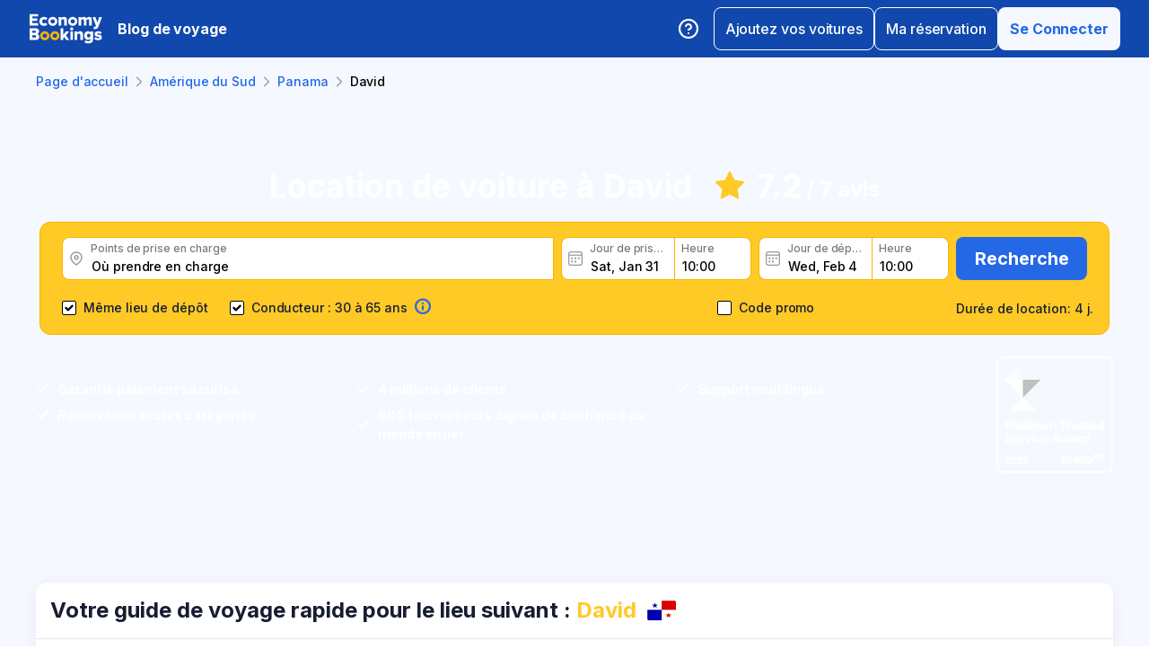

--- FILE ---
content_type: text/html; charset=utf-8
request_url: https://www.economybookings.com/fr/location-de-voitures/amerique-du-sud/panama/david
body_size: 65932
content:
<!DOCTYPE html><html id="Economybookings" lang="fr"><head><meta name="google-site-verification" content="i0yA6ApCQGfkf_Mbk1_3pS3BeQJ04PIVeuSJBOcgB1k" data-next-head=""/><meta data-react-helmet="true" charSet="utf-8" data-next-head=""/><link data-react-helmet="true" rel="shortcut icon" href="https://cdn.economybookings.com/_next/static/media/favicon.4670e15f.ico" data-next-head=""/><meta data-react-helmet="true" content="telephone=no" name="format-detection" data-next-head=""/><meta name="viewport" content="width=device-width, initial-scale=1, maximum-scale=1" data-next-head=""/><meta name="SKYPE_TOOLBAR" content="SKYPE_TOOLBAR_PARSER_COMPATIBLE" data-next-head=""/><meta content="https://cdn.economybookings.com/_next/static/media/favicon.4670e15f.ico" itemProp="image" data-next-head=""/><meta data-react-helmet="true" property="og:site_name" content="Economybookings" data-next-head=""/><meta data-react-helmet="true" property="og:url" content="https://www.economybookings.com" data-next-head=""/><link rel="preload" as="image" imageSrcSet="https://cdn.economybookings.com/_next/static/media/logo.9bef8f41.svg?w=96&amp;q=100 1x, https://cdn.economybookings.com/_next/static/media/logo.9bef8f41.svg?w=256&amp;q=100 2x" data-next-head=""/><link data-react-helmet="true" rel="alternate" href="https://www.economybookings.com/car-rental/south-america/panama/david" hrefLang="x-default" data-next-head=""/><link data-testid="https://www.economybookings.com/car-rental/south-america/panama/david" data-react-helmet="true" rel="alternate" href="https://www.economybookings.com/car-rental/south-america/panama/david" hrefLang="en" data-next-head=""/><link data-testid="https://www.economybookings.com/ru/prokat-avto/yuzhnaya-amerika/panama/david" data-react-helmet="true" rel="alternate" href="https://www.economybookings.com/ru/prokat-avto/yuzhnaya-amerika/panama/david" hrefLang="ru" data-next-head=""/><link data-testid="https://www.economybookings.com/pt/aluguer-de-carro/america-do-sul/panama/david" data-react-helmet="true" rel="alternate" href="https://www.economybookings.com/pt/aluguer-de-carro/america-do-sul/panama/david" hrefLang="pt" data-next-head=""/><link data-testid="https://www.economybookings.com/fr/location-de-voitures/amerique-du-sud/panama/david" data-react-helmet="true" rel="alternate" href="https://www.economybookings.com/fr/location-de-voitures/amerique-du-sud/panama/david" hrefLang="fr" data-next-head=""/><link data-testid="https://www.economybookings.com/es/alquiler-de-coches/america-del-sur/panama/david" data-react-helmet="true" rel="alternate" href="https://www.economybookings.com/es/alquiler-de-coches/america-del-sur/panama/david" hrefLang="es" data-next-head=""/><link data-testid="https://www.economybookings.com/it/autonoleggio/sudamerica/panama/david" data-react-helmet="true" rel="alternate" href="https://www.economybookings.com/it/autonoleggio/sudamerica/panama/david" hrefLang="it" data-next-head=""/><link data-testid="https://www.economybookings.com/de/autovermietung/sudamerika/panama/david" data-react-helmet="true" rel="alternate" href="https://www.economybookings.com/de/autovermietung/sudamerika/panama/david" hrefLang="de" data-next-head=""/><link data-testid="https://www.economybookings.com/zh/car-rental/south-america/panama/david" data-react-helmet="true" rel="alternate" href="https://www.economybookings.com/zh/car-rental/south-america/panama/david" hrefLang="zh" data-next-head=""/><link data-testid="https://www.economybookings.com/pl/wypozyczalnia-samochodow/ameryka-poludniowa/panama/david" data-react-helmet="true" rel="alternate" href="https://www.economybookings.com/pl/wypozyczalnia-samochodow/ameryka-poludniowa/panama/david" hrefLang="pl" data-next-head=""/><link data-testid="https://www.economybookings.com/nl/auto-verhuur/zuid-amerika/panama/david" data-react-helmet="true" rel="alternate" href="https://www.economybookings.com/nl/auto-verhuur/zuid-amerika/panama/david" hrefLang="nl" data-next-head=""/><link data-testid="https://www.economybookings.com/sv/biluthyrning/sydamerika/panama/david" data-react-helmet="true" rel="alternate" href="https://www.economybookings.com/sv/biluthyrning/sydamerika/panama/david" hrefLang="sv" data-next-head=""/><link data-testid="https://www.economybookings.com/lt/automobiliu-nuoma/pietu-amerika/panama/david" data-react-helmet="true" rel="alternate" href="https://www.economybookings.com/lt/automobiliu-nuoma/pietu-amerika/panama/david" hrefLang="lt" data-next-head=""/><link data-testid="https://www.economybookings.com/lv/auto-noma/dienvidamerika/panama/david" data-react-helmet="true" rel="alternate" href="https://www.economybookings.com/lv/auto-noma/dienvidamerika/panama/david" hrefLang="lv" data-next-head=""/><link data-testid="https://www.economybookings.com/tr/araba-kiralama/guney-amerika/panama/david" data-react-helmet="true" rel="alternate" href="https://www.economybookings.com/tr/araba-kiralama/guney-amerika/panama/david" hrefLang="tr" data-next-head=""/><link data-testid="https://www.economybookings.com/ee/auto-rent/louna-ameerika/panama/david" data-react-helmet="true" rel="alternate" href="https://www.economybookings.com/ee/auto-rent/louna-ameerika/panama/david" hrefLang="ee" data-next-head=""/><link data-testid="https://www.economybookings.com/fi/autonvuokraus/etela-amerikka/panama/david" data-react-helmet="true" rel="alternate" href="https://www.economybookings.com/fi/autonvuokraus/etela-amerikka/panama/david" hrefLang="fi" data-next-head=""/><link data-testid="https://www.economybookings.com/ko/car-rental/south-america/panama/david" data-react-helmet="true" rel="alternate" href="https://www.economybookings.com/ko/car-rental/south-america/panama/david" hrefLang="ko" data-next-head=""/><title data-testid="meta-title" data-next-head="">Location de voiture à David, Panama - À partir de 5.65 € par jour</title><meta data-testid="meta-keywords" name="keywords" content="pas cher, économique, location de voiture, louer une voiture, David" data-next-head=""/><meta data-testid="meta-description" name="description" content="Trouvez la meilleure location de voiture à David, Panama. Tarifs journaliers à partir de 5.65 €, avec 11 fournisseurs et 4 agences disponibles. Note de 7.2 étoiles basée sur 7 avis." data-next-head=""/><link data-testid="meta-canonical" rel="canonical" href="https://www.economybookings.com/fr/location-de-voitures/amerique-du-sud/panama/david" data-next-head=""/><link rel="preload" as="image" imageSrcSet="https://titan-admin-bucket.s3.eu-west-1.amazonaws.com/live/car-rental/1682694204972_fzqnhm5o1.webp?w=640&amp;q=100 640w, https://titan-admin-bucket.s3.eu-west-1.amazonaws.com/live/car-rental/1682694204972_fzqnhm5o1.webp?w=750&amp;q=100 750w, https://titan-admin-bucket.s3.eu-west-1.amazonaws.com/live/car-rental/1682694204972_fzqnhm5o1.webp?w=828&amp;q=100 828w, https://titan-admin-bucket.s3.eu-west-1.amazonaws.com/live/car-rental/1682694204972_fzqnhm5o1.webp?w=1080&amp;q=100 1080w, https://titan-admin-bucket.s3.eu-west-1.amazonaws.com/live/car-rental/1682694204972_fzqnhm5o1.webp?w=1200&amp;q=100 1200w, https://titan-admin-bucket.s3.eu-west-1.amazonaws.com/live/car-rental/1682694204972_fzqnhm5o1.webp?w=1920&amp;q=100 1920w, https://titan-admin-bucket.s3.eu-west-1.amazonaws.com/live/car-rental/1682694204972_fzqnhm5o1.webp?w=2048&amp;q=100 2048w, https://titan-admin-bucket.s3.eu-west-1.amazonaws.com/live/car-rental/1682694204972_fzqnhm5o1.webp?w=3840&amp;q=100 3840w" imageSizes="100vw" data-next-head=""/><link rel="preload" as="image" imageSrcSet="https://cdn.economybookings.com/_next/static/media/bigStar.5a136b34.svg?w=32&amp;q=100 32w, https://cdn.economybookings.com/_next/static/media/bigStar.5a136b34.svg?w=48&amp;q=100 48w, https://cdn.economybookings.com/_next/static/media/bigStar.5a136b34.svg?w=64&amp;q=100 64w, https://cdn.economybookings.com/_next/static/media/bigStar.5a136b34.svg?w=96&amp;q=100 96w, https://cdn.economybookings.com/_next/static/media/bigStar.5a136b34.svg?w=128&amp;q=100 128w, https://cdn.economybookings.com/_next/static/media/bigStar.5a136b34.svg?w=256&amp;q=100 256w, https://cdn.economybookings.com/_next/static/media/bigStar.5a136b34.svg?w=384&amp;q=100 384w, https://cdn.economybookings.com/_next/static/media/bigStar.5a136b34.svg?w=640&amp;q=100 640w, https://cdn.economybookings.com/_next/static/media/bigStar.5a136b34.svg?w=750&amp;q=100 750w, https://cdn.economybookings.com/_next/static/media/bigStar.5a136b34.svg?w=828&amp;q=100 828w, https://cdn.economybookings.com/_next/static/media/bigStar.5a136b34.svg?w=1080&amp;q=100 1080w, https://cdn.economybookings.com/_next/static/media/bigStar.5a136b34.svg?w=1200&amp;q=100 1200w, https://cdn.economybookings.com/_next/static/media/bigStar.5a136b34.svg?w=1920&amp;q=100 1920w, https://cdn.economybookings.com/_next/static/media/bigStar.5a136b34.svg?w=2048&amp;q=100 2048w, https://cdn.economybookings.com/_next/static/media/bigStar.5a136b34.svg?w=3840&amp;q=100 3840w" imageSizes="(max-width: 1280px) 24px, 36px" data-next-head=""/><link rel="preload" as="image" imageSrcSet="https://cdn.economybookings.com/_next/static/media/grey400_location_16x16.937f96e2.webp?w=32&amp;q=100 1x" data-next-head=""/><link rel="preload" as="image" imageSrcSet="https://cdn.economybookings.com/_next/static/media/grey400_calendar_16x16.585dba0b.webp?w=32&amp;q=100 1x" data-next-head=""/><link rel="preload" as="image" imageSrcSet="https://cdn.economybookings.com/_next/static/media/oldBlue700_info_18x18.19f1f23a.webp?w=32&amp;q=100 1x, https://cdn.economybookings.com/_next/static/media/oldBlue700_info_18x18.19f1f23a.webp?w=48&amp;q=100 2x" data-next-head=""/><script nonce="NTBlMmM4ZmMtN2I3OC00NDY0LWE4YTUtMzg1OThkNzk3MTQ0" crossorigin="anonymous" type="application/ld+json">
                {
                  "@context": "https://schema.org",
                  "@type": "Organization",
                  "url": "https://www.economybookings.com/en/about-us",
                  "logo": "https://cdn-public-images.economybookings.com/eb-logo.webp"
                }
              </script><script nonce="NTBlMmM4ZmMtN2I3OC00NDY0LWE4YTUtMzg1OThkNzk3MTQ0" crossorigin="anonymous">(function(w,l){w[l] = w[l] || [];w[l].push({'gtm.start':new Date().getTime(),event:'gtm.js'});})(window,'dataLayer');</script><link rel="preload" href="https://cdn.economybookings.com/_next/static/media/e4af272ccee01ff0-s.p.woff2" as="font" type="font/woff2" crossorigin="anonymous" data-next-font="size-adjust"/><link rel="preload" href="https://cdn.economybookings.com/_next/static/css/edfa93e3b6cd1ac9.css" as="style" crossorigin="anonymous"/><link rel="stylesheet" href="https://cdn.economybookings.com/_next/static/css/edfa93e3b6cd1ac9.css" crossorigin="anonymous" data-n-g=""/><link rel="preload" href="https://cdn.economybookings.com/_next/static/css/97242dbe2cc05f48.css" as="style" crossorigin="anonymous"/><link rel="stylesheet" href="https://cdn.economybookings.com/_next/static/css/97242dbe2cc05f48.css" crossorigin="anonymous" data-n-p=""/><link rel="preload" href="https://cdn.economybookings.com/_next/static/css/1bbc580360fde98a.css" as="style" crossorigin="anonymous"/><link rel="stylesheet" href="https://cdn.economybookings.com/_next/static/css/1bbc580360fde98a.css" crossorigin="anonymous" data-n-p=""/><link rel="preload" href="https://cdn.economybookings.com/_next/static/css/ae10a9eb97745e62.css" as="style" crossorigin="anonymous"/><link rel="stylesheet" href="https://cdn.economybookings.com/_next/static/css/ae10a9eb97745e62.css" crossorigin="anonymous" data-n-p=""/><link rel="preload" href="https://cdn.economybookings.com/_next/static/css/806feb11ad34ca58.css" as="style" crossorigin="anonymous"/><link rel="stylesheet" href="https://cdn.economybookings.com/_next/static/css/806feb11ad34ca58.css" crossorigin="anonymous" data-n-p=""/><link rel="preload" href="https://cdn.economybookings.com/_next/static/css/9f8a942214b5184e.css" as="style" crossorigin="anonymous"/><link rel="stylesheet" href="https://cdn.economybookings.com/_next/static/css/9f8a942214b5184e.css" crossorigin="anonymous" data-n-p=""/><noscript data-n-css=""></noscript><script defer="" crossorigin="anonymous" nomodule="" src="https://cdn.economybookings.com/_next/static/chunks/polyfills-42372ed130431b0a.js"></script><script src="https://cdn.economybookings.com/_next/static/chunks/webpack-aab8bccbe3e01f8a.js" defer="" crossorigin="anonymous"></script><script src="https://cdn.economybookings.com/_next/static/chunks/framework-a086f6b785b49891.js" defer="" crossorigin="anonymous"></script><script src="https://cdn.economybookings.com/_next/static/chunks/main-d51ed4df9dddb71d.js" defer="" crossorigin="anonymous"></script><script src="https://cdn.economybookings.com/_next/static/chunks/pages/_app-8ba955ddccd60356.js" defer="" crossorigin="anonymous"></script><script src="https://cdn.economybookings.com/_next/static/chunks/0a459ed4-e92f39a892b444ad.js" defer="" crossorigin="anonymous"></script><script src="https://cdn.economybookings.com/_next/static/chunks/9020-e5acd759ac3e5af5.js" defer="" crossorigin="anonymous"></script><script src="https://cdn.economybookings.com/_next/static/chunks/7562-eb0f3c801170d1bc.js" defer="" crossorigin="anonymous"></script><script src="https://cdn.economybookings.com/_next/static/chunks/6191-45f3f4b6aa18d172.js" defer="" crossorigin="anonymous"></script><script src="https://cdn.economybookings.com/_next/static/chunks/6935-52997edc2d13689a.js" defer="" crossorigin="anonymous"></script><script src="https://cdn.economybookings.com/_next/static/chunks/619-c4b5d86b11ae82a8.js" defer="" crossorigin="anonymous"></script><script src="https://cdn.economybookings.com/_next/static/chunks/9766-dc64709604cc0fe2.js" defer="" crossorigin="anonymous"></script><script src="https://cdn.economybookings.com/_next/static/chunks/1581-a9fd86cfecaf0b6e.js" defer="" crossorigin="anonymous"></script><script src="https://cdn.economybookings.com/_next/static/chunks/2572-944ca749767dd50d.js" defer="" crossorigin="anonymous"></script><script src="https://cdn.economybookings.com/_next/static/chunks/4606-26d7ed10326feab8.js" defer="" crossorigin="anonymous"></script><script src="https://cdn.economybookings.com/_next/static/chunks/3449-ef680415bdba1621.js" defer="" crossorigin="anonymous"></script><script src="https://cdn.economybookings.com/_next/static/chunks/9837-3442931fbc8bcbcb.js" defer="" crossorigin="anonymous"></script><script src="https://cdn.economybookings.com/_next/static/chunks/2481-30d39101f8222344.js" defer="" crossorigin="anonymous"></script><script src="https://cdn.economybookings.com/_next/static/chunks/pages/%5Bdevice%5D/car-rental/%5Bcontinent%5D/%5Bcountry%5D/%5Bcity%5D-441b486dedfdd1f9.js" defer="" crossorigin="anonymous"></script><script src="https://cdn.economybookings.com/_next/static/bWfNk6P3NxTczeDWyB3o-/_buildManifest.js" defer="" crossorigin="anonymous"></script><script src="https://cdn.economybookings.com/_next/static/bWfNk6P3NxTczeDWyB3o-/_ssgManifest.js" defer="" crossorigin="anonymous"></script></head><body><noscript><iframe src="https://www.googletagmanager.com/ns.html?id=GTM-S88T" height="0" width="0" style="display:none;visibility:hidden" title="gtm"></iframe></noscript><div id="__next"><div class="__className_ae4e4b __variable_ae4e4b"><div class="designSystem_design-system__gzs1y"><header id="header-id" class="Header_main-header__FGMdB main-header" data-testid="header"><div class="Header_main-header-body__xdzmg"><div class="Header_main-header-logos__f8PUJ main-header-logos"><a class="design-system-typography designSystem_design-system-typography-name-Body1__MjZG9 designSystem_design-system-typography-color-oldBlue700___w0EL link_design-system-link__0UB8U link_design-system-link-hover-primary__XpvkK Logo_header-logo__0mwEa" href="/"><img alt="" width="83" height="34" decoding="async" data-nimg="1" style="color:transparent;border-radius:0" srcSet="https://cdn.economybookings.com/_next/static/media/logo.9bef8f41.svg?w=96&amp;q=100 1x, https://cdn.economybookings.com/_next/static/media/logo.9bef8f41.svg?w=256&amp;q=100 2x" src="https://cdn.economybookings.com/_next/static/media/logo.9bef8f41.svg?w=256&amp;q=100"/></a></div><a class="HeaderButton_main-header-button__N4fmS" data-testid="travel-blog-button" href="/fr/blog"><span class="HeaderButton_main-header-button-inner__oQcgD"><span class="design-system-typography designSystem_design-system-typography-name-body1WBold__P8fUu designSystem_design-system-typography-color-whiteMaster__LS3aC HeaderButton_main-header-button-label___LDtU HeaderButton_always-visible___dhM1 HeaderButton_no-icon__1650H">Blog de voyage</span></span></a><div class="Header_search-button__DMNGt"></div><div class="Header_main-header-actions__NzDG4"><div class="Header_main-header-settings-buttons__viJM9"><button class="HeaderButton_main-header-button__N4fmS"><span class="HeaderButton_main-header-button-inner__oQcgD"><svg viewBox="0 0 20 20" class="Icons_design-system-svg__49uVV Icons_design-system-svg-size-large__kWcRb" style="fill:none"><path d="M10.0003 18.3337C14.6027 18.3337 18.3337 14.6027 18.3337 10.0003C18.3337 5.39795 14.6027 1.66699 10.0003 1.66699C5.39795 1.66699 1.66699 5.39795 1.66699 10.0003C1.66699 14.6027 5.39795 18.3337 10.0003 18.3337Z" stroke="#ffffff" stroke-width="1.75" stroke-linecap="round" stroke-linejoin="round"></path><path d="M7.5752 7.50047C7.77112 6.94353 8.15782 6.4739 8.66682 6.17475C9.17583 5.87561 9.77427 5.76626 10.3562 5.86607C10.9381 5.96588 11.4659 6.26841 11.8461 6.72008C12.2263 7.17175 12.4344 7.74341 12.4335 8.33381C12.4335 10.0005 9.93353 10.8338 9.93353 10.8338" stroke="#ffffff" stroke-width="1.75" stroke-linecap="round" stroke-linejoin="round"></path><path d="M10 14.167H10.0083" stroke="#ffffff" stroke-width="1.75" stroke-linecap="round" stroke-linejoin="round"></path></svg></span></button></div><div class="Header_buttons-wrapper__8Y2n6"><div><button class="Button_design-system-button__jgiNw Button_design-system-button-size-large__kwq5v Button_design-system-button-size-mobile-medium__GZMF4 Button_design-system-button-variant-outline__D7zQx Button_design-system-button-align-center__MA8fZ designSystem_design-system-typography-name-Button1__ZiRu2 Button_design-system-button-border-radius-medium__qf8R0" type="button"><span class="Button_design-system-button-label__uXSXC" data-testid="button-label">Ajoutez vos voitures</span></button></div><button class="Button_design-system-button__jgiNw Button_design-system-button-size-large__kwq5v Button_design-system-button-variant-outline__D7zQx Button_design-system-button-align-center__MA8fZ designSystem_design-system-typography-name-Button1__ZiRu2 Button_design-system-button-border-radius-medium__qf8R0" type="button"><span class="Button_design-system-button-label__uXSXC" data-testid="button-label">Ma réservation</span></button><button class="Button_design-system-button__jgiNw Button_design-system-button-size-large__kwq5v Button_design-system-button-variant-secondary__JtiZF Button_design-system-button-align-center__MA8fZ designSystem_design-system-typography-name-body1WBold__P8fUu Button_design-system-button-border-radius-medium__qf8R0" type="button" data-testid="header-user-button"><span class="Button_design-system-button-label__uXSXC" data-testid="button-label">Se Connecter</span></button></div></div></div></header><div class="CarRentalLocation_ds-car-rental-location__LshIU" data-testid="car-rental-location"><div class="SearchBlock_ds-car-rental-search__abm7I"><div class="DSBreadcrumbs_breadcrumbs-container__gHFDN breadcrumbs-container"><div class="design-system-wrapper Wrapper_design-system-wrapper__g9khm DSBreadcrumbs_breadcrumbs-container-wrapper__0o1xz"><ol class="design-system-typography designSystem_design-system-typography-name-Body1__MjZG9 designSystem_design-system-typography-color-color-text-icons-buttons__5EADn breadcrumbs_design-system-breadcrumbs__NZy7n" itemscope="" itemType="https://schema.org/BreadcrumbList"><li itemProp="itemListElement" itemscope="" itemType="https://schema.org/ListItem" data-testid="breadcrumb"><a class="design-system-typography designSystem_design-system-typography-name-Button2__9BEWF designSystem_design-system-typography-color-oldBlue700___w0EL link_design-system-link__0UB8U link_design-system-link-hover-primary__XpvkK" data-testid="breadcrumb-link" itemProp="item" href="/"><span itemProp="name" data-testid="breadcrumb-name">Page d&#x27;accueil</span></a><svg viewBox="0 0 16 16" class="Icons_design-system-svg__49uVV breadcrumbs_design-system-breadcrumbs-svg-arrow__DGRwX Icons_design-system-svg-size-small__ilO0i" style="fill:none"><path d="M5.6665 3.33335L10.3332 8.00002L5.6665 12.6667" stroke="#9D9D9D" stroke-width="1.5" stroke-linecap="round" stroke-linejoin="round"></path></svg><meta itemProp="position" content="1"/></li><li itemProp="itemListElement" itemscope="" itemType="https://schema.org/ListItem" data-testid="breadcrumb"><a class="design-system-typography designSystem_design-system-typography-name-Button2__9BEWF designSystem_design-system-typography-color-oldBlue700___w0EL link_design-system-link__0UB8U link_design-system-link-hover-primary__XpvkK" data-testid="breadcrumb-link" itemProp="item" href="/fr/location-de-voitures/amerique-du-sud"><span itemProp="name" data-testid="breadcrumb-name">Amérique du Sud</span></a><svg viewBox="0 0 16 16" class="Icons_design-system-svg__49uVV breadcrumbs_design-system-breadcrumbs-svg-arrow__DGRwX Icons_design-system-svg-size-small__ilO0i" style="fill:none"><path d="M5.6665 3.33335L10.3332 8.00002L5.6665 12.6667" stroke="#9D9D9D" stroke-width="1.5" stroke-linecap="round" stroke-linejoin="round"></path></svg><meta itemProp="position" content="2"/></li><li itemProp="itemListElement" itemscope="" itemType="https://schema.org/ListItem" data-testid="breadcrumb"><a class="design-system-typography designSystem_design-system-typography-name-Button2__9BEWF designSystem_design-system-typography-color-oldBlue700___w0EL link_design-system-link__0UB8U link_design-system-link-hover-primary__XpvkK" data-testid="breadcrumb-link" itemProp="item" href="/fr/location-de-voitures/amerique-du-sud/panama"><span itemProp="name" data-testid="breadcrumb-name">Panama</span></a><svg viewBox="0 0 16 16" class="Icons_design-system-svg__49uVV breadcrumbs_design-system-breadcrumbs-svg-arrow__DGRwX Icons_design-system-svg-size-small__ilO0i" style="fill:none"><path d="M5.6665 3.33335L10.3332 8.00002L5.6665 12.6667" stroke="#9D9D9D" stroke-width="1.5" stroke-linecap="round" stroke-linejoin="round"></path></svg><meta itemProp="position" content="3"/></li><li class="design-system-typography designSystem_design-system-typography-name-Button2__9BEWF designSystem_design-system-typography-color-blackMaster__R0lUL" itemProp="itemListElement" itemscope="" itemType="https://schema.org/ListItem"><span itemProp="name" data-testid="current-breadcrumb-label">David</span><meta itemProp="position" content="4"/></li></ol></div></div><div class="DSSearchBlock_ds-search-block__gmtAg" data-testid="search-block"><div class="DSSearchBlock_ds-search-block-background-img___lPjh"><div class="LazyImage_lazy-image-next__Qa9jC" style="width:100%;height:100%" data-testid="undefined-wrap"><img alt="" decoding="async" data-nimg="fill" style="position:absolute;height:100%;width:100%;left:0;top:0;right:0;bottom:0;object-fit:cover;object-position:bottom;color:transparent;border-radius:0" sizes="100vw" srcSet="https://titan-admin-bucket.s3.eu-west-1.amazonaws.com/live/car-rental/1682694204972_fzqnhm5o1.webp?w=640&amp;q=100 640w, https://titan-admin-bucket.s3.eu-west-1.amazonaws.com/live/car-rental/1682694204972_fzqnhm5o1.webp?w=750&amp;q=100 750w, https://titan-admin-bucket.s3.eu-west-1.amazonaws.com/live/car-rental/1682694204972_fzqnhm5o1.webp?w=828&amp;q=100 828w, https://titan-admin-bucket.s3.eu-west-1.amazonaws.com/live/car-rental/1682694204972_fzqnhm5o1.webp?w=1080&amp;q=100 1080w, https://titan-admin-bucket.s3.eu-west-1.amazonaws.com/live/car-rental/1682694204972_fzqnhm5o1.webp?w=1200&amp;q=100 1200w, https://titan-admin-bucket.s3.eu-west-1.amazonaws.com/live/car-rental/1682694204972_fzqnhm5o1.webp?w=1920&amp;q=100 1920w, https://titan-admin-bucket.s3.eu-west-1.amazonaws.com/live/car-rental/1682694204972_fzqnhm5o1.webp?w=2048&amp;q=100 2048w, https://titan-admin-bucket.s3.eu-west-1.amazonaws.com/live/car-rental/1682694204972_fzqnhm5o1.webp?w=3840&amp;q=100 3840w" src="https://titan-admin-bucket.s3.eu-west-1.amazonaws.com/live/car-rental/1682694204972_fzqnhm5o1.webp?w=3840&amp;q=100"/></div></div><div class="design-system-wrapper Wrapper_design-system-wrapper__g9khm DSSearchBlock_ds-search-block-wrapper__NNy50"><div class="SearchBlock_ds-car-rental-search-before__0zFlE"><h1 class="design-system-typography designSystem_design-system-typography-name-H1__6mSzH designSystem_design-system-typography-color-whiteMaster__LS3aC designSystem_design-system-typography-color-highlight-yellow400Master__m4gVG SearchBlock_ds-car-rental-search-before-title__KQBNI designSystem_design-system-typography-name-tablet-H3__rxlzA designSystem_design-system-typography-name-mobile-H4__IbaA7">Location de voiture à David</h1><div class="SearchBlock_ds-car-rental-search-before-rating__80Qo4"><div class="SearchBlock_ds-car-rental-search-before-star__wJvLE"><img alt="" decoding="async" data-nimg="fill" style="position:absolute;height:100%;width:100%;left:0;top:0;right:0;bottom:0;color:transparent;border-radius:0" sizes="(max-width: 1280px) 24px, 36px" srcSet="https://cdn.economybookings.com/_next/static/media/bigStar.5a136b34.svg?w=32&amp;q=100 32w, https://cdn.economybookings.com/_next/static/media/bigStar.5a136b34.svg?w=48&amp;q=100 48w, https://cdn.economybookings.com/_next/static/media/bigStar.5a136b34.svg?w=64&amp;q=100 64w, https://cdn.economybookings.com/_next/static/media/bigStar.5a136b34.svg?w=96&amp;q=100 96w, https://cdn.economybookings.com/_next/static/media/bigStar.5a136b34.svg?w=128&amp;q=100 128w, https://cdn.economybookings.com/_next/static/media/bigStar.5a136b34.svg?w=256&amp;q=100 256w, https://cdn.economybookings.com/_next/static/media/bigStar.5a136b34.svg?w=384&amp;q=100 384w, https://cdn.economybookings.com/_next/static/media/bigStar.5a136b34.svg?w=640&amp;q=100 640w, https://cdn.economybookings.com/_next/static/media/bigStar.5a136b34.svg?w=750&amp;q=100 750w, https://cdn.economybookings.com/_next/static/media/bigStar.5a136b34.svg?w=828&amp;q=100 828w, https://cdn.economybookings.com/_next/static/media/bigStar.5a136b34.svg?w=1080&amp;q=100 1080w, https://cdn.economybookings.com/_next/static/media/bigStar.5a136b34.svg?w=1200&amp;q=100 1200w, https://cdn.economybookings.com/_next/static/media/bigStar.5a136b34.svg?w=1920&amp;q=100 1920w, https://cdn.economybookings.com/_next/static/media/bigStar.5a136b34.svg?w=2048&amp;q=100 2048w, https://cdn.economybookings.com/_next/static/media/bigStar.5a136b34.svg?w=3840&amp;q=100 3840w" src="https://cdn.economybookings.com/_next/static/media/bigStar.5a136b34.svg?w=3840&amp;q=100"/></div><span class="design-system-typography designSystem_design-system-typography-name-H1__6mSzH designSystem_design-system-typography-color-whiteMaster__LS3aC designSystem_design-system-typography-name-tablet-H3__rxlzA designSystem_design-system-typography-name-mobile-H6__x8tqB">7.2</span><span class="design-system-typography designSystem_design-system-typography-name-H4__9TCJI designSystem_design-system-typography-color-whiteMaster__LS3aC SearchBlock_ds-car-rental-search-before-reviews__we7Ve designSystem_design-system-typography-name-tablet-H5__VbMV0 designSystem_design-system-typography-name-mobile-Body2__ZDfyD">/ <!-- -->7 avis</span></div></div><div class="DSSearchBlock_ds-search-block-wrapper-search-form__MTSFn"><form class="design-system-form SearchForm_search-form__YGxQG"><div class="SearchForm_search-form-row__gQRzF"><div class="SearchForm_search-form-locations__hC67X"><div class="SearchForm_search-form-row-column-large__HXmsk"><div class="FormItem_design-system-form-item__oq1ZO"><div class="autocomplete_design-system-autocomplete__CU7ZM" data-testid="search-form-pickup-autocomplete"><div class="Input_design-system-input__HGaAl Input_design-system-input-size-large__6UtQ9 Input_design-system-input-with-icon__hF_WZ Input_design-system-input-with-icon-left__EvKeX Input_design-system-input-with-icon-right-click__CbyC7 Input_design-system-input-innerText___HCoz Input_design-system-input-border-yellow__xl1C6 Input_design-system-input-icon-space-small__pWWnW Input_design-system-input-placeholder-color-secondary___g2hN Input_design-system-input-caret-color-primary__iaP3R" data-testid="autocomplete-input-wrapper"><div class="Input_design-system-input-inner__7MJkY Input_design-system-input-clicked__8_9ZO"><div class="Input_design-system-input-svg-left__42n6T"><img alt="" width="16" height="16" decoding="async" data-nimg="1" style="color:transparent;min-width:16px;min-height:16px;border-radius:0" srcSet="https://cdn.economybookings.com/_next/static/media/grey400_location_16x16.937f96e2.webp?w=32&amp;q=100 1x" src="https://cdn.economybookings.com/_next/static/media/grey400_location_16x16.937f96e2.webp?w=32&amp;q=100"/></div><input type="text" data-testid="autocomplete-input" placeholder="Où prendre en charge" class="designSystem_design-system-typography-name-Button2__9BEWF designSystem_design-system-typography-color-blackMaster__R0lUL" style="border-radius:8px 0px 0px 8px" spellcheck="false" value=""/><div class="design-system-typography designSystem_design-system-typography-name-Subtitle7__yneTk designSystem_design-system-typography-color-grey500__T8Mk2 Input_design-system-input-innerText-label__UFR2h" data-testid="input-inner-label">Points de prise en charge</div></div></div></div></div></div></div><div class="SearchForm_search-form-row-column-large2__4KNpW SearchForm_search-form-dates__ooojJ"><div class="FormItem_design-system-form-item__oq1ZO"><div class="DatePicker_design-system-datepicker__RFWFI"><div class="DatePicker_design-system-datepicker-block__wHxOP"><div class="DatePicker_design-system-datepicker-block-input-wrapper__13eQR"><div class="DatePicker_design-system-datepicker-block-input-date__Z16yG"><div class="Input_design-system-input__HGaAl Input_design-system-input-size-large__6UtQ9 Input_design-system-input-with-icon__hF_WZ Input_design-system-input-with-icon-left__EvKeX Input_design-system-input-innerText___HCoz Input_design-system-input-border-yellow__xl1C6 Input_design-system-input-icon-space-small__pWWnW Input_design-system-input-placeholder-color-primary___dDDb Input_design-system-input-caret-color-primary__iaP3R Input_with-value__wFIm5" data-testid="datepicker-pickup-input-wrapper"><div class="Input_design-system-input-inner__7MJkY Input_design-system-input-clicked__8_9ZO"><div class="Input_design-system-input-svg-left__42n6T"><img alt="" width="16" height="16" decoding="async" data-nimg="1" style="color:transparent;min-width:16px;min-height:16px;border-radius:0" srcSet="https://cdn.economybookings.com/_next/static/media/grey400_calendar_16x16.585dba0b.webp?w=32&amp;q=100 1x" src="https://cdn.economybookings.com/_next/static/media/grey400_calendar_16x16.585dba0b.webp?w=32&amp;q=100"/></div><input type="text" data-testid="datepicker-pickup-input" class="designSystem_design-system-typography-name-Button2__9BEWF designSystem_design-system-typography-color-blackMaster__R0lUL Input_design-system-input-right-offset-extra-small__Zms0t" readonly="" style="border-radius:8px 0 0 8px" spellcheck="false" value="Sat, Jan 31"/><div class="design-system-typography designSystem_design-system-typography-name-Subtitle7__yneTk designSystem_design-system-typography-color-grey500__T8Mk2 Input_design-system-input-innerText-label__UFR2h" data-testid="input-inner-label">Jour de prise en charge</div></div></div></div><div class="Time_design-system-datepicker-time__zV9C8 Time_design-system-datepicker-time-size-small__mGsqm Time_design-system-datepicker-time-size-tablet-medium___8vx_ Time_design-system-datepicker-time-size-mobile-large__S653r" data-testid="datepicker-from-time"><div class="Input_design-system-input__HGaAl Input_design-system-input-size-large__6UtQ9 Input_design-system-input-innerText___HCoz Input_design-system-input-border-yellow__xl1C6 Input_design-system-input-icon-space-medium__Lyluy Input_design-system-input-placeholder-color-primary___dDDb Input_design-system-input-caret-color-primary__iaP3R Input_with-value__wFIm5" data-testid="datepicker-time-input-wrapper"><div class="Input_design-system-input-inner__7MJkY Input_design-system-input-clicked__8_9ZO"><input type="text" data-testid="datepicker-time-input" class="designSystem_design-system-typography-name-Button2__9BEWF designSystem_design-system-typography-color-blackMaster__R0lUL Input_design-system-input-left-offset-small__rYmVK Input_design-system-input-right-offset-small__OSVtD" readonly="" style="border-radius:0 8px 8px 0" spellcheck="false" value="10:00"/><div class="design-system-typography designSystem_design-system-typography-name-Subtitle7__yneTk designSystem_design-system-typography-color-grey500__T8Mk2 Input_design-system-input-innerText-label__UFR2h Input_no-left-icon___ZT12" data-testid="input-inner-label">Heure</div></div></div><div class="Time_design-system-datepicker-time-dropdown__165_g" data-testid="datepicker-time-dropdown"><ul class="Time_design-system-datepicker-time-dropdown-list__FMNVv"></ul></div></div></div><div class="DatePicker_design-system-datepicker-block-input-wrapper__13eQR DatePicker_design-system-datepicker-to__xSdxx"><div class="DatePicker_design-system-datepicker-block-input-date__Z16yG"><div class="Input_design-system-input__HGaAl Input_design-system-input-size-large__6UtQ9 Input_design-system-input-with-icon__hF_WZ Input_design-system-input-with-icon-left__EvKeX Input_design-system-input-innerText___HCoz Input_design-system-input-border-yellow__xl1C6 Input_design-system-input-icon-space-small__pWWnW Input_design-system-input-placeholder-color-primary___dDDb Input_design-system-input-caret-color-primary__iaP3R Input_with-value__wFIm5" data-testid="datepicker-dropoff-input-wrapper"><div class="Input_design-system-input-inner__7MJkY Input_design-system-input-clicked__8_9ZO"><div class="Input_design-system-input-svg-left__42n6T"><img alt="" width="16" height="16" decoding="async" data-nimg="1" style="color:transparent;min-width:16px;min-height:16px;border-radius:0" srcSet="https://cdn.economybookings.com/_next/static/media/grey400_calendar_16x16.585dba0b.webp?w=32&amp;q=100 1x" src="https://cdn.economybookings.com/_next/static/media/grey400_calendar_16x16.585dba0b.webp?w=32&amp;q=100"/></div><input type="text" data-testid="datepicker-dropoff-input" class="designSystem_design-system-typography-name-Button2__9BEWF designSystem_design-system-typography-color-blackMaster__R0lUL Input_design-system-input-right-offset-extra-small__Zms0t" readonly="" style="border-radius:8px 0 0 8px" spellcheck="false" value="Wed, Feb 4"/><div class="design-system-typography designSystem_design-system-typography-name-Subtitle7__yneTk designSystem_design-system-typography-color-grey500__T8Mk2 Input_design-system-input-innerText-label__UFR2h" data-testid="input-inner-label">Jour de dépose</div></div></div></div><div class="Time_design-system-datepicker-time__zV9C8 Time_design-system-datepicker-time-size-small__mGsqm Time_design-system-datepicker-time-size-tablet-medium___8vx_ Time_design-system-datepicker-time-size-mobile-large__S653r" data-testid="datepicker-to-time"><div class="Input_design-system-input__HGaAl Input_design-system-input-size-large__6UtQ9 Input_design-system-input-innerText___HCoz Input_design-system-input-border-yellow__xl1C6 Input_design-system-input-icon-space-medium__Lyluy Input_design-system-input-placeholder-color-primary___dDDb Input_design-system-input-caret-color-primary__iaP3R Input_with-value__wFIm5" data-testid="datepicker-time-input-wrapper"><div class="Input_design-system-input-inner__7MJkY Input_design-system-input-clicked__8_9ZO"><input type="text" data-testid="datepicker-time-input" class="designSystem_design-system-typography-name-Button2__9BEWF designSystem_design-system-typography-color-blackMaster__R0lUL Input_design-system-input-left-offset-small__rYmVK Input_design-system-input-right-offset-small__OSVtD" readonly="" style="border-radius:0 8px 8px 0" spellcheck="false" value="10:00"/><div class="design-system-typography designSystem_design-system-typography-name-Subtitle7__yneTk designSystem_design-system-typography-color-grey500__T8Mk2 Input_design-system-input-innerText-label__UFR2h Input_no-left-icon___ZT12" data-testid="input-inner-label">Heure</div></div></div><div class="Time_design-system-datepicker-time-dropdown__165_g" data-testid="datepicker-time-dropdown"><ul class="Time_design-system-datepicker-time-dropdown-list__FMNVv"></ul></div></div></div></div></div></div></div><div class="SearchForm_search-form-row-column__O3oV9"><button class="Button_design-system-button__jgiNw Button_design-system-button-size-large__kwq5v Button_design-system-button-variant-primary__J30Jw Button_design-system-button-align-center__MA8fZ designSystem_design-system-typography-name-H5__xNLSf Button_design-system-button-border-radius-medium__qf8R0" type="submit" data-testid="search-form-show-btn"><span class="Button_design-system-button-label__uXSXC" data-testid="button-label">Recherche</span></button><div class="SearchForm_search-form-rental-period__0VZdV"><span class="design-system-typography designSystem_design-system-typography-name-Button2__9BEWF designSystem_design-system-typography-color-color-text-icons-buttons__5EADn">Durée de location: 4 j.</span></div></div></div><div class="SearchForm_search-form-row__gQRzF"><div class="SearchForm_search-form-location-and-age__mIEC9"><div class="SearchForm_search-form-same-location__mEga9"><div class="Checkbox_design-system-checkbox___aicG Checkbox_design-system-checkbox-checked__WNzht Checkbox_design-system-checkbox-size-default__LoKfA" data-testid="search-form-dropoff-checkbox"><input type="checkbox" class="Checkbox_design-system-checkbox-hidden__TN5QO" data-testid="search-form-dropoff-checkbox-checkbox" checked=""/><div class="Checkbox_design-system-checkbox-box__zTVKZ"><svg viewBox="0 0 24 24" fill="none" stroke="#000000" stroke-width="4" stroke-linecap="round" stroke-linejoin="round" class="Checkbox_design-system-checkbox-icon__4uBVz" data-testid="checkbox-icon-svg"><polyline points="6 12 10 16 18 8"></polyline></svg></div><span class="design-system-typography designSystem_design-system-typography-name-Button2__9BEWF designSystem_design-system-typography-color-color-text-icons-buttons__5EADn Label_design-system-label__WB4kd Label_left__xVL8g designSystem_design-system-typography-name-tablet-Button2__TTexX" data-testid="checkbox-label"><div class="Label_design-system-label-content__7hy_n" data-testid="label-content">Même lieu de dépôt</div></span></div></div><div class="CorAge_search-form-cor-age__9mgCg"><div class="CorAge_search-form-row-column-age__cu2u3"><div class="CorAge_search-form-age-wrapper__7z0yA"><div class="AgeBlock_search-form-age__lkg5F"><div class="Checkbox_design-system-checkbox___aicG Checkbox_design-system-checkbox-checked__WNzht Checkbox_design-system-checkbox-size-default__LoKfA" data-testid="search-form-age-checkbox"><input type="checkbox" class="Checkbox_design-system-checkbox-hidden__TN5QO" data-testid="search-form-age-checkbox-checkbox" checked=""/><div class="Checkbox_design-system-checkbox-box__zTVKZ"><svg viewBox="0 0 24 24" fill="none" stroke="#000000" stroke-width="4" stroke-linecap="round" stroke-linejoin="round" class="Checkbox_design-system-checkbox-icon__4uBVz" data-testid="checkbox-icon-svg"><polyline points="6 12 10 16 18 8"></polyline></svg></div><span class="design-system-typography designSystem_design-system-typography-name-Button2__9BEWF designSystem_design-system-typography-color-color-text-icons-buttons__5EADn Label_design-system-label__WB4kd Label_left__xVL8g designSystem_design-system-typography-name-tablet-Button2__TTexX" data-testid="checkbox-label"><div class="Label_design-system-label-content__7hy_n" data-testid="label-content">Conducteur : 30 à 65 ans</div></span></div></div><div class="CorAge_search-form-age-info-icon__SNXfx"><div class="Tooltip_design-system-tooltip__rroze Tooltip_start__S7xA5 Tooltip_vertical-sub__mPCg9"><img alt="" width="18" height="18" decoding="async" data-nimg="1" style="color:transparent;border-radius:0" srcSet="https://cdn.economybookings.com/_next/static/media/oldBlue700_info_18x18.19f1f23a.webp?w=32&amp;q=100 1x, https://cdn.economybookings.com/_next/static/media/oldBlue700_info_18x18.19f1f23a.webp?w=48&amp;q=100 2x" src="https://cdn.economybookings.com/_next/static/media/oldBlue700_info_18x18.19f1f23a.webp?w=48&amp;q=100"/></div></div></div></div></div></div><div><div class="PromoBlock_search-form-row-column-promo__qvukZ"><div class="Checkbox_design-system-checkbox___aicG Checkbox_design-system-checkbox-size-default__LoKfA" data-testid="search-form-promo-checkbox"><input type="checkbox" class="Checkbox_design-system-checkbox-hidden__TN5QO" data-testid="search-form-promo-checkbox-checkbox"/><div class="Checkbox_design-system-checkbox-box__zTVKZ"><svg viewBox="0 0 24 24" fill="none" stroke="#000000" stroke-width="4" stroke-linecap="round" stroke-linejoin="round" class="Checkbox_design-system-checkbox-icon__4uBVz" data-testid="checkbox-icon-svg"><polyline points="6 12 10 16 18 8"></polyline></svg></div><span class="design-system-typography designSystem_design-system-typography-name-Button2__9BEWF designSystem_design-system-typography-color-color-text-icons-buttons__5EADn Label_design-system-label__WB4kd Label_left__xVL8g designSystem_design-system-typography-name-tablet-Button2__TTexX" data-testid="checkbox-label"><div class="Label_design-system-label-content__7hy_n" data-testid="label-content">Code promo</div></span></div></div></div></div></form></div><div class="SearchBlock_ds-car-rental-search-after__89aOD"><ul class="SearchBlock_ds-car-rental-search-after-overview__kAg0k"><li class="SearchBlock_ds-car-rental-search-after-overview-item__9b2EW" data-testid="search-block-overview-item"><svg viewBox="0 0 16 16" class="Icons_design-system-svg__49uVV Icons_design-system-svg-size-small__ilO0i" style="fill:none;width:16;height:16"><path d="M13.3332 4L5.99984 11.3333L2.6665 8" stroke="#ffffff" stroke-width="2" stroke-linecap="round" stroke-linejoin="round"></path></svg><span class="design-system-typography designSystem_design-system-typography-name-Subtitle2__OVSO8 designSystem_design-system-typography-color-whiteMaster__LS3aC SearchBlock_ds-car-rental-search-after-overview-text__YYxe8 designSystem_design-system-typography-name-mobile-Subtitle3__sj2Sr">Garantie paiement sécurisé</span></li><li class="SearchBlock_ds-car-rental-search-after-overview-item__9b2EW" data-testid="search-block-overview-item"><svg viewBox="0 0 16 16" class="Icons_design-system-svg__49uVV Icons_design-system-svg-size-small__ilO0i" style="fill:none;width:16;height:16"><path d="M13.3332 4L5.99984 11.3333L2.6665 8" stroke="#ffffff" stroke-width="2" stroke-linecap="round" stroke-linejoin="round"></path></svg><span class="design-system-typography designSystem_design-system-typography-name-Subtitle2__OVSO8 designSystem_design-system-typography-color-whiteMaster__LS3aC SearchBlock_ds-car-rental-search-after-overview-text__YYxe8 designSystem_design-system-typography-name-mobile-Subtitle3__sj2Sr">4 millions de clients</span></li><li class="SearchBlock_ds-car-rental-search-after-overview-item__9b2EW" data-testid="search-block-overview-item"><svg viewBox="0 0 16 16" class="Icons_design-system-svg__49uVV Icons_design-system-svg-size-small__ilO0i" style="fill:none;width:16;height:16"><path d="M13.3332 4L5.99984 11.3333L2.6665 8" stroke="#ffffff" stroke-width="2" stroke-linecap="round" stroke-linejoin="round"></path></svg><span class="design-system-typography designSystem_design-system-typography-name-Subtitle2__OVSO8 designSystem_design-system-typography-color-whiteMaster__LS3aC SearchBlock_ds-car-rental-search-after-overview-text__YYxe8 designSystem_design-system-typography-name-mobile-Subtitle3__sj2Sr">Support multilingue</span></li><li class="SearchBlock_ds-car-rental-search-after-overview-item__9b2EW" data-testid="search-block-overview-item"><svg viewBox="0 0 16 16" class="Icons_design-system-svg__49uVV Icons_design-system-svg-size-small__ilO0i" style="fill:none;width:16;height:16"><path d="M13.3332 4L5.99984 11.3333L2.6665 8" stroke="#ffffff" stroke-width="2" stroke-linecap="round" stroke-linejoin="round"></path></svg><span class="design-system-typography designSystem_design-system-typography-name-Subtitle2__OVSO8 designSystem_design-system-typography-color-whiteMaster__LS3aC SearchBlock_ds-car-rental-search-after-overview-text__YYxe8 designSystem_design-system-typography-name-mobile-Subtitle3__sj2Sr">Réservation toutes catégories</span></li><li class="SearchBlock_ds-car-rental-search-after-overview-item__9b2EW" data-testid="search-block-overview-item"><svg viewBox="0 0 16 16" class="Icons_design-system-svg__49uVV Icons_design-system-svg-size-small__ilO0i" style="fill:none;width:16;height:16"><path d="M13.3332 4L5.99984 11.3333L2.6665 8" stroke="#ffffff" stroke-width="2" stroke-linecap="round" stroke-linejoin="round"></path></svg><span class="design-system-typography designSystem_design-system-typography-name-Subtitle2__OVSO8 designSystem_design-system-typography-color-whiteMaster__LS3aC SearchBlock_ds-car-rental-search-after-overview-text__YYxe8 designSystem_design-system-typography-name-mobile-Subtitle3__sj2Sr">600 fournisseurs dignes de confiance du monde entier</span></li></ul><img alt="" loading="lazy" width="130" height="130" decoding="async" data-nimg="1" class="SearchBlock_ds-car-rental-search-after-overview-feefo__JEI4t" style="color:transparent;min-width:130px;border-radius:0" srcSet="https://cdn.economybookings.com/_next/static/media/feefoBadgeSecondary.5572371d.svg?w=256&amp;q=100 1x, https://cdn.economybookings.com/_next/static/media/feefoBadgeSecondary.5572371d.svg?w=384&amp;q=100 2x" src="https://cdn.economybookings.com/_next/static/media/feefoBadgeSecondary.5572371d.svg?w=384&amp;q=100"/></div></div></div></div><div class="design-system-wrapper Wrapper_design-system-wrapper__g9khm"><div class="ContentBlock_ds-car-rental-content__2n_jA" data-testid="car-rental-content-component"><div class="ContentBlock_ds-car-rental-content-header__ArBK0"><div class="ContentBlock_ds-car-rental-content-header-title__7jMy6"><span class="design-system-typography designSystem_design-system-typography-name-H4__9TCJI designSystem_design-system-typography-color-color-text-icons-buttons__5EADn designSystem_design-system-typography-color-highlight-yellow400Master__m4gVG designSystem_design-system-typography-name-tablet-H5__VbMV0">Votre guide de voyage rapide pour le lieu suivant : <mark>David</mark></span><img alt="" loading="lazy" width="32" height="22" decoding="async" data-nimg="1" class="ContentBlock_ds-car-rental-content-header-title-flag__DVMs1" style="color:transparent;min-width:32px;border-radius:0" srcSet="https://cdn-public-images.economybookings.com/flags/PA_32.webp?w=32&amp;q=100 1x, https://cdn-public-images.economybookings.com/flags/PA_32.webp?w=64&amp;q=100 2x" src="https://cdn-public-images.economybookings.com/flags/PA_32.webp?w=64&amp;q=100"/></div></div><div class="ContentBlock_ds-car-rental-content-info__kGwF0" data-testid="ds-car-rental-content-info"><div class="list_design-system-list__RdzXC" style="margin-left:0;margin-bottom:-16px;width:calc(100% + 0px)"><div style="margin-left:0;margin-bottom:16px;width:calc(33.3333% - 0px)" data-testid="list-item"><div class="ContentBlock_ds-car-rental-content-info-item__LpuGu"><img alt="" loading="lazy" width="20" height="20" decoding="async" data-nimg="1" style="color:transparent;border-radius:0" srcSet="https://cdn.economybookings.com/_next/static/media/location.6261832d.webp?w=32&amp;q=100 1x, https://cdn.economybookings.com/_next/static/media/location.6261832d.webp?w=48&amp;q=100 2x" src="https://cdn.economybookings.com/_next/static/media/location.6261832d.webp?w=48&amp;q=100"/><span class="design-system-typography designSystem_design-system-typography-name-Subtitle1__latYL designSystem_design-system-typography-color-color-text-icons-buttons__5EADn ContentBlock_ds-car-rental-content-info-label__SaNXI">Capitale<!-- -->:</span><span class="design-system-typography designSystem_design-system-typography-name-Body1__MjZG9 designSystem_design-system-typography-color-grey500__T8Mk2">Panama City</span></div></div><div style="margin-left:0;margin-bottom:16px;width:calc(33.3333% - 0px)" data-testid="list-item"><div class="ContentBlock_ds-car-rental-content-info-item__LpuGu"><img alt="" loading="lazy" width="20" height="20" decoding="async" data-nimg="1" style="color:transparent;border-radius:0" srcSet="https://cdn.economybookings.com/_next/static/media/lang.f16c07bc.webp?w=32&amp;q=100 1x, https://cdn.economybookings.com/_next/static/media/lang.f16c07bc.webp?w=48&amp;q=100 2x" src="https://cdn.economybookings.com/_next/static/media/lang.f16c07bc.webp?w=48&amp;q=100"/><span class="design-system-typography designSystem_design-system-typography-name-Subtitle1__latYL designSystem_design-system-typography-color-color-text-icons-buttons__5EADn ContentBlock_ds-car-rental-content-info-label__SaNXI">Langue<!-- -->:</span><span class="design-system-typography designSystem_design-system-typography-name-Body1__MjZG9 designSystem_design-system-typography-color-grey500__T8Mk2">ES</span></div></div><div style="margin-left:0;margin-bottom:16px;width:calc(33.3333% - 0px)" data-testid="list-item"><div class="ContentBlock_ds-car-rental-content-info-item__LpuGu"><img alt="" loading="lazy" width="20" height="20" decoding="async" data-nimg="1" style="color:transparent;border-radius:0" srcSet="https://cdn.economybookings.com/_next/static/media/currency.6e6e814f.webp?w=32&amp;q=100 1x, https://cdn.economybookings.com/_next/static/media/currency.6e6e814f.webp?w=48&amp;q=100 2x" src="https://cdn.economybookings.com/_next/static/media/currency.6e6e814f.webp?w=48&amp;q=100"/><span class="design-system-typography designSystem_design-system-typography-name-Subtitle1__latYL designSystem_design-system-typography-color-color-text-icons-buttons__5EADn ContentBlock_ds-car-rental-content-info-label__SaNXI">Devise<!-- -->:</span><span class="design-system-typography designSystem_design-system-typography-name-Body1__MjZG9 designSystem_design-system-typography-color-grey500__T8Mk2">PAB</span></div></div><div style="margin-left:0;margin-bottom:16px;width:calc(33.3333% - 0px)" data-testid="list-item"><div class="ContentBlock_ds-car-rental-content-info-item__LpuGu"><img alt="" loading="lazy" width="20" height="20" decoding="async" data-nimg="1" style="color:transparent;border-radius:0" srcSet="https://cdn.economybookings.com/_next/static/media/arrowRight.4bd01974.webp?w=32&amp;q=100 1x, https://cdn.economybookings.com/_next/static/media/arrowRight.4bd01974.webp?w=48&amp;q=100 2x" src="https://cdn.economybookings.com/_next/static/media/arrowRight.4bd01974.webp?w=48&amp;q=100"/><span class="design-system-typography designSystem_design-system-typography-name-Subtitle1__latYL designSystem_design-system-typography-color-color-text-icons-buttons__5EADn ContentBlock_ds-car-rental-content-info-label__SaNXI">Sens de circulation<!-- -->:</span><span class="design-system-typography designSystem_design-system-typography-name-Body1__MjZG9 designSystem_design-system-typography-color-grey500__T8Mk2">Droit côté</span></div></div></div></div></div></div><div class="TopLocationsWrapper_ds-car-rental-top-locations-block__I1D4G" data-testid="car-rental-top-locations-component"><div class="design-system-wrapper Wrapper_design-system-wrapper__g9khm"><div class="DSTopLocations_ds-supplier-top-locations__tbpbU" data-testid="top-locations"><h2 class="design-system-typography designSystem_design-system-typography-name-H5__xNLSf designSystem_design-system-typography-color-color-text-icons-buttons__5EADn DSTopLocations_ds-supplier-top-locations-title__4XwoC">Principales agences de location de véhicule dans le pays suivant : David</h2><div class="list_design-system-list__RdzXC" style="margin-left:-24px;margin-bottom:-24px;width:calc(100% + 24px)"><div style="margin-left:24px;margin-bottom:24px;width:calc(33.3333% - 24px)" data-testid="list-item"><div class="DSTopLocations_ds-supplier-top-locations-item__VAYKd"><div class="DSTopLocations_ds-supplier-top-locations-item-header__kroky"><span class="design-system-typography designSystem_design-system-typography-name-Subtitle1__latYL designSystem_design-system-typography-color-color-text-icons-buttons__5EADn DSTopLocations_ds-supplier-top-locations-item-name__S_AnE">Aéroport de David</span><div class="DSTopLocations_ds-supplier-top-locations-item-rating-info__UzHOk"><div class="DSTopLocations_ds-supplier-top-locations-item-supplier__Peb7i"><img alt="National" loading="lazy" width="68" height="26" decoding="async" data-nimg="1" style="color:transparent;border-radius:0" srcSet="https://d2f9dw3b0opbul.cloudfront.net/f2582f6516e84119b9a91dfefd7e522d_orig.png?w=96&amp;q=100 1x, https://d2f9dw3b0opbul.cloudfront.net/f2582f6516e84119b9a91dfefd7e522d_orig.png?w=256&amp;q=100 2x" src="https://d2f9dw3b0opbul.cloudfront.net/f2582f6516e84119b9a91dfefd7e522d_orig.png?w=256&amp;q=100"/></div><div class="DSTopLocations_ds-supplier-top-locations-item-rating__T_DAc"><svg viewBox="0 0 14 14" class="Icons_design-system-svg__49uVV designSystem_design-system-typography-color-yellow400Master__dbX5k DSTopLocations_ds-supplier-top-locations-item-star__bN4Bq Icons_design-system-svg-size-small__ilO0i" data-testid="icon-filled-star"><path d="M6.73187 11.4219C6.89551 11.318 7.10449 11.318 7.26813 11.4219L10.309 13.3539C10.6847 13.5926 11.1616 13.2583 11.0653 12.8237L10.2406 9.1026C10.2019 8.92779 10.2596 8.74561 10.3919 8.62496L13.1597 6.10105C13.4812 5.80783 13.3007 5.27228 12.8672 5.23357L9.27198 4.9125C9.08481 4.89578 8.92282 4.77554 8.85264 4.60123L7.46382 1.15194C7.29565 0.734271 6.70435 0.73427 6.53618 1.15194L5.14736 4.60123C5.07718 4.77554 4.91519 4.89578 4.72802 4.9125L1.13278 5.23357C0.699346 5.27228 0.518808 5.80784 0.840348 6.10105L3.60812 8.62496C3.74042 8.74561 3.79811 8.92779 3.75937 9.1026L2.9347 12.8237C2.83839 13.2583 3.31526 13.5926 3.69098 13.3539L6.73187 11.4219Z"></path></svg><span class="design-system-typography designSystem_design-system-typography-name-Subtitle1__latYL designSystem_design-system-typography-color-color-text-icons-buttons__5EADn DSTopLocations_ds-supplier-top-locations-item-rate__Q78_k">6.1</span></div></div></div><div class="DSTopLocations_ds-supplier-top-locations-item-contents__xRAU4"><div class="DSTopLocations_ds-supplier-top-locations-item-content__a7SSg"><div class="DSTopLocations_ds-supplier-top-locations-item-content-header__LdqjL"><svg viewBox="0 0 22 22" class="Icons_design-system-svg__49uVV Icons_design-system-svg-size-medium__Te6is" style="fill:none"><path d="M10 0C15.523 0 20 4.478 20 10C20 15.522 15.523 20 10 20C4.477 20 0 15.522 0 10C0 4.478 4.477 0 10 0ZM10 1.667C5.405 1.667 1.667 5.405 1.667 10C1.667 14.595 5.405 18.333 10 18.333C14.595 18.333 18.333 14.595 18.333 10C18.333 5.405 14.595 1.667 10 1.667ZM9.25 4C9.6295 4 9.9435 4.28233 9.9931 4.64827L10 4.75V10H13.25C13.664 10 14 10.336 14 10.75C14 11.1295 13.7177 11.4435 13.3517 11.4931L13.25 11.5H9.25C8.8705 11.5 8.5565 11.2177 8.5069 10.8517L8.5 10.75V4.75C8.5 4.336 8.836 4 9.25 4Z" fill="#9D9D9D"></path></svg><p class="design-system-typography designSystem_design-system-typography-name-Button2__9BEWF designSystem_design-system-typography-color-color-text-icons-buttons__5EADn DSTopLocations_ds-supplier-top-locations-item-content-label__zqCUO">Horaires d&#x27;ouvertures</p></div><div class="DSTopLocations_ds-supplier-top-locations-item-content-info__3nn7V"><div>Mo | Tu | We | Th | Fr | Sa | Su: 7-18</div></div></div><div class="DSTopLocations_ds-supplier-top-locations-item-content__a7SSg"><div class="DSTopLocations_ds-supplier-top-locations-item-content-header__LdqjL"><svg viewBox="0 0 20 21" class="Icons_design-system-svg__49uVV Icons_design-system-svg-size-medium__Te6is" style="fill:none"><g clip-path="url(#clip0_7290_161532)"><path d="M17.5 8.90909C17.5 14.4773 10 19.25 10 19.25C10 19.25 2.5 14.4773 2.5 8.90909C2.5 7.01038 3.29018 5.18944 4.6967 3.84685C6.10322 2.50426 8.01088 1.75 10 1.75C11.9891 1.75 13.8968 2.50426 15.3033 3.84685C16.7098 5.18944 17.5 7.01038 17.5 8.90909Z" stroke="#9D9D9D" stroke-width="1.75" stroke-linecap="round" stroke-linejoin="round"></path><path d="M10.0312 11.5327C11.412 11.5327 12.5312 10.4134 12.5312 9.03271C12.5312 7.652 11.412 6.53271 10.0312 6.53271C8.65054 6.53271 7.53125 7.652 7.53125 9.03271C7.53125 10.4134 8.65054 11.5327 10.0312 11.5327Z" stroke="#9D9D9D" stroke-width="1.75" stroke-linecap="round" stroke-linejoin="round"></path></g><defs><clipPath id="clip0_7290_161532"><rect width="20" height="20" fill="white" transform="translate(0 0.5)"></rect></clipPath></defs></svg><p class="design-system-typography designSystem_design-system-typography-name-Button2__9BEWF designSystem_design-system-typography-color-color-text-icons-buttons__5EADn DSTopLocations_ds-supplier-top-locations-item-content-label__zqCUO">Adresse</p></div><div class="DSTopLocations_ds-supplier-top-locations-item-content-info__3nn7V"><span>AEROPUERTO ENRIQUE MALEK, PROVINCIA DE CHIRIQUI, 832-1412</span></div></div><div class="DSTopLocations_ds-supplier-top-locations-item-content__a7SSg"><div class="DSTopLocations_ds-supplier-top-locations-item-content-header__LdqjL"><svg viewBox="0 0 16 16" class="Icons_design-system-svg__49uVV Icons_design-system-svg-size-medium__Te6is" style="fill:none"><path d="M13.3334 4.66663H2.66671C1.93033 4.66663 1.33337 5.26358 1.33337 5.99996V12.6666C1.33337 13.403 1.93033 14 2.66671 14H13.3334C14.0698 14 14.6667 13.403 14.6667 12.6666V5.99996C14.6667 5.26358 14.0698 4.66663 13.3334 4.66663Z" stroke="#9D9D9D" stroke-width="1.5" stroke-linecap="round" stroke-linejoin="round"></path><path d="M10.6667 14V3.33333C10.6667 2.97971 10.5262 2.64057 10.2762 2.39052C10.0261 2.14048 9.687 2 9.33337 2H6.66671C6.31309 2 5.97395 2.14048 5.7239 2.39052C5.47385 2.64057 5.33337 2.97971 5.33337 3.33333V14" stroke="#9D9D9D" stroke-width="1.5" stroke-linecap="round" stroke-linejoin="round"></path></svg><p class="design-system-typography designSystem_design-system-typography-name-Button2__9BEWF designSystem_design-system-typography-color-color-text-icons-buttons__5EADn DSTopLocations_ds-supplier-top-locations-item-content-label__zqCUO">Documentos na prise en charge</p></div><div class="DSTopLocations_ds-supplier-top-locations-item-content-info__3nn7V"><div class="DSTopLocations_ds-supplier-top-locations-item-pickup__2Csmf"><p class="design-system-typography designSystem_design-system-typography-name-Button2__9BEWF designSystem_design-system-typography-color-color-text-icons-buttons__5EADn">Carte de crédit</p><span class="design-system-typography designSystem_design-system-typography-name-Body2__1_WGW designSystem_design-system-typography-color-grey500__T8Mk2">Prenez votre carte de crédit avec le nom du conducteur principal avec une limite assez grande pour couvrir les excès</span></div><div class="DSTopLocations_ds-supplier-top-locations-item-pickup__2Csmf"><p class="design-system-typography designSystem_design-system-typography-name-Button2__9BEWF designSystem_design-system-typography-color-color-text-icons-buttons__5EADn">Passeport</p><span class="design-system-typography designSystem_design-system-typography-name-Body2__1_WGW designSystem_design-system-typography-color-grey500__T8Mk2">Prenez le passeport</span></div><div class="DSTopLocations_ds-supplier-top-locations-item-pickup__2Csmf"><p class="design-system-typography designSystem_design-system-typography-name-Button2__9BEWF designSystem_design-system-typography-color-color-text-icons-buttons__5EADn">Permis de conduire</p><span class="design-system-typography designSystem_design-system-typography-name-Body2__1_WGW designSystem_design-system-typography-color-grey500__T8Mk2">Prenez votre permis de conduire local et international</span></div></div></div></div><div class="DSTopLocations_ds-supplier-top-locations-item-content-actions__PS2Ya"><button class="Button_design-system-button__jgiNw Button_design-system-button-size-medium__pStIH Button_design-system-button-variant-primary__J30Jw Button_design-system-button-align-center__MA8fZ designSystem_design-system-typography-name-Button1__ZiRu2 Button_design-system-button-border-radius-medium__qf8R0" type="button" data-testid="top-locations-view-btn"><span class="Button_design-system-button-label__uXSXC" data-testid="button-label">Voir l&#x27;emplacement</span></button></div></div></div></div></div></div></div><div class="AllLocations_ds-car-rental-locations-block__S20Jb" data-testid="car-rental-locations-component"><div class="design-system-wrapper Wrapper_design-system-wrapper__g9khm"><h2 class="design-system-typography designSystem_design-system-typography-name-H5__xNLSf designSystem_design-system-typography-color-color-text-icons-buttons__5EADn AllLocations_ds-car-rental-locations-block-title__GR3Ux" data-testid="car-rental-locations-component-title">Toutes les agences de location de véhicule dans la ville suivante : David</h2><div class="DSExpandedList_ds-suppliers-expanded__cNyud" data-testid="car-rental-locations-component-items"><div class="DSExpandedList_ds-suppliers-expanded-items__9N_3l"><div class="list_design-system-list__RdzXC" style="margin-left:-24px;margin-bottom:-16px;width:calc(100% + 24px)"><div style="margin-left:24px;margin-bottom:16px;width:calc(33.3333% - 24px)" data-testid="list-item"><a class="design-system-typography designSystem_design-system-typography-name-Body1__MjZG9 designSystem_design-system-typography-color-oldBlue700___w0EL link_design-system-link__0UB8U link_design-system-link-hover-primary__XpvkK DSExpandedList_ds-suppliers-expanded-item__NtnZz" data-testid="ds-expanded-list-item" href="/fr/location-de-voitures/amerique-du-sud/panama/david/dav"><img alt="icon" loading="lazy" width="20" height="20" decoding="async" data-nimg="1" style="color:transparent;min-width:20px;border-radius:0" srcSet="https://cdn.economybookings.com/_next/static/media/airport.073ebcf3.svg?w=32&amp;q=100 1x, https://cdn.economybookings.com/_next/static/media/airport.073ebcf3.svg?w=48&amp;q=100 2x" src="https://cdn.economybookings.com/_next/static/media/airport.073ebcf3.svg?w=48&amp;q=100"/><span class="design-system-typography designSystem_design-system-typography-name-Button2__9BEWF designSystem_design-system-typography-color-oldBlue700___w0EL DSExpandedList_ds-suppliers-expanded-anchor__TeF4c">Louer une voiture à Aéroport de David - DAV</span></a></div></div></div><div class="DSExpandedList_ds-suppliers-expanded-lists__Go5xI DSExpandedList_ds-suppliers-expanded-lists-hidden__7PxUO"><span class="design-system-typography designSystem_design-system-typography-name-Subtitle1__latYL designSystem_design-system-typography-color-color-text-icons-buttons__5EADn DSExpandedList_ds-suppliers-expanded-title__HWZQg DSExpandedList_hidden__2YyS7">Toutes les agences de location de véhicule dans la ville suivante : David</span><div class="DSExpandedList_ds-suppliers-expanded-others__zgNRR"><div class="list_design-system-list__RdzXC" style="margin-left:-24px;margin-bottom:-8px;width:calc(100% + 24px)"></div></div></div></div></div></div><div itemType="https://schema.org/Product" itemscope=""><meta itemProp="name" content="Offres de location de véhicule populaires dans la ville suivante : &lt;mark&gt;David&lt;/mark&gt;"/><div class="CarTypes_ds-car-rental-car-types__hKxGx" data-testid="car-rental-car-types-component"><div class="design-system-wrapper Wrapper_design-system-wrapper__g9khm"><h2 class="design-system-typography designSystem_design-system-typography-name-H2___Jhsj designSystem_design-system-typography-color-color-text-icons-buttons__5EADn designSystem_design-system-typography-color-highlight-yellow400Master__m4gVG CarTypes_ds-car-rental-car-types-title__Ng5SG HtmlTypography_html-typography__6C1OJ HtmlTypography_html-typography-variant-primary__MjiRr designSystem_design-system-typography-name-tablet-H4__KEHiI designSystem_design-system-typography-name-mobile-H5___pyaE">Offres de location de véhicule populaires dans la ville suivante : <mark>David</mark></h2><div class="CarTypes_ds-car-rental-car-types-cars__ASuxs"><div class="list_design-system-list__RdzXC" style="margin-left:-24px;margin-bottom:-24px;width:calc(100% + 24px)"><div style="margin-left:24px;margin-bottom:24px;width:calc(25.0000% - 24px)" class="CarTypes_ds-car-rental-car-types-cars-list-car__KZ5Pg" data-testid="list-item"><link itemProp="image" href="https://d2f9dw3b0opbul.cloudfront.net/ec/National/3nMDw.png?7"/><div class="Car_ds-car-rental-car-types-car__86BXm" data-testid="car-rental-car-types-car-component" itemProp="offers" itemType="https://schema.org/Offer" itemscope=""><div class="Car_ds-car-rental-car-types-car-header__Q4Qyd"><a class="design-system-typography designSystem_design-system-typography-name-Subtitle1__latYL designSystem_design-system-typography-color-oldBlue700___w0EL link_design-system-link__0UB8U link_design-system-link-hover-primary__XpvkK Car_ds-car-rental-car-types-car-header-title__1vqPX" href="/fr/car-types/suv">SUV</a><div class="LazyImage_lazy-image-next__Qa9jC" style="width:68px;height:28px" data-testid="undefined-wrap"><img alt="National" loading="lazy" decoding="async" data-nimg="fill" style="position:absolute;height:100%;width:100%;left:0;top:0;right:0;bottom:0;object-fit:cover;color:transparent;border-radius:6px" sizes="68px" srcSet="https://d2f9dw3b0opbul.cloudfront.net/f2582f6516e84119b9a91dfefd7e522d_orig.png?w=32&amp;q=100 32w, https://d2f9dw3b0opbul.cloudfront.net/f2582f6516e84119b9a91dfefd7e522d_orig.png?w=48&amp;q=100 48w, https://d2f9dw3b0opbul.cloudfront.net/f2582f6516e84119b9a91dfefd7e522d_orig.png?w=64&amp;q=100 64w, https://d2f9dw3b0opbul.cloudfront.net/f2582f6516e84119b9a91dfefd7e522d_orig.png?w=96&amp;q=100 96w, https://d2f9dw3b0opbul.cloudfront.net/f2582f6516e84119b9a91dfefd7e522d_orig.png?w=128&amp;q=100 128w, https://d2f9dw3b0opbul.cloudfront.net/f2582f6516e84119b9a91dfefd7e522d_orig.png?w=256&amp;q=100 256w, https://d2f9dw3b0opbul.cloudfront.net/f2582f6516e84119b9a91dfefd7e522d_orig.png?w=384&amp;q=100 384w, https://d2f9dw3b0opbul.cloudfront.net/f2582f6516e84119b9a91dfefd7e522d_orig.png?w=640&amp;q=100 640w, https://d2f9dw3b0opbul.cloudfront.net/f2582f6516e84119b9a91dfefd7e522d_orig.png?w=750&amp;q=100 750w, https://d2f9dw3b0opbul.cloudfront.net/f2582f6516e84119b9a91dfefd7e522d_orig.png?w=828&amp;q=100 828w, https://d2f9dw3b0opbul.cloudfront.net/f2582f6516e84119b9a91dfefd7e522d_orig.png?w=1080&amp;q=100 1080w, https://d2f9dw3b0opbul.cloudfront.net/f2582f6516e84119b9a91dfefd7e522d_orig.png?w=1200&amp;q=100 1200w, https://d2f9dw3b0opbul.cloudfront.net/f2582f6516e84119b9a91dfefd7e522d_orig.png?w=1920&amp;q=100 1920w, https://d2f9dw3b0opbul.cloudfront.net/f2582f6516e84119b9a91dfefd7e522d_orig.png?w=2048&amp;q=100 2048w, https://d2f9dw3b0opbul.cloudfront.net/f2582f6516e84119b9a91dfefd7e522d_orig.png?w=3840&amp;q=100 3840w" src="https://d2f9dw3b0opbul.cloudfront.net/f2582f6516e84119b9a91dfefd7e522d_orig.png?w=3840&amp;q=100"/></div></div><div class="Car_ds-car-rental-car-types-car-img__Y1QnB"><div class="LazyImage_lazy-image-next__Qa9jC" style="width:224px;height:132px" data-testid="undefined-wrap"><img alt="Location de voiture à David TOYOTA RAV4 4WD" title="Location de voiture à David TOYOTA RAV4 4WD" loading="lazy" decoding="async" data-nimg="fill" style="position:absolute;height:100%;width:100%;left:0;top:0;right:0;bottom:0;object-fit:contain;color:transparent;border-radius:0" sizes="224px" srcSet="https://d2f9dw3b0opbul.cloudfront.net/ec/National/3nMDw.png?7?w=32&amp;q=100 32w, https://d2f9dw3b0opbul.cloudfront.net/ec/National/3nMDw.png?7?w=48&amp;q=100 48w, https://d2f9dw3b0opbul.cloudfront.net/ec/National/3nMDw.png?7?w=64&amp;q=100 64w, https://d2f9dw3b0opbul.cloudfront.net/ec/National/3nMDw.png?7?w=96&amp;q=100 96w, https://d2f9dw3b0opbul.cloudfront.net/ec/National/3nMDw.png?7?w=128&amp;q=100 128w, https://d2f9dw3b0opbul.cloudfront.net/ec/National/3nMDw.png?7?w=256&amp;q=100 256w, https://d2f9dw3b0opbul.cloudfront.net/ec/National/3nMDw.png?7?w=384&amp;q=100 384w, https://d2f9dw3b0opbul.cloudfront.net/ec/National/3nMDw.png?7?w=640&amp;q=100 640w, https://d2f9dw3b0opbul.cloudfront.net/ec/National/3nMDw.png?7?w=750&amp;q=100 750w, https://d2f9dw3b0opbul.cloudfront.net/ec/National/3nMDw.png?7?w=828&amp;q=100 828w, https://d2f9dw3b0opbul.cloudfront.net/ec/National/3nMDw.png?7?w=1080&amp;q=100 1080w, https://d2f9dw3b0opbul.cloudfront.net/ec/National/3nMDw.png?7?w=1200&amp;q=100 1200w, https://d2f9dw3b0opbul.cloudfront.net/ec/National/3nMDw.png?7?w=1920&amp;q=100 1920w, https://d2f9dw3b0opbul.cloudfront.net/ec/National/3nMDw.png?7?w=2048&amp;q=100 2048w, https://d2f9dw3b0opbul.cloudfront.net/ec/National/3nMDw.png?7?w=3840&amp;q=100 3840w" src="https://d2f9dw3b0opbul.cloudfront.net/ec/National/3nMDw.png?7?w=3840&amp;q=100"/></div></div><span class="design-system-typography designSystem_design-system-typography-name-H5__xNLSf designSystem_design-system-typography-color-color-text-icons-buttons__5EADn Car_ds-car-rental-car-types-car-name__PTxsx" itemProp="name">TOYOTA RAV4 4WD</span><div class="Car_ds-car-rental-car-types-car-option__V_COP"><div class="CarCardOptions_car-card-info-options__weCex CarCardOptions_centered__VQ6Op"><div class="CarCardOptions_car-card-info-options-item__VoPHy CarCardOptions_medium__JTYlR CarCardOptions_car-card-info-options-item-short__dHK_p"><svg viewBox="0 0 16 16" class="Icons_design-system-svg__49uVV Icons_design-system-svg-size-small__ilO0i" style="fill:none"><path d="M8 1C4.79084 1 4.33239 4.14286 4.33239 5.71429C3.87394 6.14286 3.87394 7.42857 4.79084 7.85714C5.1576 8.88571 5.86056 9.71431 6.1662 10C6.1662 10.8571 6.1662 11.2857 6.1662 11.7143C3.43067 11.97 1.37525 13.5132 0.190166 14.8145C-0.263028 15.3121 0.148593 16 0.847713 16H8" fill="#000000"></path><path d="M8 1C11.2092 1 11.6676 4.14286 11.6676 5.71429C12.1261 6.14286 12.1261 7.42857 11.2092 7.85714C10.8424 8.88571 10.1394 9.71431 9.83381 10C9.83381 10.8571 9.83381 11.2857 9.83381 11.7143C12.5693 11.97 14.6247 13.5132 15.8098 14.8145C16.263 15.3121 15.8514 16 15.1523 16H8" fill="#000000"></path></svg><span class="design-system-typography designSystem_design-system-typography-name-Body2__1_WGW designSystem_design-system-typography-color-color-text-icons-buttons__5EADn">5</span></div><div class="CarCardOptions_car-card-info-options-item__VoPHy CarCardOptions_medium__JTYlR CarCardOptions_car-card-info-options-item-short__dHK_p"><svg viewBox="0 0 16 16" class="Icons_design-system-svg__49uVV Icons_design-system-svg-size-small__ilO0i" style="fill:none"><path d="M4 14.5H12V3.78571C12 3.07589 11.3281 2.5 10.5 2.5H5.5C4.67188 2.5 4 3.07589 4 3.78571V14.5ZM6 4.21429H10V5.07143H6V4.21429ZM16 6.35714V13.2143C16 13.9241 15.3281 14.5 14.5 14.5H13V5.07143H14.5C15.3281 5.07143 16 5.64732 16 6.35714ZM3 14.5H1.5C0.671875 14.5 0 13.9241 0 13.2143V6.35714C0 5.64732 0.671875 5.07143 1.5 5.07143H3V14.5Z" fill="#000000"></path></svg><span class="design-system-typography designSystem_design-system-typography-name-Body2__1_WGW designSystem_design-system-typography-color-color-text-icons-buttons__5EADn">2</span></div><div class="CarCardOptions_car-card-info-options-item__VoPHy CarCardOptions_medium__JTYlR CarCardOptions_car-card-info-options-item-short__dHK_p"><svg viewBox="0 0 16 17" class="Icons_design-system-svg__49uVV Icons_design-system-svg-size-small__ilO0i" style="fill:none"><path d="M9 8.5L7 8.5" stroke="#000000" stroke-width="1.25" stroke-linecap="round"></path><path d="M3.5 3C3.5 6.90524 3.5 14 3.5 14" stroke="#000000" stroke-width="1.25" stroke-linecap="round"></path><path d="M4.5 8.5C4.5 9.05228 4.05228 9.5 3.5 9.5C2.94772 9.5 2.5 9.05228 2.5 8.5C2.5 7.94772 2.94772 7.5 3.5 7.5C4.05228 7.5 4.5 7.94772 4.5 8.5Z" fill="#000000" stroke="#000000"></path><circle cx="12.5" cy="13" r="1" fill="#000000" stroke="#000000"></circle><circle cx="12.5" cy="4" r="1" fill="#000000" stroke="#000000"></circle><path d="M13.5 8.5C13.5 9.05228 13.0523 9.5 12.5 9.5C11.9477 9.5 11.5 9.05228 11.5 8.5C11.5 7.94772 11.9477 7.5 12.5 7.5C13.0523 7.5 13.5 7.94772 13.5 8.5Z" fill="#000000" stroke="#000000"></path></svg><span class="design-system-typography designSystem_design-system-typography-name-Body2__1_WGW designSystem_design-system-typography-color-color-text-icons-buttons__5EADn">A</span></div></div></div><div class="Car_ds-car-rental-car-types-car-location__W9zEz"><a class="design-system-typography designSystem_design-system-typography-name-Button2__9BEWF designSystem_design-system-typography-color-oldBlue700___w0EL link_design-system-link__0UB8U link_design-system-link-hover-primary__XpvkK Car_ds-car-rental-car-types-car-location-a__N5LSw" href="/fr/location-de-voitures/amerique-du-sud/panama/david/dav"><svg viewBox="0 0 22 22" class="Icons_design-system-svg__49uVV Car_ds-car-rental-car-types-car-location-a-icon__tn58S Icons_design-system-svg-size-medium__Te6is"><path d="M7.62255 7.70747L6.915 6.67456C6.04136 5.39916 6.95458 3.66666 8.50052 3.66666C8.94072 3.66666 9.3676 3.81778 9.7097 4.09475L12.0754 6.00982C12.3591 5.7095 12.6977 5.38716 13.0748 5.09634C13.6786 4.63081 14.4496 4.19299 15.3014 4.1274C17.3527 3.96945 18.8849 5.26725 19.7514 6.26012C20.1994 6.77343 20.2892 7.42245 20.0976 7.98604C19.9101 8.53776 19.4619 8.99131 18.8676 9.19626L13.9443 10.8938L11.0455 14.7591C10.6562 15.2783 10.0452 15.5837 9.39638 15.5837C8.09902 15.5837 7.12421 14.3995 7.37353 13.1263L7.60387 11.95L5.28486 12.4507C3.981 12.7322 2.75 11.7386 2.75 10.4047V7.05068C2.75 6.19447 3.4441 5.50037 4.30031 5.50037C4.86764 5.50037 5.38965 5.81025 5.66132 6.30831L6.54675 7.93159L7.62255 7.70747ZM8.04938 5.8975L9.08107 7.40361L10.8215 7.04102C10.904 7.02383 10.9857 6.99705 11.0654 6.96128L8.84458 5.16346C8.74723 5.08466 8.62577 5.04166 8.50052 5.04166C8.06064 5.04166 7.8008 5.53461 8.04938 5.8975ZM15.407 5.49834C14.9427 5.53409 14.4282 5.78906 13.9144 6.18526C13.4108 6.57349 12.9724 7.04706 12.6672 7.4147C12.2821 7.87865 11.7453 8.2531 11.102 8.38711L6.32772 9.38171C6.03112 9.44358 5.72903 9.30388 5.58395 9.03791L4.45421 6.96673C4.42349 6.91041 4.36446 6.87537 4.30031 6.87537C4.20348 6.87537 4.125 6.95386 4.125 7.05068V10.4047C4.125 10.8623 4.54734 11.2032 4.99467 11.1067L8.33408 10.3856C8.5601 10.3369 8.79552 10.405 8.9606 10.5669C9.12567 10.7287 9.19829 10.9629 9.15385 11.1897L8.7229 13.3905C8.6399 13.8144 8.96445 14.2087 9.39638 14.2087C9.61244 14.2087 9.81585 14.107 9.94547 13.9341L12.9708 9.90017C13.0532 9.79017 13.1668 9.70749 13.2967 9.66266L18.4193 7.89638C18.6243 7.82568 18.7491 7.68071 18.7958 7.54356C18.8383 7.41826 18.8235 7.28803 18.7154 7.16423C17.9339 6.26864 16.792 5.39169 15.407 5.49834Z"></path><path d="M3.4375 17.875C3.05781 17.875 2.75 18.1828 2.75 18.5625C2.75 18.9422 3.05781 19.25 3.4375 19.25H18.5625C18.9422 19.25 19.25 18.9422 19.25 18.5625C19.25 18.1828 18.9422 17.875 18.5625 17.875H3.4375Z"></path></svg>Aéroport de David</a><link itemProp="url" href="/fr/location-de-voitures/amerique-du-sud/panama/david/dav"/></div><div class="Car_ds-car-rental-car-types-car-price__N_8Me"><meta itemProp="priceCurrency" content="EUR"/><meta itemProp="price" content="29.08"/><div class="design-system-typography designSystem_design-system-typography-name-Subtitle4__z8w7j designSystem_design-system-typography-color-color-text-icons-buttons__5EADn designSystem_design-system-typography-color-highlight-oldGreen600__8Poix designSystem_design-system-typography-name-highlight-Button2__uOfpN HtmlTypography_html-typography__6C1OJ HtmlTypography_html-typography-variant-primary__MjiRr">À partir de <mark>€ 29.08</mark> par jour</div><span class="design-system-typography designSystem_design-system-typography-name-Button2__9BEWF designSystem_design-system-typography-color-red600Master__Ymgdn Car_ds-car-rental-car-types-car-price-star__xitDW">*</span></div><div class="Car_ds-car-rental-car-types-car-action___Qq1U"><button class="Button_design-system-button__jgiNw Button_design-system-button-size-medium__pStIH Button_design-system-button-variant-primary__J30Jw Button_design-system-button-align-center__MA8fZ designSystem_design-system-typography-name-Button1__ZiRu2 Button_design-system-button-border-radius-medium__qf8R0" type="button" data-testid="car-rental-car-types-car-component-button"><span class="Button_design-system-button-label__uXSXC" data-testid="button-label">Voir l&#x27;offre</span></button></div></div></div><div style="margin-left:24px;margin-bottom:24px;width:calc(25.0000% - 24px)" class="CarTypes_ds-car-rental-car-types-cars-list-car__KZ5Pg" data-testid="list-item"><link itemProp="image" href="https://d2f9dw3b0opbul.cloudfront.net/ec/National/4NStt8.png?7"/><div class="Car_ds-car-rental-car-types-car__86BXm" data-testid="car-rental-car-types-car-component" itemProp="offers" itemType="https://schema.org/Offer" itemscope=""><div class="Car_ds-car-rental-car-types-car-header__Q4Qyd"><a class="design-system-typography designSystem_design-system-typography-name-Subtitle1__latYL designSystem_design-system-typography-color-oldBlue700___w0EL link_design-system-link__0UB8U link_design-system-link-hover-primary__XpvkK Car_ds-car-rental-car-types-car-header-title__1vqPX" href="/fr/car-types/economy">Économique</a><div class="LazyImage_lazy-image-next__Qa9jC" style="width:68px;height:28px" data-testid="undefined-wrap"><img alt="National" loading="lazy" decoding="async" data-nimg="fill" style="position:absolute;height:100%;width:100%;left:0;top:0;right:0;bottom:0;object-fit:cover;color:transparent;border-radius:6px" sizes="68px" srcSet="https://d2f9dw3b0opbul.cloudfront.net/f2582f6516e84119b9a91dfefd7e522d_orig.png?w=32&amp;q=100 32w, https://d2f9dw3b0opbul.cloudfront.net/f2582f6516e84119b9a91dfefd7e522d_orig.png?w=48&amp;q=100 48w, https://d2f9dw3b0opbul.cloudfront.net/f2582f6516e84119b9a91dfefd7e522d_orig.png?w=64&amp;q=100 64w, https://d2f9dw3b0opbul.cloudfront.net/f2582f6516e84119b9a91dfefd7e522d_orig.png?w=96&amp;q=100 96w, https://d2f9dw3b0opbul.cloudfront.net/f2582f6516e84119b9a91dfefd7e522d_orig.png?w=128&amp;q=100 128w, https://d2f9dw3b0opbul.cloudfront.net/f2582f6516e84119b9a91dfefd7e522d_orig.png?w=256&amp;q=100 256w, https://d2f9dw3b0opbul.cloudfront.net/f2582f6516e84119b9a91dfefd7e522d_orig.png?w=384&amp;q=100 384w, https://d2f9dw3b0opbul.cloudfront.net/f2582f6516e84119b9a91dfefd7e522d_orig.png?w=640&amp;q=100 640w, https://d2f9dw3b0opbul.cloudfront.net/f2582f6516e84119b9a91dfefd7e522d_orig.png?w=750&amp;q=100 750w, https://d2f9dw3b0opbul.cloudfront.net/f2582f6516e84119b9a91dfefd7e522d_orig.png?w=828&amp;q=100 828w, https://d2f9dw3b0opbul.cloudfront.net/f2582f6516e84119b9a91dfefd7e522d_orig.png?w=1080&amp;q=100 1080w, https://d2f9dw3b0opbul.cloudfront.net/f2582f6516e84119b9a91dfefd7e522d_orig.png?w=1200&amp;q=100 1200w, https://d2f9dw3b0opbul.cloudfront.net/f2582f6516e84119b9a91dfefd7e522d_orig.png?w=1920&amp;q=100 1920w, https://d2f9dw3b0opbul.cloudfront.net/f2582f6516e84119b9a91dfefd7e522d_orig.png?w=2048&amp;q=100 2048w, https://d2f9dw3b0opbul.cloudfront.net/f2582f6516e84119b9a91dfefd7e522d_orig.png?w=3840&amp;q=100 3840w" src="https://d2f9dw3b0opbul.cloudfront.net/f2582f6516e84119b9a91dfefd7e522d_orig.png?w=3840&amp;q=100"/></div></div><div class="Car_ds-car-rental-car-types-car-img__Y1QnB"><div class="LazyImage_lazy-image-next__Qa9jC" style="width:224px;height:132px" data-testid="undefined-wrap"><img alt="Location de voiture à David HYUNDAI GRAND I10" title="Location de voiture à David HYUNDAI GRAND I10" loading="lazy" decoding="async" data-nimg="fill" style="position:absolute;height:100%;width:100%;left:0;top:0;right:0;bottom:0;object-fit:contain;color:transparent;border-radius:0" sizes="224px" srcSet="https://d2f9dw3b0opbul.cloudfront.net/ec/National/4NStt8.png?7?w=32&amp;q=100 32w, https://d2f9dw3b0opbul.cloudfront.net/ec/National/4NStt8.png?7?w=48&amp;q=100 48w, https://d2f9dw3b0opbul.cloudfront.net/ec/National/4NStt8.png?7?w=64&amp;q=100 64w, https://d2f9dw3b0opbul.cloudfront.net/ec/National/4NStt8.png?7?w=96&amp;q=100 96w, https://d2f9dw3b0opbul.cloudfront.net/ec/National/4NStt8.png?7?w=128&amp;q=100 128w, https://d2f9dw3b0opbul.cloudfront.net/ec/National/4NStt8.png?7?w=256&amp;q=100 256w, https://d2f9dw3b0opbul.cloudfront.net/ec/National/4NStt8.png?7?w=384&amp;q=100 384w, https://d2f9dw3b0opbul.cloudfront.net/ec/National/4NStt8.png?7?w=640&amp;q=100 640w, https://d2f9dw3b0opbul.cloudfront.net/ec/National/4NStt8.png?7?w=750&amp;q=100 750w, https://d2f9dw3b0opbul.cloudfront.net/ec/National/4NStt8.png?7?w=828&amp;q=100 828w, https://d2f9dw3b0opbul.cloudfront.net/ec/National/4NStt8.png?7?w=1080&amp;q=100 1080w, https://d2f9dw3b0opbul.cloudfront.net/ec/National/4NStt8.png?7?w=1200&amp;q=100 1200w, https://d2f9dw3b0opbul.cloudfront.net/ec/National/4NStt8.png?7?w=1920&amp;q=100 1920w, https://d2f9dw3b0opbul.cloudfront.net/ec/National/4NStt8.png?7?w=2048&amp;q=100 2048w, https://d2f9dw3b0opbul.cloudfront.net/ec/National/4NStt8.png?7?w=3840&amp;q=100 3840w" src="https://d2f9dw3b0opbul.cloudfront.net/ec/National/4NStt8.png?7?w=3840&amp;q=100"/></div></div><span class="design-system-typography designSystem_design-system-typography-name-H5__xNLSf designSystem_design-system-typography-color-color-text-icons-buttons__5EADn Car_ds-car-rental-car-types-car-name__PTxsx" itemProp="name">HYUNDAI GRAND I10</span><div class="Car_ds-car-rental-car-types-car-option__V_COP"><div class="CarCardOptions_car-card-info-options__weCex CarCardOptions_centered__VQ6Op"><div class="CarCardOptions_car-card-info-options-item__VoPHy CarCardOptions_medium__JTYlR CarCardOptions_car-card-info-options-item-short__dHK_p"><svg viewBox="0 0 16 16" class="Icons_design-system-svg__49uVV Icons_design-system-svg-size-small__ilO0i" style="fill:none"><path d="M8 1C4.79084 1 4.33239 4.14286 4.33239 5.71429C3.87394 6.14286 3.87394 7.42857 4.79084 7.85714C5.1576 8.88571 5.86056 9.71431 6.1662 10C6.1662 10.8571 6.1662 11.2857 6.1662 11.7143C3.43067 11.97 1.37525 13.5132 0.190166 14.8145C-0.263028 15.3121 0.148593 16 0.847713 16H8" fill="#000000"></path><path d="M8 1C11.2092 1 11.6676 4.14286 11.6676 5.71429C12.1261 6.14286 12.1261 7.42857 11.2092 7.85714C10.8424 8.88571 10.1394 9.71431 9.83381 10C9.83381 10.8571 9.83381 11.2857 9.83381 11.7143C12.5693 11.97 14.6247 13.5132 15.8098 14.8145C16.263 15.3121 15.8514 16 15.1523 16H8" fill="#000000"></path></svg><span class="design-system-typography designSystem_design-system-typography-name-Body2__1_WGW designSystem_design-system-typography-color-color-text-icons-buttons__5EADn">5</span></div><div class="CarCardOptions_car-card-info-options-item__VoPHy CarCardOptions_medium__JTYlR CarCardOptions_car-card-info-options-item-short__dHK_p"><svg viewBox="0 0 16 16" class="Icons_design-system-svg__49uVV Icons_design-system-svg-size-small__ilO0i" style="fill:none"><path d="M4 14.5H12V3.78571C12 3.07589 11.3281 2.5 10.5 2.5H5.5C4.67188 2.5 4 3.07589 4 3.78571V14.5ZM6 4.21429H10V5.07143H6V4.21429ZM16 6.35714V13.2143C16 13.9241 15.3281 14.5 14.5 14.5H13V5.07143H14.5C15.3281 5.07143 16 5.64732 16 6.35714ZM3 14.5H1.5C0.671875 14.5 0 13.9241 0 13.2143V6.35714C0 5.64732 0.671875 5.07143 1.5 5.07143H3V14.5Z" fill="#000000"></path></svg><span class="design-system-typography designSystem_design-system-typography-name-Body2__1_WGW designSystem_design-system-typography-color-color-text-icons-buttons__5EADn">2</span></div><div class="CarCardOptions_car-card-info-options-item__VoPHy CarCardOptions_medium__JTYlR CarCardOptions_car-card-info-options-item-short__dHK_p"><svg viewBox="0 0 16 17" class="Icons_design-system-svg__49uVV Icons_design-system-svg-size-small__ilO0i" style="fill:none"><path d="M2.5 3.5V6.5C2.5 7.60457 3.39543 8.5 4.5 8.5H14.5" stroke="#000000" stroke-width="1.25"></path><path d="M8.5 4.5V13" stroke="#000000" stroke-width="1.25"></path><path d="M14.5 4.5V13.5" stroke="#000000" stroke-width="1.25"></path><path d="M3.50391 4C3.50391 4.55228 3.0562 5 2.50391 5C1.95163 5 1.50391 4.55228 1.50391 4C1.50391 3.44772 1.95163 3 2.50391 3C3.0562 3 3.50391 3.44772 3.50391 4Z" fill="#000000" stroke="#000000"></path><circle cx="8.5" cy="4" r="1" fill="#000000" stroke="#000000"></circle><circle cx="8.5" cy="13" r="1" fill="#000000" stroke="#000000"></circle><circle cx="14.5" cy="13" r="1" fill="#000000" stroke="#000000"></circle><circle cx="14.5" cy="4" r="1" fill="#000000" stroke="#000000"></circle></svg><span class="design-system-typography designSystem_design-system-typography-name-Body2__1_WGW designSystem_design-system-typography-color-color-text-icons-buttons__5EADn">M</span></div></div></div><div class="Car_ds-car-rental-car-types-car-location__W9zEz"><a class="design-system-typography designSystem_design-system-typography-name-Button2__9BEWF designSystem_design-system-typography-color-oldBlue700___w0EL link_design-system-link__0UB8U link_design-system-link-hover-primary__XpvkK Car_ds-car-rental-car-types-car-location-a__N5LSw" href="/fr/location-de-voitures/amerique-du-sud/panama/david/dav"><svg viewBox="0 0 22 22" class="Icons_design-system-svg__49uVV Car_ds-car-rental-car-types-car-location-a-icon__tn58S Icons_design-system-svg-size-medium__Te6is"><path d="M7.62255 7.70747L6.915 6.67456C6.04136 5.39916 6.95458 3.66666 8.50052 3.66666C8.94072 3.66666 9.3676 3.81778 9.7097 4.09475L12.0754 6.00982C12.3591 5.7095 12.6977 5.38716 13.0748 5.09634C13.6786 4.63081 14.4496 4.19299 15.3014 4.1274C17.3527 3.96945 18.8849 5.26725 19.7514 6.26012C20.1994 6.77343 20.2892 7.42245 20.0976 7.98604C19.9101 8.53776 19.4619 8.99131 18.8676 9.19626L13.9443 10.8938L11.0455 14.7591C10.6562 15.2783 10.0452 15.5837 9.39638 15.5837C8.09902 15.5837 7.12421 14.3995 7.37353 13.1263L7.60387 11.95L5.28486 12.4507C3.981 12.7322 2.75 11.7386 2.75 10.4047V7.05068C2.75 6.19447 3.4441 5.50037 4.30031 5.50037C4.86764 5.50037 5.38965 5.81025 5.66132 6.30831L6.54675 7.93159L7.62255 7.70747ZM8.04938 5.8975L9.08107 7.40361L10.8215 7.04102C10.904 7.02383 10.9857 6.99705 11.0654 6.96128L8.84458 5.16346C8.74723 5.08466 8.62577 5.04166 8.50052 5.04166C8.06064 5.04166 7.8008 5.53461 8.04938 5.8975ZM15.407 5.49834C14.9427 5.53409 14.4282 5.78906 13.9144 6.18526C13.4108 6.57349 12.9724 7.04706 12.6672 7.4147C12.2821 7.87865 11.7453 8.2531 11.102 8.38711L6.32772 9.38171C6.03112 9.44358 5.72903 9.30388 5.58395 9.03791L4.45421 6.96673C4.42349 6.91041 4.36446 6.87537 4.30031 6.87537C4.20348 6.87537 4.125 6.95386 4.125 7.05068V10.4047C4.125 10.8623 4.54734 11.2032 4.99467 11.1067L8.33408 10.3856C8.5601 10.3369 8.79552 10.405 8.9606 10.5669C9.12567 10.7287 9.19829 10.9629 9.15385 11.1897L8.7229 13.3905C8.6399 13.8144 8.96445 14.2087 9.39638 14.2087C9.61244 14.2087 9.81585 14.107 9.94547 13.9341L12.9708 9.90017C13.0532 9.79017 13.1668 9.70749 13.2967 9.66266L18.4193 7.89638C18.6243 7.82568 18.7491 7.68071 18.7958 7.54356C18.8383 7.41826 18.8235 7.28803 18.7154 7.16423C17.9339 6.26864 16.792 5.39169 15.407 5.49834Z"></path><path d="M3.4375 17.875C3.05781 17.875 2.75 18.1828 2.75 18.5625C2.75 18.9422 3.05781 19.25 3.4375 19.25H18.5625C18.9422 19.25 19.25 18.9422 19.25 18.5625C19.25 18.1828 18.9422 17.875 18.5625 17.875H3.4375Z"></path></svg>Aéroport de David</a><link itemProp="url" href="/fr/location-de-voitures/amerique-du-sud/panama/david/dav"/></div><div class="Car_ds-car-rental-car-types-car-price__N_8Me"><meta itemProp="priceCurrency" content="EUR"/><meta itemProp="price" content="8.09"/><div class="design-system-typography designSystem_design-system-typography-name-Subtitle4__z8w7j designSystem_design-system-typography-color-color-text-icons-buttons__5EADn designSystem_design-system-typography-color-highlight-oldGreen600__8Poix designSystem_design-system-typography-name-highlight-Button2__uOfpN HtmlTypography_html-typography__6C1OJ HtmlTypography_html-typography-variant-primary__MjiRr">À partir de <mark>€ 8.09</mark> par jour</div><span class="design-system-typography designSystem_design-system-typography-name-Button2__9BEWF designSystem_design-system-typography-color-red600Master__Ymgdn Car_ds-car-rental-car-types-car-price-star__xitDW">*</span></div><div class="Car_ds-car-rental-car-types-car-action___Qq1U"><button class="Button_design-system-button__jgiNw Button_design-system-button-size-medium__pStIH Button_design-system-button-variant-primary__J30Jw Button_design-system-button-align-center__MA8fZ designSystem_design-system-typography-name-Button1__ZiRu2 Button_design-system-button-border-radius-medium__qf8R0" type="button" data-testid="car-rental-car-types-car-component-button"><span class="Button_design-system-button-label__uXSXC" data-testid="button-label">Voir l&#x27;offre</span></button></div></div></div><div style="margin-left:24px;margin-bottom:24px;width:calc(25.0000% - 24px)" class="CarTypes_ds-car-rental-car-types-cars-list-car__KZ5Pg" data-testid="list-item"><link itemProp="image" href="http://www.acerentacar.com/CarPics/CC.png"/><div class="Car_ds-car-rental-car-types-car__86BXm" data-testid="car-rental-car-types-car-component" itemProp="offers" itemType="https://schema.org/Offer" itemscope=""><div class="Car_ds-car-rental-car-types-car-header__Q4Qyd"><a class="design-system-typography designSystem_design-system-typography-name-Subtitle1__latYL designSystem_design-system-typography-color-oldBlue700___w0EL link_design-system-link__0UB8U link_design-system-link-hover-primary__XpvkK Car_ds-car-rental-car-types-car-header-title__1vqPX" href="/fr/car-types/compact">Compacte</a><div class="LazyImage_lazy-image-next__Qa9jC" style="width:68px;height:28px" data-testid="undefined-wrap"><img alt="ACE Rent A Car" loading="lazy" decoding="async" data-nimg="fill" style="position:absolute;height:100%;width:100%;left:0;top:0;right:0;bottom:0;object-fit:cover;color:transparent;border-radius:6px" sizes="68px" srcSet="https://d2f9dw3b0opbul.cloudfront.net/123224aa39614d6ab1ca3f028670c239_orig.png?w=32&amp;q=100 32w, https://d2f9dw3b0opbul.cloudfront.net/123224aa39614d6ab1ca3f028670c239_orig.png?w=48&amp;q=100 48w, https://d2f9dw3b0opbul.cloudfront.net/123224aa39614d6ab1ca3f028670c239_orig.png?w=64&amp;q=100 64w, https://d2f9dw3b0opbul.cloudfront.net/123224aa39614d6ab1ca3f028670c239_orig.png?w=96&amp;q=100 96w, https://d2f9dw3b0opbul.cloudfront.net/123224aa39614d6ab1ca3f028670c239_orig.png?w=128&amp;q=100 128w, https://d2f9dw3b0opbul.cloudfront.net/123224aa39614d6ab1ca3f028670c239_orig.png?w=256&amp;q=100 256w, https://d2f9dw3b0opbul.cloudfront.net/123224aa39614d6ab1ca3f028670c239_orig.png?w=384&amp;q=100 384w, https://d2f9dw3b0opbul.cloudfront.net/123224aa39614d6ab1ca3f028670c239_orig.png?w=640&amp;q=100 640w, https://d2f9dw3b0opbul.cloudfront.net/123224aa39614d6ab1ca3f028670c239_orig.png?w=750&amp;q=100 750w, https://d2f9dw3b0opbul.cloudfront.net/123224aa39614d6ab1ca3f028670c239_orig.png?w=828&amp;q=100 828w, https://d2f9dw3b0opbul.cloudfront.net/123224aa39614d6ab1ca3f028670c239_orig.png?w=1080&amp;q=100 1080w, https://d2f9dw3b0opbul.cloudfront.net/123224aa39614d6ab1ca3f028670c239_orig.png?w=1200&amp;q=100 1200w, https://d2f9dw3b0opbul.cloudfront.net/123224aa39614d6ab1ca3f028670c239_orig.png?w=1920&amp;q=100 1920w, https://d2f9dw3b0opbul.cloudfront.net/123224aa39614d6ab1ca3f028670c239_orig.png?w=2048&amp;q=100 2048w, https://d2f9dw3b0opbul.cloudfront.net/123224aa39614d6ab1ca3f028670c239_orig.png?w=3840&amp;q=100 3840w" src="https://d2f9dw3b0opbul.cloudfront.net/123224aa39614d6ab1ca3f028670c239_orig.png?w=3840&amp;q=100"/></div></div><div class="Car_ds-car-rental-car-types-car-img__Y1QnB"><div class="LazyImage_lazy-image-next__Qa9jC" style="width:224px;height:132px" data-testid="undefined-wrap"><img alt="Location de voiture à David Hyundai Accent" title="Location de voiture à David Hyundai Accent" loading="lazy" decoding="async" data-nimg="fill" style="position:absolute;height:100%;width:100%;left:0;top:0;right:0;bottom:0;object-fit:contain;color:transparent;border-radius:0" sizes="224px" srcSet="https://www.acerentacar.com/CarPics/CC.png?w=32&amp;q=100 32w, https://www.acerentacar.com/CarPics/CC.png?w=48&amp;q=100 48w, https://www.acerentacar.com/CarPics/CC.png?w=64&amp;q=100 64w, https://www.acerentacar.com/CarPics/CC.png?w=96&amp;q=100 96w, https://www.acerentacar.com/CarPics/CC.png?w=128&amp;q=100 128w, https://www.acerentacar.com/CarPics/CC.png?w=256&amp;q=100 256w, https://www.acerentacar.com/CarPics/CC.png?w=384&amp;q=100 384w, https://www.acerentacar.com/CarPics/CC.png?w=640&amp;q=100 640w, https://www.acerentacar.com/CarPics/CC.png?w=750&amp;q=100 750w, https://www.acerentacar.com/CarPics/CC.png?w=828&amp;q=100 828w, https://www.acerentacar.com/CarPics/CC.png?w=1080&amp;q=100 1080w, https://www.acerentacar.com/CarPics/CC.png?w=1200&amp;q=100 1200w, https://www.acerentacar.com/CarPics/CC.png?w=1920&amp;q=100 1920w, https://www.acerentacar.com/CarPics/CC.png?w=2048&amp;q=100 2048w, https://www.acerentacar.com/CarPics/CC.png?w=3840&amp;q=100 3840w" src="https://www.acerentacar.com/CarPics/CC.png?w=3840&amp;q=100"/></div></div><span class="design-system-typography designSystem_design-system-typography-name-H5__xNLSf designSystem_design-system-typography-color-color-text-icons-buttons__5EADn Car_ds-car-rental-car-types-car-name__PTxsx" itemProp="name">Hyundai Accent</span><div class="Car_ds-car-rental-car-types-car-option__V_COP"><div class="CarCardOptions_car-card-info-options__weCex CarCardOptions_centered__VQ6Op"><div class="CarCardOptions_car-card-info-options-item__VoPHy CarCardOptions_medium__JTYlR CarCardOptions_car-card-info-options-item-short__dHK_p"><svg viewBox="0 0 16 16" class="Icons_design-system-svg__49uVV Icons_design-system-svg-size-small__ilO0i" style="fill:none"><path d="M8 1C4.79084 1 4.33239 4.14286 4.33239 5.71429C3.87394 6.14286 3.87394 7.42857 4.79084 7.85714C5.1576 8.88571 5.86056 9.71431 6.1662 10C6.1662 10.8571 6.1662 11.2857 6.1662 11.7143C3.43067 11.97 1.37525 13.5132 0.190166 14.8145C-0.263028 15.3121 0.148593 16 0.847713 16H8" fill="#000000"></path><path d="M8 1C11.2092 1 11.6676 4.14286 11.6676 5.71429C12.1261 6.14286 12.1261 7.42857 11.2092 7.85714C10.8424 8.88571 10.1394 9.71431 9.83381 10C9.83381 10.8571 9.83381 11.2857 9.83381 11.7143C12.5693 11.97 14.6247 13.5132 15.8098 14.8145C16.263 15.3121 15.8514 16 15.1523 16H8" fill="#000000"></path></svg><span class="design-system-typography designSystem_design-system-typography-name-Body2__1_WGW designSystem_design-system-typography-color-color-text-icons-buttons__5EADn">5</span></div><div class="CarCardOptions_car-card-info-options-item__VoPHy CarCardOptions_medium__JTYlR CarCardOptions_car-card-info-options-item-short__dHK_p"><svg viewBox="0 0 16 16" class="Icons_design-system-svg__49uVV Icons_design-system-svg-size-small__ilO0i" style="fill:none"><path d="M4 14.5H12V3.78571C12 3.07589 11.3281 2.5 10.5 2.5H5.5C4.67188 2.5 4 3.07589 4 3.78571V14.5ZM6 4.21429H10V5.07143H6V4.21429ZM16 6.35714V13.2143C16 13.9241 15.3281 14.5 14.5 14.5H13V5.07143H14.5C15.3281 5.07143 16 5.64732 16 6.35714ZM3 14.5H1.5C0.671875 14.5 0 13.9241 0 13.2143V6.35714C0 5.64732 0.671875 5.07143 1.5 5.07143H3V14.5Z" fill="#000000"></path></svg><span class="design-system-typography designSystem_design-system-typography-name-Body2__1_WGW designSystem_design-system-typography-color-color-text-icons-buttons__5EADn">2</span></div><div class="CarCardOptions_car-card-info-options-item__VoPHy CarCardOptions_medium__JTYlR CarCardOptions_car-card-info-options-item-short__dHK_p"><svg viewBox="0 0 16 17" class="Icons_design-system-svg__49uVV Icons_design-system-svg-size-small__ilO0i" style="fill:none"><path d="M9 8.5L7 8.5" stroke="#000000" stroke-width="1.25" stroke-linecap="round"></path><path d="M3.5 3C3.5 6.90524 3.5 14 3.5 14" stroke="#000000" stroke-width="1.25" stroke-linecap="round"></path><path d="M4.5 8.5C4.5 9.05228 4.05228 9.5 3.5 9.5C2.94772 9.5 2.5 9.05228 2.5 8.5C2.5 7.94772 2.94772 7.5 3.5 7.5C4.05228 7.5 4.5 7.94772 4.5 8.5Z" fill="#000000" stroke="#000000"></path><circle cx="12.5" cy="13" r="1" fill="#000000" stroke="#000000"></circle><circle cx="12.5" cy="4" r="1" fill="#000000" stroke="#000000"></circle><path d="M13.5 8.5C13.5 9.05228 13.0523 9.5 12.5 9.5C11.9477 9.5 11.5 9.05228 11.5 8.5C11.5 7.94772 11.9477 7.5 12.5 7.5C13.0523 7.5 13.5 7.94772 13.5 8.5Z" fill="#000000" stroke="#000000"></path></svg><span class="design-system-typography designSystem_design-system-typography-name-Body2__1_WGW designSystem_design-system-typography-color-color-text-icons-buttons__5EADn">A</span></div></div></div><div class="Car_ds-car-rental-car-types-car-location__W9zEz"><a class="design-system-typography designSystem_design-system-typography-name-Button2__9BEWF designSystem_design-system-typography-color-oldBlue700___w0EL link_design-system-link__0UB8U link_design-system-link-hover-primary__XpvkK Car_ds-car-rental-car-types-car-location-a__N5LSw" href="/fr/location-de-voitures/amerique-du-sud/panama/david/dav"><svg viewBox="0 0 22 22" class="Icons_design-system-svg__49uVV Car_ds-car-rental-car-types-car-location-a-icon__tn58S Icons_design-system-svg-size-medium__Te6is"><path d="M7.62255 7.70747L6.915 6.67456C6.04136 5.39916 6.95458 3.66666 8.50052 3.66666C8.94072 3.66666 9.3676 3.81778 9.7097 4.09475L12.0754 6.00982C12.3591 5.7095 12.6977 5.38716 13.0748 5.09634C13.6786 4.63081 14.4496 4.19299 15.3014 4.1274C17.3527 3.96945 18.8849 5.26725 19.7514 6.26012C20.1994 6.77343 20.2892 7.42245 20.0976 7.98604C19.9101 8.53776 19.4619 8.99131 18.8676 9.19626L13.9443 10.8938L11.0455 14.7591C10.6562 15.2783 10.0452 15.5837 9.39638 15.5837C8.09902 15.5837 7.12421 14.3995 7.37353 13.1263L7.60387 11.95L5.28486 12.4507C3.981 12.7322 2.75 11.7386 2.75 10.4047V7.05068C2.75 6.19447 3.4441 5.50037 4.30031 5.50037C4.86764 5.50037 5.38965 5.81025 5.66132 6.30831L6.54675 7.93159L7.62255 7.70747ZM8.04938 5.8975L9.08107 7.40361L10.8215 7.04102C10.904 7.02383 10.9857 6.99705 11.0654 6.96128L8.84458 5.16346C8.74723 5.08466 8.62577 5.04166 8.50052 5.04166C8.06064 5.04166 7.8008 5.53461 8.04938 5.8975ZM15.407 5.49834C14.9427 5.53409 14.4282 5.78906 13.9144 6.18526C13.4108 6.57349 12.9724 7.04706 12.6672 7.4147C12.2821 7.87865 11.7453 8.2531 11.102 8.38711L6.32772 9.38171C6.03112 9.44358 5.72903 9.30388 5.58395 9.03791L4.45421 6.96673C4.42349 6.91041 4.36446 6.87537 4.30031 6.87537C4.20348 6.87537 4.125 6.95386 4.125 7.05068V10.4047C4.125 10.8623 4.54734 11.2032 4.99467 11.1067L8.33408 10.3856C8.5601 10.3369 8.79552 10.405 8.9606 10.5669C9.12567 10.7287 9.19829 10.9629 9.15385 11.1897L8.7229 13.3905C8.6399 13.8144 8.96445 14.2087 9.39638 14.2087C9.61244 14.2087 9.81585 14.107 9.94547 13.9341L12.9708 9.90017C13.0532 9.79017 13.1668 9.70749 13.2967 9.66266L18.4193 7.89638C18.6243 7.82568 18.7491 7.68071 18.7958 7.54356C18.8383 7.41826 18.8235 7.28803 18.7154 7.16423C17.9339 6.26864 16.792 5.39169 15.407 5.49834Z"></path><path d="M3.4375 17.875C3.05781 17.875 2.75 18.1828 2.75 18.5625C2.75 18.9422 3.05781 19.25 3.4375 19.25H18.5625C18.9422 19.25 19.25 18.9422 19.25 18.5625C19.25 18.1828 18.9422 17.875 18.5625 17.875H3.4375Z"></path></svg>Aéroport de David</a><link itemProp="url" href="/fr/location-de-voitures/amerique-du-sud/panama/david/dav"/></div><div class="Car_ds-car-rental-car-types-car-price__N_8Me"><meta itemProp="priceCurrency" content="EUR"/><meta itemProp="price" content="6.19"/><div class="design-system-typography designSystem_design-system-typography-name-Subtitle4__z8w7j designSystem_design-system-typography-color-color-text-icons-buttons__5EADn designSystem_design-system-typography-color-highlight-oldGreen600__8Poix designSystem_design-system-typography-name-highlight-Button2__uOfpN HtmlTypography_html-typography__6C1OJ HtmlTypography_html-typography-variant-primary__MjiRr">À partir de <mark>€ 6.19</mark> par jour</div><span class="design-system-typography designSystem_design-system-typography-name-Button2__9BEWF designSystem_design-system-typography-color-red600Master__Ymgdn Car_ds-car-rental-car-types-car-price-star__xitDW">*</span></div><div class="Car_ds-car-rental-car-types-car-action___Qq1U"><button class="Button_design-system-button__jgiNw Button_design-system-button-size-medium__pStIH Button_design-system-button-variant-primary__J30Jw Button_design-system-button-align-center__MA8fZ designSystem_design-system-typography-name-Button1__ZiRu2 Button_design-system-button-border-radius-medium__qf8R0" type="button" data-testid="car-rental-car-types-car-component-button"><span class="Button_design-system-button-label__uXSXC" data-testid="button-label">Voir l&#x27;offre</span></button></div></div></div><div style="margin-left:24px;margin-bottom:24px;width:calc(25.0000% - 24px)" class="CarTypes_ds-car-rental-car-types-cars-list-car__KZ5Pg" data-testid="list-item"><link itemProp="image" href="https://assets.gcs.ehi.com/content/national/data/vehicle/bookingCountries/PA/CARS/ICAR.doi.320.low.imageLargeSideProfileNodePath.jpg/1602530408549.jpg"/><div class="Car_ds-car-rental-car-types-car__86BXm" data-testid="car-rental-car-types-car-component" itemProp="offers" itemType="https://schema.org/Offer" itemscope=""><div class="Car_ds-car-rental-car-types-car-header__Q4Qyd"><a class="design-system-typography designSystem_design-system-typography-name-Subtitle1__latYL designSystem_design-system-typography-color-oldBlue700___w0EL link_design-system-link__0UB8U link_design-system-link-hover-primary__XpvkK Car_ds-car-rental-car-types-car-header-title__1vqPX" href="/fr/car-types/midsize">Taille moyenne</a><div class="LazyImage_lazy-image-next__Qa9jC" style="width:68px;height:28px" data-testid="undefined-wrap"><img alt="National" loading="lazy" decoding="async" data-nimg="fill" style="position:absolute;height:100%;width:100%;left:0;top:0;right:0;bottom:0;object-fit:cover;color:transparent;border-radius:6px" sizes="68px" srcSet="https://d2f9dw3b0opbul.cloudfront.net/f2582f6516e84119b9a91dfefd7e522d_orig.png?w=32&amp;q=100 32w, https://d2f9dw3b0opbul.cloudfront.net/f2582f6516e84119b9a91dfefd7e522d_orig.png?w=48&amp;q=100 48w, https://d2f9dw3b0opbul.cloudfront.net/f2582f6516e84119b9a91dfefd7e522d_orig.png?w=64&amp;q=100 64w, https://d2f9dw3b0opbul.cloudfront.net/f2582f6516e84119b9a91dfefd7e522d_orig.png?w=96&amp;q=100 96w, https://d2f9dw3b0opbul.cloudfront.net/f2582f6516e84119b9a91dfefd7e522d_orig.png?w=128&amp;q=100 128w, https://d2f9dw3b0opbul.cloudfront.net/f2582f6516e84119b9a91dfefd7e522d_orig.png?w=256&amp;q=100 256w, https://d2f9dw3b0opbul.cloudfront.net/f2582f6516e84119b9a91dfefd7e522d_orig.png?w=384&amp;q=100 384w, https://d2f9dw3b0opbul.cloudfront.net/f2582f6516e84119b9a91dfefd7e522d_orig.png?w=640&amp;q=100 640w, https://d2f9dw3b0opbul.cloudfront.net/f2582f6516e84119b9a91dfefd7e522d_orig.png?w=750&amp;q=100 750w, https://d2f9dw3b0opbul.cloudfront.net/f2582f6516e84119b9a91dfefd7e522d_orig.png?w=828&amp;q=100 828w, https://d2f9dw3b0opbul.cloudfront.net/f2582f6516e84119b9a91dfefd7e522d_orig.png?w=1080&amp;q=100 1080w, https://d2f9dw3b0opbul.cloudfront.net/f2582f6516e84119b9a91dfefd7e522d_orig.png?w=1200&amp;q=100 1200w, https://d2f9dw3b0opbul.cloudfront.net/f2582f6516e84119b9a91dfefd7e522d_orig.png?w=1920&amp;q=100 1920w, https://d2f9dw3b0opbul.cloudfront.net/f2582f6516e84119b9a91dfefd7e522d_orig.png?w=2048&amp;q=100 2048w, https://d2f9dw3b0opbul.cloudfront.net/f2582f6516e84119b9a91dfefd7e522d_orig.png?w=3840&amp;q=100 3840w" src="https://d2f9dw3b0opbul.cloudfront.net/f2582f6516e84119b9a91dfefd7e522d_orig.png?w=3840&amp;q=100"/></div></div><div class="Car_ds-car-rental-car-types-car-img__Y1QnB"><div class="LazyImage_lazy-image-next__Qa9jC" style="width:224px;height:132px" data-testid="undefined-wrap"><img alt="Location de voiture à David TOYOTA YARIS ADVANCE" title="Location de voiture à David TOYOTA YARIS ADVANCE" loading="lazy" decoding="async" data-nimg="fill" style="position:absolute;height:100%;width:100%;left:0;top:0;right:0;bottom:0;object-fit:contain;color:transparent;border-radius:0" sizes="224px" srcSet="https://assets.gcs.ehi.com/content/national/data/vehicle/bookingCountries/PA/CARS/ICAR.doi.320.low.imageLargeSideProfileNodePath.jpg/1602530408549.jpg?w=32&amp;q=100 32w, https://assets.gcs.ehi.com/content/national/data/vehicle/bookingCountries/PA/CARS/ICAR.doi.320.low.imageLargeSideProfileNodePath.jpg/1602530408549.jpg?w=48&amp;q=100 48w, https://assets.gcs.ehi.com/content/national/data/vehicle/bookingCountries/PA/CARS/ICAR.doi.320.low.imageLargeSideProfileNodePath.jpg/1602530408549.jpg?w=64&amp;q=100 64w, https://assets.gcs.ehi.com/content/national/data/vehicle/bookingCountries/PA/CARS/ICAR.doi.320.low.imageLargeSideProfileNodePath.jpg/1602530408549.jpg?w=96&amp;q=100 96w, https://assets.gcs.ehi.com/content/national/data/vehicle/bookingCountries/PA/CARS/ICAR.doi.320.low.imageLargeSideProfileNodePath.jpg/1602530408549.jpg?w=128&amp;q=100 128w, https://assets.gcs.ehi.com/content/national/data/vehicle/bookingCountries/PA/CARS/ICAR.doi.320.low.imageLargeSideProfileNodePath.jpg/1602530408549.jpg?w=256&amp;q=100 256w, https://assets.gcs.ehi.com/content/national/data/vehicle/bookingCountries/PA/CARS/ICAR.doi.320.low.imageLargeSideProfileNodePath.jpg/1602530408549.jpg?w=384&amp;q=100 384w, https://assets.gcs.ehi.com/content/national/data/vehicle/bookingCountries/PA/CARS/ICAR.doi.320.low.imageLargeSideProfileNodePath.jpg/1602530408549.jpg?w=640&amp;q=100 640w, https://assets.gcs.ehi.com/content/national/data/vehicle/bookingCountries/PA/CARS/ICAR.doi.320.low.imageLargeSideProfileNodePath.jpg/1602530408549.jpg?w=750&amp;q=100 750w, https://assets.gcs.ehi.com/content/national/data/vehicle/bookingCountries/PA/CARS/ICAR.doi.320.low.imageLargeSideProfileNodePath.jpg/1602530408549.jpg?w=828&amp;q=100 828w, https://assets.gcs.ehi.com/content/national/data/vehicle/bookingCountries/PA/CARS/ICAR.doi.320.low.imageLargeSideProfileNodePath.jpg/1602530408549.jpg?w=1080&amp;q=100 1080w, https://assets.gcs.ehi.com/content/national/data/vehicle/bookingCountries/PA/CARS/ICAR.doi.320.low.imageLargeSideProfileNodePath.jpg/1602530408549.jpg?w=1200&amp;q=100 1200w, https://assets.gcs.ehi.com/content/national/data/vehicle/bookingCountries/PA/CARS/ICAR.doi.320.low.imageLargeSideProfileNodePath.jpg/1602530408549.jpg?w=1920&amp;q=100 1920w, https://assets.gcs.ehi.com/content/national/data/vehicle/bookingCountries/PA/CARS/ICAR.doi.320.low.imageLargeSideProfileNodePath.jpg/1602530408549.jpg?w=2048&amp;q=100 2048w, https://assets.gcs.ehi.com/content/national/data/vehicle/bookingCountries/PA/CARS/ICAR.doi.320.low.imageLargeSideProfileNodePath.jpg/1602530408549.jpg?w=3840&amp;q=100 3840w" src="https://assets.gcs.ehi.com/content/national/data/vehicle/bookingCountries/PA/CARS/ICAR.doi.320.low.imageLargeSideProfileNodePath.jpg/1602530408549.jpg?w=3840&amp;q=100"/></div></div><span class="design-system-typography designSystem_design-system-typography-name-H5__xNLSf designSystem_design-system-typography-color-color-text-icons-buttons__5EADn Car_ds-car-rental-car-types-car-name__PTxsx" itemProp="name">TOYOTA YARIS ADVANCE</span><div class="Car_ds-car-rental-car-types-car-option__V_COP"><div class="CarCardOptions_car-card-info-options__weCex CarCardOptions_centered__VQ6Op"><div class="CarCardOptions_car-card-info-options-item__VoPHy CarCardOptions_medium__JTYlR CarCardOptions_car-card-info-options-item-short__dHK_p"><svg viewBox="0 0 16 16" class="Icons_design-system-svg__49uVV Icons_design-system-svg-size-small__ilO0i" style="fill:none"><path d="M8 1C4.79084 1 4.33239 4.14286 4.33239 5.71429C3.87394 6.14286 3.87394 7.42857 4.79084 7.85714C5.1576 8.88571 5.86056 9.71431 6.1662 10C6.1662 10.8571 6.1662 11.2857 6.1662 11.7143C3.43067 11.97 1.37525 13.5132 0.190166 14.8145C-0.263028 15.3121 0.148593 16 0.847713 16H8" fill="#000000"></path><path d="M8 1C11.2092 1 11.6676 4.14286 11.6676 5.71429C12.1261 6.14286 12.1261 7.42857 11.2092 7.85714C10.8424 8.88571 10.1394 9.71431 9.83381 10C9.83381 10.8571 9.83381 11.2857 9.83381 11.7143C12.5693 11.97 14.6247 13.5132 15.8098 14.8145C16.263 15.3121 15.8514 16 15.1523 16H8" fill="#000000"></path></svg><span class="design-system-typography designSystem_design-system-typography-name-Body2__1_WGW designSystem_design-system-typography-color-color-text-icons-buttons__5EADn">5</span></div><div class="CarCardOptions_car-card-info-options-item__VoPHy CarCardOptions_medium__JTYlR CarCardOptions_car-card-info-options-item-short__dHK_p"><svg viewBox="0 0 16 16" class="Icons_design-system-svg__49uVV Icons_design-system-svg-size-small__ilO0i" style="fill:none"><path d="M4 14.5H12V3.78571C12 3.07589 11.3281 2.5 10.5 2.5H5.5C4.67188 2.5 4 3.07589 4 3.78571V14.5ZM6 4.21429H10V5.07143H6V4.21429ZM16 6.35714V13.2143C16 13.9241 15.3281 14.5 14.5 14.5H13V5.07143H14.5C15.3281 5.07143 16 5.64732 16 6.35714ZM3 14.5H1.5C0.671875 14.5 0 13.9241 0 13.2143V6.35714C0 5.64732 0.671875 5.07143 1.5 5.07143H3V14.5Z" fill="#000000"></path></svg><span class="design-system-typography designSystem_design-system-typography-name-Body2__1_WGW designSystem_design-system-typography-color-color-text-icons-buttons__5EADn">2</span></div><div class="CarCardOptions_car-card-info-options-item__VoPHy CarCardOptions_medium__JTYlR CarCardOptions_car-card-info-options-item-short__dHK_p"><svg viewBox="0 0 16 17" class="Icons_design-system-svg__49uVV Icons_design-system-svg-size-small__ilO0i" style="fill:none"><path d="M9 8.5L7 8.5" stroke="#000000" stroke-width="1.25" stroke-linecap="round"></path><path d="M3.5 3C3.5 6.90524 3.5 14 3.5 14" stroke="#000000" stroke-width="1.25" stroke-linecap="round"></path><path d="M4.5 8.5C4.5 9.05228 4.05228 9.5 3.5 9.5C2.94772 9.5 2.5 9.05228 2.5 8.5C2.5 7.94772 2.94772 7.5 3.5 7.5C4.05228 7.5 4.5 7.94772 4.5 8.5Z" fill="#000000" stroke="#000000"></path><circle cx="12.5" cy="13" r="1" fill="#000000" stroke="#000000"></circle><circle cx="12.5" cy="4" r="1" fill="#000000" stroke="#000000"></circle><path d="M13.5 8.5C13.5 9.05228 13.0523 9.5 12.5 9.5C11.9477 9.5 11.5 9.05228 11.5 8.5C11.5 7.94772 11.9477 7.5 12.5 7.5C13.0523 7.5 13.5 7.94772 13.5 8.5Z" fill="#000000" stroke="#000000"></path></svg><span class="design-system-typography designSystem_design-system-typography-name-Body2__1_WGW designSystem_design-system-typography-color-color-text-icons-buttons__5EADn">A</span></div></div></div><div class="Car_ds-car-rental-car-types-car-location__W9zEz"><a class="design-system-typography designSystem_design-system-typography-name-Button2__9BEWF designSystem_design-system-typography-color-oldBlue700___w0EL link_design-system-link__0UB8U link_design-system-link-hover-primary__XpvkK Car_ds-car-rental-car-types-car-location-a__N5LSw" href="/fr/location-de-voitures/amerique-du-sud/panama/david/dav"><svg viewBox="0 0 22 22" class="Icons_design-system-svg__49uVV Car_ds-car-rental-car-types-car-location-a-icon__tn58S Icons_design-system-svg-size-medium__Te6is"><path d="M7.62255 7.70747L6.915 6.67456C6.04136 5.39916 6.95458 3.66666 8.50052 3.66666C8.94072 3.66666 9.3676 3.81778 9.7097 4.09475L12.0754 6.00982C12.3591 5.7095 12.6977 5.38716 13.0748 5.09634C13.6786 4.63081 14.4496 4.19299 15.3014 4.1274C17.3527 3.96945 18.8849 5.26725 19.7514 6.26012C20.1994 6.77343 20.2892 7.42245 20.0976 7.98604C19.9101 8.53776 19.4619 8.99131 18.8676 9.19626L13.9443 10.8938L11.0455 14.7591C10.6562 15.2783 10.0452 15.5837 9.39638 15.5837C8.09902 15.5837 7.12421 14.3995 7.37353 13.1263L7.60387 11.95L5.28486 12.4507C3.981 12.7322 2.75 11.7386 2.75 10.4047V7.05068C2.75 6.19447 3.4441 5.50037 4.30031 5.50037C4.86764 5.50037 5.38965 5.81025 5.66132 6.30831L6.54675 7.93159L7.62255 7.70747ZM8.04938 5.8975L9.08107 7.40361L10.8215 7.04102C10.904 7.02383 10.9857 6.99705 11.0654 6.96128L8.84458 5.16346C8.74723 5.08466 8.62577 5.04166 8.50052 5.04166C8.06064 5.04166 7.8008 5.53461 8.04938 5.8975ZM15.407 5.49834C14.9427 5.53409 14.4282 5.78906 13.9144 6.18526C13.4108 6.57349 12.9724 7.04706 12.6672 7.4147C12.2821 7.87865 11.7453 8.2531 11.102 8.38711L6.32772 9.38171C6.03112 9.44358 5.72903 9.30388 5.58395 9.03791L4.45421 6.96673C4.42349 6.91041 4.36446 6.87537 4.30031 6.87537C4.20348 6.87537 4.125 6.95386 4.125 7.05068V10.4047C4.125 10.8623 4.54734 11.2032 4.99467 11.1067L8.33408 10.3856C8.5601 10.3369 8.79552 10.405 8.9606 10.5669C9.12567 10.7287 9.19829 10.9629 9.15385 11.1897L8.7229 13.3905C8.6399 13.8144 8.96445 14.2087 9.39638 14.2087C9.61244 14.2087 9.81585 14.107 9.94547 13.9341L12.9708 9.90017C13.0532 9.79017 13.1668 9.70749 13.2967 9.66266L18.4193 7.89638C18.6243 7.82568 18.7491 7.68071 18.7958 7.54356C18.8383 7.41826 18.8235 7.28803 18.7154 7.16423C17.9339 6.26864 16.792 5.39169 15.407 5.49834Z"></path><path d="M3.4375 17.875C3.05781 17.875 2.75 18.1828 2.75 18.5625C2.75 18.9422 3.05781 19.25 3.4375 19.25H18.5625C18.9422 19.25 19.25 18.9422 19.25 18.5625C19.25 18.1828 18.9422 17.875 18.5625 17.875H3.4375Z"></path></svg>Aéroport de David</a><link itemProp="url" href="/fr/location-de-voitures/amerique-du-sud/panama/david/dav"/></div><div class="Car_ds-car-rental-car-types-car-price__N_8Me"><meta itemProp="priceCurrency" content="EUR"/><meta itemProp="price" content="23.57"/><div class="design-system-typography designSystem_design-system-typography-name-Subtitle4__z8w7j designSystem_design-system-typography-color-color-text-icons-buttons__5EADn designSystem_design-system-typography-color-highlight-oldGreen600__8Poix designSystem_design-system-typography-name-highlight-Button2__uOfpN HtmlTypography_html-typography__6C1OJ HtmlTypography_html-typography-variant-primary__MjiRr">À partir de <mark>€ 23.57</mark> par jour</div><span class="design-system-typography designSystem_design-system-typography-name-Button2__9BEWF designSystem_design-system-typography-color-red600Master__Ymgdn Car_ds-car-rental-car-types-car-price-star__xitDW">*</span></div><div class="Car_ds-car-rental-car-types-car-action___Qq1U"><button class="Button_design-system-button__jgiNw Button_design-system-button-size-medium__pStIH Button_design-system-button-variant-primary__J30Jw Button_design-system-button-align-center__MA8fZ designSystem_design-system-typography-name-Button1__ZiRu2 Button_design-system-button-border-radius-medium__qf8R0" type="button" data-testid="car-rental-car-types-car-component-button"><span class="Button_design-system-button-label__uXSXC" data-testid="button-label">Voir l&#x27;offre</span></button></div></div></div><div style="margin-left:24px;margin-bottom:24px;width:calc(25.0000% - 24px)" class="CarTypes_ds-car-rental-car-types-cars-list-car__KZ5Pg" data-testid="list-item"><link itemProp="image" href="https://d2f9dw3b0opbul.cloudfront.net/ec/National/4SR3Wi.png?7"/><div class="Car_ds-car-rental-car-types-car__86BXm" data-testid="car-rental-car-types-car-component" itemProp="offers" itemType="https://schema.org/Offer" itemscope=""><div class="Car_ds-car-rental-car-types-car-header__Q4Qyd"><a class="design-system-typography designSystem_design-system-typography-name-Subtitle1__latYL designSystem_design-system-typography-color-oldBlue700___w0EL link_design-system-link__0UB8U link_design-system-link-hover-primary__XpvkK Car_ds-car-rental-car-types-car-header-title__1vqPX" href="/fr/car-types/fullsize">Gros modèle</a><div class="LazyImage_lazy-image-next__Qa9jC" style="width:68px;height:28px" data-testid="undefined-wrap"><img alt="National" loading="lazy" decoding="async" data-nimg="fill" style="position:absolute;height:100%;width:100%;left:0;top:0;right:0;bottom:0;object-fit:cover;color:transparent;border-radius:6px" sizes="68px" srcSet="https://d2f9dw3b0opbul.cloudfront.net/f2582f6516e84119b9a91dfefd7e522d_orig.png?w=32&amp;q=100 32w, https://d2f9dw3b0opbul.cloudfront.net/f2582f6516e84119b9a91dfefd7e522d_orig.png?w=48&amp;q=100 48w, https://d2f9dw3b0opbul.cloudfront.net/f2582f6516e84119b9a91dfefd7e522d_orig.png?w=64&amp;q=100 64w, https://d2f9dw3b0opbul.cloudfront.net/f2582f6516e84119b9a91dfefd7e522d_orig.png?w=96&amp;q=100 96w, https://d2f9dw3b0opbul.cloudfront.net/f2582f6516e84119b9a91dfefd7e522d_orig.png?w=128&amp;q=100 128w, https://d2f9dw3b0opbul.cloudfront.net/f2582f6516e84119b9a91dfefd7e522d_orig.png?w=256&amp;q=100 256w, https://d2f9dw3b0opbul.cloudfront.net/f2582f6516e84119b9a91dfefd7e522d_orig.png?w=384&amp;q=100 384w, https://d2f9dw3b0opbul.cloudfront.net/f2582f6516e84119b9a91dfefd7e522d_orig.png?w=640&amp;q=100 640w, https://d2f9dw3b0opbul.cloudfront.net/f2582f6516e84119b9a91dfefd7e522d_orig.png?w=750&amp;q=100 750w, https://d2f9dw3b0opbul.cloudfront.net/f2582f6516e84119b9a91dfefd7e522d_orig.png?w=828&amp;q=100 828w, https://d2f9dw3b0opbul.cloudfront.net/f2582f6516e84119b9a91dfefd7e522d_orig.png?w=1080&amp;q=100 1080w, https://d2f9dw3b0opbul.cloudfront.net/f2582f6516e84119b9a91dfefd7e522d_orig.png?w=1200&amp;q=100 1200w, https://d2f9dw3b0opbul.cloudfront.net/f2582f6516e84119b9a91dfefd7e522d_orig.png?w=1920&amp;q=100 1920w, https://d2f9dw3b0opbul.cloudfront.net/f2582f6516e84119b9a91dfefd7e522d_orig.png?w=2048&amp;q=100 2048w, https://d2f9dw3b0opbul.cloudfront.net/f2582f6516e84119b9a91dfefd7e522d_orig.png?w=3840&amp;q=100 3840w" src="https://d2f9dw3b0opbul.cloudfront.net/f2582f6516e84119b9a91dfefd7e522d_orig.png?w=3840&amp;q=100"/></div></div><div class="Car_ds-car-rental-car-types-car-img__Y1QnB"><div class="LazyImage_lazy-image-next__Qa9jC" style="width:224px;height:132px" data-testid="undefined-wrap"><img alt="Location de voiture à David TOYOTA COROLLA 1.6" title="Location de voiture à David TOYOTA COROLLA 1.6" loading="lazy" decoding="async" data-nimg="fill" style="position:absolute;height:100%;width:100%;left:0;top:0;right:0;bottom:0;object-fit:contain;color:transparent;border-radius:0" sizes="224px" srcSet="https://d2f9dw3b0opbul.cloudfront.net/ec/National/4SR3Wi.png?7?w=32&amp;q=100 32w, https://d2f9dw3b0opbul.cloudfront.net/ec/National/4SR3Wi.png?7?w=48&amp;q=100 48w, https://d2f9dw3b0opbul.cloudfront.net/ec/National/4SR3Wi.png?7?w=64&amp;q=100 64w, https://d2f9dw3b0opbul.cloudfront.net/ec/National/4SR3Wi.png?7?w=96&amp;q=100 96w, https://d2f9dw3b0opbul.cloudfront.net/ec/National/4SR3Wi.png?7?w=128&amp;q=100 128w, https://d2f9dw3b0opbul.cloudfront.net/ec/National/4SR3Wi.png?7?w=256&amp;q=100 256w, https://d2f9dw3b0opbul.cloudfront.net/ec/National/4SR3Wi.png?7?w=384&amp;q=100 384w, https://d2f9dw3b0opbul.cloudfront.net/ec/National/4SR3Wi.png?7?w=640&amp;q=100 640w, https://d2f9dw3b0opbul.cloudfront.net/ec/National/4SR3Wi.png?7?w=750&amp;q=100 750w, https://d2f9dw3b0opbul.cloudfront.net/ec/National/4SR3Wi.png?7?w=828&amp;q=100 828w, https://d2f9dw3b0opbul.cloudfront.net/ec/National/4SR3Wi.png?7?w=1080&amp;q=100 1080w, https://d2f9dw3b0opbul.cloudfront.net/ec/National/4SR3Wi.png?7?w=1200&amp;q=100 1200w, https://d2f9dw3b0opbul.cloudfront.net/ec/National/4SR3Wi.png?7?w=1920&amp;q=100 1920w, https://d2f9dw3b0opbul.cloudfront.net/ec/National/4SR3Wi.png?7?w=2048&amp;q=100 2048w, https://d2f9dw3b0opbul.cloudfront.net/ec/National/4SR3Wi.png?7?w=3840&amp;q=100 3840w" src="https://d2f9dw3b0opbul.cloudfront.net/ec/National/4SR3Wi.png?7?w=3840&amp;q=100"/></div></div><span class="design-system-typography designSystem_design-system-typography-name-H5__xNLSf designSystem_design-system-typography-color-color-text-icons-buttons__5EADn Car_ds-car-rental-car-types-car-name__PTxsx" itemProp="name">TOYOTA COROLLA 1.6</span><div class="Car_ds-car-rental-car-types-car-option__V_COP"><div class="CarCardOptions_car-card-info-options__weCex CarCardOptions_centered__VQ6Op"><div class="CarCardOptions_car-card-info-options-item__VoPHy CarCardOptions_medium__JTYlR CarCardOptions_car-card-info-options-item-short__dHK_p"><svg viewBox="0 0 16 16" class="Icons_design-system-svg__49uVV Icons_design-system-svg-size-small__ilO0i" style="fill:none"><path d="M8 1C4.79084 1 4.33239 4.14286 4.33239 5.71429C3.87394 6.14286 3.87394 7.42857 4.79084 7.85714C5.1576 8.88571 5.86056 9.71431 6.1662 10C6.1662 10.8571 6.1662 11.2857 6.1662 11.7143C3.43067 11.97 1.37525 13.5132 0.190166 14.8145C-0.263028 15.3121 0.148593 16 0.847713 16H8" fill="#000000"></path><path d="M8 1C11.2092 1 11.6676 4.14286 11.6676 5.71429C12.1261 6.14286 12.1261 7.42857 11.2092 7.85714C10.8424 8.88571 10.1394 9.71431 9.83381 10C9.83381 10.8571 9.83381 11.2857 9.83381 11.7143C12.5693 11.97 14.6247 13.5132 15.8098 14.8145C16.263 15.3121 15.8514 16 15.1523 16H8" fill="#000000"></path></svg><span class="design-system-typography designSystem_design-system-typography-name-Body2__1_WGW designSystem_design-system-typography-color-color-text-icons-buttons__5EADn">5</span></div><div class="CarCardOptions_car-card-info-options-item__VoPHy CarCardOptions_medium__JTYlR CarCardOptions_car-card-info-options-item-short__dHK_p"><svg viewBox="0 0 16 16" class="Icons_design-system-svg__49uVV Icons_design-system-svg-size-small__ilO0i" style="fill:none"><path d="M4 14.5H12V3.78571C12 3.07589 11.3281 2.5 10.5 2.5H5.5C4.67188 2.5 4 3.07589 4 3.78571V14.5ZM6 4.21429H10V5.07143H6V4.21429ZM16 6.35714V13.2143C16 13.9241 15.3281 14.5 14.5 14.5H13V5.07143H14.5C15.3281 5.07143 16 5.64732 16 6.35714ZM3 14.5H1.5C0.671875 14.5 0 13.9241 0 13.2143V6.35714C0 5.64732 0.671875 5.07143 1.5 5.07143H3V14.5Z" fill="#000000"></path></svg><span class="design-system-typography designSystem_design-system-typography-name-Body2__1_WGW designSystem_design-system-typography-color-color-text-icons-buttons__5EADn">2</span></div><div class="CarCardOptions_car-card-info-options-item__VoPHy CarCardOptions_medium__JTYlR CarCardOptions_car-card-info-options-item-short__dHK_p"><svg viewBox="0 0 16 17" class="Icons_design-system-svg__49uVV Icons_design-system-svg-size-small__ilO0i" style="fill:none"><path d="M9 8.5L7 8.5" stroke="#000000" stroke-width="1.25" stroke-linecap="round"></path><path d="M3.5 3C3.5 6.90524 3.5 14 3.5 14" stroke="#000000" stroke-width="1.25" stroke-linecap="round"></path><path d="M4.5 8.5C4.5 9.05228 4.05228 9.5 3.5 9.5C2.94772 9.5 2.5 9.05228 2.5 8.5C2.5 7.94772 2.94772 7.5 3.5 7.5C4.05228 7.5 4.5 7.94772 4.5 8.5Z" fill="#000000" stroke="#000000"></path><circle cx="12.5" cy="13" r="1" fill="#000000" stroke="#000000"></circle><circle cx="12.5" cy="4" r="1" fill="#000000" stroke="#000000"></circle><path d="M13.5 8.5C13.5 9.05228 13.0523 9.5 12.5 9.5C11.9477 9.5 11.5 9.05228 11.5 8.5C11.5 7.94772 11.9477 7.5 12.5 7.5C13.0523 7.5 13.5 7.94772 13.5 8.5Z" fill="#000000" stroke="#000000"></path></svg><span class="design-system-typography designSystem_design-system-typography-name-Body2__1_WGW designSystem_design-system-typography-color-color-text-icons-buttons__5EADn">A</span></div></div></div><div class="Car_ds-car-rental-car-types-car-location__W9zEz"><a class="design-system-typography designSystem_design-system-typography-name-Button2__9BEWF designSystem_design-system-typography-color-oldBlue700___w0EL link_design-system-link__0UB8U link_design-system-link-hover-primary__XpvkK Car_ds-car-rental-car-types-car-location-a__N5LSw" href="/fr/location-de-voitures/amerique-du-sud/panama/david/dav"><svg viewBox="0 0 22 22" class="Icons_design-system-svg__49uVV Car_ds-car-rental-car-types-car-location-a-icon__tn58S Icons_design-system-svg-size-medium__Te6is"><path d="M7.62255 7.70747L6.915 6.67456C6.04136 5.39916 6.95458 3.66666 8.50052 3.66666C8.94072 3.66666 9.3676 3.81778 9.7097 4.09475L12.0754 6.00982C12.3591 5.7095 12.6977 5.38716 13.0748 5.09634C13.6786 4.63081 14.4496 4.19299 15.3014 4.1274C17.3527 3.96945 18.8849 5.26725 19.7514 6.26012C20.1994 6.77343 20.2892 7.42245 20.0976 7.98604C19.9101 8.53776 19.4619 8.99131 18.8676 9.19626L13.9443 10.8938L11.0455 14.7591C10.6562 15.2783 10.0452 15.5837 9.39638 15.5837C8.09902 15.5837 7.12421 14.3995 7.37353 13.1263L7.60387 11.95L5.28486 12.4507C3.981 12.7322 2.75 11.7386 2.75 10.4047V7.05068C2.75 6.19447 3.4441 5.50037 4.30031 5.50037C4.86764 5.50037 5.38965 5.81025 5.66132 6.30831L6.54675 7.93159L7.62255 7.70747ZM8.04938 5.8975L9.08107 7.40361L10.8215 7.04102C10.904 7.02383 10.9857 6.99705 11.0654 6.96128L8.84458 5.16346C8.74723 5.08466 8.62577 5.04166 8.50052 5.04166C8.06064 5.04166 7.8008 5.53461 8.04938 5.8975ZM15.407 5.49834C14.9427 5.53409 14.4282 5.78906 13.9144 6.18526C13.4108 6.57349 12.9724 7.04706 12.6672 7.4147C12.2821 7.87865 11.7453 8.2531 11.102 8.38711L6.32772 9.38171C6.03112 9.44358 5.72903 9.30388 5.58395 9.03791L4.45421 6.96673C4.42349 6.91041 4.36446 6.87537 4.30031 6.87537C4.20348 6.87537 4.125 6.95386 4.125 7.05068V10.4047C4.125 10.8623 4.54734 11.2032 4.99467 11.1067L8.33408 10.3856C8.5601 10.3369 8.79552 10.405 8.9606 10.5669C9.12567 10.7287 9.19829 10.9629 9.15385 11.1897L8.7229 13.3905C8.6399 13.8144 8.96445 14.2087 9.39638 14.2087C9.61244 14.2087 9.81585 14.107 9.94547 13.9341L12.9708 9.90017C13.0532 9.79017 13.1668 9.70749 13.2967 9.66266L18.4193 7.89638C18.6243 7.82568 18.7491 7.68071 18.7958 7.54356C18.8383 7.41826 18.8235 7.28803 18.7154 7.16423C17.9339 6.26864 16.792 5.39169 15.407 5.49834Z"></path><path d="M3.4375 17.875C3.05781 17.875 2.75 18.1828 2.75 18.5625C2.75 18.9422 3.05781 19.25 3.4375 19.25H18.5625C18.9422 19.25 19.25 18.9422 19.25 18.5625C19.25 18.1828 18.9422 17.875 18.5625 17.875H3.4375Z"></path></svg>Aéroport de David</a><link itemProp="url" href="/fr/location-de-voitures/amerique-du-sud/panama/david/dav"/></div><div class="Car_ds-car-rental-car-types-car-price__N_8Me"><meta itemProp="priceCurrency" content="EUR"/><meta itemProp="price" content="9.12"/><div class="design-system-typography designSystem_design-system-typography-name-Subtitle4__z8w7j designSystem_design-system-typography-color-color-text-icons-buttons__5EADn designSystem_design-system-typography-color-highlight-oldGreen600__8Poix designSystem_design-system-typography-name-highlight-Button2__uOfpN HtmlTypography_html-typography__6C1OJ HtmlTypography_html-typography-variant-primary__MjiRr">À partir de <mark>€ 9.12</mark> par jour</div><span class="design-system-typography designSystem_design-system-typography-name-Button2__9BEWF designSystem_design-system-typography-color-red600Master__Ymgdn Car_ds-car-rental-car-types-car-price-star__xitDW">*</span></div><div class="Car_ds-car-rental-car-types-car-action___Qq1U"><button class="Button_design-system-button__jgiNw Button_design-system-button-size-medium__pStIH Button_design-system-button-variant-primary__J30Jw Button_design-system-button-align-center__MA8fZ designSystem_design-system-typography-name-Button1__ZiRu2 Button_design-system-button-border-radius-medium__qf8R0" type="button" data-testid="car-rental-car-types-car-component-button"><span class="Button_design-system-button-label__uXSXC" data-testid="button-label">Voir l&#x27;offre</span></button></div></div></div><div style="margin-left:24px;margin-bottom:24px;width:calc(25.0000% - 24px)" class="CarTypes_ds-car-rental-car-types-cars-list-car__KZ5Pg" data-testid="list-item"><link itemProp="image" href="https://d2f9dw3b0opbul.cloudfront.net/ec/National/1FV8mo.png?7"/><div class="Car_ds-car-rental-car-types-car__86BXm" data-testid="car-rental-car-types-car-component" itemProp="offers" itemType="https://schema.org/Offer" itemscope=""><div class="Car_ds-car-rental-car-types-car-header__Q4Qyd"><a class="design-system-typography designSystem_design-system-typography-name-Subtitle1__latYL designSystem_design-system-typography-color-oldBlue700___w0EL link_design-system-link__0UB8U link_design-system-link-hover-primary__XpvkK Car_ds-car-rental-car-types-car-header-title__1vqPX" href="/fr/car-types/mini">Mini</a><div class="LazyImage_lazy-image-next__Qa9jC" style="width:68px;height:28px" data-testid="undefined-wrap"><img alt="National" loading="lazy" decoding="async" data-nimg="fill" style="position:absolute;height:100%;width:100%;left:0;top:0;right:0;bottom:0;object-fit:cover;color:transparent;border-radius:6px" sizes="68px" srcSet="https://d2f9dw3b0opbul.cloudfront.net/f2582f6516e84119b9a91dfefd7e522d_orig.png?w=32&amp;q=100 32w, https://d2f9dw3b0opbul.cloudfront.net/f2582f6516e84119b9a91dfefd7e522d_orig.png?w=48&amp;q=100 48w, https://d2f9dw3b0opbul.cloudfront.net/f2582f6516e84119b9a91dfefd7e522d_orig.png?w=64&amp;q=100 64w, https://d2f9dw3b0opbul.cloudfront.net/f2582f6516e84119b9a91dfefd7e522d_orig.png?w=96&amp;q=100 96w, https://d2f9dw3b0opbul.cloudfront.net/f2582f6516e84119b9a91dfefd7e522d_orig.png?w=128&amp;q=100 128w, https://d2f9dw3b0opbul.cloudfront.net/f2582f6516e84119b9a91dfefd7e522d_orig.png?w=256&amp;q=100 256w, https://d2f9dw3b0opbul.cloudfront.net/f2582f6516e84119b9a91dfefd7e522d_orig.png?w=384&amp;q=100 384w, https://d2f9dw3b0opbul.cloudfront.net/f2582f6516e84119b9a91dfefd7e522d_orig.png?w=640&amp;q=100 640w, https://d2f9dw3b0opbul.cloudfront.net/f2582f6516e84119b9a91dfefd7e522d_orig.png?w=750&amp;q=100 750w, https://d2f9dw3b0opbul.cloudfront.net/f2582f6516e84119b9a91dfefd7e522d_orig.png?w=828&amp;q=100 828w, https://d2f9dw3b0opbul.cloudfront.net/f2582f6516e84119b9a91dfefd7e522d_orig.png?w=1080&amp;q=100 1080w, https://d2f9dw3b0opbul.cloudfront.net/f2582f6516e84119b9a91dfefd7e522d_orig.png?w=1200&amp;q=100 1200w, https://d2f9dw3b0opbul.cloudfront.net/f2582f6516e84119b9a91dfefd7e522d_orig.png?w=1920&amp;q=100 1920w, https://d2f9dw3b0opbul.cloudfront.net/f2582f6516e84119b9a91dfefd7e522d_orig.png?w=2048&amp;q=100 2048w, https://d2f9dw3b0opbul.cloudfront.net/f2582f6516e84119b9a91dfefd7e522d_orig.png?w=3840&amp;q=100 3840w" src="https://d2f9dw3b0opbul.cloudfront.net/f2582f6516e84119b9a91dfefd7e522d_orig.png?w=3840&amp;q=100"/></div></div><div class="Car_ds-car-rental-car-types-car-img__Y1QnB"><div class="LazyImage_lazy-image-next__Qa9jC" style="width:224px;height:132px" data-testid="undefined-wrap"><img alt="Location de voiture à David KIA PICANTO" title="Location de voiture à David KIA PICANTO" loading="lazy" decoding="async" data-nimg="fill" style="position:absolute;height:100%;width:100%;left:0;top:0;right:0;bottom:0;object-fit:contain;color:transparent;border-radius:0" sizes="224px" srcSet="https://d2f9dw3b0opbul.cloudfront.net/ec/National/1FV8mo.png?7?w=32&amp;q=100 32w, https://d2f9dw3b0opbul.cloudfront.net/ec/National/1FV8mo.png?7?w=48&amp;q=100 48w, https://d2f9dw3b0opbul.cloudfront.net/ec/National/1FV8mo.png?7?w=64&amp;q=100 64w, https://d2f9dw3b0opbul.cloudfront.net/ec/National/1FV8mo.png?7?w=96&amp;q=100 96w, https://d2f9dw3b0opbul.cloudfront.net/ec/National/1FV8mo.png?7?w=128&amp;q=100 128w, https://d2f9dw3b0opbul.cloudfront.net/ec/National/1FV8mo.png?7?w=256&amp;q=100 256w, https://d2f9dw3b0opbul.cloudfront.net/ec/National/1FV8mo.png?7?w=384&amp;q=100 384w, https://d2f9dw3b0opbul.cloudfront.net/ec/National/1FV8mo.png?7?w=640&amp;q=100 640w, https://d2f9dw3b0opbul.cloudfront.net/ec/National/1FV8mo.png?7?w=750&amp;q=100 750w, https://d2f9dw3b0opbul.cloudfront.net/ec/National/1FV8mo.png?7?w=828&amp;q=100 828w, https://d2f9dw3b0opbul.cloudfront.net/ec/National/1FV8mo.png?7?w=1080&amp;q=100 1080w, https://d2f9dw3b0opbul.cloudfront.net/ec/National/1FV8mo.png?7?w=1200&amp;q=100 1200w, https://d2f9dw3b0opbul.cloudfront.net/ec/National/1FV8mo.png?7?w=1920&amp;q=100 1920w, https://d2f9dw3b0opbul.cloudfront.net/ec/National/1FV8mo.png?7?w=2048&amp;q=100 2048w, https://d2f9dw3b0opbul.cloudfront.net/ec/National/1FV8mo.png?7?w=3840&amp;q=100 3840w" src="https://d2f9dw3b0opbul.cloudfront.net/ec/National/1FV8mo.png?7?w=3840&amp;q=100"/></div></div><span class="design-system-typography designSystem_design-system-typography-name-H5__xNLSf designSystem_design-system-typography-color-color-text-icons-buttons__5EADn Car_ds-car-rental-car-types-car-name__PTxsx" itemProp="name">KIA PICANTO</span><div class="Car_ds-car-rental-car-types-car-option__V_COP"><div class="CarCardOptions_car-card-info-options__weCex CarCardOptions_centered__VQ6Op"><div class="CarCardOptions_car-card-info-options-item__VoPHy CarCardOptions_medium__JTYlR CarCardOptions_car-card-info-options-item-short__dHK_p"><svg viewBox="0 0 16 16" class="Icons_design-system-svg__49uVV Icons_design-system-svg-size-small__ilO0i" style="fill:none"><path d="M8 1C4.79084 1 4.33239 4.14286 4.33239 5.71429C3.87394 6.14286 3.87394 7.42857 4.79084 7.85714C5.1576 8.88571 5.86056 9.71431 6.1662 10C6.1662 10.8571 6.1662 11.2857 6.1662 11.7143C3.43067 11.97 1.37525 13.5132 0.190166 14.8145C-0.263028 15.3121 0.148593 16 0.847713 16H8" fill="#000000"></path><path d="M8 1C11.2092 1 11.6676 4.14286 11.6676 5.71429C12.1261 6.14286 12.1261 7.42857 11.2092 7.85714C10.8424 8.88571 10.1394 9.71431 9.83381 10C9.83381 10.8571 9.83381 11.2857 9.83381 11.7143C12.5693 11.97 14.6247 13.5132 15.8098 14.8145C16.263 15.3121 15.8514 16 15.1523 16H8" fill="#000000"></path></svg><span class="design-system-typography designSystem_design-system-typography-name-Body2__1_WGW designSystem_design-system-typography-color-color-text-icons-buttons__5EADn">4</span></div><div class="CarCardOptions_car-card-info-options-item__VoPHy CarCardOptions_medium__JTYlR CarCardOptions_car-card-info-options-item-short__dHK_p"><svg viewBox="0 0 16 16" class="Icons_design-system-svg__49uVV Icons_design-system-svg-size-small__ilO0i" style="fill:none"><path d="M4 14.5H12V3.78571C12 3.07589 11.3281 2.5 10.5 2.5H5.5C4.67188 2.5 4 3.07589 4 3.78571V14.5ZM6 4.21429H10V5.07143H6V4.21429ZM16 6.35714V13.2143C16 13.9241 15.3281 14.5 14.5 14.5H13V5.07143H14.5C15.3281 5.07143 16 5.64732 16 6.35714ZM3 14.5H1.5C0.671875 14.5 0 13.9241 0 13.2143V6.35714C0 5.64732 0.671875 5.07143 1.5 5.07143H3V14.5Z" fill="#000000"></path></svg><span class="design-system-typography designSystem_design-system-typography-name-Body2__1_WGW designSystem_design-system-typography-color-color-text-icons-buttons__5EADn">1</span></div><div class="CarCardOptions_car-card-info-options-item__VoPHy CarCardOptions_medium__JTYlR CarCardOptions_car-card-info-options-item-short__dHK_p"><svg viewBox="0 0 16 17" class="Icons_design-system-svg__49uVV Icons_design-system-svg-size-small__ilO0i" style="fill:none"><path d="M9 8.5L7 8.5" stroke="#000000" stroke-width="1.25" stroke-linecap="round"></path><path d="M3.5 3C3.5 6.90524 3.5 14 3.5 14" stroke="#000000" stroke-width="1.25" stroke-linecap="round"></path><path d="M4.5 8.5C4.5 9.05228 4.05228 9.5 3.5 9.5C2.94772 9.5 2.5 9.05228 2.5 8.5C2.5 7.94772 2.94772 7.5 3.5 7.5C4.05228 7.5 4.5 7.94772 4.5 8.5Z" fill="#000000" stroke="#000000"></path><circle cx="12.5" cy="13" r="1" fill="#000000" stroke="#000000"></circle><circle cx="12.5" cy="4" r="1" fill="#000000" stroke="#000000"></circle><path d="M13.5 8.5C13.5 9.05228 13.0523 9.5 12.5 9.5C11.9477 9.5 11.5 9.05228 11.5 8.5C11.5 7.94772 11.9477 7.5 12.5 7.5C13.0523 7.5 13.5 7.94772 13.5 8.5Z" fill="#000000" stroke="#000000"></path></svg><span class="design-system-typography designSystem_design-system-typography-name-Body2__1_WGW designSystem_design-system-typography-color-color-text-icons-buttons__5EADn">A</span></div></div></div><div class="Car_ds-car-rental-car-types-car-location__W9zEz"><a class="design-system-typography designSystem_design-system-typography-name-Button2__9BEWF designSystem_design-system-typography-color-oldBlue700___w0EL link_design-system-link__0UB8U link_design-system-link-hover-primary__XpvkK Car_ds-car-rental-car-types-car-location-a__N5LSw" href="/fr/location-de-voitures/amerique-du-sud/panama/david/dav"><svg viewBox="0 0 22 22" class="Icons_design-system-svg__49uVV Car_ds-car-rental-car-types-car-location-a-icon__tn58S Icons_design-system-svg-size-medium__Te6is"><path d="M7.62255 7.70747L6.915 6.67456C6.04136 5.39916 6.95458 3.66666 8.50052 3.66666C8.94072 3.66666 9.3676 3.81778 9.7097 4.09475L12.0754 6.00982C12.3591 5.7095 12.6977 5.38716 13.0748 5.09634C13.6786 4.63081 14.4496 4.19299 15.3014 4.1274C17.3527 3.96945 18.8849 5.26725 19.7514 6.26012C20.1994 6.77343 20.2892 7.42245 20.0976 7.98604C19.9101 8.53776 19.4619 8.99131 18.8676 9.19626L13.9443 10.8938L11.0455 14.7591C10.6562 15.2783 10.0452 15.5837 9.39638 15.5837C8.09902 15.5837 7.12421 14.3995 7.37353 13.1263L7.60387 11.95L5.28486 12.4507C3.981 12.7322 2.75 11.7386 2.75 10.4047V7.05068C2.75 6.19447 3.4441 5.50037 4.30031 5.50037C4.86764 5.50037 5.38965 5.81025 5.66132 6.30831L6.54675 7.93159L7.62255 7.70747ZM8.04938 5.8975L9.08107 7.40361L10.8215 7.04102C10.904 7.02383 10.9857 6.99705 11.0654 6.96128L8.84458 5.16346C8.74723 5.08466 8.62577 5.04166 8.50052 5.04166C8.06064 5.04166 7.8008 5.53461 8.04938 5.8975ZM15.407 5.49834C14.9427 5.53409 14.4282 5.78906 13.9144 6.18526C13.4108 6.57349 12.9724 7.04706 12.6672 7.4147C12.2821 7.87865 11.7453 8.2531 11.102 8.38711L6.32772 9.38171C6.03112 9.44358 5.72903 9.30388 5.58395 9.03791L4.45421 6.96673C4.42349 6.91041 4.36446 6.87537 4.30031 6.87537C4.20348 6.87537 4.125 6.95386 4.125 7.05068V10.4047C4.125 10.8623 4.54734 11.2032 4.99467 11.1067L8.33408 10.3856C8.5601 10.3369 8.79552 10.405 8.9606 10.5669C9.12567 10.7287 9.19829 10.9629 9.15385 11.1897L8.7229 13.3905C8.6399 13.8144 8.96445 14.2087 9.39638 14.2087C9.61244 14.2087 9.81585 14.107 9.94547 13.9341L12.9708 9.90017C13.0532 9.79017 13.1668 9.70749 13.2967 9.66266L18.4193 7.89638C18.6243 7.82568 18.7491 7.68071 18.7958 7.54356C18.8383 7.41826 18.8235 7.28803 18.7154 7.16423C17.9339 6.26864 16.792 5.39169 15.407 5.49834Z"></path><path d="M3.4375 17.875C3.05781 17.875 2.75 18.1828 2.75 18.5625C2.75 18.9422 3.05781 19.25 3.4375 19.25H18.5625C18.9422 19.25 19.25 18.9422 19.25 18.5625C19.25 18.1828 18.9422 17.875 18.5625 17.875H3.4375Z"></path></svg>Aéroport de David</a><link itemProp="url" href="/fr/location-de-voitures/amerique-du-sud/panama/david/dav"/></div><div class="Car_ds-car-rental-car-types-car-price__N_8Me"><meta itemProp="priceCurrency" content="EUR"/><meta itemProp="price" content="7.38"/><div class="design-system-typography designSystem_design-system-typography-name-Subtitle4__z8w7j designSystem_design-system-typography-color-color-text-icons-buttons__5EADn designSystem_design-system-typography-color-highlight-oldGreen600__8Poix designSystem_design-system-typography-name-highlight-Button2__uOfpN HtmlTypography_html-typography__6C1OJ HtmlTypography_html-typography-variant-primary__MjiRr">À partir de <mark>€ 7.38</mark> par jour</div><span class="design-system-typography designSystem_design-system-typography-name-Button2__9BEWF designSystem_design-system-typography-color-red600Master__Ymgdn Car_ds-car-rental-car-types-car-price-star__xitDW">*</span></div><div class="Car_ds-car-rental-car-types-car-action___Qq1U"><button class="Button_design-system-button__jgiNw Button_design-system-button-size-medium__pStIH Button_design-system-button-variant-primary__J30Jw Button_design-system-button-align-center__MA8fZ designSystem_design-system-typography-name-Button1__ZiRu2 Button_design-system-button-border-radius-medium__qf8R0" type="button" data-testid="car-rental-car-types-car-component-button"><span class="Button_design-system-button-label__uXSXC" data-testid="button-label">Voir l&#x27;offre</span></button></div></div></div><div style="margin-left:24px;margin-bottom:24px;width:calc(25.0000% - 24px)" class="CarTypes_ds-car-rental-car-types-cars-list-car__KZ5Pg" data-testid="list-item"><link itemProp="image" href="https://d2f9dw3b0opbul.cloudfront.net/1a7239ac3ea544d9aa0c34dbac331c68.png"/><div class="Car_ds-car-rental-car-types-car__86BXm" data-testid="car-rental-car-types-car-component" itemProp="offers" itemType="https://schema.org/Offer" itemscope=""><div class="Car_ds-car-rental-car-types-car-header__Q4Qyd"><a class="design-system-typography designSystem_design-system-typography-name-Subtitle1__latYL designSystem_design-system-typography-color-oldBlue700___w0EL link_design-system-link__0UB8U link_design-system-link-hover-primary__XpvkK Car_ds-car-rental-car-types-car-header-title__1vqPX" href="/fr/car-types/premium">Premium</a><div class="LazyImage_lazy-image-next__Qa9jC" style="width:68px;height:28px" data-testid="undefined-wrap"><img alt="Avis" loading="lazy" decoding="async" data-nimg="fill" style="position:absolute;height:100%;width:100%;left:0;top:0;right:0;bottom:0;object-fit:cover;color:transparent;border-radius:6px" sizes="68px" srcSet="https://d2f9dw3b0opbul.cloudfront.net/0cf918de5788450e87b5d6c9a9c92788_orig.png?w=32&amp;q=100 32w, https://d2f9dw3b0opbul.cloudfront.net/0cf918de5788450e87b5d6c9a9c92788_orig.png?w=48&amp;q=100 48w, https://d2f9dw3b0opbul.cloudfront.net/0cf918de5788450e87b5d6c9a9c92788_orig.png?w=64&amp;q=100 64w, https://d2f9dw3b0opbul.cloudfront.net/0cf918de5788450e87b5d6c9a9c92788_orig.png?w=96&amp;q=100 96w, https://d2f9dw3b0opbul.cloudfront.net/0cf918de5788450e87b5d6c9a9c92788_orig.png?w=128&amp;q=100 128w, https://d2f9dw3b0opbul.cloudfront.net/0cf918de5788450e87b5d6c9a9c92788_orig.png?w=256&amp;q=100 256w, https://d2f9dw3b0opbul.cloudfront.net/0cf918de5788450e87b5d6c9a9c92788_orig.png?w=384&amp;q=100 384w, https://d2f9dw3b0opbul.cloudfront.net/0cf918de5788450e87b5d6c9a9c92788_orig.png?w=640&amp;q=100 640w, https://d2f9dw3b0opbul.cloudfront.net/0cf918de5788450e87b5d6c9a9c92788_orig.png?w=750&amp;q=100 750w, https://d2f9dw3b0opbul.cloudfront.net/0cf918de5788450e87b5d6c9a9c92788_orig.png?w=828&amp;q=100 828w, https://d2f9dw3b0opbul.cloudfront.net/0cf918de5788450e87b5d6c9a9c92788_orig.png?w=1080&amp;q=100 1080w, https://d2f9dw3b0opbul.cloudfront.net/0cf918de5788450e87b5d6c9a9c92788_orig.png?w=1200&amp;q=100 1200w, https://d2f9dw3b0opbul.cloudfront.net/0cf918de5788450e87b5d6c9a9c92788_orig.png?w=1920&amp;q=100 1920w, https://d2f9dw3b0opbul.cloudfront.net/0cf918de5788450e87b5d6c9a9c92788_orig.png?w=2048&amp;q=100 2048w, https://d2f9dw3b0opbul.cloudfront.net/0cf918de5788450e87b5d6c9a9c92788_orig.png?w=3840&amp;q=100 3840w" src="https://d2f9dw3b0opbul.cloudfront.net/0cf918de5788450e87b5d6c9a9c92788_orig.png?w=3840&amp;q=100"/></div></div><div class="Car_ds-car-rental-car-types-car-img__Y1QnB"><div class="LazyImage_lazy-image-next__Qa9jC" style="width:224px;height:132px" data-testid="undefined-wrap"><img alt="Location de voiture à David Toyota Fortuner" title="Location de voiture à David Toyota Fortuner" loading="lazy" decoding="async" data-nimg="fill" style="position:absolute;height:100%;width:100%;left:0;top:0;right:0;bottom:0;object-fit:contain;color:transparent;border-radius:0" sizes="224px" srcSet="https://d2f9dw3b0opbul.cloudfront.net/1a7239ac3ea544d9aa0c34dbac331c68.png?w=32&amp;q=100 32w, https://d2f9dw3b0opbul.cloudfront.net/1a7239ac3ea544d9aa0c34dbac331c68.png?w=48&amp;q=100 48w, https://d2f9dw3b0opbul.cloudfront.net/1a7239ac3ea544d9aa0c34dbac331c68.png?w=64&amp;q=100 64w, https://d2f9dw3b0opbul.cloudfront.net/1a7239ac3ea544d9aa0c34dbac331c68.png?w=96&amp;q=100 96w, https://d2f9dw3b0opbul.cloudfront.net/1a7239ac3ea544d9aa0c34dbac331c68.png?w=128&amp;q=100 128w, https://d2f9dw3b0opbul.cloudfront.net/1a7239ac3ea544d9aa0c34dbac331c68.png?w=256&amp;q=100 256w, https://d2f9dw3b0opbul.cloudfront.net/1a7239ac3ea544d9aa0c34dbac331c68.png?w=384&amp;q=100 384w, https://d2f9dw3b0opbul.cloudfront.net/1a7239ac3ea544d9aa0c34dbac331c68.png?w=640&amp;q=100 640w, https://d2f9dw3b0opbul.cloudfront.net/1a7239ac3ea544d9aa0c34dbac331c68.png?w=750&amp;q=100 750w, https://d2f9dw3b0opbul.cloudfront.net/1a7239ac3ea544d9aa0c34dbac331c68.png?w=828&amp;q=100 828w, https://d2f9dw3b0opbul.cloudfront.net/1a7239ac3ea544d9aa0c34dbac331c68.png?w=1080&amp;q=100 1080w, https://d2f9dw3b0opbul.cloudfront.net/1a7239ac3ea544d9aa0c34dbac331c68.png?w=1200&amp;q=100 1200w, https://d2f9dw3b0opbul.cloudfront.net/1a7239ac3ea544d9aa0c34dbac331c68.png?w=1920&amp;q=100 1920w, https://d2f9dw3b0opbul.cloudfront.net/1a7239ac3ea544d9aa0c34dbac331c68.png?w=2048&amp;q=100 2048w, https://d2f9dw3b0opbul.cloudfront.net/1a7239ac3ea544d9aa0c34dbac331c68.png?w=3840&amp;q=100 3840w" src="https://d2f9dw3b0opbul.cloudfront.net/1a7239ac3ea544d9aa0c34dbac331c68.png?w=3840&amp;q=100"/></div></div><span class="design-system-typography designSystem_design-system-typography-name-H5__xNLSf designSystem_design-system-typography-color-color-text-icons-buttons__5EADn Car_ds-car-rental-car-types-car-name__PTxsx" itemProp="name">Toyota Fortuner</span><div class="Car_ds-car-rental-car-types-car-option__V_COP"><div class="CarCardOptions_car-card-info-options__weCex CarCardOptions_centered__VQ6Op"><div class="CarCardOptions_car-card-info-options-item__VoPHy CarCardOptions_medium__JTYlR CarCardOptions_car-card-info-options-item-short__dHK_p"><svg viewBox="0 0 16 16" class="Icons_design-system-svg__49uVV Icons_design-system-svg-size-small__ilO0i" style="fill:none"><path d="M8 1C4.79084 1 4.33239 4.14286 4.33239 5.71429C3.87394 6.14286 3.87394 7.42857 4.79084 7.85714C5.1576 8.88571 5.86056 9.71431 6.1662 10C6.1662 10.8571 6.1662 11.2857 6.1662 11.7143C3.43067 11.97 1.37525 13.5132 0.190166 14.8145C-0.263028 15.3121 0.148593 16 0.847713 16H8" fill="#000000"></path><path d="M8 1C11.2092 1 11.6676 4.14286 11.6676 5.71429C12.1261 6.14286 12.1261 7.42857 11.2092 7.85714C10.8424 8.88571 10.1394 9.71431 9.83381 10C9.83381 10.8571 9.83381 11.2857 9.83381 11.7143C12.5693 11.97 14.6247 13.5132 15.8098 14.8145C16.263 15.3121 15.8514 16 15.1523 16H8" fill="#000000"></path></svg><span class="design-system-typography designSystem_design-system-typography-name-Body2__1_WGW designSystem_design-system-typography-color-color-text-icons-buttons__5EADn">5+2</span></div><div class="CarCardOptions_car-card-info-options-item__VoPHy CarCardOptions_medium__JTYlR CarCardOptions_car-card-info-options-item-short__dHK_p"><svg viewBox="0 0 16 16" class="Icons_design-system-svg__49uVV Icons_design-system-svg-size-small__ilO0i" style="fill:none"><path d="M4 14.5H12V3.78571C12 3.07589 11.3281 2.5 10.5 2.5H5.5C4.67188 2.5 4 3.07589 4 3.78571V14.5ZM6 4.21429H10V5.07143H6V4.21429ZM16 6.35714V13.2143C16 13.9241 15.3281 14.5 14.5 14.5H13V5.07143H14.5C15.3281 5.07143 16 5.64732 16 6.35714ZM3 14.5H1.5C0.671875 14.5 0 13.9241 0 13.2143V6.35714C0 5.64732 0.671875 5.07143 1.5 5.07143H3V14.5Z" fill="#000000"></path></svg><span class="design-system-typography designSystem_design-system-typography-name-Body2__1_WGW designSystem_design-system-typography-color-color-text-icons-buttons__5EADn">3</span></div><div class="CarCardOptions_car-card-info-options-item__VoPHy CarCardOptions_medium__JTYlR CarCardOptions_car-card-info-options-item-short__dHK_p"><svg viewBox="0 0 16 16" class="Icons_design-system-svg__49uVV Icons_design-system-svg-size-small__ilO0i" style="fill:none"><path d="M1 8.8117V13.5C1 14.6046 1.89543 15.5 3 15.5H13C14.1046 15.5 15 14.6046 15 13.5V2.5C15 1.94772 14.5523 1.5 14 1.5H6.94677C6.31411 1.5 5.71875 1.79935 5.34142 2.30717L1.39465 7.61887C1.13838 7.96376 1 8.38202 1 8.8117Z" fill="#000000"></path><path d="M6.35293 3.1655L2.88805 7.6965C2.63646 8.0255 2.87105 8.50022 3.28523 8.50022H13.228C13.5041 8.50022 13.728 8.27637 13.728 8.00022V3.27295C13.728 2.99681 13.5041 2.77295 13.228 2.77295H7.14729C6.83582 2.77295 6.54213 2.91808 6.35293 3.1655Z" fill="white"></path><path d="M13.4105 9.77295H10.8651C10.6893 9.77295 10.5469 9.9154 10.5469 10.0911C10.5469 10.2669 10.6893 10.4093 10.8651 10.4093H13.4105C13.5862 10.4093 13.7287 10.2669 13.7287 10.0911C13.7287 9.9154 13.5862 9.77295 13.4105 9.77295Z" fill="white"></path></svg><span class="design-system-typography designSystem_design-system-typography-name-Body2__1_WGW designSystem_design-system-typography-color-color-text-icons-buttons__5EADn">5</span></div><div class="CarCardOptions_car-card-info-options-item__VoPHy CarCardOptions_medium__JTYlR CarCardOptions_car-card-info-options-item-short__dHK_p"><svg viewBox="0 0 16 17" class="Icons_design-system-svg__49uVV Icons_design-system-svg-size-small__ilO0i" style="fill:none"><path d="M9 8.5L7 8.5" stroke="#000000" stroke-width="1.25" stroke-linecap="round"></path><path d="M3.5 3C3.5 6.90524 3.5 14 3.5 14" stroke="#000000" stroke-width="1.25" stroke-linecap="round"></path><path d="M4.5 8.5C4.5 9.05228 4.05228 9.5 3.5 9.5C2.94772 9.5 2.5 9.05228 2.5 8.5C2.5 7.94772 2.94772 7.5 3.5 7.5C4.05228 7.5 4.5 7.94772 4.5 8.5Z" fill="#000000" stroke="#000000"></path><circle cx="12.5" cy="13" r="1" fill="#000000" stroke="#000000"></circle><circle cx="12.5" cy="4" r="1" fill="#000000" stroke="#000000"></circle><path d="M13.5 8.5C13.5 9.05228 13.0523 9.5 12.5 9.5C11.9477 9.5 11.5 9.05228 11.5 8.5C11.5 7.94772 11.9477 7.5 12.5 7.5C13.0523 7.5 13.5 7.94772 13.5 8.5Z" fill="#000000" stroke="#000000"></path></svg><span class="design-system-typography designSystem_design-system-typography-name-Body2__1_WGW designSystem_design-system-typography-color-color-text-icons-buttons__5EADn">A</span></div></div></div><div class="Car_ds-car-rental-car-types-car-location__W9zEz"><a class="design-system-typography designSystem_design-system-typography-name-Button2__9BEWF designSystem_design-system-typography-color-oldBlue700___w0EL link_design-system-link__0UB8U link_design-system-link-hover-primary__XpvkK Car_ds-car-rental-car-types-car-location-a__N5LSw" href="/fr/location-de-voitures/amerique-du-sud/panama/david/dav"><svg viewBox="0 0 22 22" class="Icons_design-system-svg__49uVV Car_ds-car-rental-car-types-car-location-a-icon__tn58S Icons_design-system-svg-size-medium__Te6is"><path d="M7.62255 7.70747L6.915 6.67456C6.04136 5.39916 6.95458 3.66666 8.50052 3.66666C8.94072 3.66666 9.3676 3.81778 9.7097 4.09475L12.0754 6.00982C12.3591 5.7095 12.6977 5.38716 13.0748 5.09634C13.6786 4.63081 14.4496 4.19299 15.3014 4.1274C17.3527 3.96945 18.8849 5.26725 19.7514 6.26012C20.1994 6.77343 20.2892 7.42245 20.0976 7.98604C19.9101 8.53776 19.4619 8.99131 18.8676 9.19626L13.9443 10.8938L11.0455 14.7591C10.6562 15.2783 10.0452 15.5837 9.39638 15.5837C8.09902 15.5837 7.12421 14.3995 7.37353 13.1263L7.60387 11.95L5.28486 12.4507C3.981 12.7322 2.75 11.7386 2.75 10.4047V7.05068C2.75 6.19447 3.4441 5.50037 4.30031 5.50037C4.86764 5.50037 5.38965 5.81025 5.66132 6.30831L6.54675 7.93159L7.62255 7.70747ZM8.04938 5.8975L9.08107 7.40361L10.8215 7.04102C10.904 7.02383 10.9857 6.99705 11.0654 6.96128L8.84458 5.16346C8.74723 5.08466 8.62577 5.04166 8.50052 5.04166C8.06064 5.04166 7.8008 5.53461 8.04938 5.8975ZM15.407 5.49834C14.9427 5.53409 14.4282 5.78906 13.9144 6.18526C13.4108 6.57349 12.9724 7.04706 12.6672 7.4147C12.2821 7.87865 11.7453 8.2531 11.102 8.38711L6.32772 9.38171C6.03112 9.44358 5.72903 9.30388 5.58395 9.03791L4.45421 6.96673C4.42349 6.91041 4.36446 6.87537 4.30031 6.87537C4.20348 6.87537 4.125 6.95386 4.125 7.05068V10.4047C4.125 10.8623 4.54734 11.2032 4.99467 11.1067L8.33408 10.3856C8.5601 10.3369 8.79552 10.405 8.9606 10.5669C9.12567 10.7287 9.19829 10.9629 9.15385 11.1897L8.7229 13.3905C8.6399 13.8144 8.96445 14.2087 9.39638 14.2087C9.61244 14.2087 9.81585 14.107 9.94547 13.9341L12.9708 9.90017C13.0532 9.79017 13.1668 9.70749 13.2967 9.66266L18.4193 7.89638C18.6243 7.82568 18.7491 7.68071 18.7958 7.54356C18.8383 7.41826 18.8235 7.28803 18.7154 7.16423C17.9339 6.26864 16.792 5.39169 15.407 5.49834Z"></path><path d="M3.4375 17.875C3.05781 17.875 2.75 18.1828 2.75 18.5625C2.75 18.9422 3.05781 19.25 3.4375 19.25H18.5625C18.9422 19.25 19.25 18.9422 19.25 18.5625C19.25 18.1828 18.9422 17.875 18.5625 17.875H3.4375Z"></path></svg>Aéroport de David</a><link itemProp="url" href="/fr/location-de-voitures/amerique-du-sud/panama/david/dav"/></div><div class="Car_ds-car-rental-car-types-car-price__N_8Me"><meta itemProp="priceCurrency" content="EUR"/><meta itemProp="price" content="48"/><div class="design-system-typography designSystem_design-system-typography-name-Subtitle4__z8w7j designSystem_design-system-typography-color-color-text-icons-buttons__5EADn designSystem_design-system-typography-color-highlight-oldGreen600__8Poix designSystem_design-system-typography-name-highlight-Button2__uOfpN HtmlTypography_html-typography__6C1OJ HtmlTypography_html-typography-variant-primary__MjiRr">À partir de <mark>€ 48.00</mark> par jour</div><span class="design-system-typography designSystem_design-system-typography-name-Button2__9BEWF designSystem_design-system-typography-color-red600Master__Ymgdn Car_ds-car-rental-car-types-car-price-star__xitDW">*</span></div><div class="Car_ds-car-rental-car-types-car-action___Qq1U"><button class="Button_design-system-button__jgiNw Button_design-system-button-size-medium__pStIH Button_design-system-button-variant-primary__J30Jw Button_design-system-button-align-center__MA8fZ designSystem_design-system-typography-name-Button1__ZiRu2 Button_design-system-button-border-radius-medium__qf8R0" type="button" data-testid="car-rental-car-types-car-component-button"><span class="Button_design-system-button-label__uXSXC" data-testid="button-label">Voir l&#x27;offre</span></button></div></div></div><div style="margin-left:24px;margin-bottom:24px;width:calc(25.0000% - 24px)" class="CarTypes_ds-car-rental-car-types-cars-list-car__KZ5Pg" data-testid="list-item"><link itemProp="image" href="http://www.acerentacar.com/CarPics/FV.png"/><div class="Car_ds-car-rental-car-types-car__86BXm" data-testid="car-rental-car-types-car-component" itemProp="offers" itemType="https://schema.org/Offer" itemscope=""><div class="Car_ds-car-rental-car-types-car-header__Q4Qyd"><a class="design-system-typography designSystem_design-system-typography-name-Subtitle1__latYL designSystem_design-system-typography-color-oldBlue700___w0EL link_design-system-link__0UB8U link_design-system-link-hover-primary__XpvkK Car_ds-car-rental-car-types-car-header-title__1vqPX" href="/fr/car-types/van">Van</a><div class="LazyImage_lazy-image-next__Qa9jC" style="width:68px;height:28px" data-testid="undefined-wrap"><img alt="ACE Rent A Car" loading="lazy" decoding="async" data-nimg="fill" style="position:absolute;height:100%;width:100%;left:0;top:0;right:0;bottom:0;object-fit:cover;color:transparent;border-radius:6px" sizes="68px" srcSet="https://d2f9dw3b0opbul.cloudfront.net/123224aa39614d6ab1ca3f028670c239_orig.png?w=32&amp;q=100 32w, https://d2f9dw3b0opbul.cloudfront.net/123224aa39614d6ab1ca3f028670c239_orig.png?w=48&amp;q=100 48w, https://d2f9dw3b0opbul.cloudfront.net/123224aa39614d6ab1ca3f028670c239_orig.png?w=64&amp;q=100 64w, https://d2f9dw3b0opbul.cloudfront.net/123224aa39614d6ab1ca3f028670c239_orig.png?w=96&amp;q=100 96w, https://d2f9dw3b0opbul.cloudfront.net/123224aa39614d6ab1ca3f028670c239_orig.png?w=128&amp;q=100 128w, https://d2f9dw3b0opbul.cloudfront.net/123224aa39614d6ab1ca3f028670c239_orig.png?w=256&amp;q=100 256w, https://d2f9dw3b0opbul.cloudfront.net/123224aa39614d6ab1ca3f028670c239_orig.png?w=384&amp;q=100 384w, https://d2f9dw3b0opbul.cloudfront.net/123224aa39614d6ab1ca3f028670c239_orig.png?w=640&amp;q=100 640w, https://d2f9dw3b0opbul.cloudfront.net/123224aa39614d6ab1ca3f028670c239_orig.png?w=750&amp;q=100 750w, https://d2f9dw3b0opbul.cloudfront.net/123224aa39614d6ab1ca3f028670c239_orig.png?w=828&amp;q=100 828w, https://d2f9dw3b0opbul.cloudfront.net/123224aa39614d6ab1ca3f028670c239_orig.png?w=1080&amp;q=100 1080w, https://d2f9dw3b0opbul.cloudfront.net/123224aa39614d6ab1ca3f028670c239_orig.png?w=1200&amp;q=100 1200w, https://d2f9dw3b0opbul.cloudfront.net/123224aa39614d6ab1ca3f028670c239_orig.png?w=1920&amp;q=100 1920w, https://d2f9dw3b0opbul.cloudfront.net/123224aa39614d6ab1ca3f028670c239_orig.png?w=2048&amp;q=100 2048w, https://d2f9dw3b0opbul.cloudfront.net/123224aa39614d6ab1ca3f028670c239_orig.png?w=3840&amp;q=100 3840w" src="https://d2f9dw3b0opbul.cloudfront.net/123224aa39614d6ab1ca3f028670c239_orig.png?w=3840&amp;q=100"/></div></div><div class="Car_ds-car-rental-car-types-car-img__Y1QnB"><div class="LazyImage_lazy-image-next__Qa9jC" style="width:224px;height:132px" data-testid="undefined-wrap"><img alt="Location de voiture à David Chevrolet Express 12 Passenger" title="Location de voiture à David Chevrolet Express 12 Passenger" loading="lazy" decoding="async" data-nimg="fill" style="position:absolute;height:100%;width:100%;left:0;top:0;right:0;bottom:0;object-fit:contain;color:transparent;border-radius:0" sizes="224px" srcSet="https://www.acerentacar.com/CarPics/FV.png?w=32&amp;q=100 32w, https://www.acerentacar.com/CarPics/FV.png?w=48&amp;q=100 48w, https://www.acerentacar.com/CarPics/FV.png?w=64&amp;q=100 64w, https://www.acerentacar.com/CarPics/FV.png?w=96&amp;q=100 96w, https://www.acerentacar.com/CarPics/FV.png?w=128&amp;q=100 128w, https://www.acerentacar.com/CarPics/FV.png?w=256&amp;q=100 256w, https://www.acerentacar.com/CarPics/FV.png?w=384&amp;q=100 384w, https://www.acerentacar.com/CarPics/FV.png?w=640&amp;q=100 640w, https://www.acerentacar.com/CarPics/FV.png?w=750&amp;q=100 750w, https://www.acerentacar.com/CarPics/FV.png?w=828&amp;q=100 828w, https://www.acerentacar.com/CarPics/FV.png?w=1080&amp;q=100 1080w, https://www.acerentacar.com/CarPics/FV.png?w=1200&amp;q=100 1200w, https://www.acerentacar.com/CarPics/FV.png?w=1920&amp;q=100 1920w, https://www.acerentacar.com/CarPics/FV.png?w=2048&amp;q=100 2048w, https://www.acerentacar.com/CarPics/FV.png?w=3840&amp;q=100 3840w" src="https://www.acerentacar.com/CarPics/FV.png?w=3840&amp;q=100"/></div></div><span class="design-system-typography designSystem_design-system-typography-name-H5__xNLSf designSystem_design-system-typography-color-color-text-icons-buttons__5EADn Car_ds-car-rental-car-types-car-name__PTxsx" itemProp="name">Chevrolet Express 12 Passenger</span><div class="Car_ds-car-rental-car-types-car-option__V_COP"><div class="CarCardOptions_car-card-info-options__weCex CarCardOptions_centered__VQ6Op"><div class="CarCardOptions_car-card-info-options-item__VoPHy CarCardOptions_medium__JTYlR CarCardOptions_car-card-info-options-item-short__dHK_p"><svg viewBox="0 0 16 16" class="Icons_design-system-svg__49uVV Icons_design-system-svg-size-small__ilO0i" style="fill:none"><path d="M8 1C4.79084 1 4.33239 4.14286 4.33239 5.71429C3.87394 6.14286 3.87394 7.42857 4.79084 7.85714C5.1576 8.88571 5.86056 9.71431 6.1662 10C6.1662 10.8571 6.1662 11.2857 6.1662 11.7143C3.43067 11.97 1.37525 13.5132 0.190166 14.8145C-0.263028 15.3121 0.148593 16 0.847713 16H8" fill="#000000"></path><path d="M8 1C11.2092 1 11.6676 4.14286 11.6676 5.71429C12.1261 6.14286 12.1261 7.42857 11.2092 7.85714C10.8424 8.88571 10.1394 9.71431 9.83381 10C9.83381 10.8571 9.83381 11.2857 9.83381 11.7143C12.5693 11.97 14.6247 13.5132 15.8098 14.8145C16.263 15.3121 15.8514 16 15.1523 16H8" fill="#000000"></path></svg><span class="design-system-typography designSystem_design-system-typography-name-Body2__1_WGW designSystem_design-system-typography-color-color-text-icons-buttons__5EADn">12</span></div><div class="CarCardOptions_car-card-info-options-item__VoPHy CarCardOptions_medium__JTYlR CarCardOptions_car-card-info-options-item-short__dHK_p"><svg viewBox="0 0 16 16" class="Icons_design-system-svg__49uVV Icons_design-system-svg-size-small__ilO0i" style="fill:none"><path d="M4 14.5H12V3.78571C12 3.07589 11.3281 2.5 10.5 2.5H5.5C4.67188 2.5 4 3.07589 4 3.78571V14.5ZM6 4.21429H10V5.07143H6V4.21429ZM16 6.35714V13.2143C16 13.9241 15.3281 14.5 14.5 14.5H13V5.07143H14.5C15.3281 5.07143 16 5.64732 16 6.35714ZM3 14.5H1.5C0.671875 14.5 0 13.9241 0 13.2143V6.35714C0 5.64732 0.671875 5.07143 1.5 5.07143H3V14.5Z" fill="#000000"></path></svg><span class="design-system-typography designSystem_design-system-typography-name-Body2__1_WGW designSystem_design-system-typography-color-color-text-icons-buttons__5EADn">3</span></div><div class="CarCardOptions_car-card-info-options-item__VoPHy CarCardOptions_medium__JTYlR CarCardOptions_car-card-info-options-item-short__dHK_p"><svg viewBox="0 0 16 17" class="Icons_design-system-svg__49uVV Icons_design-system-svg-size-small__ilO0i" style="fill:none"><path d="M9 8.5L7 8.5" stroke="#000000" stroke-width="1.25" stroke-linecap="round"></path><path d="M3.5 3C3.5 6.90524 3.5 14 3.5 14" stroke="#000000" stroke-width="1.25" stroke-linecap="round"></path><path d="M4.5 8.5C4.5 9.05228 4.05228 9.5 3.5 9.5C2.94772 9.5 2.5 9.05228 2.5 8.5C2.5 7.94772 2.94772 7.5 3.5 7.5C4.05228 7.5 4.5 7.94772 4.5 8.5Z" fill="#000000" stroke="#000000"></path><circle cx="12.5" cy="13" r="1" fill="#000000" stroke="#000000"></circle><circle cx="12.5" cy="4" r="1" fill="#000000" stroke="#000000"></circle><path d="M13.5 8.5C13.5 9.05228 13.0523 9.5 12.5 9.5C11.9477 9.5 11.5 9.05228 11.5 8.5C11.5 7.94772 11.9477 7.5 12.5 7.5C13.0523 7.5 13.5 7.94772 13.5 8.5Z" fill="#000000" stroke="#000000"></path></svg><span class="design-system-typography designSystem_design-system-typography-name-Body2__1_WGW designSystem_design-system-typography-color-color-text-icons-buttons__5EADn">A</span></div></div></div><div class="Car_ds-car-rental-car-types-car-location__W9zEz"><a class="design-system-typography designSystem_design-system-typography-name-Button2__9BEWF designSystem_design-system-typography-color-oldBlue700___w0EL link_design-system-link__0UB8U link_design-system-link-hover-primary__XpvkK Car_ds-car-rental-car-types-car-location-a__N5LSw" href="/fr/location-de-voitures/amerique-du-sud/panama/david/dav"><svg viewBox="0 0 22 22" class="Icons_design-system-svg__49uVV Car_ds-car-rental-car-types-car-location-a-icon__tn58S Icons_design-system-svg-size-medium__Te6is"><path d="M7.62255 7.70747L6.915 6.67456C6.04136 5.39916 6.95458 3.66666 8.50052 3.66666C8.94072 3.66666 9.3676 3.81778 9.7097 4.09475L12.0754 6.00982C12.3591 5.7095 12.6977 5.38716 13.0748 5.09634C13.6786 4.63081 14.4496 4.19299 15.3014 4.1274C17.3527 3.96945 18.8849 5.26725 19.7514 6.26012C20.1994 6.77343 20.2892 7.42245 20.0976 7.98604C19.9101 8.53776 19.4619 8.99131 18.8676 9.19626L13.9443 10.8938L11.0455 14.7591C10.6562 15.2783 10.0452 15.5837 9.39638 15.5837C8.09902 15.5837 7.12421 14.3995 7.37353 13.1263L7.60387 11.95L5.28486 12.4507C3.981 12.7322 2.75 11.7386 2.75 10.4047V7.05068C2.75 6.19447 3.4441 5.50037 4.30031 5.50037C4.86764 5.50037 5.38965 5.81025 5.66132 6.30831L6.54675 7.93159L7.62255 7.70747ZM8.04938 5.8975L9.08107 7.40361L10.8215 7.04102C10.904 7.02383 10.9857 6.99705 11.0654 6.96128L8.84458 5.16346C8.74723 5.08466 8.62577 5.04166 8.50052 5.04166C8.06064 5.04166 7.8008 5.53461 8.04938 5.8975ZM15.407 5.49834C14.9427 5.53409 14.4282 5.78906 13.9144 6.18526C13.4108 6.57349 12.9724 7.04706 12.6672 7.4147C12.2821 7.87865 11.7453 8.2531 11.102 8.38711L6.32772 9.38171C6.03112 9.44358 5.72903 9.30388 5.58395 9.03791L4.45421 6.96673C4.42349 6.91041 4.36446 6.87537 4.30031 6.87537C4.20348 6.87537 4.125 6.95386 4.125 7.05068V10.4047C4.125 10.8623 4.54734 11.2032 4.99467 11.1067L8.33408 10.3856C8.5601 10.3369 8.79552 10.405 8.9606 10.5669C9.12567 10.7287 9.19829 10.9629 9.15385 11.1897L8.7229 13.3905C8.6399 13.8144 8.96445 14.2087 9.39638 14.2087C9.61244 14.2087 9.81585 14.107 9.94547 13.9341L12.9708 9.90017C13.0532 9.79017 13.1668 9.70749 13.2967 9.66266L18.4193 7.89638C18.6243 7.82568 18.7491 7.68071 18.7958 7.54356C18.8383 7.41826 18.8235 7.28803 18.7154 7.16423C17.9339 6.26864 16.792 5.39169 15.407 5.49834Z"></path><path d="M3.4375 17.875C3.05781 17.875 2.75 18.1828 2.75 18.5625C2.75 18.9422 3.05781 19.25 3.4375 19.25H18.5625C18.9422 19.25 19.25 18.9422 19.25 18.5625C19.25 18.1828 18.9422 17.875 18.5625 17.875H3.4375Z"></path></svg>Aéroport de David</a><link itemProp="url" href="/fr/location-de-voitures/amerique-du-sud/panama/david/dav"/></div><div class="Car_ds-car-rental-car-types-car-price__N_8Me"><meta itemProp="priceCurrency" content="EUR"/><meta itemProp="price" content="50.27"/><div class="design-system-typography designSystem_design-system-typography-name-Subtitle4__z8w7j designSystem_design-system-typography-color-color-text-icons-buttons__5EADn designSystem_design-system-typography-color-highlight-oldGreen600__8Poix designSystem_design-system-typography-name-highlight-Button2__uOfpN HtmlTypography_html-typography__6C1OJ HtmlTypography_html-typography-variant-primary__MjiRr">À partir de <mark>€ 50.27</mark> par jour</div><span class="design-system-typography designSystem_design-system-typography-name-Button2__9BEWF designSystem_design-system-typography-color-red600Master__Ymgdn Car_ds-car-rental-car-types-car-price-star__xitDW">*</span></div><div class="Car_ds-car-rental-car-types-car-action___Qq1U"><button class="Button_design-system-button__jgiNw Button_design-system-button-size-medium__pStIH Button_design-system-button-variant-primary__J30Jw Button_design-system-button-align-center__MA8fZ designSystem_design-system-typography-name-Button1__ZiRu2 Button_design-system-button-border-radius-medium__qf8R0" type="button" data-testid="car-rental-car-types-car-component-button"><span class="Button_design-system-button-label__uXSXC" data-testid="button-label">Voir l&#x27;offre</span></button></div></div></div><div style="margin-left:24px;margin-bottom:24px;width:calc(25.0000% - 24px)" class="CarTypes_ds-car-rental-car-types-cars-list-car__KZ5Pg" data-testid="list-item"><link itemProp="image" href="https://d2f9dw3b0opbul.cloudfront.net/ec/National/4KPLmO.png?6"/><div class="Car_ds-car-rental-car-types-car__86BXm" data-testid="car-rental-car-types-car-component" itemProp="offers" itemType="https://schema.org/Offer" itemscope=""><div class="Car_ds-car-rental-car-types-car-header__Q4Qyd"><a class="design-system-typography designSystem_design-system-typography-name-Subtitle1__latYL designSystem_design-system-typography-color-oldBlue700___w0EL link_design-system-link__0UB8U link_design-system-link-hover-primary__XpvkK Car_ds-car-rental-car-types-car-header-title__1vqPX" href="/fr/car-types/truck">Camion</a><div class="LazyImage_lazy-image-next__Qa9jC" style="width:68px;height:28px" data-testid="undefined-wrap"><img alt="National" loading="lazy" decoding="async" data-nimg="fill" style="position:absolute;height:100%;width:100%;left:0;top:0;right:0;bottom:0;object-fit:cover;color:transparent;border-radius:6px" sizes="68px" srcSet="https://d2f9dw3b0opbul.cloudfront.net/f2582f6516e84119b9a91dfefd7e522d_orig.png?w=32&amp;q=100 32w, https://d2f9dw3b0opbul.cloudfront.net/f2582f6516e84119b9a91dfefd7e522d_orig.png?w=48&amp;q=100 48w, https://d2f9dw3b0opbul.cloudfront.net/f2582f6516e84119b9a91dfefd7e522d_orig.png?w=64&amp;q=100 64w, https://d2f9dw3b0opbul.cloudfront.net/f2582f6516e84119b9a91dfefd7e522d_orig.png?w=96&amp;q=100 96w, https://d2f9dw3b0opbul.cloudfront.net/f2582f6516e84119b9a91dfefd7e522d_orig.png?w=128&amp;q=100 128w, https://d2f9dw3b0opbul.cloudfront.net/f2582f6516e84119b9a91dfefd7e522d_orig.png?w=256&amp;q=100 256w, https://d2f9dw3b0opbul.cloudfront.net/f2582f6516e84119b9a91dfefd7e522d_orig.png?w=384&amp;q=100 384w, https://d2f9dw3b0opbul.cloudfront.net/f2582f6516e84119b9a91dfefd7e522d_orig.png?w=640&amp;q=100 640w, https://d2f9dw3b0opbul.cloudfront.net/f2582f6516e84119b9a91dfefd7e522d_orig.png?w=750&amp;q=100 750w, https://d2f9dw3b0opbul.cloudfront.net/f2582f6516e84119b9a91dfefd7e522d_orig.png?w=828&amp;q=100 828w, https://d2f9dw3b0opbul.cloudfront.net/f2582f6516e84119b9a91dfefd7e522d_orig.png?w=1080&amp;q=100 1080w, https://d2f9dw3b0opbul.cloudfront.net/f2582f6516e84119b9a91dfefd7e522d_orig.png?w=1200&amp;q=100 1200w, https://d2f9dw3b0opbul.cloudfront.net/f2582f6516e84119b9a91dfefd7e522d_orig.png?w=1920&amp;q=100 1920w, https://d2f9dw3b0opbul.cloudfront.net/f2582f6516e84119b9a91dfefd7e522d_orig.png?w=2048&amp;q=100 2048w, https://d2f9dw3b0opbul.cloudfront.net/f2582f6516e84119b9a91dfefd7e522d_orig.png?w=3840&amp;q=100 3840w" src="https://d2f9dw3b0opbul.cloudfront.net/f2582f6516e84119b9a91dfefd7e522d_orig.png?w=3840&amp;q=100"/></div></div><div class="Car_ds-car-rental-car-types-car-img__Y1QnB"><div class="LazyImage_lazy-image-next__Qa9jC" style="width:224px;height:132px" data-testid="undefined-wrap"><img alt="Location de voiture à David TOYOTA HILUX 2.5" title="Location de voiture à David TOYOTA HILUX 2.5" loading="lazy" decoding="async" data-nimg="fill" style="position:absolute;height:100%;width:100%;left:0;top:0;right:0;bottom:0;object-fit:contain;color:transparent;border-radius:0" sizes="224px" srcSet="https://d2f9dw3b0opbul.cloudfront.net/ec/National/4KPLmO.png?6?w=32&amp;q=100 32w, https://d2f9dw3b0opbul.cloudfront.net/ec/National/4KPLmO.png?6?w=48&amp;q=100 48w, https://d2f9dw3b0opbul.cloudfront.net/ec/National/4KPLmO.png?6?w=64&amp;q=100 64w, https://d2f9dw3b0opbul.cloudfront.net/ec/National/4KPLmO.png?6?w=96&amp;q=100 96w, https://d2f9dw3b0opbul.cloudfront.net/ec/National/4KPLmO.png?6?w=128&amp;q=100 128w, https://d2f9dw3b0opbul.cloudfront.net/ec/National/4KPLmO.png?6?w=256&amp;q=100 256w, https://d2f9dw3b0opbul.cloudfront.net/ec/National/4KPLmO.png?6?w=384&amp;q=100 384w, https://d2f9dw3b0opbul.cloudfront.net/ec/National/4KPLmO.png?6?w=640&amp;q=100 640w, https://d2f9dw3b0opbul.cloudfront.net/ec/National/4KPLmO.png?6?w=750&amp;q=100 750w, https://d2f9dw3b0opbul.cloudfront.net/ec/National/4KPLmO.png?6?w=828&amp;q=100 828w, https://d2f9dw3b0opbul.cloudfront.net/ec/National/4KPLmO.png?6?w=1080&amp;q=100 1080w, https://d2f9dw3b0opbul.cloudfront.net/ec/National/4KPLmO.png?6?w=1200&amp;q=100 1200w, https://d2f9dw3b0opbul.cloudfront.net/ec/National/4KPLmO.png?6?w=1920&amp;q=100 1920w, https://d2f9dw3b0opbul.cloudfront.net/ec/National/4KPLmO.png?6?w=2048&amp;q=100 2048w, https://d2f9dw3b0opbul.cloudfront.net/ec/National/4KPLmO.png?6?w=3840&amp;q=100 3840w" src="https://d2f9dw3b0opbul.cloudfront.net/ec/National/4KPLmO.png?6?w=3840&amp;q=100"/></div></div><span class="design-system-typography designSystem_design-system-typography-name-H5__xNLSf designSystem_design-system-typography-color-color-text-icons-buttons__5EADn Car_ds-car-rental-car-types-car-name__PTxsx" itemProp="name">TOYOTA HILUX 2.5</span><div class="Car_ds-car-rental-car-types-car-option__V_COP"><div class="CarCardOptions_car-card-info-options__weCex CarCardOptions_centered__VQ6Op"><div class="CarCardOptions_car-card-info-options-item__VoPHy CarCardOptions_medium__JTYlR CarCardOptions_car-card-info-options-item-short__dHK_p"><svg viewBox="0 0 16 16" class="Icons_design-system-svg__49uVV Icons_design-system-svg-size-small__ilO0i" style="fill:none"><path d="M8 1C4.79084 1 4.33239 4.14286 4.33239 5.71429C3.87394 6.14286 3.87394 7.42857 4.79084 7.85714C5.1576 8.88571 5.86056 9.71431 6.1662 10C6.1662 10.8571 6.1662 11.2857 6.1662 11.7143C3.43067 11.97 1.37525 13.5132 0.190166 14.8145C-0.263028 15.3121 0.148593 16 0.847713 16H8" fill="#000000"></path><path d="M8 1C11.2092 1 11.6676 4.14286 11.6676 5.71429C12.1261 6.14286 12.1261 7.42857 11.2092 7.85714C10.8424 8.88571 10.1394 9.71431 9.83381 10C9.83381 10.8571 9.83381 11.2857 9.83381 11.7143C12.5693 11.97 14.6247 13.5132 15.8098 14.8145C16.263 15.3121 15.8514 16 15.1523 16H8" fill="#000000"></path></svg><span class="design-system-typography designSystem_design-system-typography-name-Body2__1_WGW designSystem_design-system-typography-color-color-text-icons-buttons__5EADn">5</span></div><div class="CarCardOptions_car-card-info-options-item__VoPHy CarCardOptions_medium__JTYlR CarCardOptions_car-card-info-options-item-short__dHK_p"><svg viewBox="0 0 16 16" class="Icons_design-system-svg__49uVV Icons_design-system-svg-size-small__ilO0i" style="fill:none"><path d="M4 14.5H12V3.78571C12 3.07589 11.3281 2.5 10.5 2.5H5.5C4.67188 2.5 4 3.07589 4 3.78571V14.5ZM6 4.21429H10V5.07143H6V4.21429ZM16 6.35714V13.2143C16 13.9241 15.3281 14.5 14.5 14.5H13V5.07143H14.5C15.3281 5.07143 16 5.64732 16 6.35714ZM3 14.5H1.5C0.671875 14.5 0 13.9241 0 13.2143V6.35714C0 5.64732 0.671875 5.07143 1.5 5.07143H3V14.5Z" fill="#000000"></path></svg><span class="design-system-typography designSystem_design-system-typography-name-Body2__1_WGW designSystem_design-system-typography-color-color-text-icons-buttons__5EADn">2</span></div><div class="CarCardOptions_car-card-info-options-item__VoPHy CarCardOptions_medium__JTYlR CarCardOptions_car-card-info-options-item-short__dHK_p"><svg viewBox="0 0 16 17" class="Icons_design-system-svg__49uVV Icons_design-system-svg-size-small__ilO0i" style="fill:none"><path d="M2.5 3.5V6.5C2.5 7.60457 3.39543 8.5 4.5 8.5H14.5" stroke="#000000" stroke-width="1.25"></path><path d="M8.5 4.5V13" stroke="#000000" stroke-width="1.25"></path><path d="M14.5 4.5V13.5" stroke="#000000" stroke-width="1.25"></path><path d="M3.50391 4C3.50391 4.55228 3.0562 5 2.50391 5C1.95163 5 1.50391 4.55228 1.50391 4C1.50391 3.44772 1.95163 3 2.50391 3C3.0562 3 3.50391 3.44772 3.50391 4Z" fill="#000000" stroke="#000000"></path><circle cx="8.5" cy="4" r="1" fill="#000000" stroke="#000000"></circle><circle cx="8.5" cy="13" r="1" fill="#000000" stroke="#000000"></circle><circle cx="14.5" cy="13" r="1" fill="#000000" stroke="#000000"></circle><circle cx="14.5" cy="4" r="1" fill="#000000" stroke="#000000"></circle></svg><span class="design-system-typography designSystem_design-system-typography-name-Body2__1_WGW designSystem_design-system-typography-color-color-text-icons-buttons__5EADn">M</span></div></div></div><div class="Car_ds-car-rental-car-types-car-location__W9zEz"><a class="design-system-typography designSystem_design-system-typography-name-Button2__9BEWF designSystem_design-system-typography-color-oldBlue700___w0EL link_design-system-link__0UB8U link_design-system-link-hover-primary__XpvkK Car_ds-car-rental-car-types-car-location-a__N5LSw" href="/fr/location-de-voitures/amerique-du-sud/panama/david/dav"><svg viewBox="0 0 22 22" class="Icons_design-system-svg__49uVV Car_ds-car-rental-car-types-car-location-a-icon__tn58S Icons_design-system-svg-size-medium__Te6is"><path d="M7.62255 7.70747L6.915 6.67456C6.04136 5.39916 6.95458 3.66666 8.50052 3.66666C8.94072 3.66666 9.3676 3.81778 9.7097 4.09475L12.0754 6.00982C12.3591 5.7095 12.6977 5.38716 13.0748 5.09634C13.6786 4.63081 14.4496 4.19299 15.3014 4.1274C17.3527 3.96945 18.8849 5.26725 19.7514 6.26012C20.1994 6.77343 20.2892 7.42245 20.0976 7.98604C19.9101 8.53776 19.4619 8.99131 18.8676 9.19626L13.9443 10.8938L11.0455 14.7591C10.6562 15.2783 10.0452 15.5837 9.39638 15.5837C8.09902 15.5837 7.12421 14.3995 7.37353 13.1263L7.60387 11.95L5.28486 12.4507C3.981 12.7322 2.75 11.7386 2.75 10.4047V7.05068C2.75 6.19447 3.4441 5.50037 4.30031 5.50037C4.86764 5.50037 5.38965 5.81025 5.66132 6.30831L6.54675 7.93159L7.62255 7.70747ZM8.04938 5.8975L9.08107 7.40361L10.8215 7.04102C10.904 7.02383 10.9857 6.99705 11.0654 6.96128L8.84458 5.16346C8.74723 5.08466 8.62577 5.04166 8.50052 5.04166C8.06064 5.04166 7.8008 5.53461 8.04938 5.8975ZM15.407 5.49834C14.9427 5.53409 14.4282 5.78906 13.9144 6.18526C13.4108 6.57349 12.9724 7.04706 12.6672 7.4147C12.2821 7.87865 11.7453 8.2531 11.102 8.38711L6.32772 9.38171C6.03112 9.44358 5.72903 9.30388 5.58395 9.03791L4.45421 6.96673C4.42349 6.91041 4.36446 6.87537 4.30031 6.87537C4.20348 6.87537 4.125 6.95386 4.125 7.05068V10.4047C4.125 10.8623 4.54734 11.2032 4.99467 11.1067L8.33408 10.3856C8.5601 10.3369 8.79552 10.405 8.9606 10.5669C9.12567 10.7287 9.19829 10.9629 9.15385 11.1897L8.7229 13.3905C8.6399 13.8144 8.96445 14.2087 9.39638 14.2087C9.61244 14.2087 9.81585 14.107 9.94547 13.9341L12.9708 9.90017C13.0532 9.79017 13.1668 9.70749 13.2967 9.66266L18.4193 7.89638C18.6243 7.82568 18.7491 7.68071 18.7958 7.54356C18.8383 7.41826 18.8235 7.28803 18.7154 7.16423C17.9339 6.26864 16.792 5.39169 15.407 5.49834Z"></path><path d="M3.4375 17.875C3.05781 17.875 2.75 18.1828 2.75 18.5625C2.75 18.9422 3.05781 19.25 3.4375 19.25H18.5625C18.9422 19.25 19.25 18.9422 19.25 18.5625C19.25 18.1828 18.9422 17.875 18.5625 17.875H3.4375Z"></path></svg>Aéroport de David</a><link itemProp="url" href="/fr/location-de-voitures/amerique-du-sud/panama/david/dav"/></div><div class="Car_ds-car-rental-car-types-car-price__N_8Me"><meta itemProp="priceCurrency" content="EUR"/><meta itemProp="price" content="37.49"/><div class="design-system-typography designSystem_design-system-typography-name-Subtitle4__z8w7j designSystem_design-system-typography-color-color-text-icons-buttons__5EADn designSystem_design-system-typography-color-highlight-oldGreen600__8Poix designSystem_design-system-typography-name-highlight-Button2__uOfpN HtmlTypography_html-typography__6C1OJ HtmlTypography_html-typography-variant-primary__MjiRr">À partir de <mark>€ 37.49</mark> par jour</div><span class="design-system-typography designSystem_design-system-typography-name-Button2__9BEWF designSystem_design-system-typography-color-red600Master__Ymgdn Car_ds-car-rental-car-types-car-price-star__xitDW">*</span></div><div class="Car_ds-car-rental-car-types-car-action___Qq1U"><button class="Button_design-system-button__jgiNw Button_design-system-button-size-medium__pStIH Button_design-system-button-variant-primary__J30Jw Button_design-system-button-align-center__MA8fZ designSystem_design-system-typography-name-Button1__ZiRu2 Button_design-system-button-border-radius-medium__qf8R0" type="button" data-testid="car-rental-car-types-car-component-button"><span class="Button_design-system-button-label__uXSXC" data-testid="button-label">Voir l&#x27;offre</span></button></div></div></div><div style="margin-left:24px;margin-bottom:24px;width:calc(25.0000% - 24px)" class="CarTypes_ds-car-rental-car-types-cars-list-car__KZ5Pg" data-testid="list-item"><link itemProp="image" href="https://d2f9dw3b0opbul.cloudfront.net/be58380f452a46f9aba32461f3e67f0b.jpg"/><div class="Car_ds-car-rental-car-types-car__86BXm" data-testid="car-rental-car-types-car-component" itemProp="offers" itemType="https://schema.org/Offer" itemscope=""><div class="Car_ds-car-rental-car-types-car-header__Q4Qyd"><a class="design-system-typography designSystem_design-system-typography-name-Subtitle1__latYL designSystem_design-system-typography-color-oldBlue700___w0EL link_design-system-link__0UB8U link_design-system-link-hover-primary__XpvkK Car_ds-car-rental-car-types-car-header-title__1vqPX" href="/fr/car-types/luxury">Luxe</a><div class="LazyImage_lazy-image-next__Qa9jC" style="width:68px;height:28px" data-testid="undefined-wrap"><img alt="Avis" loading="lazy" decoding="async" data-nimg="fill" style="position:absolute;height:100%;width:100%;left:0;top:0;right:0;bottom:0;object-fit:cover;color:transparent;border-radius:6px" sizes="68px" srcSet="https://d2f9dw3b0opbul.cloudfront.net/0cf918de5788450e87b5d6c9a9c92788_orig.png?w=32&amp;q=100 32w, https://d2f9dw3b0opbul.cloudfront.net/0cf918de5788450e87b5d6c9a9c92788_orig.png?w=48&amp;q=100 48w, https://d2f9dw3b0opbul.cloudfront.net/0cf918de5788450e87b5d6c9a9c92788_orig.png?w=64&amp;q=100 64w, https://d2f9dw3b0opbul.cloudfront.net/0cf918de5788450e87b5d6c9a9c92788_orig.png?w=96&amp;q=100 96w, https://d2f9dw3b0opbul.cloudfront.net/0cf918de5788450e87b5d6c9a9c92788_orig.png?w=128&amp;q=100 128w, https://d2f9dw3b0opbul.cloudfront.net/0cf918de5788450e87b5d6c9a9c92788_orig.png?w=256&amp;q=100 256w, https://d2f9dw3b0opbul.cloudfront.net/0cf918de5788450e87b5d6c9a9c92788_orig.png?w=384&amp;q=100 384w, https://d2f9dw3b0opbul.cloudfront.net/0cf918de5788450e87b5d6c9a9c92788_orig.png?w=640&amp;q=100 640w, https://d2f9dw3b0opbul.cloudfront.net/0cf918de5788450e87b5d6c9a9c92788_orig.png?w=750&amp;q=100 750w, https://d2f9dw3b0opbul.cloudfront.net/0cf918de5788450e87b5d6c9a9c92788_orig.png?w=828&amp;q=100 828w, https://d2f9dw3b0opbul.cloudfront.net/0cf918de5788450e87b5d6c9a9c92788_orig.png?w=1080&amp;q=100 1080w, https://d2f9dw3b0opbul.cloudfront.net/0cf918de5788450e87b5d6c9a9c92788_orig.png?w=1200&amp;q=100 1200w, https://d2f9dw3b0opbul.cloudfront.net/0cf918de5788450e87b5d6c9a9c92788_orig.png?w=1920&amp;q=100 1920w, https://d2f9dw3b0opbul.cloudfront.net/0cf918de5788450e87b5d6c9a9c92788_orig.png?w=2048&amp;q=100 2048w, https://d2f9dw3b0opbul.cloudfront.net/0cf918de5788450e87b5d6c9a9c92788_orig.png?w=3840&amp;q=100 3840w" src="https://d2f9dw3b0opbul.cloudfront.net/0cf918de5788450e87b5d6c9a9c92788_orig.png?w=3840&amp;q=100"/></div></div><div class="Car_ds-car-rental-car-types-car-img__Y1QnB"><div class="LazyImage_lazy-image-next__Qa9jC" style="width:224px;height:132px" data-testid="undefined-wrap"><img alt="Location de voiture à David Ford Explorer" title="Location de voiture à David Ford Explorer" loading="lazy" decoding="async" data-nimg="fill" style="position:absolute;height:100%;width:100%;left:0;top:0;right:0;bottom:0;object-fit:contain;color:transparent;border-radius:0" sizes="224px" srcSet="https://d2f9dw3b0opbul.cloudfront.net/be58380f452a46f9aba32461f3e67f0b.jpg?w=32&amp;q=100 32w, https://d2f9dw3b0opbul.cloudfront.net/be58380f452a46f9aba32461f3e67f0b.jpg?w=48&amp;q=100 48w, https://d2f9dw3b0opbul.cloudfront.net/be58380f452a46f9aba32461f3e67f0b.jpg?w=64&amp;q=100 64w, https://d2f9dw3b0opbul.cloudfront.net/be58380f452a46f9aba32461f3e67f0b.jpg?w=96&amp;q=100 96w, https://d2f9dw3b0opbul.cloudfront.net/be58380f452a46f9aba32461f3e67f0b.jpg?w=128&amp;q=100 128w, https://d2f9dw3b0opbul.cloudfront.net/be58380f452a46f9aba32461f3e67f0b.jpg?w=256&amp;q=100 256w, https://d2f9dw3b0opbul.cloudfront.net/be58380f452a46f9aba32461f3e67f0b.jpg?w=384&amp;q=100 384w, https://d2f9dw3b0opbul.cloudfront.net/be58380f452a46f9aba32461f3e67f0b.jpg?w=640&amp;q=100 640w, https://d2f9dw3b0opbul.cloudfront.net/be58380f452a46f9aba32461f3e67f0b.jpg?w=750&amp;q=100 750w, https://d2f9dw3b0opbul.cloudfront.net/be58380f452a46f9aba32461f3e67f0b.jpg?w=828&amp;q=100 828w, https://d2f9dw3b0opbul.cloudfront.net/be58380f452a46f9aba32461f3e67f0b.jpg?w=1080&amp;q=100 1080w, https://d2f9dw3b0opbul.cloudfront.net/be58380f452a46f9aba32461f3e67f0b.jpg?w=1200&amp;q=100 1200w, https://d2f9dw3b0opbul.cloudfront.net/be58380f452a46f9aba32461f3e67f0b.jpg?w=1920&amp;q=100 1920w, https://d2f9dw3b0opbul.cloudfront.net/be58380f452a46f9aba32461f3e67f0b.jpg?w=2048&amp;q=100 2048w, https://d2f9dw3b0opbul.cloudfront.net/be58380f452a46f9aba32461f3e67f0b.jpg?w=3840&amp;q=100 3840w" src="https://d2f9dw3b0opbul.cloudfront.net/be58380f452a46f9aba32461f3e67f0b.jpg?w=3840&amp;q=100"/></div></div><span class="design-system-typography designSystem_design-system-typography-name-H5__xNLSf designSystem_design-system-typography-color-color-text-icons-buttons__5EADn Car_ds-car-rental-car-types-car-name__PTxsx" itemProp="name">Ford Explorer</span><div class="Car_ds-car-rental-car-types-car-option__V_COP"><div class="CarCardOptions_car-card-info-options__weCex CarCardOptions_centered__VQ6Op"><div class="CarCardOptions_car-card-info-options-item__VoPHy CarCardOptions_medium__JTYlR CarCardOptions_car-card-info-options-item-short__dHK_p"><svg viewBox="0 0 16 16" class="Icons_design-system-svg__49uVV Icons_design-system-svg-size-small__ilO0i" style="fill:none"><path d="M8 1C4.79084 1 4.33239 4.14286 4.33239 5.71429C3.87394 6.14286 3.87394 7.42857 4.79084 7.85714C5.1576 8.88571 5.86056 9.71431 6.1662 10C6.1662 10.8571 6.1662 11.2857 6.1662 11.7143C3.43067 11.97 1.37525 13.5132 0.190166 14.8145C-0.263028 15.3121 0.148593 16 0.847713 16H8" fill="#000000"></path><path d="M8 1C11.2092 1 11.6676 4.14286 11.6676 5.71429C12.1261 6.14286 12.1261 7.42857 11.2092 7.85714C10.8424 8.88571 10.1394 9.71431 9.83381 10C9.83381 10.8571 9.83381 11.2857 9.83381 11.7143C12.5693 11.97 14.6247 13.5132 15.8098 14.8145C16.263 15.3121 15.8514 16 15.1523 16H8" fill="#000000"></path></svg><span class="design-system-typography designSystem_design-system-typography-name-Body2__1_WGW designSystem_design-system-typography-color-color-text-icons-buttons__5EADn">5+2</span></div><div class="CarCardOptions_car-card-info-options-item__VoPHy CarCardOptions_medium__JTYlR CarCardOptions_car-card-info-options-item-short__dHK_p"><svg viewBox="0 0 16 16" class="Icons_design-system-svg__49uVV Icons_design-system-svg-size-small__ilO0i" style="fill:none"><path d="M4 14.5H12V3.78571C12 3.07589 11.3281 2.5 10.5 2.5H5.5C4.67188 2.5 4 3.07589 4 3.78571V14.5ZM6 4.21429H10V5.07143H6V4.21429ZM16 6.35714V13.2143C16 13.9241 15.3281 14.5 14.5 14.5H13V5.07143H14.5C15.3281 5.07143 16 5.64732 16 6.35714ZM3 14.5H1.5C0.671875 14.5 0 13.9241 0 13.2143V6.35714C0 5.64732 0.671875 5.07143 1.5 5.07143H3V14.5Z" fill="#000000"></path></svg><span class="design-system-typography designSystem_design-system-typography-name-Body2__1_WGW designSystem_design-system-typography-color-color-text-icons-buttons__5EADn">2</span></div><div class="CarCardOptions_car-card-info-options-item__VoPHy CarCardOptions_medium__JTYlR CarCardOptions_car-card-info-options-item-short__dHK_p"><svg viewBox="0 0 16 16" class="Icons_design-system-svg__49uVV Icons_design-system-svg-size-small__ilO0i" style="fill:none"><path d="M1 8.8117V13.5C1 14.6046 1.89543 15.5 3 15.5H13C14.1046 15.5 15 14.6046 15 13.5V2.5C15 1.94772 14.5523 1.5 14 1.5H6.94677C6.31411 1.5 5.71875 1.79935 5.34142 2.30717L1.39465 7.61887C1.13838 7.96376 1 8.38202 1 8.8117Z" fill="#000000"></path><path d="M6.35293 3.1655L2.88805 7.6965C2.63646 8.0255 2.87105 8.50022 3.28523 8.50022H13.228C13.5041 8.50022 13.728 8.27637 13.728 8.00022V3.27295C13.728 2.99681 13.5041 2.77295 13.228 2.77295H7.14729C6.83582 2.77295 6.54213 2.91808 6.35293 3.1655Z" fill="white"></path><path d="M13.4105 9.77295H10.8651C10.6893 9.77295 10.5469 9.9154 10.5469 10.0911C10.5469 10.2669 10.6893 10.4093 10.8651 10.4093H13.4105C13.5862 10.4093 13.7287 10.2669 13.7287 10.0911C13.7287 9.9154 13.5862 9.77295 13.4105 9.77295Z" fill="white"></path></svg><span class="design-system-typography designSystem_design-system-typography-name-Body2__1_WGW designSystem_design-system-typography-color-color-text-icons-buttons__5EADn">5</span></div><div class="CarCardOptions_car-card-info-options-item__VoPHy CarCardOptions_medium__JTYlR CarCardOptions_car-card-info-options-item-short__dHK_p"><svg viewBox="0 0 16 17" class="Icons_design-system-svg__49uVV Icons_design-system-svg-size-small__ilO0i" style="fill:none"><path d="M9 8.5L7 8.5" stroke="#000000" stroke-width="1.25" stroke-linecap="round"></path><path d="M3.5 3C3.5 6.90524 3.5 14 3.5 14" stroke="#000000" stroke-width="1.25" stroke-linecap="round"></path><path d="M4.5 8.5C4.5 9.05228 4.05228 9.5 3.5 9.5C2.94772 9.5 2.5 9.05228 2.5 8.5C2.5 7.94772 2.94772 7.5 3.5 7.5C4.05228 7.5 4.5 7.94772 4.5 8.5Z" fill="#000000" stroke="#000000"></path><circle cx="12.5" cy="13" r="1" fill="#000000" stroke="#000000"></circle><circle cx="12.5" cy="4" r="1" fill="#000000" stroke="#000000"></circle><path d="M13.5 8.5C13.5 9.05228 13.0523 9.5 12.5 9.5C11.9477 9.5 11.5 9.05228 11.5 8.5C11.5 7.94772 11.9477 7.5 12.5 7.5C13.0523 7.5 13.5 7.94772 13.5 8.5Z" fill="#000000" stroke="#000000"></path></svg><span class="design-system-typography designSystem_design-system-typography-name-Body2__1_WGW designSystem_design-system-typography-color-color-text-icons-buttons__5EADn">A</span></div></div></div><div class="Car_ds-car-rental-car-types-car-location__W9zEz"><a class="design-system-typography designSystem_design-system-typography-name-Button2__9BEWF designSystem_design-system-typography-color-oldBlue700___w0EL link_design-system-link__0UB8U link_design-system-link-hover-primary__XpvkK Car_ds-car-rental-car-types-car-location-a__N5LSw" href="/fr/location-de-voitures/amerique-du-sud/panama/david/dav"><svg viewBox="0 0 22 22" class="Icons_design-system-svg__49uVV Car_ds-car-rental-car-types-car-location-a-icon__tn58S Icons_design-system-svg-size-medium__Te6is"><path d="M7.62255 7.70747L6.915 6.67456C6.04136 5.39916 6.95458 3.66666 8.50052 3.66666C8.94072 3.66666 9.3676 3.81778 9.7097 4.09475L12.0754 6.00982C12.3591 5.7095 12.6977 5.38716 13.0748 5.09634C13.6786 4.63081 14.4496 4.19299 15.3014 4.1274C17.3527 3.96945 18.8849 5.26725 19.7514 6.26012C20.1994 6.77343 20.2892 7.42245 20.0976 7.98604C19.9101 8.53776 19.4619 8.99131 18.8676 9.19626L13.9443 10.8938L11.0455 14.7591C10.6562 15.2783 10.0452 15.5837 9.39638 15.5837C8.09902 15.5837 7.12421 14.3995 7.37353 13.1263L7.60387 11.95L5.28486 12.4507C3.981 12.7322 2.75 11.7386 2.75 10.4047V7.05068C2.75 6.19447 3.4441 5.50037 4.30031 5.50037C4.86764 5.50037 5.38965 5.81025 5.66132 6.30831L6.54675 7.93159L7.62255 7.70747ZM8.04938 5.8975L9.08107 7.40361L10.8215 7.04102C10.904 7.02383 10.9857 6.99705 11.0654 6.96128L8.84458 5.16346C8.74723 5.08466 8.62577 5.04166 8.50052 5.04166C8.06064 5.04166 7.8008 5.53461 8.04938 5.8975ZM15.407 5.49834C14.9427 5.53409 14.4282 5.78906 13.9144 6.18526C13.4108 6.57349 12.9724 7.04706 12.6672 7.4147C12.2821 7.87865 11.7453 8.2531 11.102 8.38711L6.32772 9.38171C6.03112 9.44358 5.72903 9.30388 5.58395 9.03791L4.45421 6.96673C4.42349 6.91041 4.36446 6.87537 4.30031 6.87537C4.20348 6.87537 4.125 6.95386 4.125 7.05068V10.4047C4.125 10.8623 4.54734 11.2032 4.99467 11.1067L8.33408 10.3856C8.5601 10.3369 8.79552 10.405 8.9606 10.5669C9.12567 10.7287 9.19829 10.9629 9.15385 11.1897L8.7229 13.3905C8.6399 13.8144 8.96445 14.2087 9.39638 14.2087C9.61244 14.2087 9.81585 14.107 9.94547 13.9341L12.9708 9.90017C13.0532 9.79017 13.1668 9.70749 13.2967 9.66266L18.4193 7.89638C18.6243 7.82568 18.7491 7.68071 18.7958 7.54356C18.8383 7.41826 18.8235 7.28803 18.7154 7.16423C17.9339 6.26864 16.792 5.39169 15.407 5.49834Z"></path><path d="M3.4375 17.875C3.05781 17.875 2.75 18.1828 2.75 18.5625C2.75 18.9422 3.05781 19.25 3.4375 19.25H18.5625C18.9422 19.25 19.25 18.9422 19.25 18.5625C19.25 18.1828 18.9422 17.875 18.5625 17.875H3.4375Z"></path></svg>Aéroport de David</a><link itemProp="url" href="/fr/location-de-voitures/amerique-du-sud/panama/david/dav"/></div><div class="Car_ds-car-rental-car-types-car-price__N_8Me"><meta itemProp="priceCurrency" content="EUR"/><meta itemProp="price" content="60.74"/><div class="design-system-typography designSystem_design-system-typography-name-Subtitle4__z8w7j designSystem_design-system-typography-color-color-text-icons-buttons__5EADn designSystem_design-system-typography-color-highlight-oldGreen600__8Poix designSystem_design-system-typography-name-highlight-Button2__uOfpN HtmlTypography_html-typography__6C1OJ HtmlTypography_html-typography-variant-primary__MjiRr">À partir de <mark>€ 60.74</mark> par jour</div><span class="design-system-typography designSystem_design-system-typography-name-Button2__9BEWF designSystem_design-system-typography-color-red600Master__Ymgdn Car_ds-car-rental-car-types-car-price-star__xitDW">*</span></div><div class="Car_ds-car-rental-car-types-car-action___Qq1U"><button class="Button_design-system-button__jgiNw Button_design-system-button-size-medium__pStIH Button_design-system-button-variant-primary__J30Jw Button_design-system-button-align-center__MA8fZ designSystem_design-system-typography-name-Button1__ZiRu2 Button_design-system-button-border-radius-medium__qf8R0" type="button" data-testid="car-rental-car-types-car-component-button"><span class="Button_design-system-button-label__uXSXC" data-testid="button-label">Voir l&#x27;offre</span></button></div></div></div></div><div class="CarTypes_ds-car-rental-car-types-cars-disclaimer__q0iTY"><p class="design-system-typography designSystem_design-system-typography-name-Button2__9BEWF designSystem_design-system-typography-color-grey500__T8Mk2"><span class="design-system-typography designSystem_design-system-typography-name-Button2__9BEWF designSystem_design-system-typography-color-red600Master__Ymgdn">*<!-- --> </span>Avertissement : les prix affichés peuvent ne pas refléter les tarifs actuels.</p></div><div class="CarTypes_ds-car-rental-car-types-cars-expanded-btn__KcqPt"><button class="Button_design-system-button__jgiNw Button_design-system-button-size-medium__pStIH Button_design-system-button-variant-primary__J30Jw Button_design-system-button-align-center__MA8fZ designSystem_design-system-typography-name-Button1__ZiRu2 Button_design-system-button-border-radius-medium__qf8R0" type="button" data-testid="car-rental-car-types-component-button"><span class="Button_design-system-button-label__uXSXC" data-testid="button-label"><div class="CarTypes_ds-car-rental-car-types-cars-expanded-btn-label__mn4_Q"><span class="CarTypes_ds-car-rental-car-types-cars-expanded-btn-label-text__hyPA8">Montre plus<!-- --> </span><svg viewBox="0 0 16 16" class="Icons_design-system-svg__49uVV Icons_design-system-svg-size-large__kWcRb" style="fill:none"><path d="M12.6663 5.66699L7.99968 10.3337L3.33301 5.66699" stroke="#ffffff" stroke-width="1.5" stroke-linecap="round" stroke-linejoin="round"></path></svg></div></span></button></div></div></div></div></div><div class="RentalCompanies_car-rental-companies__4_OMC" data-testid="car-rental-companies"><div class="design-system-wrapper Wrapper_design-system-wrapper__g9khm"><div class="RentalCompanies_car-rental-companies-header__ItcoU"><h2 class="design-system-typography designSystem_design-system-typography-name-H2___Jhsj designSystem_design-system-typography-color-color-text-icons-buttons__5EADn designSystem_design-system-typography-color-highlight-yellow400Master__m4gVG RentalCompanies_car-rental-companies-title__6dutW designSystem_design-system-typography-name-tablet-H4__KEHiI designSystem_design-system-typography-name-mobile-H5___pyaE" data-testid="car-rental-companies-title">Agences de location de véhicule dans la ville suivante : <mark>David</mark></h2><p class="design-system-typography designSystem_design-system-typography-name-Body1__MjZG9 designSystem_design-system-typography-color-grey500__T8Mk2" data-testid="car-rental-companies-description">Nous avons établi une liste des meilleures agences de location dans le lieu suivant : David. Pour économiser du temps et de l'argent, comparez les offres sur EconomyBookings.com pour trouver la meilleure offre.</p></div><div class="RentalCompanies_car-rental-companies-body__oXQ5N"><div class="list_design-system-list__RdzXC" style="margin-left:-24px;margin-bottom:-24px;width:calc(100% + 24px)"><div style="margin-left:24px;margin-bottom:24px;width:calc(33.3333% - 24px)" data-testid="list-item"><div class="CompanyItem_car-rental-company-item__DOtdJ" data-testid="car-rental-company-item"><div class="CompanyItem_car-rental-company-item-header__L5oiv"><div><span class="design-system-typography designSystem_design-system-typography-name-H5__xNLSf designSystem_design-system-typography-color-grey900Master__tvLf3">National</span><div class="CompanyItem_car-rental-company-item-header-info-rating__L7oai"><img alt="star" loading="lazy" width="16" height="16" decoding="async" data-nimg="1" style="color:transparent;border-radius:0" srcSet="https://cdn.economybookings.com/_next/static/media/big-star.22250e7c.svg?w=32&amp;q=100 1x" src="https://cdn.economybookings.com/_next/static/media/big-star.22250e7c.svg?w=32&amp;q=100"/><span class="CompanyItem_car-rental-company-item-header-info-rating-value__86UJM"><span class="design-system-typography designSystem_design-system-typography-name-Subtitle1__latYL designSystem_design-system-typography-color-grey900Master__tvLf3 CompanyItem_car-rental-company-item-header-info-rating-average__zJuzg">6.1</span><span class="design-system-typography designSystem_design-system-typography-name-Button2__9BEWF designSystem_design-system-typography-color-grey500__T8Mk2"> <!-- -->/<!-- -->3 avis</span></span></div><div class="design-system-typography designSystem_design-system-typography-name-Subtitle2__OVSO8 designSystem_design-system-typography-color-grey500__T8Mk2 CompanyItem_car-rental-company-item-header-info-rating-available__AlK1m" data-testid="car-rental-company-item-available">Disponible dans 1 pays</div></div><div><div class="LazyImage_lazy-image-next__Qa9jC" style="width:68px;height:26px" data-testid="undefined-wrap"><img alt="National" loading="lazy" decoding="async" data-nimg="fill" style="position:absolute;height:100%;width:100%;left:0;top:0;right:0;bottom:0;object-fit:cover;color:transparent;border-radius:6px" sizes="68px" srcSet="https://d2f9dw3b0opbul.cloudfront.net/f2582f6516e84119b9a91dfefd7e522d_orig.png?w=32&amp;q=100 32w, https://d2f9dw3b0opbul.cloudfront.net/f2582f6516e84119b9a91dfefd7e522d_orig.png?w=48&amp;q=100 48w, https://d2f9dw3b0opbul.cloudfront.net/f2582f6516e84119b9a91dfefd7e522d_orig.png?w=64&amp;q=100 64w, https://d2f9dw3b0opbul.cloudfront.net/f2582f6516e84119b9a91dfefd7e522d_orig.png?w=96&amp;q=100 96w, https://d2f9dw3b0opbul.cloudfront.net/f2582f6516e84119b9a91dfefd7e522d_orig.png?w=128&amp;q=100 128w, https://d2f9dw3b0opbul.cloudfront.net/f2582f6516e84119b9a91dfefd7e522d_orig.png?w=256&amp;q=100 256w, https://d2f9dw3b0opbul.cloudfront.net/f2582f6516e84119b9a91dfefd7e522d_orig.png?w=384&amp;q=100 384w, https://d2f9dw3b0opbul.cloudfront.net/f2582f6516e84119b9a91dfefd7e522d_orig.png?w=640&amp;q=100 640w, https://d2f9dw3b0opbul.cloudfront.net/f2582f6516e84119b9a91dfefd7e522d_orig.png?w=750&amp;q=100 750w, https://d2f9dw3b0opbul.cloudfront.net/f2582f6516e84119b9a91dfefd7e522d_orig.png?w=828&amp;q=100 828w, https://d2f9dw3b0opbul.cloudfront.net/f2582f6516e84119b9a91dfefd7e522d_orig.png?w=1080&amp;q=100 1080w, https://d2f9dw3b0opbul.cloudfront.net/f2582f6516e84119b9a91dfefd7e522d_orig.png?w=1200&amp;q=100 1200w, https://d2f9dw3b0opbul.cloudfront.net/f2582f6516e84119b9a91dfefd7e522d_orig.png?w=1920&amp;q=100 1920w, https://d2f9dw3b0opbul.cloudfront.net/f2582f6516e84119b9a91dfefd7e522d_orig.png?w=2048&amp;q=100 2048w, https://d2f9dw3b0opbul.cloudfront.net/f2582f6516e84119b9a91dfefd7e522d_orig.png?w=3840&amp;q=100 3840w" src="https://d2f9dw3b0opbul.cloudfront.net/f2582f6516e84119b9a91dfefd7e522d_orig.png?w=3840&amp;q=100"/></div></div></div><div><div class="CompanyItem_car-rental-company-item-body-question__stZjU"><span class="design-system-typography designSystem_design-system-typography-name-Body1__MjZG9 designSystem_design-system-typography-color-grey900Master__tvLf3">Temps qu&#x27;il a fallu pour rendre votre voiture</span><span class="design-system-typography designSystem_design-system-typography-name-H6__XkeYi designSystem_design-system-typography-color-grey900Master__tvLf3">8.7</span></div><div class="CompanyItem_car-rental-company-item-body-question__stZjU"><span class="design-system-typography designSystem_design-system-typography-name-Body1__MjZG9 designSystem_design-system-typography-color-grey900Master__tvLf3">Propreté de la voiture</span><span class="design-system-typography designSystem_design-system-typography-name-H6__XkeYi designSystem_design-system-typography-color-grey900Master__tvLf3">6.7</span></div><div class="CompanyItem_car-rental-company-item-body-question__stZjU"><span class="design-system-typography designSystem_design-system-typography-name-Body1__MjZG9 designSystem_design-system-typography-color-grey900Master__tvLf3">Etat général de la voiture</span><span class="design-system-typography designSystem_design-system-typography-name-H6__XkeYi designSystem_design-system-typography-color-grey900Master__tvLf3">7.3</span></div><div class="CompanyItem_car-rental-company-item-body-question__stZjU"><span class="design-system-typography designSystem_design-system-typography-name-Body1__MjZG9 designSystem_design-system-typography-color-grey900Master__tvLf3">Temps qu&#x27;il a fallu pour obtenir votre voiture</span><span class="design-system-typography designSystem_design-system-typography-name-H6__XkeYi designSystem_design-system-typography-color-grey900Master__tvLf3">5.3</span></div></div><div><div class="CompanyItem_car-rental-company-item-footer-price__6XuBB"><span class="design-system-typography designSystem_design-system-typography-name-Button2__9BEWF designSystem_design-system-typography-color-grey900Master__tvLf3 designSystem_design-system-typography-color-highlight-green700Master__mc_hU designSystem_design-system-typography-name-highlight-Subtitle1__7owQC">À partir de <mark>€ 8.09</mark> par jour</span></div><div><a class="Button_design-system-button__jgiNw Button_design-system-button-size-medium__pStIH Button_design-system-button-variant-primary__J30Jw Button_design-system-button-align-center__MA8fZ designSystem_design-system-typography-name-Button1__ZiRu2 Button_design-system-button-border-radius-medium__qf8R0" href="/fr/suppliers/national/david"><span class="Button_design-system-button-label__uXSXC" data-testid="button-label">Voir</span></a></div></div></div></div><div style="margin-left:24px;margin-bottom:24px;width:calc(33.3333% - 24px)" data-testid="list-item"><div class="CompanyItem_car-rental-company-item__DOtdJ" data-testid="car-rental-company-item"><div class="CompanyItem_car-rental-company-item-header__L5oiv"><div><span class="design-system-typography designSystem_design-system-typography-name-H5__xNLSf designSystem_design-system-typography-color-grey900Master__tvLf3">ACE Rent A Car</span><div class="CompanyItem_car-rental-company-item-header-info-rating__L7oai"><img alt="star" loading="lazy" width="16" height="16" decoding="async" data-nimg="1" style="color:transparent;border-radius:0" srcSet="https://cdn.economybookings.com/_next/static/media/big-star.22250e7c.svg?w=32&amp;q=100 1x" src="https://cdn.economybookings.com/_next/static/media/big-star.22250e7c.svg?w=32&amp;q=100"/><span class="CompanyItem_car-rental-company-item-header-info-rating-value__86UJM"><span class="design-system-typography designSystem_design-system-typography-name-Subtitle1__latYL designSystem_design-system-typography-color-grey900Master__tvLf3 CompanyItem_car-rental-company-item-header-info-rating-average__zJuzg">6.6</span><span class="design-system-typography designSystem_design-system-typography-name-Button2__9BEWF designSystem_design-system-typography-color-grey500__T8Mk2"> <!-- -->/<!-- -->2 avis</span></span></div><div class="design-system-typography designSystem_design-system-typography-name-Subtitle2__OVSO8 designSystem_design-system-typography-color-grey500__T8Mk2 CompanyItem_car-rental-company-item-header-info-rating-available__AlK1m" data-testid="car-rental-company-item-available">Disponible dans 1 pays</div></div><div><div class="LazyImage_lazy-image-next__Qa9jC" style="width:68px;height:26px" data-testid="undefined-wrap"><img alt="ACE Rent A Car" loading="lazy" decoding="async" data-nimg="fill" style="position:absolute;height:100%;width:100%;left:0;top:0;right:0;bottom:0;object-fit:cover;color:transparent;border-radius:6px" sizes="68px" srcSet="https://d2f9dw3b0opbul.cloudfront.net/123224aa39614d6ab1ca3f028670c239_orig.png?w=32&amp;q=100 32w, https://d2f9dw3b0opbul.cloudfront.net/123224aa39614d6ab1ca3f028670c239_orig.png?w=48&amp;q=100 48w, https://d2f9dw3b0opbul.cloudfront.net/123224aa39614d6ab1ca3f028670c239_orig.png?w=64&amp;q=100 64w, https://d2f9dw3b0opbul.cloudfront.net/123224aa39614d6ab1ca3f028670c239_orig.png?w=96&amp;q=100 96w, https://d2f9dw3b0opbul.cloudfront.net/123224aa39614d6ab1ca3f028670c239_orig.png?w=128&amp;q=100 128w, https://d2f9dw3b0opbul.cloudfront.net/123224aa39614d6ab1ca3f028670c239_orig.png?w=256&amp;q=100 256w, https://d2f9dw3b0opbul.cloudfront.net/123224aa39614d6ab1ca3f028670c239_orig.png?w=384&amp;q=100 384w, https://d2f9dw3b0opbul.cloudfront.net/123224aa39614d6ab1ca3f028670c239_orig.png?w=640&amp;q=100 640w, https://d2f9dw3b0opbul.cloudfront.net/123224aa39614d6ab1ca3f028670c239_orig.png?w=750&amp;q=100 750w, https://d2f9dw3b0opbul.cloudfront.net/123224aa39614d6ab1ca3f028670c239_orig.png?w=828&amp;q=100 828w, https://d2f9dw3b0opbul.cloudfront.net/123224aa39614d6ab1ca3f028670c239_orig.png?w=1080&amp;q=100 1080w, https://d2f9dw3b0opbul.cloudfront.net/123224aa39614d6ab1ca3f028670c239_orig.png?w=1200&amp;q=100 1200w, https://d2f9dw3b0opbul.cloudfront.net/123224aa39614d6ab1ca3f028670c239_orig.png?w=1920&amp;q=100 1920w, https://d2f9dw3b0opbul.cloudfront.net/123224aa39614d6ab1ca3f028670c239_orig.png?w=2048&amp;q=100 2048w, https://d2f9dw3b0opbul.cloudfront.net/123224aa39614d6ab1ca3f028670c239_orig.png?w=3840&amp;q=100 3840w" src="https://d2f9dw3b0opbul.cloudfront.net/123224aa39614d6ab1ca3f028670c239_orig.png?w=3840&amp;q=100"/></div></div></div><div><div class="CompanyItem_car-rental-company-item-body-question__stZjU"><span class="design-system-typography designSystem_design-system-typography-name-Body1__MjZG9 designSystem_design-system-typography-color-grey900Master__tvLf3">Temps qu&#x27;il a fallu pour rendre votre voiture</span><span class="design-system-typography designSystem_design-system-typography-name-H6__XkeYi designSystem_design-system-typography-color-grey900Master__tvLf3">7.0</span></div><div class="CompanyItem_car-rental-company-item-body-question__stZjU"><span class="design-system-typography designSystem_design-system-typography-name-Body1__MjZG9 designSystem_design-system-typography-color-grey900Master__tvLf3">Propreté de la voiture</span><span class="design-system-typography designSystem_design-system-typography-name-H6__XkeYi designSystem_design-system-typography-color-grey900Master__tvLf3">6.0</span></div><div class="CompanyItem_car-rental-company-item-body-question__stZjU"><span class="design-system-typography designSystem_design-system-typography-name-Body1__MjZG9 designSystem_design-system-typography-color-grey900Master__tvLf3">Etat général de la voiture</span><span class="design-system-typography designSystem_design-system-typography-name-H6__XkeYi designSystem_design-system-typography-color-grey900Master__tvLf3">9.5</span></div><div class="CompanyItem_car-rental-company-item-body-question__stZjU"><span class="design-system-typography designSystem_design-system-typography-name-Body1__MjZG9 designSystem_design-system-typography-color-grey900Master__tvLf3">Temps qu&#x27;il a fallu pour obtenir votre voiture</span><span class="design-system-typography designSystem_design-system-typography-name-H6__XkeYi designSystem_design-system-typography-color-grey900Master__tvLf3">7.0</span></div></div><div><div class="CompanyItem_car-rental-company-item-footer-price__6XuBB"><span class="design-system-typography designSystem_design-system-typography-name-Button2__9BEWF designSystem_design-system-typography-color-grey900Master__tvLf3 designSystem_design-system-typography-color-highlight-green700Master__mc_hU designSystem_design-system-typography-name-highlight-Subtitle1__7owQC">À partir de <mark>€ 5.65</mark> par jour</span></div><div><a class="Button_design-system-button__jgiNw Button_design-system-button-size-medium__pStIH Button_design-system-button-variant-primary__J30Jw Button_design-system-button-align-center__MA8fZ designSystem_design-system-typography-name-Button1__ZiRu2 Button_design-system-button-border-radius-medium__qf8R0" href="/fr/suppliers/ace-rent-a-car/david"><span class="Button_design-system-button-label__uXSXC" data-testid="button-label">Voir</span></a></div></div></div></div><div style="margin-left:24px;margin-bottom:24px;width:calc(33.3333% - 24px)" data-testid="list-item"><div class="CompanyItem_car-rental-company-item__DOtdJ" data-testid="car-rental-company-item"><div class="CompanyItem_car-rental-company-item-header__L5oiv"><div><span class="design-system-typography designSystem_design-system-typography-name-H5__xNLSf designSystem_design-system-typography-color-grey900Master__tvLf3">SIXT</span><div class="CompanyItem_car-rental-company-item-header-info-rating__L7oai"><img alt="star" loading="lazy" width="16" height="16" decoding="async" data-nimg="1" style="color:transparent;border-radius:0" srcSet="https://cdn.economybookings.com/_next/static/media/big-star.22250e7c.svg?w=32&amp;q=100 1x" src="https://cdn.economybookings.com/_next/static/media/big-star.22250e7c.svg?w=32&amp;q=100"/><span class="CompanyItem_car-rental-company-item-header-info-rating-value__86UJM"><span class="design-system-typography designSystem_design-system-typography-name-Subtitle1__latYL designSystem_design-system-typography-color-grey900Master__tvLf3 CompanyItem_car-rental-company-item-header-info-rating-average__zJuzg">9.4</span><span class="design-system-typography designSystem_design-system-typography-name-Button2__9BEWF designSystem_design-system-typography-color-grey500__T8Mk2"> <!-- -->/<!-- -->1 avis</span></span></div><div class="design-system-typography designSystem_design-system-typography-name-Subtitle2__OVSO8 designSystem_design-system-typography-color-grey500__T8Mk2 CompanyItem_car-rental-company-item-header-info-rating-available__AlK1m" data-testid="car-rental-company-item-available">Disponible dans 1 pays</div></div><div><div class="LazyImage_lazy-image-next__Qa9jC" style="width:68px;height:26px" data-testid="undefined-wrap"><img alt="SIXT" loading="lazy" decoding="async" data-nimg="fill" style="position:absolute;height:100%;width:100%;left:0;top:0;right:0;bottom:0;object-fit:cover;color:transparent;border-radius:6px" sizes="68px" srcSet="https://d2f9dw3b0opbul.cloudfront.net/1a1b1c6f547a460593e07cd04b504206_orig.png?w=32&amp;q=100 32w, https://d2f9dw3b0opbul.cloudfront.net/1a1b1c6f547a460593e07cd04b504206_orig.png?w=48&amp;q=100 48w, https://d2f9dw3b0opbul.cloudfront.net/1a1b1c6f547a460593e07cd04b504206_orig.png?w=64&amp;q=100 64w, https://d2f9dw3b0opbul.cloudfront.net/1a1b1c6f547a460593e07cd04b504206_orig.png?w=96&amp;q=100 96w, https://d2f9dw3b0opbul.cloudfront.net/1a1b1c6f547a460593e07cd04b504206_orig.png?w=128&amp;q=100 128w, https://d2f9dw3b0opbul.cloudfront.net/1a1b1c6f547a460593e07cd04b504206_orig.png?w=256&amp;q=100 256w, https://d2f9dw3b0opbul.cloudfront.net/1a1b1c6f547a460593e07cd04b504206_orig.png?w=384&amp;q=100 384w, https://d2f9dw3b0opbul.cloudfront.net/1a1b1c6f547a460593e07cd04b504206_orig.png?w=640&amp;q=100 640w, https://d2f9dw3b0opbul.cloudfront.net/1a1b1c6f547a460593e07cd04b504206_orig.png?w=750&amp;q=100 750w, https://d2f9dw3b0opbul.cloudfront.net/1a1b1c6f547a460593e07cd04b504206_orig.png?w=828&amp;q=100 828w, https://d2f9dw3b0opbul.cloudfront.net/1a1b1c6f547a460593e07cd04b504206_orig.png?w=1080&amp;q=100 1080w, https://d2f9dw3b0opbul.cloudfront.net/1a1b1c6f547a460593e07cd04b504206_orig.png?w=1200&amp;q=100 1200w, https://d2f9dw3b0opbul.cloudfront.net/1a1b1c6f547a460593e07cd04b504206_orig.png?w=1920&amp;q=100 1920w, https://d2f9dw3b0opbul.cloudfront.net/1a1b1c6f547a460593e07cd04b504206_orig.png?w=2048&amp;q=100 2048w, https://d2f9dw3b0opbul.cloudfront.net/1a1b1c6f547a460593e07cd04b504206_orig.png?w=3840&amp;q=100 3840w" src="https://d2f9dw3b0opbul.cloudfront.net/1a1b1c6f547a460593e07cd04b504206_orig.png?w=3840&amp;q=100"/></div></div></div><div><div class="CompanyItem_car-rental-company-item-body-question__stZjU"><span class="design-system-typography designSystem_design-system-typography-name-Body1__MjZG9 designSystem_design-system-typography-color-grey900Master__tvLf3">Temps qu&#x27;il a fallu pour rendre votre voiture</span><span class="design-system-typography designSystem_design-system-typography-name-H6__XkeYi designSystem_design-system-typography-color-grey900Master__tvLf3">10.0</span></div><div class="CompanyItem_car-rental-company-item-body-question__stZjU"><span class="design-system-typography designSystem_design-system-typography-name-Body1__MjZG9 designSystem_design-system-typography-color-grey900Master__tvLf3">Propreté de la voiture</span><span class="design-system-typography designSystem_design-system-typography-name-H6__XkeYi designSystem_design-system-typography-color-grey900Master__tvLf3">10.0</span></div><div class="CompanyItem_car-rental-company-item-body-question__stZjU"><span class="design-system-typography designSystem_design-system-typography-name-Body1__MjZG9 designSystem_design-system-typography-color-grey900Master__tvLf3">Etat général de la voiture</span><span class="design-system-typography designSystem_design-system-typography-name-H6__XkeYi designSystem_design-system-typography-color-grey900Master__tvLf3">9.0</span></div><div class="CompanyItem_car-rental-company-item-body-question__stZjU"><span class="design-system-typography designSystem_design-system-typography-name-Body1__MjZG9 designSystem_design-system-typography-color-grey900Master__tvLf3">Temps qu&#x27;il a fallu pour obtenir votre voiture</span><span class="design-system-typography designSystem_design-system-typography-name-H6__XkeYi designSystem_design-system-typography-color-grey900Master__tvLf3">8.0</span></div></div><div><div class="CompanyItem_car-rental-company-item-footer-price__6XuBB"><span class="design-system-typography designSystem_design-system-typography-name-Button2__9BEWF designSystem_design-system-typography-color-grey900Master__tvLf3 designSystem_design-system-typography-color-highlight-green700Master__mc_hU designSystem_design-system-typography-name-highlight-Subtitle1__7owQC">À partir de <mark>€ 19.39</mark> par jour</span></div><div><a class="Button_design-system-button__jgiNw Button_design-system-button-size-medium__pStIH Button_design-system-button-variant-primary__J30Jw Button_design-system-button-align-center__MA8fZ designSystem_design-system-typography-name-Button1__ZiRu2 Button_design-system-button-border-radius-medium__qf8R0" href="/fr/suppliers/sixt/david"><span class="Button_design-system-button-label__uXSXC" data-testid="button-label">Voir</span></a></div></div></div></div></div></div></div></div></div><div class="Footer_subscribe-and-application__sqswh"><div class="Subscribe_ui-subscribe__VQHDt Subscribe_secondary___LMwV"><div class="design-system-wrapper Wrapper_design-system-wrapper__g9khm"><div class="Subscribe_ui-subscribe-airplane__aXYNY"><img alt="" loading="lazy" decoding="async" data-nimg="fill" style="position:absolute;height:100%;width:100%;left:0;top:0;right:0;bottom:0;color:transparent;border-radius:0" sizes="100vw" srcSet="https://cdn.economybookings.com/_next/static/media/airplanePaper.cb51e8a5.svg?w=640&amp;q=100 640w, https://cdn.economybookings.com/_next/static/media/airplanePaper.cb51e8a5.svg?w=750&amp;q=100 750w, https://cdn.economybookings.com/_next/static/media/airplanePaper.cb51e8a5.svg?w=828&amp;q=100 828w, https://cdn.economybookings.com/_next/static/media/airplanePaper.cb51e8a5.svg?w=1080&amp;q=100 1080w, https://cdn.economybookings.com/_next/static/media/airplanePaper.cb51e8a5.svg?w=1200&amp;q=100 1200w, https://cdn.economybookings.com/_next/static/media/airplanePaper.cb51e8a5.svg?w=1920&amp;q=100 1920w, https://cdn.economybookings.com/_next/static/media/airplanePaper.cb51e8a5.svg?w=2048&amp;q=100 2048w, https://cdn.economybookings.com/_next/static/media/airplanePaper.cb51e8a5.svg?w=3840&amp;q=100 3840w" src="https://cdn.economybookings.com/_next/static/media/airplanePaper.cb51e8a5.svg?w=3840&amp;q=100"/></div><div class="Subscribe_ui-subscribe-block__B3pFa"><div class="design-system-typography designSystem_design-system-typography-name-H2___Jhsj designSystem_design-system-typography-color-color-text-icons-buttons__5EADn designSystem_design-system-typography-color-highlight-yellow400Master__m4gVG Subscribe_ui-subscribe-block-title__NZxng designSystem_design-system-typography-name-tablet-H4__KEHiI designSystem_design-system-typography-name-mobile-H5___pyaE">S'abonner à la <mark>newsletter</mark></div><div class="design-system-typography designSystem_design-system-typography-name-Body1__MjZG9 designSystem_design-system-typography-color-grey500__T8Mk2 Subscribe_ui-subscribe-block-description__MZPBx">Inscrivez-vous et restez informé de nos offres spéciales.</div><div class="SubscribeForm_subscribe-block-form__3Ks54"><form class="design-system-form SubscribeForm_subscribe-block-form-items__q7DPF"><div class="SubscribeForm_subscribe-block-form-items-input__Dtk3_ FormItem_design-system-form-item__oq1ZO"><div class="Input_design-system-input__HGaAl Input_design-system-input-size-large__6UtQ9 Input_design-system-input-border-grey__erOHy Input_design-system-input-icon-space-medium__Lyluy Input_design-system-input-placeholder-color-primary___dDDb Input_design-system-input-no-border-right__WxKDm Input_design-system-input-error-space-auto__bDGo7 Input_design-system-input-caret-color-primary__iaP3R Input_no-inner-label___74Bv" data-testid="undefined-wrapper"><div class="Input_design-system-input-inner__7MJkY"><input type="text" placeholder="S&#x27;il vous plaît entrez votre adresse email" class="designSystem_design-system-typography-name-Body2__1_WGW designSystem_design-system-typography-color-blackMaster__R0lUL" style="border-radius:8px 0 0 8px" spellcheck="false" value=""/></div></div></div><div class="SubscribeForm_subscribe-block-form-button-medium__n5sUi"><button class="Button_design-system-button__jgiNw Button_design-system-button-size-large__kwq5v Button_design-system-button-variant-primary__J30Jw Button_design-system-button-align-center__MA8fZ Button_design-system-button-noborders-left__82Vw6 designSystem_design-system-typography-name-Button1__ZiRu2 Button_design-system-button-border-radius-medium__qf8R0" type="submit"><span class="Button_design-system-button-label__uXSXC" data-testid="button-label">Inscrivez-vous</span></button></div></form></div><p class="design-system-typography designSystem_design-system-typography-name-Subtitle4__z8w7j designSystem_design-system-typography-color-grey500__T8Mk2">En vous abonnant, vous acceptez<!-- --> <a class="design-system-typography designSystem_design-system-typography-name-Subtitle4__z8w7j designSystem_design-system-typography-color-oldBlue700___w0EL link_design-system-link__0UB8U link_design-system-link-hover-primary__XpvkK" target="_blank" href="/fr/privacy-policy">la Politique de confidentialité</a></p></div></div></div><div class="design-system-wrapper Wrapper_design-system-wrapper__g9khm ApplicationPromo_ui-application-promo__hvJ9M"><div class="ApplicationPromo_ui-application-promo-phones__Mr7cn"><div class="ApplicationPromo_ui-application-promo-phones-app__lzDxw"><img alt="" loading="lazy" decoding="async" data-nimg="fill" style="position:absolute;height:100%;width:100%;left:0;top:0;right:0;bottom:0;color:transparent;border-radius:0" sizes="(max-width: 1280px) 221px, 253px" srcSet="https://cdn.economybookings.com/_next/static/media/phoneApplication.8acd90db.webp?w=32&amp;q=100 32w, https://cdn.economybookings.com/_next/static/media/phoneApplication.8acd90db.webp?w=48&amp;q=100 48w, https://cdn.economybookings.com/_next/static/media/phoneApplication.8acd90db.webp?w=64&amp;q=100 64w, https://cdn.economybookings.com/_next/static/media/phoneApplication.8acd90db.webp?w=96&amp;q=100 96w, https://cdn.economybookings.com/_next/static/media/phoneApplication.8acd90db.webp?w=128&amp;q=100 128w, https://cdn.economybookings.com/_next/static/media/phoneApplication.8acd90db.webp?w=256&amp;q=100 256w, https://cdn.economybookings.com/_next/static/media/phoneApplication.8acd90db.webp?w=384&amp;q=100 384w, https://cdn.economybookings.com/_next/static/media/phoneApplication.8acd90db.webp?w=640&amp;q=100 640w, https://cdn.economybookings.com/_next/static/media/phoneApplication.8acd90db.webp?w=750&amp;q=100 750w, https://cdn.economybookings.com/_next/static/media/phoneApplication.8acd90db.webp?w=828&amp;q=100 828w, https://cdn.economybookings.com/_next/static/media/phoneApplication.8acd90db.webp?w=1080&amp;q=100 1080w, https://cdn.economybookings.com/_next/static/media/phoneApplication.8acd90db.webp?w=1200&amp;q=100 1200w, https://cdn.economybookings.com/_next/static/media/phoneApplication.8acd90db.webp?w=1920&amp;q=100 1920w, https://cdn.economybookings.com/_next/static/media/phoneApplication.8acd90db.webp?w=2048&amp;q=100 2048w, https://cdn.economybookings.com/_next/static/media/phoneApplication.8acd90db.webp?w=3840&amp;q=100 3840w" src="https://cdn.economybookings.com/_next/static/media/phoneApplication.8acd90db.webp?w=3840&amp;q=100"/></div><div class="ApplicationPromo_ui-application-promo-phones-cars__Pbp_6"><img alt="" loading="lazy" decoding="async" data-nimg="fill" style="position:absolute;height:100%;width:100%;left:0;top:0;right:0;bottom:0;color:transparent;border-radius:0" sizes="(max-width: 1280px) 165px, 189px" srcSet="https://cdn.economybookings.com/_next/static/media/phoneApplicationCars.0aed352b.png?w=32&amp;q=100 32w, https://cdn.economybookings.com/_next/static/media/phoneApplicationCars.0aed352b.png?w=48&amp;q=100 48w, https://cdn.economybookings.com/_next/static/media/phoneApplicationCars.0aed352b.png?w=64&amp;q=100 64w, https://cdn.economybookings.com/_next/static/media/phoneApplicationCars.0aed352b.png?w=96&amp;q=100 96w, https://cdn.economybookings.com/_next/static/media/phoneApplicationCars.0aed352b.png?w=128&amp;q=100 128w, https://cdn.economybookings.com/_next/static/media/phoneApplicationCars.0aed352b.png?w=256&amp;q=100 256w, https://cdn.economybookings.com/_next/static/media/phoneApplicationCars.0aed352b.png?w=384&amp;q=100 384w, https://cdn.economybookings.com/_next/static/media/phoneApplicationCars.0aed352b.png?w=640&amp;q=100 640w, https://cdn.economybookings.com/_next/static/media/phoneApplicationCars.0aed352b.png?w=750&amp;q=100 750w, https://cdn.economybookings.com/_next/static/media/phoneApplicationCars.0aed352b.png?w=828&amp;q=100 828w, https://cdn.economybookings.com/_next/static/media/phoneApplicationCars.0aed352b.png?w=1080&amp;q=100 1080w, https://cdn.economybookings.com/_next/static/media/phoneApplicationCars.0aed352b.png?w=1200&amp;q=100 1200w, https://cdn.economybookings.com/_next/static/media/phoneApplicationCars.0aed352b.png?w=1920&amp;q=100 1920w, https://cdn.economybookings.com/_next/static/media/phoneApplicationCars.0aed352b.png?w=2048&amp;q=100 2048w, https://cdn.economybookings.com/_next/static/media/phoneApplicationCars.0aed352b.png?w=3840&amp;q=100 3840w" src="https://cdn.economybookings.com/_next/static/media/phoneApplicationCars.0aed352b.png?w=3840&amp;q=100"/></div></div><div class="ApplicationPromo_ui-application-promo-get-app__0E3WV"><p><span class="design-system-typography designSystem_design-system-typography-name-H2___Jhsj designSystem_design-system-typography-color-color-text-icons-buttons__5EADn designSystem_design-system-typography-color-highlight-yellow400Master__m4gVG designSystem_design-system-typography-name-tablet-H4__KEHiI">Obtenir <mark>l'application</mark></span></p><p class="design-system-typography designSystem_design-system-typography-name-Body2__1_WGW designSystem_design-system-typography-color-grey500__T8Mk2 ApplicationPromo_ui-application-promo-hint__IyqtZ">ou scanner le code QR pour télécharger l&#x27;application</p><div class="ApplicationPromo_ui-application-promo-stores__qRZnZ"><img alt="" loading="lazy" width="100" height="100" decoding="async" data-nimg="1" style="color:transparent;border-radius:6px" srcSet="https://cdn.economybookings.com/_next/static/media/appQR.418c3949.svg?w=128&amp;q=100 1x, https://cdn.economybookings.com/_next/static/media/appQR.418c3949.svg?w=256&amp;q=100 2x" src="https://cdn.economybookings.com/_next/static/media/appQR.418c3949.svg?w=256&amp;q=100"/><div class="ApplicationPromo_ui-application-promo-links__wDel4"><a href="https://app.appsflyer.com/com.bookinggroup2.economybookings?pid=economybookings.com&amp;amp;c=confirmation" target="_blank" rel="noopener noreferrer"><img alt="" loading="lazy" width="149" height="42" decoding="async" data-nimg="1" style="color:transparent;border-radius:0" srcSet="https://cdn.economybookings.com/_next/static/media/googlePlay.04610ea9.svg?w=256&amp;q=100 1x, https://cdn.economybookings.com/_next/static/media/googlePlay.04610ea9.svg?w=384&amp;q=100 2x" src="https://cdn.economybookings.com/_next/static/media/googlePlay.04610ea9.svg?w=384&amp;q=100"/></a><a href="https://app.appsflyer.com/id718343888?pid=economybookings.com&amp;amp;c=confirmation" target="_blank" rel="noopener noreferrer"><img alt="" loading="lazy" width="149" height="42" decoding="async" data-nimg="1" style="color:transparent;border-radius:0" srcSet="https://cdn.economybookings.com/_next/static/media/appStore.48a785d4.svg?w=256&amp;q=100 1x, https://cdn.economybookings.com/_next/static/media/appStore.48a785d4.svg?w=384&amp;q=100 2x" src="https://cdn.economybookings.com/_next/static/media/appStore.48a785d4.svg?w=384&amp;q=100"/></a></div></div></div></div></div><div id="footer" class="Footer_footer__tyFuA footer"><div class="design-system-wrapper Wrapper_design-system-wrapper__g9khm Full_footer-full__Jfaeo"><div class="Full_footer-full-info__2IbtM"><div class="Information_footer-full-information__cQtGG"><div class="Information_footer-full-information-logo___JhJO"><img alt="" loading="lazy" width="83" height="34" decoding="async" data-nimg="1" style="color:transparent;border-radius:0" srcSet="https://cdn.economybookings.com/_next/static/media/logo.9bef8f41.svg?w=96&amp;q=100 1x, https://cdn.economybookings.com/_next/static/media/logo.9bef8f41.svg?w=256&amp;q=100 2x" src="https://cdn.economybookings.com/_next/static/media/logo.9bef8f41.svg?w=256&amp;q=100"/></div><div class="Information_footer-full-information-text__z5JBZ"><div class="Information_footer-full-information-text-wrapper__W5zfJ"><span class="design-system-typography designSystem_design-system-typography-name-body2WMedium__NOpHF designSystem_design-system-typography-color-whiteMaster__LS3aC">©<!-- --> <span class="Information_footer-full-information-text-wrapper-since-from___uGcn">2008<!-- -->-</span>2026<!-- --> Booking Group Corporation Ltd.</span> <span class="design-system-typography designSystem_design-system-typography-name-body2WMedium__NOpHF designSystem_design-system-typography-color-whiteMaster__LS3aC Information_footer-full-information-text-wrapper-copy__Eaftr"><a href="https://www.economybookings.com/fr">Location voiture pas cher.</a> Tous droits réservés</span></div></div><div class="Information_footer-full-information-applications__qYL_M"><a href="https://app.appsflyer.com/com.bookinggroup2.economybookings?pid=economybookings.com&amp;amp;c=confirmation" target="_blank" rel="noopener noreferrer" class="Applications_footer-applications-btn__jvZ_r"><img alt="" loading="lazy" width="96" height="28" decoding="async" data-nimg="1" style="color:transparent;border-radius:0" srcSet="https://cdn.economybookings.com/_next/static/media/googlePlay.ea4d3d2b.webp?w=96&amp;q=100 1x, https://cdn.economybookings.com/_next/static/media/googlePlay.ea4d3d2b.webp?w=256&amp;q=100 2x" src="https://cdn.economybookings.com/_next/static/media/googlePlay.ea4d3d2b.webp?w=256&amp;q=100"/></a><a href="https://app.appsflyer.com/id718343888?pid=economybookings.com&amp;amp;c=confirmation" target="_blank" rel="noopener noreferrer" class="Applications_footer-applications-btn__jvZ_r"><img alt="" loading="lazy" width="96" height="28" decoding="async" data-nimg="1" style="color:transparent;border-radius:0" srcSet="https://cdn.economybookings.com/_next/static/media/appStore.d0350a37.webp?w=96&amp;q=100 1x, https://cdn.economybookings.com/_next/static/media/appStore.d0350a37.webp?w=256&amp;q=100 2x" src="https://cdn.economybookings.com/_next/static/media/appStore.d0350a37.webp?w=256&amp;q=100"/></a><div class="TravelAwards_footer-travel-awards-img__0niqM"><img alt="award" data-testid="footer-travel-awards-british" loading="lazy" width="74" height="74" decoding="async" data-nimg="1" style="color:transparent;border-radius:0" srcSet="https://cdn.economybookings.com/_next/static/media/british-award-small.526f1eac.webp?w=96&amp;q=100 1x, https://cdn.economybookings.com/_next/static/media/british-award-small.526f1eac.webp?w=256&amp;q=100 2x" src="https://cdn.economybookings.com/_next/static/media/british-award-small.526f1eac.webp?w=256&amp;q=100"/></div><img alt="" loading="lazy" width="72" height="72" decoding="async" data-nimg="1" class="Information_magellan-awards__zG7Hb" style="color:transparent;border-radius:0" srcSet="https://cdn.economybookings.com/_next/static/media/magellanAwards.e5bcef20.webp?w=96&amp;q=100 1x, https://cdn.economybookings.com/_next/static/media/magellanAwards.e5bcef20.webp?w=256&amp;q=100 2x" src="https://cdn.economybookings.com/_next/static/media/magellanAwards.e5bcef20.webp?w=256&amp;q=100"/></div></div><div class="Links_footer-full-links__K2M_m"><div class="Links_footer-full-links-col__1ftLQ"><a class="design-system-typography designSystem_design-system-typography-name-body1WMedium__SZf_Y designSystem_design-system-typography-color-whiteMaster__LS3aC link_design-system-link__0UB8U link_design-system-link-hover-primary__XpvkK Links_footer-full-links-col-item__Rx75h" href="/fr/about-us">Qui sommes-nous</a><a class="design-system-typography designSystem_design-system-typography-name-body1WMedium__SZf_Y designSystem_design-system-typography-color-whiteMaster__LS3aC link_design-system-link__0UB8U link_design-system-link-hover-primary__XpvkK Links_footer-full-links-col-item__Rx75h" href="/fr/help-center">Pages d’aide</a><a class="design-system-typography designSystem_design-system-typography-name-body1WMedium__SZf_Y designSystem_design-system-typography-color-whiteMaster__LS3aC link_design-system-link__0UB8U link_design-system-link-hover-primary__XpvkK Links_footer-full-links-col-item__Rx75h" href="/fr/reviews">Avis</a><a class="design-system-typography designSystem_design-system-typography-name-body1WMedium__SZf_Y designSystem_design-system-typography-color-whiteMaster__LS3aC link_design-system-link__0UB8U link_design-system-link-hover-primary__XpvkK Links_footer-full-links-col-item__Rx75h" href="/fr/location-de-voitures/all">Location de voiture</a><a class="design-system-typography designSystem_design-system-typography-name-body1WMedium__SZf_Y designSystem_design-system-typography-color-whiteMaster__LS3aC link_design-system-link__0UB8U link_design-system-link-hover-primary__XpvkK Links_footer-full-links-col-item__Rx75h" href="/fr/car-types">Types de voitures</a><a class="design-system-typography designSystem_design-system-typography-name-body1WMedium__SZf_Y designSystem_design-system-typography-color-whiteMaster__LS3aC link_design-system-link__0UB8U link_design-system-link-hover-primary__XpvkK Links_footer-full-links-col-item__Rx75h" href="/fr/suppliers">Marques</a><a class="design-system-typography designSystem_design-system-typography-name-body1WMedium__SZf_Y designSystem_design-system-typography-color-whiteMaster__LS3aC link_design-system-link__0UB8U link_design-system-link-hover-primary__XpvkK Links_footer-full-links-col-item__Rx75h" href="https://marketplace.economybookings.com/join">Ajoutez vos voitures</a></div><div class="Links_footer-full-links-col__1ftLQ"><a class="design-system-typography designSystem_design-system-typography-name-body1WMedium__SZf_Y designSystem_design-system-typography-color-whiteMaster__LS3aC link_design-system-link__0UB8U link_design-system-link-hover-primary__XpvkK Links_footer-full-links-col-item__Rx75h" href="/fr/offers">Offres</a><a class="design-system-typography designSystem_design-system-typography-name-body1WMedium__SZf_Y designSystem_design-system-typography-color-whiteMaster__LS3aC link_design-system-link__0UB8U link_design-system-link-hover-primary__XpvkK Links_footer-full-links-col-item__Rx75h" href="/fr/supplier-awards">Prix « Fournisseur le mieux noté »</a><a class="design-system-typography designSystem_design-system-typography-name-body1WMedium__SZf_Y designSystem_design-system-typography-color-whiteMaster__LS3aC link_design-system-link__0UB8U link_design-system-link-hover-primary__XpvkK Links_footer-full-links-col-item__Rx75h" href="/fr/contacts">Contacts</a><a class="design-system-typography designSystem_design-system-typography-name-body1WMedium__SZf_Y designSystem_design-system-typography-color-whiteMaster__LS3aC link_design-system-link__0UB8U link_design-system-link-hover-primary__XpvkK Links_footer-full-links-col-item__Rx75h" href="/fr/privacy-policy">Politique de confidentialité</a><a class="design-system-typography designSystem_design-system-typography-name-body1WMedium__SZf_Y designSystem_design-system-typography-color-whiteMaster__LS3aC link_design-system-link__0UB8U link_design-system-link-hover-primary__XpvkK Links_footer-full-links-col-item__Rx75h" href="/fr/terms-and-conditions">Conditions</a></div></div></div><div class="AdditionalInfo_footer-additional-info__o91Br"><div class="PaymentCards_footer-payment-cards__SetNu"><div class="PaymentCards_footer-payment-cards-list__9Q1S0"><div class="PaymentCards_footer-payment-cards-item__HXHmA"><img alt="" loading="lazy" width="83" height="32" decoding="async" data-nimg="1" style="color:transparent;min-width:83px;border-radius:0" srcSet="https://cdn.economybookings.com/_next/static/media/pci.aacf731a.webp?w=96&amp;q=100 1x, https://cdn.economybookings.com/_next/static/media/pci.aacf731a.webp?w=256&amp;q=100 2x" src="https://cdn.economybookings.com/_next/static/media/pci.aacf731a.webp?w=256&amp;q=100"/></div><div class="PaymentCards_footer-payment-cards-item__HXHmA"><img alt="" loading="lazy" width="50" height="32" decoding="async" data-nimg="1" style="color:transparent;min-width:50px;border-radius:0" srcSet="https://cdn.economybookings.com/_next/static/media/visa.d826aefb.webp?w=64&amp;q=100 1x, https://cdn.economybookings.com/_next/static/media/visa.d826aefb.webp?w=128&amp;q=100 2x" src="https://cdn.economybookings.com/_next/static/media/visa.d826aefb.webp?w=128&amp;q=100"/></div><div class="PaymentCards_footer-payment-cards-item__HXHmA"><img alt="" loading="lazy" width="49" height="32" decoding="async" data-nimg="1" style="color:transparent;min-width:49px;border-radius:0" srcSet="https://cdn.economybookings.com/_next/static/media/visa-secure.090b3009.webp?w=64&amp;q=100 1x, https://cdn.economybookings.com/_next/static/media/visa-secure.090b3009.webp?w=128&amp;q=100 2x" src="https://cdn.economybookings.com/_next/static/media/visa-secure.090b3009.webp?w=128&amp;q=100"/></div><div class="PaymentCards_footer-payment-cards-item__HXHmA"><img alt="" loading="lazy" width="52" height="32" decoding="async" data-nimg="1" style="color:transparent;min-width:52px;border-radius:0" srcSet="https://cdn.economybookings.com/_next/static/media/master.0bef350c.webp?w=64&amp;q=100 1x, https://cdn.economybookings.com/_next/static/media/master.0bef350c.webp?w=128&amp;q=100 2x" src="https://cdn.economybookings.com/_next/static/media/master.0bef350c.webp?w=128&amp;q=100"/></div><div class="PaymentCards_footer-payment-cards-item__HXHmA"><img alt="" loading="lazy" width="48" height="32" decoding="async" data-nimg="1" style="color:transparent;min-width:48px;border-radius:0" srcSet="https://cdn.economybookings.com/_next/static/media/master-id.94c442b7.webp?w=48&amp;q=100 1x, https://cdn.economybookings.com/_next/static/media/master-id.94c442b7.webp?w=96&amp;q=100 2x" src="https://cdn.economybookings.com/_next/static/media/master-id.94c442b7.webp?w=96&amp;q=100"/></div><div class="PaymentCards_footer-payment-cards-item__HXHmA"><img alt="" loading="lazy" width="50" height="32" decoding="async" data-nimg="1" style="color:transparent;min-width:50px;border-radius:0" srcSet="https://cdn.economybookings.com/_next/static/media/amex.d528752d.webp?w=64&amp;q=100 1x, https://cdn.economybookings.com/_next/static/media/amex.d528752d.webp?w=128&amp;q=100 2x" src="https://cdn.economybookings.com/_next/static/media/amex.d528752d.webp?w=128&amp;q=100"/></div><div class="PaymentCards_footer-payment-cards-item__HXHmA"><img alt="" loading="lazy" width="62" height="32" decoding="async" data-nimg="1" style="color:transparent;min-width:62px;border-radius:0" srcSet="https://cdn.economybookings.com/_next/static/media/payPal.a62881d5.webp?w=64&amp;q=100 1x, https://cdn.economybookings.com/_next/static/media/payPal.a62881d5.webp?w=128&amp;q=100 2x" src="https://cdn.economybookings.com/_next/static/media/payPal.a62881d5.webp?w=128&amp;q=100"/></div><div class="PaymentCards_footer-payment-cards-item__HXHmA"><img alt="" loading="lazy" width="50" height="32" decoding="async" data-nimg="1" style="color:transparent;min-width:50px;border-radius:0" srcSet="https://cdn.economybookings.com/_next/static/media/apple-pay.2dd80511.webp?w=64&amp;q=100 1x, https://cdn.economybookings.com/_next/static/media/apple-pay.2dd80511.webp?w=128&amp;q=100 2x" src="https://cdn.economybookings.com/_next/static/media/apple-pay.2dd80511.webp?w=128&amp;q=100"/></div><div class="PaymentCards_footer-payment-cards-item__HXHmA"><img alt="" loading="lazy" width="50" height="32" decoding="async" data-nimg="1" style="color:transparent;min-width:50px;border-radius:0" srcSet="https://cdn.economybookings.com/_next/static/media/gpay.f1400f2c.webp?w=64&amp;q=100 1x, https://cdn.economybookings.com/_next/static/media/gpay.f1400f2c.webp?w=128&amp;q=100 2x" src="https://cdn.economybookings.com/_next/static/media/gpay.f1400f2c.webp?w=128&amp;q=100"/></div><div class="PaymentCards_footer-payment-cards-item__HXHmA"><img alt="" loading="lazy" width="60" height="32" decoding="async" data-nimg="1" style="color:transparent;min-width:60px;border-radius:0" srcSet="https://cdn.economybookings.com/_next/static/media/klarna.abef3a00.webp?w=64&amp;q=100 1x, https://cdn.economybookings.com/_next/static/media/klarna.abef3a00.webp?w=128&amp;q=100 2x" src="https://cdn.economybookings.com/_next/static/media/klarna.abef3a00.webp?w=128&amp;q=100"/></div><div class="PaymentCards_footer-payment-cards-item__HXHmA"><img alt="" loading="lazy" width="56" height="32" decoding="async" data-nimg="1" style="color:transparent;min-width:56px;border-radius:0" srcSet="https://cdn.economybookings.com/_next/static/media/affirm.19c1c993.webp?w=64&amp;q=100 1x, https://cdn.economybookings.com/_next/static/media/affirm.19c1c993.webp?w=128&amp;q=100 2x" src="https://cdn.economybookings.com/_next/static/media/affirm.19c1c993.webp?w=128&amp;q=100"/></div><div class="PaymentCards_footer-payment-cards-item__HXHmA"><img alt="" loading="lazy" width="80" height="32" decoding="async" data-nimg="1" style="color:transparent;min-width:80px;border-radius:0" srcSet="https://cdn.economybookings.com/_next/static/media/alipay.2e38b02e.webp?w=96&amp;q=100 1x, https://cdn.economybookings.com/_next/static/media/alipay.2e38b02e.webp?w=256&amp;q=100 2x" src="https://cdn.economybookings.com/_next/static/media/alipay.2e38b02e.webp?w=256&amp;q=100"/></div></div></div><div class="AdditionalInfo_footer-additional-info-icons-socials__YClJX"><a href="https://www.facebook.com/Economybookingscom/" class="AdditionalInfo_footer-additional-info-icons-socials-item__PfSf8" target="_blank" rel="noreferrer"><img alt="" loading="lazy" width="8" height="18" decoding="async" data-nimg="1" style="color:transparent;border-radius:0" srcSet="https://cdn.economybookings.com/_next/static/media/facebook.1e72f8a5.svg?w=32&amp;q=100 1x" src="https://cdn.economybookings.com/_next/static/media/facebook.1e72f8a5.svg?w=32&amp;q=100"/></a><a href="https://www.linkedin.com/company/956115/" class="AdditionalInfo_footer-additional-info-icons-socials-item__PfSf8" target="_blank" rel="noreferrer"><img alt="" loading="lazy" width="17" height="17" decoding="async" data-nimg="1" style="color:transparent;border-radius:0" srcSet="https://cdn.economybookings.com/_next/static/media/linkedin.15f21829.svg?w=32&amp;q=100 1x, https://cdn.economybookings.com/_next/static/media/linkedin.15f21829.svg?w=48&amp;q=100 2x" src="https://cdn.economybookings.com/_next/static/media/linkedin.15f21829.svg?w=48&amp;q=100"/></a><a href="https://www.instagram.com/economybookingscom/" class="AdditionalInfo_footer-additional-info-icons-socials-item__PfSf8" target="_blank" rel="noreferrer"><img alt="" loading="lazy" width="17" height="17" decoding="async" data-nimg="1" style="color:transparent;border-radius:0" srcSet="https://cdn.economybookings.com/_next/static/media/instagram.6e22ad69.svg?w=32&amp;q=100 1x, https://cdn.economybookings.com/_next/static/media/instagram.6e22ad69.svg?w=48&amp;q=100 2x" src="https://cdn.economybookings.com/_next/static/media/instagram.6e22ad69.svg?w=48&amp;q=100"/></a></div><div class="AdditionalInfo_footer-additional-info-awards__36_Zt"><div class="AdditionalInfo_footer-additional-info-awards-img__BHgdR"><img alt="award" loading="lazy" width="74" height="74" decoding="async" data-nimg="1" style="color:transparent;border-radius:0" srcSet="https://cdn.economybookings.com/_next/static/media/british-award-small.526f1eac.webp?w=96&amp;q=100 1x, https://cdn.economybookings.com/_next/static/media/british-award-small.526f1eac.webp?w=256&amp;q=100 2x" src="https://cdn.economybookings.com/_next/static/media/british-award-small.526f1eac.webp?w=256&amp;q=100"/></div><img alt="" loading="lazy" width="72" height="72" decoding="async" data-nimg="1" style="color:transparent;border-radius:0" srcSet="https://cdn.economybookings.com/_next/static/media/magellanAwards.e5bcef20.webp?w=96&amp;q=100 1x, https://cdn.economybookings.com/_next/static/media/magellanAwards.e5bcef20.webp?w=256&amp;q=100 2x" src="https://cdn.economybookings.com/_next/static/media/magellanAwards.e5bcef20.webp?w=256&amp;q=100"/></div></div></div></div><div id="global-modals"></div></div></div></div><script id="__NEXT_DATA__" type="application/json" crossorigin="anonymous">{"props":{"pageProps":{"_nextI18Next":{"initialI18nStore":{"fr":{"CountryOfResidence":{"Western Sahara":"Sahara Occidental","Cape Verde":"Cap-Vert","Isle Of Man":"Île de Man","Tuvalu":"Tuvalu","Vietnam":"Vietnam","Tanzania":"Tanzanie","Heard Island and Mcdonald Islands":"Îles Heard-et-MacDonald","Guadeloupe":"Guadeloupe","Uganda":"Ouganda","Fiji":"Fiji","Lesotho":"Lesotho","Bolivia":"Bolivie","Qatar":"Qatar","Trinidad And Tobago":"Trinité-et-Tobago","Congo Democratic Republic":"République démocratique du Congo","Dominica":"Dominique","Morocco":"Maroc","Colombia":"Colombie","Saint Martin":"Saint-Martin","Saudi Arabia":"Arabie saoudite","Cambodia":"Cambodia","New Zealand":"Nouvelle-Zélande","United States Minor Outlying Islands":"Îles mineures éloignées des États-Unis","Comoros":"Comores","Iraq":"Irak","Seychelles":"Seychelles","Andorra":"Andorre","Palau":"Palaos","British Indian Ocean Territory":"Territoire britannique de l'océan Indien","Laos":"Laos","Malawi":"Malawi","Maldives":"Maldives","Haiti":"Haïti","Honduras":"Honduras","Bouvet Island":"Île Bouvet","New Caledonia":"Nouvelle-Calédonie","United States":"États-Unis","Italy":"Italie","USA":"USA","Liechtenstein":"Liechtenstein","Tonga":"Tonga","Hong Kong":"Hong Kong","Northern Mariana Islands":"Îles Mariannes du Nord","Syria":"La Syrie","India":"L'Inde","Anguilla":"Anguilla","Kenya":" Kenya","Cameroon":"Cameroun","Sao Tome And Principe":"Sao Tomé et Principe","Bhutan":"Bhoutan","Cook Islands":"Îles Cook","South Korea":"Corée du Sud","Austria":"L'Autriche","declination_United States":"États-Unis","Indonesia":"Indonésie","Papua New Guinea":"Papouasie-Nouvelle-Guinée","Wallis And Futuna Islands":"Îles Wallis et Futuna","Ethiopia":"Ethiopie","Georgia":"Géorgie","Philippines":"Philippines","Solomon Islands":"îles Salomon","Japan":"Japon","Lithuania":"Lituanie","Barbados":"La Barbade","Antigua And Barbuda":"Antigua-et-Barbuda","Sudan":"Soudan","Turkey":"Turquie","Nigeria":"Nigeria","Dominican Republic":"République Dominicaine","Sri Lanka":"Sri Lanka","Algeria":"Algérie","Suriname":"Suriname","Greece":"Grèce","Namibia":"La Namibie","Lebanon":"Liban","Netherlands":"Pays-Bas","United Kingdom":"Royaume-Uni","Falkland Islands (Malvinas)":"Îles Malouines ou îles Falkland","Bulgaria":"Bulgarie","South Africa":"Afrique du Sud","Mozambique":" Mozambique","Holy See (Vatican City State)":"Saint-Siège (État de la Cité du Vatican)","Senegal":"Sénégal","Swaziland":"Swaziland","Saint Helena":"Sainte-Hélène","Guinea":"Guinée","Peru":" Pérou","Kiribati":"Kiribati","Mayotte":"Mayotte","Pakistan":"Pakistan","Kazakhstan":"Kazakhstan","Aland Islands":"Iles Aland","Greenland":"Groenland","Vanuatu":"Vanuatu","Angola":"Angola","Malta":"Malte","Portugal":"Portugal","Belgium":"Belgique","Serbia":"La Serbie","Monaco":"Monaco","Palestine":"Palestine","Central African Republic":"République centrafricaine","Turkmenistan":"Turkmenistan","Estonia":"L'Estonie","Yemen":"Yémen","Thailand":"Thaïlande","Venezuela":"Venezuela","United Arab Emirates":"Émirats arabes unis","Latvia":"La Lettonie","Egypt":"Egypte","Hungary":"Hongrie","Nicaragua":"Nicaragua","South Georgia and the South Sandwich Islands":"Géorgie du Sud-et-les îles Sandwich du Sud","Saint Pierre and Miquelon":"Saint-Pierre-et-Miquelon","Ukraine":"Ukraine","Argentina":"L'Argentine","Puerto Rico":"Puerto Rico","Zambia":"Zambie","Montserrat":"Montserrat","Macedonia":" Macédoine","Niger":"Niger","Uzbekistan":"Ouzbékistan","Botswana":"Botswana","Myanmar":"Birmanie","Guyana":"Guyana","Mali":"Mali","Burundi":"Burundi","French Southern Territories":"Terres australes françaises","Marshall Islands":"Îles Marshall","Christmas Island":"Île Christmas","Iceland":"L'Islande","Cocos (Keeling) Islands":"Îles Cocos","Macau":"Macao","Guam":"Guam","Belize":"Belize","Guinea-Bissau":"Guinée-Bissau","Ivory Coast":"Côte d'Ivoire","Bangladesh":"Bangladesh","Virgin Islands (U":{"S":{")":"Îles Vierges des États-Unis"}},"declination_Virgin Islands (U":{"S":{}},"Ecuador":"Ecuador","Chad":"Tchad","Spain":"Espagne","San Marino":"San Marino","Equatorial Guinea":"Guinée Équatoriale","Afghanistan":"Afghanistan","Cuba":"Cuba","Antarctica":"Antarctique","Reunion":"Réunion","Saint Vincent And The Grenadines":"Saint-Vincent-et-les-Grenadines","Nauru":"Nauru","Sierra Leone":"Sierra Leone","Panama":"Panama","Mexico":"Mexique","Moldova":"Moldova","El Salvador":"El Salvador","Australia":"L'Australie","Uruguay":"Uruguay","American Samoa":"Samoa américaines","Paraguay":"Paraguay","Pitcairn":"Pitcairn","Switzerland":"Suisse","Chile":"Chili","Guernsey":"Guernesey","Liberia":"Liberia","Cayman Islands":"Iles Caïmans","Cyprus":"Chypre","Azerbaijan":"Azerbaïdjan","Bahrain":"Bahreïn","Israel":"Israël","France":" France","Jamaica":"Jamaïque","Czech Republic":"République tchèque","Benin":"Bénin","Jordan":"Jordanie","Saint Kitts And Nevis":"Saint-Christophe-et-Niévès","Burkina Faso":"Burkina Faso","Romania":"La Roumanie","Madagascar":"Madagascar","Turks And Caicos Islands":"Îles Turques-et-Caïques","Martinique":"Martinique","Mongolia":"Mongolie","Grenada":"Grenada","Albania":"L'Albanie","Russian Federation":"Russie","Sweden":" La Suède","declination_Germany":"Allemagne","Germany":"Allemagne","Belarus":"Biélorussie","Eritrea":"Érythrée","Brunei Darussalam":"Brunei Darussalam","North Korea":"Corée du Nord","Netherlands Antilles":"Antilles néerlandaises","Norway":"La Norvège","Guatemala":"Guatemala","Singapore":"Singapour","Taiwan":"Taiwan","Jersey":"Jersey","Rwanda":"Rwanda","Libya":"Libye","Armenia":"L'Arménie","Somalia":"Somalie","Mauritania":"Mauritania","Gibraltar":"Gibraltar","Niue":"Niué","Mauritius":"Ile Maurice","China":"La Chine","Saint Lucia":"Sainte-Lucie","Zimbabwe":"Zimbabwe","Tunisia":"Tunisie","Denmark":"Danemark","Costa Rica":"Costa Rica","Slovenia":" La Slovénie","Luxembourg":"Luxembourg","Finland":"Finlande","Malaysia":"La Malaisie","Nepal":"Népal","Aruba":"Aruba","Micronesia":"Micronésie","Poland":"La Pologne","Ireland":"L'Irlande","Svalbard And Jan Mayen Islands":"Svalbard et Jan Mayen","Timor-Leste":"Timor oriental","Montenegro":"Monténégro","Brazil":"Brésil","Croatia":"Croatie","Saint Barthélemy":"Saint Barthélemy","Bermuda":"Bermudes","Faroe Islands":"Iles Féroé","Bahamas":"Bahamas","Gabon":"Gabon","Oman":"Oman","Gambia":"Gambia","French Polynesia":"Polynésie française","Togo":"Togo","Tokelau":"Tokélaou","Djibouti":"Djibouti","Congo Republic":"République du Congo","Slovakia":"La Slovaquie","Kyrgyzstan":"Kyrgyzstan","French Guiana":"Guyane française","Virgin Islands (British)":"Îles Vierges britanniques","Kuwait":"Koweït","Bosnia and Herzegowina":"Bosnie-Herzégovine","Tajikistan":"Tajikistan","Canada":"Canada","Ghana":"Ghana","Norfolk Island":"Île Norfolk","Iran":"Iran","Samoa":"Samoa"},"common":{"November":"Novembre","Toll-free":"Numéro Vert","Saturday":"Samedi","Sunday":"Dimanche","January":"Janvier","Registration updated":"Inscription mise à jour","Wednesday":"Mercredi","disclaimer":"Avertissement : les prix affichés peuvent ne pas refléter les tarifs actuels.","Close":"Fermer","Fri":"Ven","No password set":"Aucun mot de passe défini","Tu":"Ma","February":"Février","No email set":"Pas d'email défini","Wed":"Mer","Continue":"Continuer","Page not found":"Page non trouvée","moreInfo":"Plus d'infos","Email changed":"Email a été changé","Sat":"Sam","Sun":"Dim","Fr":"Ve","December":"Décembre","Monday":"Lundi","Apply":"Appliquer","Something went wrong, please try again":"Quelque chose a mal tourné, veuillez réessayer","We":"Me","August":"Août","Add":"Ajouter","September":"Septembre","lessInfo":"Moins d'infos","Show less":"Montre moins","Wrong password":"Adresse e-mail ou mot de passe incorrect","reviews":"{{count}} avis","Remove":"Supprimer","Accept":"Accepter","Email is not confirmed":"Email n'est pas confirmé","Feb":"Fév","Tue":"Mar","April":"Avril","July":"Juillet","Friday":"Vendredi","Oct":"Oct","Tuesday":"Mardi","Apr":"Avr","Show more":"Montre plus","Su":"Di","Dec":"Déc","May":"Mai","and":"et","Mar":"Mar","Th":"Je","Thu":"Jeu","Jul":"Jui","June":"Juin","Save":"Enregistrer","Nov":"Nov","Mon":"Lun","Thursday":"Jeudi","Aug":"Aoû","Mo":"Lu","Jun":"Jui","October":"Octobre","March":"Mars","Jan":"Jan","Sep":"Sep","Sa":"Sa","Cancel":"Annuler","reviews_plural":"{{count}} avis"},"DSHeader":{"forgotYourPassword":{"confirmation":{},"expired":{"advice":"Veuillez cliquer sur « Mot de passe oublié » pour saisir à nouveau votre adresse e-mail.","description":"Pas d'inquiétude, nous pouvons vous en envoyer un nouveau.","title":"Le lien sur lequel vous avez cliqué a expiré","submit":"Mot de passe oublié"},"reset":{"title":"Réinitialiser le mot de passe","description":"Le mot de passe doit contenir :","submit":"Réinitialiser le mot de passe","rules":"\u003cli\u003eun minimum de 8 caractères\u003c/li\u003e"},"checkInbox":{"advice":"Le lien expirera dans {{hours}} heures et ne peut être utilisé qu'une seule fois.","description":"Nous venons de vous envoyer un e-mail à l'adresse \u003cmark\u003e{{email}}\u003c/mark\u003e. Pour réinitialiser votre mot de passe, veuillez cliquer sur le lien dans l'e-mail.","title":"Vérifiez votre boîte de réception"},"description":"Veuillez saisir l'adresse e-mail que vous utilisez pour vous connecter à votre compte EconomyBookings. Nous vous enverrons alors un lien pour réinitialiser votre mot de passe.","title":"Mot de passe oublié ?","submit":"Envoyer le lien"},"advantage-3":"Réductions exclusives","register":"Inscrivez","confirmationSent":{"resendConfirmation":"Renvoyer l'e-mail de confirmation","description":"Votre adresse e-mail est déjà utilisée mais n'a pas encore été confirmée. Pour finaliser votre inscription, veuillez vérifier votre boîte de réception, ouvrir l'e-mail de confirmation puis cliquer sur le lien. Vous pouvez également demander à ce que l'e-mail de confirmation vous soit renvoyé pour recevoir un nouveau lien.","title":"Confirmez votre adresse e-mail"},"signMeUp":"Inscrivez-moi pour recevoir des offres de voyage et d'excellentes offres.","forgotBooking":{"title":"Trouvez votre réservation"},"checkInbox":{"reservation_advice":"Veuillez vérifier votre email.","title":"Vérifiez votre boîte de réception","hint":"Vous n'avez pas reçu d'e-mail ?","description":"Nous venons de vous envoyer un e-mail à l'adresse \u003cmark\u003e{{email}}\u003c/mark\u003e. Pour finaliser votre inscription, veuillez cliquer sur le lien de confirmation dans l'e-mail."},"changeEmail":{"submit":"Se Connecter"},"menu_items":{"bookings":"Réservations","inbox":"Mes demandes","dashboard":"Panneau de configuration","wallet":"Portefeuille électronique","account":"Mon compte"},"change_email":{"error_modal":{"title":"Le lien sur lequel vous avez cliqué a expiré","footer":"Veuillez modifier à nouveau votre adresse e-mail pour obtenir un nouveau lien.","description":"Pas d'inquiétude, nous pouvons vous en envoyer un nouveau."}},"socialNetwork":{"expired":{"description":"Veuillez réessayer."},"register":{},"password":{"title":"Créer un mot de passe"},"confirm":{"title":"Confirmez votre adresse e-mail"}},"favorite_tooltip":"Favori","verification_code":{},"travel_blog":"Blog de voyage","Open":"Ouvrir","repeatRegister":{"title":"Vous n'avez pas reçu l'e-mail de confirmation ?","description":"Saisissez à nouveau votre adresse e-mail et votre mot de passe"},"deniedOffer":{"description":"Vous ne remplissez pas les conditions de l'offre car vous êtes déjà inscrit(e).","title":"Désolé, vous ne pouvez pas profiter de cette offre."},"settingsModal":{"allCurrencies":"Toutes les devises","preferences":"Détails","allLanguages":"Toutes les langues","popularCOR":"Pays de résidence populaire","cor":"Pays de résidence","popularCurrencies":"Devises populaires","language":"Langue","allCountries":"Tous les pays","currency":"Devise"},"sendAgain":"Renvoyer","discountError":"Abonnez-vous à notre newsletter pour bénéficier d'une réduction de 5 %.","downloadMobileApp":"Télécharger l'application","termsOfUse":"Termes et Conditions","useConfirmationNumber":"en utilisant votre numéro de confirmation.","eb_plus_modal":{},"findYourCarRental":"Trouver une voiture","agreement":"En vous connectant ou en créant un compte, vous acceptez nos","timeToResend":"Renvoi dans","useOptions":"ou optez pour l'une des options suivantes","advantage-1":"Réservation simple et rapide","closeSearch":"Fermer","balance":"Balance","advantage-2":"Recevez des communications concernant nos offres spéciales","myBookingsModal":{"description":"Pour voir et gérer vos réservations, veuillez remplir les champs ci-dessous.","viewYourBooking":"Voir ma réservation","title":"Gérer les réservations"},"settings_tooltip":"Langue, pays de résidence, devise","signOut":"Se déconnecter","createAccount":{"hint":"Vous n'avez pas reçu d'e-mail ?","description":"Nous vous enverrons un e-mail à l'adresse \u003cmark\u003e{{email}}\u003c/mark\u003e. Pour finaliser votre inscription, veuillez cliquer sur le lien de confirmation dans l'e-mail.","title":"Créer un compte"},"coBranding":{"tinkoffmain":{"logoText":"Louer une voiture avec Tinkoff"},"nordwind":{"logoText":"Louer une voiture avec Nordwind Airlines"}},"captchaIsRequired":"Veuillez compléter le captcha","help":"Aide","checkEmail":"Veuillez vérifier votre email.","help_center":"Pages d’aide","signIn":"Se Connecter","new":"Nouveauté","and":"et","privacyPolicy":"Politique de confidentialité","forgotPassword":"Mot de passe oublié ?","optionsHint":"ou optez pour l'une des options suivantes","findBooking":"Trouvez votre réservation","registerDiscount":"Inscrivez-vous pour profiter de la réduction","myBookings":"Ma réservation","list_your_cars":"Ajoutez vos voitures","flights":"Vols","car_rental":"Location de voitures"},"DSForm":{"access_user_data":{},"last_name":{"label":"Nom","placeholder":"Entrez votre nom"},"validations":{"registration_updated":"Inscription mise à jour","password_match":"Les deux mots de passe que vous avez saisis ne correspondent pas.","email_wrong_address":"Mauvaise adresse email","name_only_latin":"Lettres latines uniquement.","email_duplicate":"Le nouvel e-mail doit être différent de l'e-mail actuel.","booking_number_required":"S'il vous plaît entrez votre numéro de réservation.","upload_file_limit":"Vous avez essayé de télécharger un fichier de plus de {{limit}} MB.","email_no_confirmed":"Email n'est pas confirmé","phone_min":"Numéro de téléphone doit comporter au moins {{count}} caractères.","password_wrong":"Adresse e-mail ou mot de passe incorrect","phone_code_required":"Veuillez sélectionner un code de pays","phone_required":"S'il vous plait, entrez votre numéro de téléphone.","password_required":"Veuillez saisir votre mot de passe.","name_required":"Entrez votre nom.","reservation_number_email_not_exist":"La réservation avec le numéro {{bookingNumber}} et l'email {{email}} n'existe pas.","link_sent":"Le code de vérification a déjà été envoyé","email_is_confirmed":"L'adresse e-mail a déjà été confirmée","booking_number_valid":"Entrez uno Numéro de réservation valide","session_expired":"Votre session a expire","password_no_set":"Aucun mot de passe défini","email_registered":"Déjà enregistré","email_changed":"Email a été changé","message_required":"Veuillez saisir votre message.","email_something_wrong":"Quelque chose a mal tourné, veuillez réessayer","category_required":"Veuillez sélectionner une catégorie","booking_number_less":"Le numéro de réservation ne peut pas comporter moins de 9 caractères","invalid_card_holder_name":"Lettres latines uniquement","first_name_only_latin":"Lettres latines uniquement.","email_confirm":"Confirmation d'e-mail","phone_max":"Numéro de téléphone ne doit pas excéder {{count}} caractères.","birthday_required":"Entrez votre date de naissance","no_more":"Ne doit pas excéder {{count}} caractères.","email_type":"Entrer une adresse email valide.","password_valid":"Votre mot de passe doit comporter au moins 8 caractères.","first_name_required":"Entrez votre prénom.","last_name_required":"Entrez votre nom.","email_required":"S'il vous plaît entrez votre adresse email.","email_no_set":"Pas d'email défini","last_name_only_latin":"Lettres latines uniquement.","email_is_already_registred":"Cet email est déjà associé à un compte.","wrong_old_password":"Mot de passe actuel invalide. Réessayez.","review_comment_contains_email":"Ce champ ne peut pas contenir d'adresse e-mail ni de caractère @.","invalid_file_format":"Vous avez essayé de télécharger un format de fichier non pris en charge.","existed_file":"Ce fichier a déjà été téléchargé.","link_sent_2":"Le code de vérification a déjà été envoyé. Réessayez dans 1 minute."},"confirm_password":{"label":"Confirmer le mot de passe","placeholder":"Veuillez confirmer votre mot de passe"},"booking_number":{"label":"Numéro de réservation","placeholder":"S'il vous plaît entrez votre numéro de réservation"},"title_select":{"label":"Civilité"},"currency":{"label":"Devise"},"password":{"strong":"Fort","weak":"Faible","label":"Mot de passe","placeholder":"Veuillez saisir votre mot de passe","medium":"Moyen"},"yearOfFoundation":{},"street":{},"website":{},"api_type":{},"email_duplicate":"Le nouvel e-mail doit être différent de l'e-mail actuel.","country":{"label":"Pays de résidence","placeholder":"Sélectionnez un pays","search_placeholder":"Rechercher un pays"},"required_fields_hint":"Veuillez remplir tous les champs obligatoires marqués d'un \u003cmark\u003e*\u003c/mark\u003e","vehicleCount":{},"cardholder_zip_code":{},"cardholder_address":{},"routing_number":{},"amount":{},"bank_address":{},"intermediary_bank_details":{},"account_number":{},"country_field":{},"bank_name":{},"flat":{},"personal_code":{},"name_lastname":{},"name_on_card_validation":"Veuillez saisir le nom sur la carte","flight_number":{"label":"Numéro de vol","placeholder":"Exemple: EK73, UA978, KE17"},"review_title":{},"new_password":{"label":"Nouveau mot de passe","placeholder":"Veuillez saisir votre mot de passe"},"name":{"label":"Votre nom","placeholder":"Entrez votre nom"},"cvc_cvv":{"label":"CVC/CVV"},"current_password":{"placeholder":"Entrez votre mot de passe actuel"},"building":{},"state":{},"dontHaveWebsite":{},"personName":{},"position":{},"phone":{"placeholder":"Si nous devons vous contacter","label":"Numéro de téléphone","search_placeholder":"Rechercher un pays"},"account_details":{},"brand_field":{"search_placeholder":"Recherche de marque de location"},"city":{"label":"Ville"},"expiry_date_validation":"Veuillez saisir la date d'expiration de la carte","question":{},"review_comment":{},"card_name":{"label":"Numéro de carte"},"subject":{},"expire_date":{"label":"Date d'expiration"},"message":{"placeholder":"Veuillez saisir votre message","label":"Message"},"questionSubject":{},"first_name":{"placeholder":"Entrez votre nom","label":"Prénom"},"companyName":{},"category":{"label":"Sélectionner une catégorie","placeholder":"Veuillez sélectionner une catégorie dans la liste"},"addItem":{"country":{}},"birthday":{"label":"Anniversaire"},"language":{"label":"Langue"},"email":{"placeholder":"S'il vous plaît entrez votre adresse email","label":"E-mail"},"locations":{},"cardholder_additional_fields":{},"comment":{},"swift":{},"bsb_code":{},"city_field":{"search_placeholder":"Rechercher une ville"},"expiry_validation":"Date d'expiration incorrecte","cvc_validation":"Veuillez saisir CVC/CVV","agreement":"En cochant cette case, vous acceptez nos \u003ca href=\"/fr/terms-and-conditions\" target=\"_blank\"\u003eConditions d'utilisation\u003c/a\u003e et notre \u003ca href=\"/fr/privacy-policy\" target=\"_blank\"\u003ePolitique de confidentialité\u003c/a\u003e","cardholder_name":{"placeholder":"Entrez votre nom","label":"Nom sur la carte","hint":"N'utilisez pas de signes de ponctuation lors de la saisie de votre nom"},"company_name":{"label":"Nom de l'entreprise","placeholder":"Veuillez saisir le nom de votre entreprise"},"value_for_money":{},"variety_of_deals":{},"usability":{},"subscribeLabel":"J'accepte de recevoir des communications de la part d'EconomyBookings","submit":"Soumettre","countrySelect":{},"email_is_already_registred":"Cet email est déjà associé à un compte.","averageVehicleAge":{},"locationCount":{},"postal_code":{},"street_building":{},"rental_brand":{"label":"Marque de location"},"address":{},"upload_file":{},"promo_code":{"placeholder":"Ajouter un code"},"vehicleClasses":{},"voucher_number":{"placeholder":"Ajouter un numéro"},"account_name":{}},"Currencies":{},"metadata":{"meta_help_center_topics":{"faq":{"description":"Lisez les réponses à vos questions les plus courantes. Nous avons répondu à vos questions et fourni des informations supplémentaires sur nos...","title":"FAQ sur la location de voitures - Questions fréquemment posées  "},"full_coverage_request":{"description":"Pour faire une demande de Protection complète veuillez remplir le formulaire ci-dessous et fournir tous les documents nécessaires.","title":"Comment demander la Protection complète | Centre d'aide | EconomyBookings.com"},"active_bookings":{"description":"Découvrez comment gérer vos réservations de voitures de location actives avec notre centre d'aide. Obtenez plus d'informations sur nos services ici. ","title":"Mes réservations actives | Centre d'aide | EconomyBookings.com"},"cancellation_and_refund":{"title":"Annulation et remboursement | Centre d'aide | EconomyBookings.com","description":"Renseignez-vous sur l'annulation et le remboursement de vos locations de voitures. Lisez notre politique d'annulation de réservation. Pour en savoir plus, cliquez ici! "},"planning_to_rent":{"title":"Comment louer une voiture | Centre d'aide | EconomyBookings.com","description":"Lors de la réservation d'une location de voiture, il y a de nombreux éléments à prendre en compte. Nous sommes là pour vous aider à planifier votre prochaine location de voiture. "},"past_bookings":{"description":"Nous avons créé un manuel facile à utiliser pour vous aider à suivre vos anciennes réservations de voitures. ","title":"Mes réservations passées | Centre d'aide | EconomyBookings.com"}},"meta_title_contacts":"Contacts | EconomyBookings.com","meta_keywords_location":"pas cher, économique, location de voiture, louer une voiture, {{ country }}, {{ city }}, {{location}}","meta_about_us":{"description":"Nous rendons la location de voitures simple et abordable pour vous. Si vous cherchez une bonne affaire de location de voiture pour un voyage d'affaires ou de loisirs","title":"À propos de nous | Location de voitures | EconomyBookings.com"},"meta_car_types":{"list":{"title":"Comparez les types et catégories de voitures de location | EconomyBookings.com","description":"Comparez les prix pour différents types et catégories de voitures. Trouvez la meilleure offre pour la location d'une voiture. Réservez maintenant avec EconomyBookings.com"}},"meta_withdrawal":{},"meta_description_reviews":"EconomyBookings : avis de vrais clients. Découvrez ce que les gens disent de nous. Obtenez des avis honnêtes et découvrez ce que les gens aiment.","meta_keywords":"Location de Voitures, Location de Voitures Économique, Location de Voitures Bon Marché.","meta_description_country":"Trouvez locations de voiture à {{ country }}. Recherche de location de voitures en {{ country }} pour trouver le véhicule parfait pour votre voyage et économisez 33% ou plus! ","meta_description_location":"Trouvez locations de voiture à {{ location }}, {{ city }}. Recherche de location de voitures en {{ location }} pour trouver le véhicule parfait pour votre voyage et économisez 33% ou plus! ","meta_description_city":"Trouvez locations de voiture à {{ city }}, {{ country }}. Recherche de location de voitures en {{ city }} pour trouver le véhicule parfait pour votre voyage et économisez 33% ou plus! ","meta_title_country":"{{country}} Location de voitures à partir de $10/jour: Trouvez des offres de location de voitures pas chère à {{country}}","meta_title_location":"{{location}} Location de voitures à partir de $10/jour: Trouvez des offres de location de voitures pas chère à {{location}}, {{city}}","meta_title_reviews":"Avis sur EconomyBookings - ce que disent les clients","meta_description_add_review":"Veuillez partager votre expérience de réservation de voitures de location avec EconomyBookings.com en laissant un commentaire. Nous apprécions vos commentaires !","meta_title":"Location de voitures dans le monde","meta_title_help_center":"Centre d'aide | Comment obtenir une voiture de location bon marché | EconomyBookings.com","home_page_title":"Location Voiture Pas Cher Dans Le Monde","meta_car_results":{},"meta_keywords_city":"pas cher, économique, location de voiture, louer une voiture, {{ city }}","meta_description_contacts":"Nous sommes là pour vous 24 heures sur 24, 7 jours sur 7. Contactez-nous par chat, e-mail ou téléphone, réseaux sociaux, etc.","meta_keywords_country":"pas cher, économique, location de voiture, louer une voiture, {{ country }}","meta_title_city":"☞ Location de voitures {{city}} pas cher dès €9 ","meta_description_help_center":"Le centre d'aide a des réponses à toutes vos questions sur la location d'une voiture. Apprenez comment obtenir une location de voiture bon marché ici.","meta_title_add_review":"Ajoutez votre avis sur EconomyBookings.com"},"CookieNotification":{"mobile_close_text":"Accepter et fermer","description_start":"Nous utilisons des cookies pour vous offrir la meilleure et la plus pertinente expérience et optimiser la fonctionnalité de notre site Web. En utilisant notre site Web, vous confirmez votre acceptation de ces cookies. Veuillez consulter notre","mobile_text":"En utilisant notre site Web, vous confirmez votre acceptation de cookies conformément à notre","description_end":"pour en savoir plus sur les cookies que nous utilisons.","Privacy Policy":"Politique de confidentialité"},"Footer":{"Almost done":"Presque fini!","from_any_kind_of_android_smartphone":"De tout type d'iOS ou Android smartphone, vous pouvez facilement et rapidement réserver un véhicule, avec l'application EconomyBookings. Il suffit de sélectionner votre succursale et de véhicule et compléter votre réservation!","Terms":"Conditions","From any kind of Android smartphone, you can easily and quickly book a vehicle with the Economybookings App":{" Just select your branch and vehicle and complete your bookings!":"De tout type d'iOS ou Android smartphone, vous pouvez facilement et rapidement réserver un véhicule, avec l'application EconomyBookings. Il suffit de sélectionner votre succursale et de véhicule et compléter votre réservation!"},"All rights reserved":"\u003ca href=\"https://www.economybookings.com/fr\"\u003eLocation voiture pas cher.\u003c/a\u003e Tous droits réservés","Car types":"Types de voitures","Privacy Policy":"Politique de confidentialité","Please enter your email address":"Saisissez votre e-mail","Subscribe":"Inscrivez-vous","Please enter valid email":"Entrer une adresse email valide.","downloadOurAppBanner":{},"Full Coverage Request":"Demande de Protection complète","Help Center":"Pages d’aide","Car hire at half-price":{" Subscribe to our Exclusive Offers":"Location de voiture à moitié prix. Inscrivez-vous pour recevoir nos offres exclusives."},"Subscribe to our best deals":"Recevoir nos meilleures offres","Email":"E-mail","Cancellation \u0026 Refund":"Annulation et remboursement","Home":"Page d'accueil","Footer_Subscribe_text":"{0}Location voiture pas cher{1}. Inscrivez-vous pour recevoir nos offres exclusives.","To complete the subscription process, please use the link in just received a letter from us":"Pour terminer le processus d'abonnement, s'il vous plaît utilisez le lien dans tout juste de recevoir une lettre de notre part.","Deals":"Offres","Almost finished":"Presque fini...","We_have_sent_you":"Nous devons confirmer votre adresse email. Pour terminer le processus d'abonnement, s'il vous plaît utilisez le lien dans tout juste de recevoir une lettre de notre part.","Car rental":"Location de voiture","From any kind of Android smartphone":"De tout type d'iOS ou Android smartphone, vous pouvez facilement et rapidement réserver un véhicule, avec l'application EconomyBookings. Il suffit de sélectionner votre succursale et de véhicule et compléter votre réservation!","We need to confirm your email address":"Nous devons confirmer votre adresse email.","Contacts":"Contacts","Already Registered":"Déjà enregistré","Book car rentals from your phone":"Voitures du livre de vacances à partir de votre téléphone","Please input your email":"S'il vous plaît entrez votre email.","List your cars":"Ajoutez vos voitures"," Just select your branch and vehicle and complete your bookings!":"De tout type d'iOS ou Android smartphone, vous pouvez facilement et rapidement réserver un véhicule, avec l'application EconomyBookings. Il suffit de sélectionner votre succursale et de véhicule et compléter votre réservation!","car-rental":"location-de-voitures","About Us":"Qui sommes-nous","FAQ":"FAQ","Payment Method":"Modes de paiement","By_signing_up_you_agree":"En vous inscrivant, vous acceptez {{domain_economy_bookings}} \u003ca href=\"/fr/terms-and-conditions\"\u003e Politique de confidentialité\u003c/a\u003e","Reviews":"Avis","Supplier Awards":"Prix « Fournisseur le mieux noté »","Brands":"Marques"},"DSFavourites":{"warning":{"title":"Le prix peut augmenter. Réservez maintenant pour sécuriser cette offre."},"empty_primary":{"search":"Recherche"},"favourites":"Favoris","empty_secondary":{"title":"Veuillez sélectionner votre voiture préférée","description":"Utilisez vos favoris pour planifier votre voyage."},"expired_day":"il y a {{count}} jour","expired":"Expiré","expired_days":"il y a {{count}} jours"},"DSCarResults":{"loader":{"title":"Nous sommes actuellement à la recherche des meilleures offres disponibles parmi tous nos fournisseurs.","feefoDescription":"Reconnus par nos clients pour offrir une expérience de location de voiture exceptionnelle."},"filter":{"clear_all_short":"Tout","oneCarAvailable":"voiture disponible","noResultFiltersTitle":"Voitures correspondent à vos critères de recherché : 0","title":"Filtre","carAvailable":"voitures disponibles","apply":"Appliquer","clear_all":"Tout effacer"},"sort":{"highLow":"Prix (élevé-bas)","popularDeals":"Offres populaires","lowHigh":"Prix (bas-élevé)","reviewScore":"Évaluation du fournisseur"},"important_info":{"mileage":{"label":"Kilométrage","description":"La politique de kilométrage détermine combien de miles/kilomètres vous pouvez parcourir pendant votre location de voiture sans payer de frais supplémentaires."},"security_deposit":{"description":"Un dépôt de garantie sera bloqué sur la carte de crédit du conducteur principal lors de la prise en charge. Il sera entièrement libéré à la fin de la location, s'il n'y a ni vol ni dommage au véhicule de location.","label":"Dépôt de garantie","accepted":"\u003cp\u003e\u003cb\u003eAcceptées :\u003c/b\u003e\u003c/p\u003e\n\u003cul\u003e\n\u003cli\u003eLes cartes de crédit suivantes au nom du conducteur principal :\u003c/li\u003e\n\u003c/ul\u003e","not_accepted":"\u003cp\u003e\u003cb\u003eNon acceptées :\u003c/b\u003e\u003c/p\u003e\n\u003cul\u003e\n\u003cli class=\"unchecked-item\"\u003eCartes de débit\u003c/li\u003e\n\u003cli class=\"unchecked-item\"\u003eCarte de tiers (y compris les membres de la famille)\u003c/li\u003e\n\u003cli class=\"unchecked-item\"\u003eEspèces\u003c/li\u003e\n\u003cli class=\"unchecked-item\"\u003ePaiements virtuels (par exemple, Google Pay, Apple Pay, etc.)\u003c/li\u003e\n\u003cli class=\"unchecked-item\"\u003eCartes prépayées\u003c/li\u003e\n\u003c/ul\u003e"},"driver":{"label":"Conducteur","description":"\u003cp\u003e\n\u003cb\u003eLors de la prise en charge de votre voiture de location, vous aurez besoin des documents suivants\u003c/b\u003e (tous au nom du conducteur principal) :\n\u003c/p\u003e\n\u003cul\u003e\n\u003cli\u003ePasseport ou carte d'identité\u003c/li\u003e\n\u003cli\u003ePermis de conduire\u003c/li\u003e\n\u003cli\u003eCarte de crédit\u003c/li\u003e\n\u003cli\u003eBon de réservation\u003c/li\u003e\n\u003c/ul\u003e"},"note":"Veuillez lire attentivement les Termes et Conditions complets ci-dessous car ils contiennent des informations importantes que vous devez connaître pour louer une voiture.","damage":{"description":"La franchise pour dommages est le montant dont vous êtes responsable si la voiture de location est endommagée. Votre responsabilité pour la voiture est réduite à ce montant par la couverture en cas de collision (le cas échéant). Veuillez noter que la CDW ne couvre que les dommages à la carrosserie de la voiture. Le pare-brise, les serrures, les pneus, le soubassement et les clés ne sont pas couverts par la CDW.","label":"Franchise"}},"fullProtection":{"without":"Sans Protection complète","item_1":"Remboursement de la franchise","item_2":"Dommages et vol","with":"Avec Protection complète"},"full_protection":{"item_3":{},"item_2":{},"item_1":{},"item_4":{}},"free_cancellation":{"from_pickup":{"title":"Annulation gratuite"},"tooltip":"Vous recevrez un remboursement complet crédité sur le portefeuille électronique de votre compte si vous annulez jusqu'à 48 heures avant l'heure de ramassage","details":{"title":"Annulation gratuite","date":"{{time}} le {{date}}"}},"carCard":{"importantInfo":{"modalSecuretyTitle":"Dépôt","modalDriverTitle":"Documentos na prise en charge","modalDamageTitle":"Franchise","modalDriverDescription":"Lorsque vous récupérez la voiture, vous aurez besoin de :","modalBottomText":"Veuillez lire attentivement les Termes et Conditions complets ci-dessous car ils contiennent des informations importantes que vous devez connaître pour louer une voiture.","modalDriverList":"\u003cul\u003e\u003cli\u003epasseport/carte d'identité nationale\u003c/li\u003e\u003cli\u003epermis de conduire\u003c/li\u003e\u003cli\u003ecarte de crédit\u003c/li\u003e\u003c/ul\u003e","modalMileageTitle":"Kilométrage","modalSecuretyDescription":"Le dépôt est une somme d'argent retenue par la compagnie de location de voitures sur votre carte de crédit comme garantie pendant que vous avez leur voiture. Le montant du dépôt varie selon le lieu et le type de voiture. Les compagnies de location de voitures libèrent généralement le dépôt entièrement dans les 7 à 20 jours ouvrables suivant la fin de la location, à condition que vous rendiez la voiture propre et sans nouvelles égratignures ou dommages.","modalDamageDescription":"La franchise est le montant maximum que vous aurez à payer pour la réparation ou le remplacement de la voiture de location si elle est endommagée ou volée. Le montant total de la franchise dépend de la compagnie de location de voitures et du type de voiture que vous louez. Si vous restituez la voiture dans le même état que lorsque vous l'avez prise (sans nouveaux éraflures ou dommages), la compagnie de location de voitures ne vous facturera rien.","modalTitle":"Conditions de location complètes","title":"Informations importantes"},"labels":{"justCarsLeft":"Il ne reste plus que {{carCount}} voitures","save":"RABAIS {{discountPercent}}%"},"price":{"total":"Total:","perDay":"Prix pour {{duration}} jours :","perOneDay":"Prix pour 1 jour :"},"selectedCar":{"title":"Voiture sélectionnée"},"emailQuote":{"title":"Envoyer à l'e-mail"},"orSimilar":"ou équivalent {{carTypeName}} auto","onlineCheckIn":{"description":"Gagnez du temps et évitez les files d'attente au guichet de location. Pour en savoir plus sur les enregistrements en ligne, consultez la rubrique « Ce qui est inclus dans votre location » dans les Conditions générales.","title":"ENREGISTREMENT EN LIGNE"},"recommended":{"title":"Meilleur choix"},"supplier":{"tooltipTitle":"Notes des clients","tooltipDescription":"Basé sur {{reviewCount}} notes de clients issues de notre enquête post-location pour cette agence."},"submitButton":"Voir l'offre"},"view_offers":"Voir les offres","eb_plus":{"tooltip":{}},"secret_supplier":{"modal":{}},"secret_deal_tooltip":"Offre secrète : Pour un prix plus bas, le nom du fournisseur est masqué jusqu’à la réservation. Il s’agit toujours de l’un de nos partenaires de confiance et de premier plan, offrant la même qualité et les mêmes conditions.","total_price_day_plural":"Prix total pour {{count}} jours","deposit_tooltip":{"no_deposit":"La société de location n’a pas précisé le montant exact du dépôt. Un dépôt standard sera probablement requis et confirmé lors de la prise en charge du véhicule.","refunded":"Dépôt requis au moment du retrait, remboursé au retour","lower_refund":"Le dépôt remboursable est inférieur à la moyenne pour ce type de véhicule à cet endroit."},"free_extras_included":"Options supplémentaires GRATUITES incluses","near_terminal":"Prise en charge au/près du terminal","manual_transmission_tooltip":"Transmission manuelle","show_on_map":"Voir la carte","preferred_pick":"Le choix préféré des voyageurs!","secret_deal_label":"MÊME VALEUR, MOINS D'ARGENT !","pay_pickup":{},"total_price_day":"Prix total pour {{count}} jour","pay_now":{"label":"Payer"},"instant_confirmation":{"tooltip":"Votre réservation est confirmée instantanément après le paiement – aucune attente nécessaire."},"price":"Prix","options":{"map":"Carte","sort":"Trier","filter":"Filtre"},"close_filter":"Fermer le filtre","change_cor_modal":{"description":"Veuillez confirmer votre pays de résidence dans la liste ci-dessous pour consulter les offres les plus pertinentes.","title":"Pays de résidence"},"secret_deal_description":"Offre secrète : Pour un prix plus bas, le nom du fournisseur est masqué jusqu’à la réservation. Il s’agit toujours de l’un de nos partenaires de confiance et de premier plan, offrant la même qualité et les mêmes conditions.","free_shutle_bus":"Navette GRATUITE jusqu’au lieu de prise en charge","included_taxes_and_fees":"taxes et frais inclus","standard_price":"Prix standard","air_conditioner_tooltip":"Climatisation disponible","doors_tooltip":"{{count}} portes","smart_choice":{"modal":{}},"error_date_modal":{"description":"Veuillez choisir une autre date.","title":"La date est passé"},"modify_search":"Modifier","standard_confirmation":{},"no-rating_tooltip":"Nous collectons des avis pour ce fournisseur. Il se peut qu’il soit nouveau sur notre plateforme ou qu’un problème technique soit survenu lors de la récupération de la note.","limited_mileage_tooltip":"Le kilométrage maximum autorisé que vous pouvez parcourir pendant la période de location sans frais supplémentaires.","confirmed_at_desk":"À confirmer lors de la prise en charge","no_deposit":"Pas de dépôt","standard_deposit":"Dépôt moyen","average_deposit":"Dépôt moyen","part_pay":{"tooltip":"Vous ne payez qu’une partie du montant de la location lors de la réservation."},"passengers_tooltip":"{{count}} passagers adultes","bags_tooltip":"Convient pour {{count}} bagages","automatic_transmission_tooltip":"Transmission automatique","share":"Partager","no_results_title":"Désolé, \u003cmark\u003eaucun véhicule\u003c/mark\u003e disponible","close_map":"Fermer la carte","sort_by":"Trier par:","send":"Envoyer","view_map":"Voir la carte","best_choice":"Meilleur choix","online_check_in":{},"rating_based_on":"Les notes sont basées sur les avis récents des clients pour cette agence du fournisseur. Les avis de plus de 12 mois sont archivés afin de maintenir la pertinence des évaluations.","pay_part_now":"Paiement partiel","low_deposit":"Petit dépôt","low_deposit_tooltip":"Le dépôt remboursable est inférieur à la moyenne pour ce type de véhicule à cet endroit.","unlimited_mileage_tooltip":"Roulez autant que vous voulez – aucun kilométrage limité ni frais supplémentaires."},"CarResultsPage":{"list":{"quickConfirmation":"Confirmation rapide","standardConfirmation":"Confirmation standard","doors":"Portes","freeCancellationNotification":"Annulation gratuite","orSimilar":"ou équivalent","total":"Total","standardConfirmationTooltipText":"Confirmation de réservation de 1 à 48 heures.","pricePerDay":"Prix ​​pour jour","orSimilarTooltip":"La société de location vous fournira un véhicule de la même catégorie et aux caractéristiques similaires, mais la marque et le modèle peuvent différer.","freeCancellationNotificationSecond":"\u003cb\u003eQue se passe-t-il si mes plans changent ?\u003c/b\u003e Toute réservation annulée au moins {{hours}} heures avant la prise en charge sera intégralement remboursée.","quickConfirmationTooltipText":"Obtenez une confirmation immédiatement après avoir fait une réservation.","baggage":"Bagages","seats":"sièges","freeCancellation":"Annulation gratuite"},"saveCar":{"form":{"signMeUpCheckbox":"Inscrivez-moi pour recevoir des offres de voyage et d'excellentes offres.","sendNowButton":"envoyer maintenant","enterTheEmailTitle":"Saisissez votre adresse e-mail pour recevoir cette offre.","privacyPolicy":"Politique de confidentialité","pleaseRead":"Lire"},"SentCarSuccessfully":{"description":"Ce devis vous a été envoyé par e-mail, consultez votre boîte de réception.","title":"Merci!"},"validation":{"email":{"wrongFormat":"Entrez une adresse e-mail valide","required":"Ce champ est obligatoire."}},"saveCarButton":"Enregistrer","title":"Envoyez-moi un devis par e-mail"},"FreeDriverValue":"+1 conducteur gratuit","noResults":{"dateHasPassed":{"title":"La date est passé.","description":"Veuillez choisir une autre date ou emplacement."},"noCars":{"description":"Aucun véhicule n'est disponible à cet endroit aux dates/heures sélectionnées.","title":"Désolé, aucun véhicule disponible"},"rental_cars_of_all_classes":"175 000 voitures","didYouKnow":{"description":"Souvenez-vous que la plupart des agences de location sont ouvertes de 09:00 à 21:00 et ont des horaires limités le week-end.","title":"Le saviez-vous ?"},"try_alternative_pick_up":"Essayez d'autres heures de prise en charge et de dépose","rental_companies":"600 agences de location","try_searching_nearby":"Essayez de rechercher des adresses à proximité","methodCarsNotWorking":{"description":"Essayez d'actualiser la page. Si vous continuez de rencontrer des difficultés, veuillez contacter notre service clientèle."},"locations_worldwide":"20000 endroits à travers le monde","try_alternative_dates":"Essayez des dates alternatives"},"fullCoverageBanner":{"subDescription":"Selon les statistiques, le taux de collisions est plus élevé pour les voitures de location que pour les voitures privées, parce que les clients ne sont pas suffisamment familiers avec l`environnement routier et le véhicule de location.","no_fullCoverage":"Sans Protection Complete","damagesToTheRentalCar":{"description":"Prise en charge de la franchise que vous devez payer si votre véhicule de location est endommagé à la suite d'une collision avec un autre véhicule.","title":"Dégâts occasionnés au véhicule de location"},"carTheft":{"title":"Vol du véhicule","description":"Prise en charge la franchise que vous devez payer en cas de vol de votre véhicule de location."},"description":"Vous vous demandez pourquoi les voitures de location ont plus d'accidents que la moyenne ?","title":"Voyagez l'esprit tranquille avec la","lostOrStolenCarKey":{"description":"Prise en charge de la franchise que vous devez payer pour le remplacement d'une clé perdue ou volée pour un véhicule de location.","title":"Perte ou vol des clés du véhicule"},"windowsMirrorsWheels":{"title":"Vitres, rétroviseurs, roues","description":"Couvre la franchise que vous devez payer en cas de dommages aux composants mécaniques du véhicule de location non couverts par votre contrat de location, y compris la carrosserie, le toit, le châssis, le pare-brise, les vitres, les rétroviseurs, les serrures, les roues, les pneus, les enjoliveurs, le moteur, l’embrayage et la batterie."},"uncovered":"Non couvert","excessReimbursement":{"title":"Remboursement de franchise","description":"La Couverture complète couvre la franchise dommages et vol de votre contrat de location de voiture."},"fullCoverage":"Protection Complete"},"carResults":{"carType":{"from":"de"}},"fuelPolicy":"Politique carburant","carRentalInclude":{"title":"Ce que votre location comprend","mileage":"Kilométrage"},"filters":{"carSpecifications":{"millageUnlimited":{"title":"Kilométrage illimité"},"manualTransmission":{"title":"Transmission manuelle"},"autoTransmission":{"title":"Transmission automatique"},"title":"Spécifications","twoDoors":{"title":"2 portes"},"airco":{"title":"Climatisation"},"millageLimited":{"title":"Kilométrage limité"},"fourPlusDoors":{"title":"4+ portes"}},"deposit":{"popuptext":"Le dépôt de garantie est le montant remboursable que vous devrez nous remettre au moment de retirer votre véhicule de location.","title":"Dépôt","morethan":"Plus de","under":"Moins"},"recommended":{"title":"Recommandé","isOnRequest":{"title":"Confirmation immédiate"},"isFreeCancellation":{"title":"Annulation gratuite"}},"carType":{"estate":{"title":"Break","title_in_text":"break"},"convertible":{"title":"Cabriolet"},"electric":{"title":"Électrique"},"sport":{"title":"Sport"},"compact":{"title":"Compacte"},"van":{"title":"Van"},"oversize":{"title":"Très gros"},"special":{"title":"Spéciale"},"suv":{},"fullsize":{"title":"Gros modèle"},"luxury":{"title":"Luxe"},"standard":{"title":"Standard"},"midsize":{"title":"Taille moyenne"},"mini":{"title":"Mini"},"premium":{"title":"Premium"},"economy":{"title":"Économique"},"limousine":{"title":"Limousine"},"title":"Type de véhicule","other":{"title":"Autre type"},"intermediate":{"title":"Intermédiaire"},"small":{"title_in_text":"petite","title":"Petite"},"truck":{"title":"Camion"}},"paymentType":{"payPartial":{"title":"Paiement partiel"},"title":"Mode de paiement","pickUp":{"title":"Payer à la prise en charge"},"payNow":{"title":"Payer en entier"}},"carSeats":{"moreFiveSeats":{"title":"6 sièges ou plus"},"title":"Sièges","lessFiveSeats":{"title":"2-5 sièges"}},"specialOffers":{"title":"Offres spéciales","isBundle":{"title":"Offre secrète"},"maxDeposit":{"title":"Pas de dépôt"},"carModelGuaranteed":{"title":"Garantie Modèle"},"isSpecial":{"title":"Offre secrète"},"lowDeposit":{"title":"Petit dépôt"},"freeDriver":{"title":"Conducteur additionnel gratuit"},"maxExcess":{},"ecoCars":{"title":"Voitures écologiques"},"electric":{"title":"Voitures écologiques"},"onlineCheckInAvailable":{"title":"Enregistrement en ligne"}},"supplierRating":{"5":{"title":"Moyenne"},"6":{"title":"Bon"},"7":{"title":"Très bon"},"8":{"title":"Excellent"},"9":{"title":"Exceptionnel"},"title":"Évaluation du fournisseur"},"reviewScore":{"4":{"title":"Médiocrement"},"5":{"title":"Faible"},"6":{"title":"Acceptable"},"7":{"title":"Bon"},"8":{"title":"Très bon"},"9":{"title":"Excellent"},"title":"Note d'appréciation"},"fuelOptions":{"fullToEmpty":{"title":"Plein/Vide"},"fuelPolicy":{"title":"Politique carburant"},"fullToFull":{"title":"Plein à plein"},"title":"Politique carburant"},"searchByCarName":{"title":"Rechercher une voiture"},"carSpecificationsMillage":{"millageLimited":{"title":"Kilométrage limité"},"millageUnlimited":{"title":"Kilométrage illimité"}},"carSpecificationsTransmission":{"manualTransmissionSpec":{"title":"Transmission manuelle"},"autoTransmissionSpec":{"title":"Transmission automatique"}},"pickUpLocations":{"meetingInAirport":{"title":"Accueil et assistance","tooltip":"Un représentant local vous accueillera à l'aéroport pour vous conduire au guichet."},"deskInTerminal":{"tooltip":"Le guichet de location de voitures est situé à l'intérieur du terminal ou dans l'enceinte de l'aéroport, à seulement quelques pas.","title":"Au/près du terminal"},"shuttleToLocation":{"title":"Navette gratuite","tooltip":"Embarquez dans la navette gratuite fournie par la société de location de voitures pour rejoindre le comptoir de location de voitures à proximité."},"carRentalCentre":{"tooltip":"Suivez les panneaux vers le centre de location de l'aérogare, où se trouvent tous les principaux fournisseurs.","title":"Centre de location de voitures"},"title":"Lieu de prise en charge"},"carEquipments":{"winterTires":{"title":"Pneus d'hiver"},"airco":{"title":"Climatisation"},"title":"Équipement du véhicule"},"title":"Filtre","max":"max.","carTransmission":{"manualTransmission":{"title":"Transmission manuelle"},"title":"Transmission","autoTransmission":{"title":"Transmission automatique"}},"priceRange":{"title":"Prix total"},"suppliers":{"title":"Fournisseurs"},"pricePerDay":{"title":"Prix ​​pour jour"},"pickUpLocationMap":{"title":"Un lieu sur une carte"},"prices":{"title":"Prix total"},"carSpecificationsDoors":{"fourPlusDoorsSpec":{"title":"4+ portes"},"twoDoorsSpec":{"title":"2 portes"}},"clearAll":"Tout effacer","carSpecificationsAC":{"aircoSpec":{"title":"Climatisation"}},"showMap":"Voir la carte","locations":{"nonAirport":{"title":"Hors aéroport"},"title":"Emplacements"},"fullProtection":{"title":"Protection complète de la franchise"}},"LimitedStock":"Stock limité","descInTerminal":{"title":"Agence dans l'aérogare","tooltipMessage":"Le guichet de location de voitures est situé à l'intérieur du terminal ou dans l'enceinte de l'aéroport, à seulement quelques pas."},"callUs":{"talkToExpert":"Indiquez à l'expert","discuss":"vos besoins et vos préférences pour votre location de voiture.","call":"Appelez-","us":"-nous"},"Mileage":"Kilométrage","all_credit_cards":"Toutes les cartes de crédit","CarModelGuaranteed":"Garantie Modèle","contactUs":{"workingHours":{"title":"Call Center Horaires d`ouverture","time":"Lun – Ven: 24h\u003cbr\u003e\nSam – Dim: 6:00 — 22:00 UTC"},"refNumber":"Num. de référence","callUs":"Avez vous des questions ? Appelez-nous !","title":"Appelez-nous"},"Confirmation":"Confirmation","Payments":"Paiement","sort":{"title":"Trier","popularDeals":"Offres populaires","in":"dans","lowHigh":"Prix (bas-élevé)","recommended":"Recommandé","of":"sur","cars":"voitures","specialDeals":"Offres spéciales","reviewScore":"Note d'appréciation","highLow":"Prix (élevé-bas)"},"LowDeposit":"Petit dépôt","Search Results":"Résultats","suppliers_description":"\u003cb\u003e600\u003c/b\u003e Agences de location à travers le monde","LowCostBrand":"Marque entrée de gamme","requested-supplier-extra":{"tooltip":{}},"online_check_in_tooltip":"Gagnez du temps et évitez les files d'attente au guichet de location. Pour en savoir plus sur les enregistrements en ligne, consultez la rubrique « Ce qui est inclus dans votre location » dans les Conditions générales.","filtersSearchCriteria":{"description":"ou afficher les suggestions {{domain_economy_bookings}}.","removeFilters":"Supprimer les filtres","title":"Voitures correspondent à vos critères de recherché : {{countOfFilteredCars}}."},"payment_guarantee":{"title":"Garantie paiement sécurisé","description":"Informations sur les carte de paiement protégées conformément à la norme PCI DSS."},"change":"Changer","loader_description":"Nous sommes actuellement à la recherche des \u003cspan class=\"green\"\u003emeilleures\u003c/span\u003e offres disponibles parmi tous nos fournisseurs.","ExcellentValue":"Excellent prix","Apply":"Appliquer","hotelBanner":{"title":"Hôtels"},"NewCarValue":"Nouvelle Voiture","Popular Choice":"Choix populaire","loader_title":"Patientez s'il vous plait, chargement des meilleurs offres.","SpecialDeal":"Offre spéciale","Book":"Réserver","fullToEmpty":"Plein/Vide","Only":"Seulement","carRentalFree":{"title":"Gratuit"},"Your Selected Car":"Voiture sélectionnée","Excellent Choice":"Un choix excellent","Details":"Conducteur","Terms and conditions":"Conditions générales","fullToFull":"Plein à plein","request-supplier-extra":{"tooltip":{}},"TopSeller":"Produit vedette","location_description":"\u003cb\u003e180\u003c/b\u003e Pays du monde et \u003cb\u003e20,000\u003c/b\u003e Points de location","ImodelValue":"Dernier modèle","Includes taxes and fees":"Taxes et frais inclus","Chauffeur_Service":"Chauffeur Service","may not be null or empty":"Ce champ ne doit pas être vide","Best value every day":"Les meilleurs prix tous les jours","Go for it":"Ne manquez pas votre chance","Special Offer":"Offre spéciale","wrong number":"Mauvais numéro","Show cars":"Toutes les voitures","Options":"Options"},"DSPagination":{"of":"de"},"ProfileCard":{"edit":"Éditer","balance":"Balance"},"DSFifteenYears":{"about_us":{"partnered_item":"Nous avons établi un partenariat avec \u003cmark\u003e890\u003c/mark\u003e fournisseurs dans le monde entier","reached_item":"Atteint \u003cmark\u003e€133 mln\u003c/mark\u003e de chiffre d'affaires annuel","answered_item":"Nous avons répondu à plus de \u003cmark\u003e3 mln\u003c/mark\u003e d'appels au client","received_item":"Nous avons reçu plus de \u003cmark\u003e232 300\u003c/mark\u003e avis client","written_item":"Nous avons écrit plus de \u003cmark\u003e10 mln\u003c/mark\u003e de lignes de code pour notre site web","responded_item":"Nous avons répondu à plus de \u003cmark\u003e2 mln\u003c/mark\u003e d'e-mails client","won_item":"Nous avons remporté \u003cmark\u003e4\u003c/mark\u003e prix internationaux","title":"Après \u003cmark\u003e17 ans dans la location de voitures,\u003c/mark\u003e nous avons…","expanded_item":"Notre équipe a connu une croissance de \u003cmark\u003e3 300 %\u003c/mark\u003e en passant de \u003cmark\u003e2 à 68\u003c/mark\u003e employés","helped_item":"Nous avons aidé plus de \u003cmark\u003e4 mln\u003c/mark\u003e clients à faire des économies","participated_item":"Nous avons participé à \u003cmark\u003e50\u003c/mark\u003e événements de voyage"},"footer":{"popup":{"btn":"Félicitations !","title":"Cette année, nous célébrons notre \u003cmark\u003e15e anniversaire !\u003c/mark\u003e"},"modal":{"title":"Nous fêtons notre \u003cmark\u003e15e anniversaire !\u003c/mark\u003e","subtitle":"Retour sur notre parcours. Et élaborer des plans pour l'avenir.","description":"\u003cp\u003eCette année marque une étape importante pour nous puisque que nous célébrons notre 15e anniversaire.\u003c/p\u003e\n\u003cp\u003eNous tenons à remercier nos clients pour la confiance qu'ils nous accordent en nous confiant leurs réservations de voitures de location, ainsi que nos employés et nos partenaires pour les efforts qu'ils ont déployés ensemble afin de nous permettre d'en arriver là où nous en sommes.\u003c/p\u003e\n\u003cp\u003eDécouvrez le chemin que nous avons parcouru. Et nous n'allons pas nous arrêter là.\u003c/p\u003e","btn":"En savoir plus"}}},"GeneralNotification":{"settings_are_changed":"Les changements de Pays de résidence / Langue / Devise entraîneront des changements dans votre compte personnel"},"UserSubscription":{},"DSSubscribe":{"description_start":"En vous abonnant, vous acceptez","form":{"validations":{"email_type":"Entrer une adresse email valide.","email_registered":"Déjà enregistré","email_required":"S'il vous plaît entrez votre adresse email.","email_something_wrong":"Quelque chose a mal tourné, veuillez réessayer"},"submit_button":"Inscrivez-vous","success":"Nous devons confirmer votre adresse email. Pour terminer le processus d'abonnement, s'il vous plaît utilisez le lien dans tout juste de recevoir une lettre de notre part.","placeholder":"S'il vous plaît entrez votre adresse email","almostDone":"Presque fini!"},"sub_title":"Inscrivez-vous et restez informé de nos offres spéciales.","clients_subscribed":"\u003cmark\u003e3 millions\u003c/mark\u003e de clients se sont déjà abonnés !","title":"S'abonner à la \u003cmark\u003enewsletter\u003c/mark\u003e","description_end":" d'{{domain_economy_bookings}}.","description_link_title":"la Politique de confidentialité","description":"En vous abonnant, vous acceptez \u003ca href=\"privacy-policy\" target=\"_blank\"\u003ela Politique de confidentialité\u003c/a\u003e d'{{domain_economy_bookings}}.","done":"Terminé"},"DSApplicationPromo":{"title":"Obtenir \u003cmark\u003el'application\u003c/mark\u003e","orScan":"ou scanner le code QR pour télécharger l'application"},"TrustPilot":{"reviews":"avis","Excellent":"Excellent"},"DSSearchBlock":{"city":"Tous les sites","form":{"where_to_dropoff":"Où déposer","dropoff_location":"Lieu de dépose","dropoff_at_different_location":"Restitution dans un autre endroit","apply":"Appliquer","time":"Heure","pickup_date":"Jour de prise en charge","the_min_changes_is_one_day":"Un jour (24 heures) est la charge minimale","pickup_location":"Points de prise en charge","dropoff_date_time":"Jour et heure de dépose","rental_period_days":"Durée de location: {{days}} j.","where_to_pickup":"Où prendre en charge","pickup_date_time":"Jour de prise en charge","dropoff_date":"Jour de dépose","dropoff_same_location":"Même lieu de dépôt"},"ups_support":"\u003cmark\u003e24/5\u003c/mark\u003e support multilingue","clients":"clients","i_live_in":"J'habite à","ups_over_millions_user":"Plus de \u003cmark\u003e4 millions\u003c/mark\u003e d'utilisateurs","reviews":"avis","ups_locations":"Plus de \u003cmark\u003e20 000\u003c/mark\u003e emplacements","ups_years_of_operation":"\u003cmark\u003e{{countYears}} années\u003c/mark\u003e de service","based_on":"basé sur","age_tooltip":"Veuillez noter que si vous avez moins de 30 ans ou plus de 65 ans, les compagnies de location de voitures peuvent vous facturer des frais supplémentaires.","ups_suppliers":"Plus de \u003cmark\u003e600\u003c/mark\u003e fournisseurs","departure_date":{"validation":{}},"ups_free_cancellation":"\u003cmark\u003eAnnulation\u003c/mark\u003e gratuite","by":"sur","from_over":"de plus de","compare_car_rentals_and":"Trouvez et comparez es offres de location de voitures bon marché"},"DSCarRental":{"search_block":{"overview":{"1":"Garantie paiement sécurisé","2":"4 millions de clients","3":"Support multilingue","4":"Réservation toutes catégories","5":"600 fournisseurs dignes de confiance du monde entier"}},"companies":{"question":{"car_condition":"Etat général de la voiture","car_cleanliness":"Propreté de la voiture","drop_off_speed":"Temps qu'il a fallu pour rendre votre voiture","pick_up_speed":"Temps qu'il a fallu pour obtenir votre voiture"},"description":"Nous avons établi une liste des meilleures agences de location dans le lieu suivant : {{location}}. Pour économiser du temps et de l'argent, comparez les offres sur EconomyBookings.com pour trouver la meilleure offre.","price":"À partir de \u003cmark\u003e{{price}}\u003c/mark\u003e par jour","supplier":"Voir","title":"Agences de location de voiture en {{location}}","available_cars_one_location":"Disponible dans {{count}} pays","available_cars":"Disponible dans {{count}} pays"},"Filter":"Filtre","faq":{"title":"Questions \u003cmark\u003efréquemment posées\u003c/mark\u003e"},"content":{"title":"Votre guide de voyage rapide pour le lieu suivant : \u003cmark\u003e{{locationName}}\u003c/mark\u003e"},"reviews":{"title":"Ce que \u003cmark\u003enos clients\u003c/mark\u003e disent de nous"},"hide_all":"Cacher","all_continents":"Tous","view_country":"Voir le pays","country_info":"Plus de {{suppliersCount}} fournisseurs dans les {{locationsCount}} lieux suivants. À partir de \u003cmark\u003e{{price}}\u003c/mark\u003e.","show_all":"Afficher tout","carTypes":{"from_price_per_day":"À partir de \u003cmark\u003e{{price}}\u003c/mark\u003e par jour"},"suppliers":{"title":"Fournisseurs de services de location de véhicule disponibles dans le pays suivant : \u003cmark\u003e{{country}}\u003c/mark\u003e"}},"SearchBlock":{"Tuesday":"Mardi","Booking of any class cars":"Réservation toutes catégories","Pick-up time":"Temps de prise en charge","Please choose dropoff location":"Choisissez une lieu de restitution","SelectLocation":"Sélectionnez l'emplacement","Pick-up date":"Date de prise en charge","extraTime":{"minutes":"minutes","extraMinutes":"minutes supplémentaires","extraHours":"heures supplémentaires","title":"{{extraTimeMessage}} vous coûtera comme un jour supplémentaire.","hours":"heures","description":"Réduisez votre retour de {{timeMessage}} et économisez une journée de location!","extraHour":"heure supplémentaire"},"September":"Septembre","Return car at different location":"Restitution de la voiture dans un autre endroit","March":"Mars","End":"Date de restitution","Return time":"Temps de restitution","driver age":"Âge du conducteur","August":"Août","time":{"validation":{"in_past_dropoff":"La restitution de la location ne peut pas être dans le passé","less_than_hour":"Il doit avoir au moins une heure entre la prise en charge et la restitution.","in_past_pickup":"La prise en charge de la location ne peut pas être dans le passé"}},"validation":{"driverAge_21":"Age du conducteur doit être au moins 21"},"Select these dates":"Sélectionnez ces dates","October":"Octobre","Monday":"Lundi","Where to pick up":"Lieu de prise en charge","January":"Janvier","Please choose pickup location":"Choisissez une lieu de prise en charge","SelectCity":"Sélectionnez la ville","June":"Juin","Pick-up":"Prise en charge","Search location":"Lieu de recherche","Pick-up - Return date":"Prise en charge - Date de restitution","Car rental in [location]":"Louer une voiture à [location]","April":"Avril","Sunday":"Dimanche","February":"Février","floating_searchblock_title":"Recherchez une location","Saturday":"Samedi","Thursday":"Jeudi","Multi-language support":"Assistance multilingue","2 million users":"4 millions de clients","Driver age between 25-70":"Conducteur : 30 à 65 ans","800 providers worldwide":"600 fournisseurs dignes de confiance du monde entier","ShowResults":"Recherche","Wednesday":"Mercredi","Friday":"Vendredi","of":"de","Drop-off":"Restitution","SelectCountry":"Sélectionnez le pays","Return date":"Date de restitution","Where to pick-up":"Lieu de prise en charge","May":"Mai","November":"Novembre","Start":"Date de prise en charge","July":"Juillet","December":"Décembre","Where to return":"Lieu de restitution","Secured payment guarantee":"Garantie paiement sécurisé","Promo Code":"Code promo","Select Dates":"Sélectionnez les dates","Dropoff time sooner than pickup time":"Heure de retour antérieure à l'heure de prise en charge"},"DSReviews":{"readAllReviews":"Lisez des avis","descriptionFind":"Ne cherchez pas plus loin : sur {{domain_economy_bookings}}, vous trouverez toujours une offre spéciale synonyme d'économies importantes !","title":"Ce que \u003cmark\u003enos clients\u003c/mark\u003e disent de nous","trustedReviewsTitle":"Plus que 30,000 avis de confiance","descriptionCooperating":"En association avec des centaines d'agences de location locales et internationales, nous vous proposons un vaste choix de véhicules de toutes classes. Ainsi, vous trouverez à coup sûr celui qu'il vous faut ! {{domain_economy_bookings}} est disponible pour vous aider partout dans le monde et quelle que soit votre question.","feedbackFrom":"Avis de :","header_description":"Voici ce que nos clients disent de leur expérience de location de voiture.","descriptionTitle":"Vous recherchez la meilleure offre pour votre location de véhicule ?","viewReviews":"Montre plus"},"CarRental":{"africa":"afrique","South America":"Amérique du Sud","Best_prices_for_car_rental":"Meilleurs tarifs de location de voiture en {{location}}","How to find the cheap car hire in [Location]":"Comment trouver les meilleurs tarifs de location de voiture en [Location]","Car rental companies in":"Agences de location de voiture en","Information on destinations to book a car in today":"Location de voitures dans le monde","Things to Know before you go":"Informations importantes avant votre départ","How_to_find_cheap_car":"Comment trouver les meilleurs tarifs de location de voiture en {{location}}","Best prices for car rental in":"Meilleurs tarifs de location de voiture en","Show more":"Montre plus","Europe":"L'Europe","asia":"asie","Our multi lingual call center is available ready to assist you whatever your question is and wherever you are in the world":"Notre centre d'appel multilingue est disponible pour vous aider partout dans le monde et quelle que soit votre question.","Reviews":"Avis","Currency":"Devise","Hotels in":"Hôtels","No fees":"Pas de frais","* Prices may vary in {{location}}":"* Les prix peuvent varier {{location}} ","oceania":"oceanie","europe":"europe","UTC":"UTC","Review_title":"Plus que 30,000 avis de confiance","Car_rent_in":"Louer une voiture à {{location}}","Why use EconomyBookings":{"com":"Pourquoi réserver avec {{domain_economy_bookings}}"},"Why_use_EconomyBookings":"Pourquoi réserver avec {{domain_economy_bookings}}","North America":"Amérique du Nord","Hide":"Cacher","800 providers worldwide":"600 entreprises dans le monde","Some of the providers we search to find the best car hire in [Location]":"Certains des fournisseurs que nous recherchons pour trouver la meilleure location de voiture à [Location]","Side":"côté","Left":"gauche","Car_rental_companies":"Agences de location de voiture en {{location}}","How to find the cheap car hire in":"Comment trouver les meilleurs tarifs de location de voiture en","car-rental":"location-de-voitures","The details you provide fro making a booking are strictly confidential being secured by SSL encryption technology":"Les informations transmises pour votre réservation sont strictement confidentielles et sont sécurisées par la technologie de cryptage SSL.","Multi-language support":"Assistance multilingue","Language":"Langue","north-america":"amerique-du-nord","Hotels_in":"Hôtels {{location}}","Africa":"Afrique","Popular_cities":"Villes populaires location de voitures {{country}}","Drive on":"Sens de circulation","Popular car rental cities in":"Villes populaires location de voitures","south-america":"amerique-du-sud","Popular_car_rent_in":"Les destinations les plus populaires à {{country}}","Australia and Oceania":"Australie et Océanie","Car_rent_locations":"Points de location à {{city}} ","Right":"Droit","Asia":"Asie","We offer you to choose from a wide variety of car classes new high quality vehicles meeting your needs and budget best":"Nous vous proposons une vaste sélection de véhicules neufs de haute qualité dans toutes les catégories et répondant à vos besoins et à votre budget.","Let us help you to find best car rental":"Laissez-nous vous aider à trouver la meilleure location de véhicule","Car rental in":"Louer une voiture à","Capital":"Capitale","2 million users":"4 millions de clients","Read more":"En savoir plus"},"SuppliersPage":{"overviews":{"highConfidence":"Confiance élevée des clients","wideSelection":"Grande sélection de véhicules","friendlyStaff":"Personnel amical","fastBooking":"Confirmation rapide"},"supplier":{"locationsAndCitiesCount":"{{locationsCount}} points de location à {{citiesCount}} villes","supplierInDestination":"{{supplierName}} dans {{destinationName}}","reviews":"Avis"},"drivenLicense":"Permis de conduire","carRentalIn":"Louer une voiture à {{locationName}}","ratingsWorldwide":"{{supplierName}} notes dans le monde","city":"ville","very-good":"Très bon","below-average":"Moyenne","otherTopSuppliers":"Autres agences de location","additionalInformation":"Information additionnelle","topSuppliersTitle":"LES MEILLEURES partenaires de location de voitures","carRentalAirports":"Aéroports de location {{supplierName}}","locationInfo":"{{locationName}} Information","showRentalCompanies":"Voir tous les fournisseurs","review":"avis","selectPickup":"Choisissez une lieu et les dates de prise en charge","passportContent":"Prenez le passeport","disclaimerPrices":"Avertissement : les prix affichés peuvent ne pas refléter les tarifs actuels.","breadcrumbs":{"suppliers":"Fournisseurs","allSuppliers":"Tous les fournisseurs"},"location":"point de location","viewLocation":"Voir l'emplacement","creditCardContent":"Prenez votre carte de crédit avec le nom du conducteur principal avec une limite assez grande pour couvrir les excès","viewAllSuppliers":"Voir tous les fournisseurs","carRentalLocations":"Points de location {{supplierName}}","pricePerDay":"Prix ​​pour jour","whyUse":"Pourquoi {{supplierName}}?","carRentalTitle":"{{supplierName}} alquiler de coches","carRentalCities":"Villes location de voitures {{supplierName}}","metaDescription":"Comparez et réservez une voiture de location bon marché avec les principales sociétés de location de voitures.","autoTransmission":"Transmission automatique","worldwide":"{{supplierName}} dans le monde","metaDescriptionAll":"Comparez les prix, lisez les avis et réservez une location de voiture à l'avance.","ratings":"{{supplierName}} notes","searchHeader":{"description":"Obtenez de bons prix auprès de l'agence de location {{supplierName}}, consultez les avis des clients et réservez facilement et rapidement"},"pageTitle":"Partenaires de location de voitures","filtersTitle":"Toutes les partenaires de location de voitures","locations":"points de location","offersForm":"Offres de location de voiture de {{supplierName}}","drivenLicenseContent":"Prenez votre permis de conduire local et international","becomePartner":{"button":"Devenir partenaire","content":"Si vous êtes intéressé par une collaboration et cherchez à bénéficier des marchés au sein desquels nous opérons, s'il vous plaît contactez-nous. Notre service commercial vous contactera d'ici peu.","title":"Location de voitures"},"viewOffer":"Voir l'offre","documentsOnPickUp":"Documentos na prise en charge","metaTitle":"Principales sociétés de location de voitures | {{domain_economy_bookings}}","address":"Adresse","good":"Bon","in":"dans","topLocations":"{{supplierName}} meilleurs points de location à {{locationName}}","openingHours":"Horaires d'ouvertures","metaTitleAll":"Liste des sociétés de location de voitures dans le monde | {{domain_economy_bookings}}","otherSuppliersIn":"D'autres fournisseurs en {{locationName}}","about":"Sur {{supplierName}}","passport":"Passeport","creditCard":"Carte de crédit","carRentalCountries":"Des pays de location {{supplierName}}","orSimilar":"ou équivalent","cities":"villes","manualTransmission":"Transmission manuelle","reviews":"avis","excellent":"Excellent"},"DSPopularDestinations":{"countryAndCitiesTitle":"Pays et villes populaires","price":"À partir de \u003cmark\u003e{0}\u003c/mark\u003e par jour","title":"Voir nos \u003cmark\u003edestinations populaires\u003c/mark\u003e","airportsTitle":"Aéroports populaires","description":"Ne cherchez pas plus loin : sur {{domain_economy_bookings}}, vous trouverez toujours une offre spéciale synonyme d'économies importantes !","disclaimer":"Avertissement : les prix affichés peuvent ne pas refléter les tarifs actuels.","viewDetails":"Voir les détails"},"CarTypesWidget":{}},"en":{"CountryOfResidence":{"declination_Anguilla":"Anguilla","declination_Antigua And Barbuda":"Antigua And Barbuda","declination_Aruba":"Aruba","declination_Australia":"Australia","declination_Azerbaijan":"Azerbaijan","declination_Bahamas":"Bahamas","declination_Bahrain":"Bahrain","declination_Bouvet Island":"Bouvet Island","declination_Burkina Faso":"Burkina Faso","declination_Cocos (Keeling) Islands":"Cocos (Keeling) Islands","declination_Croatia":"Croatia","declination_Denmark":"Denmark","declination_Djibouti":"Djibouti","declination_Egypt":"Egypt","declination_Eritrea":"Eritrea","declination_Ghana":"Ghana","declination_Gibraltar":"Gibraltar","declination_Guatemala":"Guatemala","declination_Guernsey":"Guernsey","declination_Heard Island and Mcdonald Islands":"Heard Island and Mcdonald Islands","declination_Jamaica":"Jamaica","declination_Japan":"Japan","declination_Kyrgyzstan":"Kyrgyzstan","declination_Laos":"Laos","declination_Latvia":"Latvia","declination_Liechtenstein":"Liechtenstein","declination_Madagascar":"Madagascar","declination_Mexico":"Mexico","declination_Micronesia":"Micronesia","declination_Nepal":"Nepal","declination_New Caledonia":"New Caledonia","declination_Poland":"Poland","declination_Reunion":"Reunion","declination_Saint Martin":"Saint Martin","declination_Saint Vincent And The Grenadines":"Saint Vincent And The Grenadines","declination_San Marino":"San Marino","declination_Saudi Arabia":"Saudi Arabia","declination_Seychelles":"Seychelles","declination_Sierra Leone":"Sierra Leone","declination_South Korea":"South Korea","declination_Sweden":"Sweden","declination_Tanzania":"Tanzania","declination_Turks And Caicos Islands":"Turks And Caicos Islands","declination_Tuvalu":"Tuvalu","declination_Uganda":"Uganda","declination_Uruguay":"Uruguay","declination_Virgin Islands (British)":"Virgin Islands (British)","declination_Wallis And Futuna Islands":"Wallis And Futuna Islands","Western Sahara":"Western Sahara","Cape Verde":"Cape Verde","Isle Of Man":"Isle Of Man","Tuvalu":"Tuvalu","Vietnam":"Vietnam","Tanzania":"Tanzania","Heard Island and Mcdonald Islands":"Heard Island and Mcdonald Islands","Guadeloupe":"Guadeloupe","Uganda":"Uganda","Fiji":"Fiji","Lesotho":"Lesotho","Bolivia":"Bolivia","Qatar":"Qatar","Trinidad And Tobago":"Trinidad And Tobago","Congo Democratic Republic":"Congo Democratic Republic","Dominica":"Dominica","Morocco":"Morocco","Colombia":"Colombia","Saint Martin":"Saint Martin","Saudi Arabia":"Saudi Arabia","Cambodia":"Cambodia","New Zealand":"New Zealand","United States Minor Outlying Islands":"United States Minor Outlying Islands","Comoros":"Comoros","Iraq":"Iraq","Seychelles":"Seychelles","Andorra":"Andorra","Palau":"Palau","British Indian Ocean Territory":"British Indian Ocean Territory","Laos":"Laos","Malawi":"Malawi","Maldives":"Maldives","Haiti":"Haiti","Honduras":"Honduras","Bouvet Island":"Bouvet Island","New Caledonia":"New Caledonia","United States":"United States","Italy":"Italy","USA":"USA","declination_American Samoa":"American Samoa","declination_Brunei Darussalam":"Brunei Darussalam","declination_Burundi":"Burundi","declination_Cambodia":"Cambodia","declination_Cape Verde":"Cape Verde","declination_Chile":"Chile","declination_Comoros":"Comoros","declination_Congo Democratic Republic":"Congo Democratic Republic","declination_Cook Islands":"Cook Islands","declination_Ecuador":"Ecuador","declination_El Salvador":"El Salvador","declination_Estonia":"Estonia","declination_Ethiopia":"Ethiopia","declination_Faroe Islands":"Faroe Islands","declination_Greece":"Greece","declination_Guam":"Guam","declination_Guinea":"Guinea","declination_Holy See (Vatican City State)":"Holy See (Vatican City State)","declination_Iran":"Iran","declination_Kiribati":"Kiribati","declination_Lebanon":"Lebanon","declination_Macau":"Macau","declination_Macedonia":"Macedonia","declination_Mali":"Mali","declination_Montenegro":"Montenegro","declination_New Zealand":"New Zealand","declination_Niue":"Niue","declination_Palestine":"Palestine","declination_Pitcairn":"Pitcairn","declination_Rwanda":"Rwanda","declination_Samoa":"Samoa","declination_South Africa":"South Africa","declination_Spain":"Spain","declination_Switzerland":"Switzerland","declination_Thailand":"Thailand","declination_Turkmenistan":"Turkmenistan","declination_Ukraine":"Ukraine","declination_United States Minor Outlying Islands":"United States Minor Outlying Islands","Liechtenstein":"Liechtenstein","Tonga":"Tonga","Hong Kong":"Hong Kong","Northern Mariana Islands":"Northern Mariana Islands","Syria":"Syria","India":"India","Anguilla":"Anguilla","Kenya":"Kenya","Cameroon":"Cameroon","Sao Tome And Principe":"Sao Tome And Principe","Bhutan":"Bhutan","Cook Islands":"Cook Islands","South Korea":"South Korea","Austria":"Austria","declination_United States":"United States","Indonesia":"Indonesia","Papua New Guinea":"Papua New Guinea","Wallis And Futuna Islands":"Wallis And Futuna Islands","Ethiopia":"Ethiopia","Georgia":"Georgia","Philippines":"Philippines","Solomon Islands":"Solomon Islands","Japan":"Japan","Lithuania":"Lithuania","Barbados":"Barbados","Antigua And Barbuda":"Antigua And Barbuda","Sudan":"Sudan","Turkey":"Turkey","Nigeria":"Nigeria","Dominican Republic":"Dominican Republic","Sri Lanka":"Sri Lanka","Algeria":"Algeria","Suriname":"Suriname","Greece":"Greece","Namibia":"Namibia","Lebanon":"Lebanon","Netherlands":"Netherlands","United Kingdom":"United Kingdom","Falkland Islands (Malvinas)":"Falkland Islands (Malvinas)","Bulgaria":"Bulgaria","South Africa":"South Africa","Mozambique":"Mozambique","Holy See (Vatican City State)":"Holy See (Vatican City State)","Senegal":"Senegal","Swaziland":"Swaziland","Saint Helena":"Saint Helena","Guinea":"Guinea","Peru":"Peru","declination_Albania":"Albania","declination_Andorra":"Andorra","declination_Angola":"Angola","declination_Armenia":"Armenia","declination_Bangladesh":"Bangladesh","declination_Benin":"Benin","declination_Cameroon":"Cameroon","declination_Canada":"Canada","declination_Cayman Islands":"Cayman Islands","declination_Costa Rica":"Costa Rica","declination_Cyprus":"Cyprus","declination_Czech Republic":"Czech Republic","declination_Falkland Islands (Malvinas)":"Falkland Islands (Malvinas)","declination_French Southern Territories":"French Southern Territories","declination_Honduras":"Honduras","declination_Hong Kong":"Hong Kong","declination_Indonesia":"Indonesia","declination_Kenya":"Kenya","declination_Lesotho":"Lesotho","declination_Liberia":"Liberia","declination_Libya":"Libya","declination_Malaysia":"Malaysia","declination_Mozambique":"Mozambique","declination_Myanmar":"Myanmar","declination_Namibia":"Namibia","declination_Netherlands":"Netherlands","declination_Netherlands Antilles":"Netherlands Antilles","declination_Nicaragua":"Nicaragua","declination_Niger":"Niger","declination_Norfolk Island":"Norfolk Island","declination_North Korea":"North Korea","declination_Senegal":"Senegal","declination_Slovenia":"Slovenia","declination_Solomon Islands":"Solomon Islands","declination_Syria":"Syria","declination_Tajikistan":"Tajikistan","declination_Timor-Leste":"Timor-Leste","declination_Tokelau":"Tokelau","declination_United Arab Emirates":"United Arab Emirates","declination_United Kingdom":"United Kingdom","declination_Zimbabwe":"Zimbabwe","Kiribati":"Kiribati","Mayotte":"Mayotte","Pakistan":"Pakistan","Kazakhstan":"Kazakhstan","Aland Islands":"Aland Islands","Greenland":"Greenland","Vanuatu":"Vanuatu","Angola":"Angola","Malta":"Malta","Portugal":"Portugal","Belgium":"Belgium","Serbia":"Serbia","Monaco":"Monaco","Palestine":"Palestine","Central African Republic":"Central African Republic","Turkmenistan":"Turkmenistan","Estonia":"Estonia","Yemen":"Yemen","Thailand":"Thailand","Venezuela":"Venezuela","United Arab Emirates":"United Arab Emirates","Latvia":"Latvia","Egypt":"Egypt","Hungary":"Hungary","Nicaragua":"Nicaragua","South Georgia and the South Sandwich Islands":"South Georgia and the South Sandwich Islands","Saint Pierre and Miquelon":"Saint Pierre and Miquelon","Ukraine":"Ukraine","Argentina":"Argentina","Puerto Rico":"Puerto Rico","Zambia":"Zambia","Montserrat":"Montserrat","Macedonia":"Macedonia","Niger":"Niger","Uzbekistan":"Uzbekistan","Botswana":"Botswana","Myanmar":"Myanmar","Guyana":"Guyana","Mali":"Mali","Burundi":"Burundi","French Southern Territories":"French Southern Territories","Marshall Islands":"Marshall Islands","Christmas Island":"Christmas Island","Iceland":"Iceland","Cocos (Keeling) Islands":"Cocos (Keeling) Islands","Macau":"Macau","Guam":"Guam","Belize":"Belize","Guinea-Bissau":"Guinea-Bissau","Ivory Coast":"Ivory Coast","Bangladesh":"Bangladesh","Virgin Islands (U":{"S":{")":"Virgin Islands (U.S.)"}},"declination_Afghanistan":"Afghanistan","declination_Aland Islands":"Aland Islands","declination_Algeria":"Algeria","declination_Barbados":"Barbados","declination_Belgium":"Belgium","declination_Bermuda":"Bermuda","declination_Bosnia and Herzegowina":"Bosnia and Herzegowina","declination_Brazil":"Brazil","declination_British Indian Ocean Territory":"British Indian Ocean Territory","declination_Central African Republic":"Central African Republic","declination_China":"China","declination_Christmas Island":"Christmas Island","declination_Congo Republic":"Congo Republic","declination_Finland":"Finland","declination_France":"France","declination_Gabon":"Gabon","declination_Gambia":"Gambia","declination_Georgia":"Georgia","declination_Greenland":"Greenland","declination_Guyana":"Guyana","declination_Haiti":"Haiti","declination_India":"India","declination_Isle Of Man":"Isle Of Man","declination_Italy":"Italy","declination_Ivory Coast":"Ivory Coast","declination_Jersey":"Jersey","declination_Jordan":"Jordan","declination_Kazakhstan":"Kazakhstan","declination_Luxembourg":"Luxembourg","declination_Maldives":"Maldives","declination_Martinique":"Martinique","declination_Mauritania":"Mauritania","declination_Mauritius":"Mauritius","declination_Mayotte":"Mayotte","declination_Monaco":"Monaco","declination_Morocco":"Morocco","declination_Oman":"Oman","declination_Palau":"Palau","declination_Panama":"Panama","declination_Papua New Guinea":"Papua New Guinea","declination_Paraguay":"Paraguay","declination_Peru":"Peru","declination_Romania":"Romania","declination_Saint Lucia":"Saint Lucia","declination_Saint Pierre and Miquelon":"Saint Pierre and Miquelon","declination_Sao Tome And Principe":"Sao Tome And Principe","declination_Serbia":"Serbia","declination_Slovakia":"Slovakia","declination_Sri Lanka":"Sri Lanka","declination_Sudan":"Sudan","declination_Taiwan":"Taiwan","declination_Tonga":"Tonga","declination_Vanuatu":"Vanuatu","declination_Virgin Islands (U":{"S":{")":"Virgin Islands (U.S.)"}},"declination_Western Sahara":"Western Sahara","declination_Yemen":"Yemen","declination_Zambia":"Zambia","Ecuador":"Ecuador","Chad":"Chad","Spain":"Spain","San Marino":"San Marino","Equatorial Guinea":"Equatorial Guinea","Afghanistan":"Afghanistan","Cuba":"Cuba","Antarctica":"Antarctica","Reunion":"Reunion","Saint Vincent And The Grenadines":"Saint Vincent And The Grenadines","Nauru":"Nauru","Sierra Leone":"Sierra Leone","Panama":"Panama","Mexico":"Mexico","Moldova":"Moldova","El Salvador":"El Salvador","Australia":"Australia","Uruguay":"Uruguay","American Samoa":"American Samoa","Paraguay":"Paraguay","Pitcairn":"Pitcairn","Switzerland":"Switzerland","Chile":"Chile","Guernsey":"Guernsey","Liberia":"Liberia","Cayman Islands":"Cayman Islands","Cyprus":"Cyprus","Azerbaijan":"Azerbaijan","Bahrain":"Bahrain","Israel":"Israel","France":"France","Jamaica":"Jamaica","Czech Republic":"Czech Republic","Benin":"Benin","Jordan":"Jordan","Saint Kitts And Nevis":"Saint Kitts And Nevis","Burkina Faso":"Burkina Faso","Romania":"Romania","Madagascar":"Madagascar","Turks And Caicos Islands":"Turks And Caicos Islands","Martinique":"Martinique","Mongolia":"Mongolia","Grenada":"Grenada","Albania":"Albania","Russian Federation":"Russian Federation","Sweden":"Sweden","declination_Germany":"Germany","Germany":"Germany","Belarus":"Belarus","declination_Antarctica":"Antarctica","declination_Argentina":"Argentina","declination_Austria":"Austria","declination_Belarus":"Belarus","declination_Belize":"Belize","declination_Bhutan":"Bhutan","declination_Bolivia":"Bolivia","declination_Botswana":"Botswana","declination_Bulgaria":"Bulgaria","declination_Chad":"Chad","declination_Colombia":"Colombia","declination_Cuba":"Cuba","declination_Dominica":"Dominica","declination_Dominican Republic":"Dominican Republic","declination_Equatorial Guinea":"Equatorial Guinea","declination_Fiji":"Fiji","declination_French Guiana":"French Guiana","declination_French Polynesia":"French Polynesia","declination_Grenada":"Grenada","declination_Guadeloupe":"Guadeloupe","declination_Guinea-Bissau":"Guinea-Bissau","declination_Hungary":"Hungary","declination_Iceland":"Iceland","declination_Iraq":"Iraq","declination_Ireland":"Ireland","declination_Israel":"Israel","declination_Kuwait":"Kuwait","declination_Lithuania":"Lithuania","declination_Malawi":"Malawi","declination_Malta":"Malta","declination_Marshall Islands":"Marshall Islands","declination_Moldova":"Moldova","declination_Mongolia":"Mongolia","declination_Montserrat":"Montserrat","declination_Nauru":"Nauru","declination_Nigeria":"Nigeria","declination_Northern Mariana Islands":"Northern Mariana Islands","declination_Norway":"Norway","declination_Pakistan":"Pakistan","declination_Philippines":"Philippines","declination_Portugal":"Portugal","declination_Puerto Rico":"Puerto Rico","declination_Qatar":"Qatar","declination_Russian Federation":"Russian Federation","declination_Saint Barthélemy":"Saint Barthélemy","declination_Saint Helena":"Saint Helena","declination_Saint Kitts And Nevis":"Saint Kitts And Nevis","declination_Singapore":"Singapore","declination_Somalia":"Somalia","declination_South Georgia and the South Sandwich Islands":"South Georgia and the South Sandwich Islands","declination_Suriname":"Suriname","declination_Svalbard And Jan Mayen Islands":"Svalbard And Jan Mayen Islands","declination_Swaziland":"Swaziland","declination_Togo":"Togo","declination_Trinidad And Tobago":"Trinidad And Tobago","declination_Tunisia":"Tunisia","declination_Turkey":"Turkey","declination_Uzbekistan":"Uzbekistan","declination_Venezuela":"Venezuela","declination_Vietnam":"Vietnam","Eritrea":"Eritrea","Brunei Darussalam":"Brunei Darussalam","North Korea":"North Korea","Netherlands Antilles":"Netherlands Antilles","Norway":"Norway","Guatemala":"Guatemala","Singapore":"Singapore","Taiwan":"Taiwan","Jersey":"Jersey","Rwanda":"Rwanda","Libya":"Libya","Armenia":"Armenia","Somalia":"Somalia","Mauritania":"Mauritania","Gibraltar":"Gibraltar","Niue":"Niue","Mauritius":"Mauritius","China":"China","Saint Lucia":"Saint Lucia","Zimbabwe":"Zimbabwe","Tunisia":"Tunisia","Denmark":"Denmark","Costa Rica":"Costa Rica","Slovenia":"Slovenia","Luxembourg":"Luxembourg","Finland":"Finland","Malaysia":"Malaysia","Nepal":"Nepal","Aruba":"Aruba","Micronesia":"Micronesia","Poland":"Poland","Ireland":"Ireland","Svalbard And Jan Mayen Islands":"Svalbard And Jan Mayen Islands","Timor-Leste":"Timor-Leste","Montenegro":"Montenegro","Brazil":"Brazil","Croatia":"Croatia","Saint Barthélemy":"Saint Barthélemy","Bermuda":"Bermuda","Faroe Islands":"Faroe Islands","Bahamas":"Bahamas","Gabon":"Gabon","Oman":"Oman","Gambia":"Gambia","French Polynesia":"French Polynesia","Togo":"Togo","Tokelau":"Tokelau","Djibouti":"Djibouti","Congo Republic":"Congo Republic","Slovakia":"Slovakia","Kyrgyzstan":"Kyrgyzstan","French Guiana":"French Guiana","Virgin Islands (British)":"Virgin Islands (British)","Kuwait":"Kuwait","Bosnia and Herzegowina":"Bosnia and Herzegowina","Tajikistan":"Tajikistan","Canada":"Canada","Ghana":"Ghana","Norfolk Island":"Norfolk Island","Iran":"Iran","Samoa":"Samoa"},"common":{"November":"November","Toll-free":"Toll-free","Saturday":"Saturday","Sunday":"Sunday","January":"January","Registration updated":"Registration updated","Wednesday":"Wednesday","disclaimer":"Disclaimer: Prices displayed may not reflect today's rates.","free":"FREE","or":"or","year_placeholder":"YYYY","day_placeholder":"DD","month":"Month","Close":"Close","Fri":"Fri","No password set":"No password set","Tu":"Tu","February":"February","No email set":"No email set","Wed":"Wed","Continue":"Continue","Page not found":"Page not found","moreInfo":"More info","Email changed":"Email changed","Sat":"Sat","Sun":"Sun","sec":"sec","Fr":"Fr","December":"December","Monday":"Monday","Apply":"Apply","Something went wrong, please try again":"Something went wrong, please try again","We":"We","August":"August","Add":"Add","ok":"OK","September":"September","lessInfo":"Less info","Show less":"Show less","Wrong password":"Incorrect email or password","reviews":"{{count}} review","cancel":"Cancel","discount_off":"{{discount}}% OFF","Remove":"Remove","month_placeholder":"Month","year":"Year","Accept":"Accept","Email is not confirmed":"Email is not confirmed","Feb":"Feb","More":"More","May_full":"May","Tue":"Tue","April":"April","July":"July","Friday":"Friday","Oct":"Oct","Tuesday":"Tuesday","Apr":"Apr","Show more":"Show more","Su":"Su","Dec":"Dec","May":"May","eb_plus":"EB+","Read more":"Read more","and":" and ","Mar":"Mar","Th":"Th","Thu":"Thu","Jul":"Jul","Invalid booking number":"Sorry, something went wrong. \nWe couldn't find your booking. Your booking number or email may be incorrect.","June":"June","Save":"Save","Nov":"Nov","Mon":"Mon","Thursday":"Thursday","Aug":"Aug","Mo":"Mo","Jun":"Jun","October":"October","March":"March","Jan":"Jan","Sep":"Sep","Sa":"Sa","Cancel":"Cancel","reviews_plural":"{{count}} reviews","standard":"Standard"},"DSHeader":{"forgotYourPassword":{"confirmation":{"description":"Your password has been changed successfully","title":"Password changed!"},"expired":{"advice":"Please click Forgot password to re-enter your email.","description":"Not to worry, you can get a new one.","title":"The link you followed has expired","submit":"Forgot password"},"reset":{"title":"Reset password","description":"The password must contain:","submit":"Reset password","rules":"\u003cli\u003eat least 8 characters\u003c/li\u003e"},"checkInbox":{"advice":"The link will expire in {{hours}} hours and can only be used once.","description":"We have sent you an email to \u003cmark\u003e{{email}}\u003c/mark\u003e. To reset your password, please click on the link in the email.","title":"Check your inbox"},"description":"Please enter the email address you use to sign in to your EconomyBookings account and we’ll send you a link to reset your password.","title":"Forgot your password?","submit":"Send link"},"advantage-3":"Exclusive discounts","register":"Register","confirmationSent":{"resendConfirmation":"Resend confirmation email","description":"Your email address is already in use but it has not been confirmed yet. To complete the registration, please check your inbox, locate the confirmation email (subject: \"Please confirm your email\") and click on the link, or resend confirmation email to receive a new link.","title":"Confirm your email address"},"signMeUp":"Sign me up to receive travel deals and great offers.","forgotBooking":{"description":"Forgot your booking number? Have multiple bookings under your email? Enter email address to receive your current bookings.","sendToEmail":"Send an email","title":"Find your booking"},"checkInbox":{"reservation_advice":"Please check your email.","title":"Check your inbox","reservation_description":"We have sent you an email to \u003cmark\u003e{{email}}\u003c/mark\u003e. Click on the link in the email to check your booking number.","description_not_primary":"We have sent you an email to \u003cmark\u003e{{email}}\u003c/mark\u003e. Please follow the link in that email to sign in to your account.","hint":"Didn’t get an email?","description":"We have sent you an email to \u003cmark\u003e{{email}}\u003c/mark\u003e. To complete the registration, please click on the confirmation link in the email."},"changeEmail":{"description":"Please enter your current password to complete the change of email.","email_changed_subtitle":"You email has been changed successfully","title":"You are about to change your email","submit":"Sign in","email_changed":"Email changed"},"menu_items":{"bookings":"Bookings","inbox":"My requests","dashboard":"Dashboard","wallet":"E-Wallet","account":"My account"},"change_email":{"error_modal":{"title":"The link you followed has expired\n","footer":"Please change your email again to get a new link.","description":"Not to worry, you can get a new one.\n"}},"socialNetwork":{"expired":{"description":"Please try again."},"register":{"title":"Sign up","description":"You don't have an email address associated with your {{provider}} account. Please provide an email address so we can create your EconomyBookings.com account."},"password":{"submit":"Create account","title":"Create password"},"confirm":{"title":"Confirm your email","description":"Please check that the email that will be used to log into your user profile on EconomyBookings is correct."}},"favorite_tooltip":"Favorite","verification_code":{"resend_code":"Resend code","hint":"Please copy the code from your email and enter it here.","sent_inbox":"Please check your inbox or spam folder.","incorrect":"\u003cp\u003eIncorrect code.\u003c/p\u003e\u003cp\u003ePlease try again or \u003cResendCode /\u003e\u003c/p\u003e","title":"Email verification","incorrect_without_resend":"\u003cp\u003eIncorrect code.\u003c/p\u003e \u003cp\u003ePlease try again\u003c/p\u003e","description":"We’ve sent a verification code to {{email}}","advice_3":"Still having problems?","advice_2":"Check spam folder","advice_1":"The code may take up to 1 minute to arrive","did_not_get":"Din’t get the code?","sent_success":"New code sent!"},"travel_blog":"Travel Blog","Open":"Open","repeatRegister":{"title":"Haven't got the confirmation email?","description":"Enter your email and password again"},"deniedOffer":{"description":"You don’t fall under the conditions of the promotion because you have already registered.","title":"Sorry, you are not eligible for this offer."},"settingsModal":{"allCurrencies":"All currencies","preferences":"Preferences","allLanguages":"All languages","popularCOR":"Popular countries of residence","cor":"Country of residence","popularCurrencies":"Popular currencies","language":"Language","allCountries":"All countries","currency":"Currency"},"sendAgain":"Send again","discountError":"You can only get a 5% discount if you sign up to our newsletter.","downloadMobileApp":"Download the Mobile App","termsOfUse":"Terms \u0026 Conditions","useConfirmationNumber":"using your confirmation number.","send_code_again":"send code again","clear_code":"Clear code","eb_plus_modal":{"annual_plan":"Annual EB+ plan: {{subscriptionPrice}}","button":"Save more with EB+","content":"Save more on car rentals, get VIP customer support, enjoy Full Coverage at a discount and much more with EconomyBookings+."},"findYourCarRental":"Find your car rental","agreement":"By signing in or creating an account, you agree with our","timeToResend":"Resend in","useOptions":"or use one of these options","advantage-1":"Quick and easy booking process","closeSearch":"Close search","balance":"Balance","advantage-2":"Stay updated on our special offers","myBookingsModal":{"Reservation with this number":"Booking with this number {{bookingNumber}} and email {{mail}} doesn't exist.","description":"To view and manage your booking please fill out the fields below.","forgotBookingNumber":"Forgot your Booking number?","viewYourBooking":"View my booking","title":"Manage my booking"},"download":"Download","settings_tooltip":"Language, country of residence, currency","ebPlus":"EB+","signOut":"Sign out","useMobileApp":"Use the {{domain_economy_bookings}} App","createAccount":{"hint":"Didn’t get an email?","description":"We’ve sent an email with a confirmation link to \u003cmark\u003e{{email}}\u003c/mark\u003e. In order to complete the registration process, please click on the confirmation link.","title":"Create an account"},"coBranding":{"tinkoffmain":{"logoText":"Rent a car with Tinkoff"},"nordwind":{"logoText":"Rent a car with Nordwind Airlines"}},"captchaIsRequired":"Please complete the captcha above","help":"Help","checkEmail":"Please check your email.","favourites":"Favourites","help_center":"Help Center","signIn":"Sign in","new":"NEW","and":"and","privacyPolicy":"Privacy Policy","forgotPassword":"Forgot password?","optionsHint":"or use one of these options","findBooking":"Find your booking","registerDiscount":"Register to get the discount","myBookings":"My booking","download_app":"Download the Mobile App!","what_is_eb_plus":"What is EB+","list_your_cars":"List your cars","flights":"Flights","car_rental":"Car rental"},"DSForm":{"access_user_data":{"label":"Access to user data"},"last_name":{"tooltip":"Lorem ipsum","label":"Last name","placeholder":"Please enter your last name"},"validations":{"registration_updated":"Registration updated","question_required":"Please enter your question.","review_comment_more":"Please enter no more than {{count}} characters","password_match":"The passwords you entered do not match.","email_wrong_address":"Wrong Email address","feedback_already_posted":"Feedback for this booking has already been given.","name_only_latin":"Please use Latin characters only.","agreement":"Please confirm that you agree with our Terms \u0026 Conditions and Privacy Policy.","dateInFuture":"User cannot choose future date","password_register_valid":"Password does not meet the requirements","api_type_required":"Please select your API integration.","email_duplicate":"New email must be different from your current email.","booking_number_required":"Please enter your booking number.","upload_file_limit":"You tried to upload a file more than {{limit}} MB.","wallet_not_enough_balance":"E-Wallet balance is not enough","comment_required":"Please enter comment","flat_required":"Please enter your Flat / Apartment","intermediary_bank_details_required":"Please enter your Intermediary bank details","subscription_not_found":"No EB+ subscription found.","trial_is_not_active":"Your EB+ trial is not active.","question_at_most":"No more than 750 characters","email_enter_primary":"Enter primary email","email_no_confirmed":"Email is not confirmed","review_comment_at_least":"Please enter at least {{count}} characters","max":"Please enter no more than {{count}} characters.","booking_number_more":"Booking number can't be more than 9 characters","email_not_confirmed":"Message with confirmation was sent earlier to {{email}}","phone_min":"Phone number cannot contain less than {{count}} digits.","password_wrong":"Incorrect email or password","message_at_least":"Please enter at least 10 characters.","phone_code_required":"Please select your country code","phone_required":"Please enter your phone number.","only_latin_and_digits":"{{field}} must contain only digits and Latin characters.","password_required":"Please enter your password.","name_required":"Please enter your name.","cancellation_reason":"Please specify the reason","minDriverAge":"User cannot be less than 21 years old","wallet_greater_zero":"The entered amount must be greater than 0.00","attachments_required":"Please upload attachments","agree_with_rules_required":"You need to agree with Privacy Policy to continue.","reservation_number_email_not_exist":"Booking with this number {{bookingNumber}} and email {{email}} doesn't exist.","field_is_required":"This field is required","country_field_required":"Please select your Country","postal_code_required":"Please enter your Postal code / Postcode / ZIP code","only_numbers":"Enter numbers only.","link_sent":"The verification code has already been sent","email_is_confirmed":"Email is already confirmed","question_subject_required":"Please select a topic.","booking_number_valid":"Please enter valid booking number","session_expired":"Session has expired","password_no_set":"No password set","email_registered":"Already registered","confirmation_sent":"Confirmation is already sent","email_changed":"Email changed","usability_required":"Please rate usability","message_required":"Please enter your message.","cancellation_agreement_required":"Please confirm that you agree with the cancellation policy","email_something_wrong":"Something went wrong, please try again","password_incorrect":"The password that you've entered is incorrect. Please try again.","same_password":"The new password must be different from the current password.","category_required":"Please select a category","booking_number_less":"Booking number can't be less than 9 characters","amount_required":"Please enter amount","street_building_required":"Please enter your Street / Building","address_required":"Please enter your address.","invalid_card_holder_name":"Please use Latin characters only","field_empty":"This field must not be empty","value_for_money_required":"Please rate value for money","first_name_only_latin":"Please use Latin characters only.","email_confirm":"Please confirm your email","review_comment_required":"Please write a review.","phone_max":"Phone number cannot contain more than {{count}} digits.","promo_code_valid":"Please enter valid promo code","name_at_least":"Please enter at least {{count}} characters.","compensation_voucher_valid":"Please enter valid voucher","flight_number_required":"Please enter your flight number.","birthday_required":"Please enter your birthday","review_title_required":"Please write a title for your review.","no_more":"Can't contain more than {{count}} characters.","files_required":"Please upload files","bank_name_required":"Please enter your Bank name","city_required":"Please enter your city","passenger_age_required":"Select the passenger’s age","email_type":"Please enter valid email.","password_valid":"Please enter at least 8 characters.","variety_of_deals_required":"Please rate variety of deals","question_at_least":"Please enter at least {{count}} characters.","first_name_required":"Please enter your first name.","last_name_required":"Please enter your last name.","email_required":"Please enter your email.","subject_required":"Please select a subject","email_no_set":"No email set","last_name_only_latin":"Please use Latin characters only.","title_select_required":"Please enter your title.","email_is_already_registred":"This email is already associated with an account.","wrong_old_password":"Invalid current password, please try again.","review_comment_contains_email":"This field cannot contain an email address or @ character.","invalid_file_format":"You tried to upload an unsupported file format.","existed_file":"This file has already been uploaded.","currencies_required":"Please select your currency","account_name_required":"Please enter your Account holder’s name","bank_address_required":"Please enter your Bank address","personal_code_required":"Please enter your NIF (Tax Identification Number)","link_sent_2":"The verification code has already been sent. Try again in 1 minute."},"confirm_password":{"label":"Confirm password","placeholder":"Please confirm your password"},"booking_number":{"label":"Booking number","placeholder":"Please enter your booking number"},"title_select":{"label":"Title","placeholder":"Please select a title"},"currency":{"search_placeholder":"Search for currency","placeholder":"Please select currency","label":"Currency"},"password":{"strong":"Strong","weak":"Weak","8_and_more_characters":"At least 8 characters, no spaces","label":"Password","must_have":"Your password must have","placeholder":"Please enter your password","medium":"Medium","upper_lower_cases":"Upper \u0026 lowercase Latin letters","one_number":"At least one number"},"yearOfFoundation":{"label":"Year of foundation","placeholder":"Please enter your Year of foundation"},"street":{"placeholder":"Please enter your Street","label":"Street"},"website":{"label":"Website","placeholder":"Please enter your Website"},"api_type":{"label":"What type of API integration do you have?"},"email_duplicate":"New email must be different from your current email.","country":{"tooltip":"The country of residence affects the car availability and the car rental cost. Be sure to select the country mentioned on your ID.","label":"Country of residence","placeholder":"Select country","search_placeholder":"Search for a country"},"required_fields_hint":"Please complete all mandatory fields marked with \u003cmark\u003e*\u003c/mark\u003e","vehicleCount":{"label":"Number of vehicles in your fleet (approximate)"},"cardholder_zip_code":{"label":"ZIP Code","placeholder":"Please enter your ZIP Code"},"cardholder_address":{"label":"Address","placeholder":"Please enter your address"},"routing_number":{"label":"ABA routing number","placeholder":"Please enter your ABA routing number"},"amount":{"placeholder":"Example: 100.45","label":"Amount"},"bank_address":{"label":"Bank address","placeholder":"Please enter your Bank address"},"intermediary_bank_details":{"placeholder":"Please enter your Intermediary bank details","label":"Intermediary bank details"},"account_number":{"placeholder":"Please enter your Account number / IBAN","label":"Account number / IBAN"},"country_field":{"search_placeholder":"Search for a country","label":"Country","placeholder":"Please select your Country"},"bank_name":{"label":"Bank name","placeholder":"Please enter your Bank name"},"flat":{"label":"Flat / Apartment","placeholder":"Please enter your Flat / Apartment"},"personal_code":{"placeholder":"Please enter your NIF (Tax Identification Number)","label":"NIF (Tax Identification Number)"},"name_lastname":{"label":"Your Name, Lastname","placeholder":"Please enter your name and lastname"},"name_on_card_validation":"Please enter name on card","flight_number":{"label":"Flight number","placeholder":"Example: EK73, UA978, KE17","hint_drivers":"Help the rental company track your flight in case of a delay."},"review_title":{"placeholder":"Write a title for your review.","label":"Title of your review"},"new_password":{"label":"New password","placeholder":"Please enter your password"},"name":{"label":"Your name","placeholder":"Please enter your name"},"cvc_cvv":{"label":"CVC/CVV"},"wrong_old_password":"Incorrect old password","current_password":{"label":"Current password","placeholder":"Please enter your current password"},"building":{"placeholder":"Please enter your Building","label":"Building"},"state":{"placeholder":"Please enter your State / Region","label":"State / Region"},"dontHaveWebsite":{"label":"Don’t have a website"},"personName":{"label":"Contact person's name","placeholder":"Please enter your name"},"position":{"label":"Position","placeholder":"Please enter your Position"},"phone":{"tooltip":"We may use your phone number to call you about your booking.","placeholder":"In case we need to reach you","hint_drivers":"We’ll be able to reach you fast if any issue comes up.","label":"Phone number","search_placeholder":"Search for a country"},"file_formats":"File formats: {{formats}}","upload_guide":"Upload guide:","account_details":{"placeholder":"Please enter your account details","label":"Account details"},"brand_field":{"search_placeholder":"Search for rental brand"},"city":{"placeholder":"Please enter your city","label":"City"},"expiry_date_validation":"Please enter card expiration date","question":{"label":"Question","placeholder":"Please enter your question"},"review_comment":{"hint":"Please enter at least {{count}} characters.","label":"Your review","placeholder":"Write your review to help others travelers get the most out of their car rentals."},"card_name":{"placeholder":"Please enter card number","label":"Card number"},"subject":{"placeholder":"Please select a subject from the list","label":"Select a subject"},"expire_date":{"label":"Expiry date","placeholder":"MM/YY"},"message":{"placeholder":"Please enter your message","label":"Message"},"questionSubject":{"label":"Select a topic","placeholder":"Please select a topic from the list"},"first_name":{"placeholder":"Please enter your name","tooltip":"Your first and last name are used for identification purposes when making a booking.","label":"First name"},"companyName":{"placeholder":"Please enter your Company name","label":"Company name"},"category":{"label":"Select a category","placeholder":"Please select a category from the list"},"addItem":{"country":{"title":"Add new country","placeholder":"Write name of country","buttonTitle":"Add"}},"birthday":{"label":"Birthday","tooltip":"Your birthday is required so we can make sure you are at least 21 years old, which is the minimum age to book cars.","placeholder":"Please enter your date of birth"},"language":{"label":"Language","placeholder":"Please select language","search_placeholder":"Search for language","tooltip":"The language change only affects the translation of the website, but not the language of communication with the customer support department (English)."},"email":{"tooltip":"We may use your email address to identify and communicate with you.","placeholder":"Please enter your email address","reservation_placeholder":"Email address used for bookings","label":"Email","hint_drivers":"We'll send the confirmation email and voucher to this address."},"locations":{"label":"Country/ies you have a fleet in"},"cardholder_additional_fields":{"title":"Your address and ZIP code are used to verify your identity and prevent payment fraud."},"upload_limit":"Upload limit: max. {{limit}} MB","comment":{"placeholder":"Enter your comment","label":"Comment"},"swift":{"placeholder":"Please enter your SWIFT / BIC code ","label":"SWIFT / BIC code"},"bsb_code":{"placeholder":"Please enter your BSB code","label":"BSB code"},"city_field":{"search_placeholder":"Search for city"},"expiry_validation":"Incorrect expiry","cvc_validation":"Please enter card CVC/CVV","agreement":"By checking this box you agree with our \u003ca href=\"/en/terms-and-conditions\" target=\"_blank\"\u003eTerms \u0026 Conditions\u003c/a\u003e and \u003ca href=\"/en/privacy-policy\" target=\"_blank\"\u003ePrivacy Policy\u003c/a\u003e","cardholder_name":{"placeholder":"Please enter your name","label":"Cardholder’s name","hint":"Please do not use punctuation marks when entering your name"},"company_name":{"label":"Company name","placeholder":"Please enter your company name"},"value_for_money":{"label":"Value for money"},"variety_of_deals":{"label":"Variety of deals"},"usability":{"label":"Usability"},"subscribeLabel":"I agree to receive communications from EconomyBookings","submit":"Submit","countrySelect":{"label":"Country"},"email_is_already_registred":"This email is already associated with an account.","averageVehicleAge":{"label":"Average age of vehicles in your fleet"},"locationCount":{"label":"Number of locations you operate in"},"postal_code":{"label":"Postal code / Postcode / ZIP code","placeholder":"Please enter your Postal code / Postcode / ZIP code"},"street_building":{"placeholder":"Please your enter your Street / Building","label":"Street / Building"},"rental_brand":{"label":"Rental brand"},"address":{"placeholder":"Please enter your address","label":"Address"},"upload_file":{"label":"Drag \u0026 drop or click to upload"},"promo_code":{"placeholder":"Add code"},"vehicleClasses":{"label":"Classes of vehicles in your fleet "},"voucher_number":{"placeholder":"Add number"},"account_name":{"label":"Account holder’s name","placeholder":"Please enter your Account holder’s name"}},"Currencies":{"Russian Rubles":"Russian Ruble","Chilean Pesos":"Chilean Peso","Trinidad and Tobago dollar":"Trinidad and Tobago dollar","Saudi Arabian Riyal":"Saudi Arabian Riyal","Armenian dram":"Armenian dram","Mexican peso":"Mexican peso","Hong Kong Dollars":"Hong Kong Dollar","Euro":"Euro","Fiji Dollars":"Fiji Dollar","Taiwan New Dollars":"Taiwan New Dollars","New Zealand Dollars":"New Zealand Dollars","Malaysian ringgit":"Malaysian ringgit","Ukrainian hryvnia":"Ukrainian hryvnia","Philippines Pesos":"Philippines Pesos","Icelandic Kroner":"Icelandic Kroner","Egyptian pound":"Egyptian pound","Turkey New Lira":"Turkey New Lira","Peruvian nuevo sol":"Peruvian nuevo sol","Pakistan Rupees":"Pakistan Rupees","Sudanese Pound":"Sudanese Pound","Burkina Faso":"West African Franc","Bahamian Dollars":"Bahamian Dollar","Indonesian rupiah":"Indonesian rupiah","Sri Lanka Rupees":"Sri Lanka Rupees","Chine Renminbi":"Chine Renminbi","Syrian Pound":"Syrian Pound","Libyan Dinar":"Libyan Dinar","Polish złoty":"Polish złoty","Qatari Riyals":"Qatari Riyals","Czech Koruny":"Czech Koruna","Australian Dollars":"Australian Dollar","Ghana Cedi":"Ghana Cedi","US Dollar":"US Dollar","Canadian Dollars":"Canadian Dollar","Bahrain Dinars":"Bahrain Dinar","Swiss Francs":"Swiss Franc","United Arab Emirates Dirhams":"United Arab Emirates Dirhams","Namibian dollar":"Namibian dollar","Israel Shekel":"Israel Shekel","Kuwaiti Dinars":"Kuwaiti Dinars","Swedish Kronor":"Swedish Krona","Japanese Yen":"Japanese Yen","Venezuelan bolivar":"Venezuelan bolivar","Panamanian balboa":"Panamanian balboa","Hungarian Forint":"Hungarian Forint","Brazilian Reais":"Brazilian Real","Colombia Pesos":"Colombia Peso","Danish Kroner":"Danish Krone","Singapore Dollars":"Singapore Dollars","Norwegian krone":"Norwegian krone","Argentine Pesos":"Argentine Pesos","Botswana Pula":"Botswana Pula","GB Pound":"GB Pound","South African Rand":"South African Rand","South Korean won":"South Korean won","Tunisian dinar":"Tunisian dinar","Indian Rupees":"Indian Rupees","Thai Baht":"Thai Baht"},"metadata":{"meta_description_booking_terms":"Choose your best offer from more than 175,000 cars in 20,000 locations around the world! New high-quality vehicles meeting your needs and your budget.","meta_keywords_booking_terms":"Car Rental, Car Hire,Cheap Car Rental, Economy Car Rentals, Economy Car Hire.","meta_help_center_topics":{"faq":{"description":"Read answers to your most common questions. We've answered your questions and provided additional info on our car rental services.","title":"Car Rental FAQ | Frequently Asked Questions | EconomyBookings.com"},"full_coverage_request":{"description":"To make a request for the Full Coverage please fill out the form below and provide all the necessary documents.","title":"How to apply for the Full Coverage insurance | EconomyBookings.com"},"active_bookings":{"description":"Find out how to manage your active car rentals booking with our help center. Get more information about our services here or contact us via email or phone number.","title":"My active bookings | Help Center | EconomyBookings.com"},"cancellation_and_refund":{"title":"Cancellation \u0026 Refund | Help Center | EconomyBookings.com","description":"Find out about cancellation and refunds on your car rentals. Our help center answers all questions related to booking cancellation policy. Find out more here!"},"planning_to_rent":{"title":"How to rent a car | Help Center | EconomyBookings.com","description":"When booking a car rental, there are many things to consider. We're here to help you plan your next car rental. Read our helpful guides."},"past_bookings":{"description":"Find out how to manage your previous car rentals on Economy Bookings' website. We have created an easy-to-use manual to help you track your past car bookings.","title":"My past bookings | Help Center | EconomyBookings.com"}},"flights_home_meta_title":"Find Cheap Flights Worldwide | Economybookings","meta_description_faq":"Choose your best offer from more than 175,000 cars in 20,000 locations around the world! New high-quality vehicles meeting your needs and your budget.","meta_title_contacts":"Contacts | EconomyBookings.com","meta_keywords_location":"cheap, economy, car rental, car hire, {{ country }}, {{ city }}, {{location}}","meta_about_us":{"description":"We make car rentals simple and affordable for you. If you're looking for a good car hire deal for business or leisure travel, we've got you covered.","title":"About Us | Car Rental | EconomyBookings.com"},"meta_car_types":{"list":{"title":"Compare Rental Car Types and Categories | EconomyBookings.com","description":"Compare prices for different car types and categories. Find the best deal on a car rental for your needs. Book now with EconomyBookings.com"}},"meta_withdrawal":{"title":"Funds withdrawal"},"offers_title":"Latest car rental deals \u0026 discounts | EconomyBookings","meta_description_about_us":"Choose your best offer from more than 175,000 cars in 20,000 locations around the world! New high-quality vehicles meeting your needs and your budget.","meta_description_password_reset":"Reset your lost or forgotten password with economybookings.com here","meta_title_password_reset":"Forgot your password | EconomyBookings.com","meta_description_reviews":"EconomyBookings reviews from real customers. Find out what people are saying about us. Get honest reviews and find out what people like and don't like.","meta_keywords":"Car Rental, Car Hire, Cheap Car Rental, Economy Car Rentals, Economy Car Hire.","meta_description_country":"Find car rentals in {{ country }}. Search for rental cars in {{ country }} to find the perfect vehicle for your trip and save 33% or more!","profile_page_title":"{{page}} | {{domain}}","meta_description_subscription_landing":"Join our EB+ car rental loyalty program. Get VIP support, free extras, and exclusive car rental deals. Subscribe for just {{price}}/year!","meta_description_terms_use":"Choose your best offer from more than 175,000 cars in 20,000 locations around the world! New high-quality vehicles meeting your needs and your budget.","meta_keywords_contacts":"Car Rental, Car Hire,Cheap Car Rental, Economy Car Rentals, Economy Car Hire.","meta_description_location":"Find car rentals in {{ location }}, {{ city }}. Search for rental cars in {{ location }} to find the perfect vehicle for your trip and save 33% or more!","meta_description_city":"Find car rentals in {{ city }}, {{ country }}. Search for rental cars in {{ city }} to find the perfect vehicle for your trip and save 33% or more!","meta_title_country":"Car Rental in {{country}} from $10/day: Find Cheap Car Hire","meta_title_location":"Car Rental in {{location}} from $10/day: Find cheap car hire in {{city}}","meta_title_reviews":"EconomyBookings reviews - what customers are saying","meta_description_add_review":"Please share your experience of booking rental cars through EconomyBookings.com by leaving a comment. We appreciate your feedback so we can improve our services.","meta_title":"Information on destinations to book a car today","meta_title_help_center":"Help Center | How to get a cheap rental car | EconomyBookings.com","home_page_title":"Cheap Car Rentals Worldwide","meta_title_subscription_landing":"Save More with our EconomyBookings+ Car Rental Membership","flights_home_meta_description":"Find the best possible flight deals, book fast, and access car rental offers. Travel smarter and save more with EconomyBookings.","flights_commercial_meta_title":"Cheap flights worldwide","meta_description_blog":"Economybookings travel guides, travel news and car rental tips across the globe. Find new ideas, practical advice, and insights for your next adventure.","offers_meta_description":"Find exclusive car rental seasonal discounts and location-based deals. Save more on your next car rental with our limited-time deals!","meta_car_results":{"title":"Car rental results | EconomyBookings.com","description":"Browse through car rental options across 600+ rental partners from EconomyBookings.com"},"meta_description":"Choose your best offer from more than 175,000 cars in 20,000 locations around the world! New high-quality vehicles meeting your needs and your budget.","meta_keywords_about_us":"Car Rental, Car Hire,Cheap Car Rental, Economy Car Rentals, Economy Car Hire.","meta_keywords_faq":"Car Rental, Car Hire,Cheap Car Rental, Economy Car Rentals, Economy Car Hire.","meta_keywords_reviews":"Car Rental, Car Hire,Cheap Car Rental, Economy Car Rentals, Economy Car Hire.","meta_keywords_terms_use":"Car Rental, Car Hire,Cheap Car Rental, Economy Car Rentals, Economy Car Hire.","meta_keywords_city":"cheap, economy, car rental, car hire, {{ city }}","meta_description_contacts":"We're here for you 24 hours a day, 7 days a week. Contact us via chat, email or phone, social media, etc.","meta_keywords_country":"cheap, economy, car rental, car hire, {{ country }}","meta_title_city":"Car Rental in {{city}} from $10/day: Find Cheap Car Hire ","meta_description_help_center":"The Help Center has answers to all your questions about renting a car. Learn how to get a cheap car rental here.","meta_title_add_review":"Add your review | EconomyBookings.com","meta_description_plus_terms":"Review the EconomyBookings+ membership terms and conditions covering trial periods, subscription terms, renewal, cancellation, and more.","meta_title_blog":"Travel \u0026 Car rental blog | EconomyBookings"},"CookieNotification":{"mobile_close_text":"Accept and Close","description_start":"We use cookies to give you the best and most relevant experience and optimize our website functionality. By using our website you confirm your acceptance of these cookies. Please see our","mobile_text":"By continuing to use our site you agree to us using cookies in accordance with our","description_end":"to find out more about the cookies we use.","Privacy Policy":"Privacy Policy"},"Footer":{"Almost done":"Almost done!","from_any_kind_of_android_smartphone":"From any kind of iOS or Android smartphone, you can easily and quickly book a vehicle with the EconomyBookings App. Just select your branch and vehicle and complete your booking!","Terms":"Terms \u0026 Conditions","From any kind of Android smartphone, you can easily and quickly book a vehicle with the Economybookings App":{" Just select your branch and vehicle and complete your bookings!":"From any kind of iOS or Android smartphone, you can easily and quickly book a vehicle with the EconomyBookings App. Just select your branch and vehicle and complete your booking!"},"All rights reserved":"\u003ca href=\"https://www.economybookings.com\"\u003eCheap car rental.\u003c/a\u003e All rights reserved","Car types":"Car Types","eb_plus_terms":"EB+ Terms \u0026 Conditions","Cookie Policy":"Cookie Policy","Privacy Policy":"Privacy Policy","Please enter your email address":"Please enter your email address","Subscribe":"Subscribe","Please enter valid email":"Please enter valid email.","downloadOurAppBanner":{"downloadApp":"Download App","description":"and get exclusive deals \u0026 rates!","title":"Download our app"},"Full Coverage Request":"Full Coverage Request","Help Center":"Help Center","Car hire at half-price":{" Subscribe to our Exclusive Offers":"Car hire at half-price. Subscribe to our Exclusive Offers"},"Subscribe to our best deals":"Subscribe to our best deals","Email":"Email","Cancellation \u0026 Refund":"Cancellation \u0026 Refund","Home":"Home","Footer_Subscribe_text":"{0}Economy car rental{1}. Subscribe to our Exclusive Offers","To complete the subscription process, please use the link in just received a letter from us":"To complete the subscription process, please use the link in just received a letter from us.","become_a_partner":"Become a partner","Deals":"Deals","Almost finished":"Almost finished","We_have_sent_you":"We've sent you a link to confirm your email address. Please check your inbox to activate your subscription.","Car rental":"Car Rental","From any kind of Android smartphone":"From any kind of iOS or Android smartphone, you can easily and quickly book a vehicle with the EconomyBookings App. Just select your branch and vehicle and complete your booking!","We need to confirm your email address":"We need to confirm your email address","Contacts":"Contacts","Already Registered":"Already Registered","Book car rentals from your phone":"Book car rentals from your phone","Please input your email":"Please enter your email.","EbPlus":"EB+","List your cars":"List your cars"," Just select your branch and vehicle and complete your bookings!":"From any kind of iOS or Android smartphone, you can easily and quickly book a vehicle with the EconomyBookings App. Just select your branch and vehicle and complete your booking!","car-rental":"car-rental","Message with confirmation":"Message with confirmation was sent earlier to {{email}}","About Us":"About Us","FAQ":"FAQ","Payment Method":"Payment Method","By_signing_up_you_agree":"By signing up you agree to {{domain_economy_bookings}} \u003ca href=\"/en/terms-and-conditions\"\u003e Privacy Policy\u003c/a\u003e","Reviews":"Customer Reviews","Supplier Awards":"Best Rated Supplier Award","Brands":"Suppliers","eb_plus":"Economy Bookings+","footer_trademark":"\u003cp\u003e© {{since}}-{{thisYear}} EconomyBookings is a trademark of Booking Group Corporation Ltd.\u003c/p\u003e","flights_all_rights_reserved":"© {{sinceYear}}-{{currentYear}} www.economybookings.com is part of Booking Group Corporation Ltd. All rights reserved"},"DSFavourites":{"warning":{"description":"Please note that the price is not guaranteed until your booking is confirmed. It can also change if you choose another country of residence or currency.","title":"Price can rise. Book now to lock in your favorite deal."},"empty_primary":{"search":"Search","title":"Plan your trip","description":"Here you can save a list of favorite cars."},"favourites":"Favorites","empty_secondary":{"title":"Please select your favorite car","description":"Use favorites to plan your trip."},"expired_day":"{{count}} day ago","expired":"Expired","expired_days":"{{count}} days ago"},"DSCarResults":{"loader":{"description":"EconomyBookings cooperates with TOP Car Rental companies worldwide.","title":"We are searching for the Best Offers from all our suppliers.","feefoDescription":"Recognized for delivering exceptional car rental experience based on the feedback from real customers."},"filter":{"clear_all_short":"All","oneCarAvailable":"car available","noResultFiltersTitle":"Cars meeting your search criteria: 0","title":"Filter by","noResultFiltersDescription":"Please contact us and we will help you choose a car.","carAvailable":"cars available","apply":"Apply filters","clear_all":"Clear all"},"sort":{"highLow":"Price: high to low","popularDeals":"Popular deals","lowHigh":"Price: low to high","reviewScore":"Supplier rating"},"show_offers":"Show {{amount}} offers","show_offer":"Show offer","important_info":{"mileage":{"label":"Mileage","description":"Mileage policy determines how many miles/kilometers you can drive during your car rental without paying any additional fees."},"security_deposit":{"description":"A security deposit will be blocked on the main driver's credit card at pick-up. It will be fully released at the end of the rental, if there is no theft or damage to the rental car.","label":"Security deposit","accepted":"\u003cp\u003e\u003cb\u003eAccepted:\u003c/b\u003e\u003c/p\u003e\n\u003cul\u003e\n\u003cli\u003eThe following credit cards in the main driver's name:\u003c/li\u003e\n\u003c/ul\u003e","not_accepted":"\u003cp\u003e\u003cb\u003eNot accepted:\u003c/b\u003e\u003c/p\u003e\n\u003cul\u003e\n\u003cli class=\"unchecked-item\"\u003eDebit cards\u003c/li\u003e\n\u003cli class=\"unchecked-item\"\u003eSomeone else's card (including family members)\u003c/li\u003e\n\u003cli class=\"unchecked-item\"\u003eCash\u003c/li\u003e\n\u003cli class=\"unchecked-item\"\u003eVirtual payments (e.g. Google Pay, Apple Pay, etc.)\u003c/li\u003e\n\u003cli class=\"unchecked-item\"\u003ePrepaid cards\u003c/li\u003e\n\u003c/ul\u003e"},"driver":{"label":"Driver","description":"\u003cp\u003e\n\u003cb\u003eWhen picking up your rental car, you will need the following documents\u003c/b\u003e (all in the name of the main driver):\n\u003c/p\u003e\n\u003cul\u003e\n\u003cli\u003ePassport or ID card\u003c/li\u003e\n\u003cli\u003eDriving license\u003c/li\u003e\n\u003cli\u003eCredit card\u003c/li\u003e\n\u003cli\u003eVoucher\u003c/li\u003e\n\u003c/ul\u003e"},"note":"Please carefully read the full Terms \u0026 Conditions below as they contain important information you need to know for renting a car.","damage":{"description":"The Damage Excess is the amount of money you are liable for if the rental car is damaged. Your liability for the car is reduced to this amount by Collision Damage Waiver (if applicable). Please note that CDW only covers damage to the body of the car. Windscreen, locks, tires, undercarriage and keys are not covered by the CDW.","label":"Damage excess"}},"fullProtection":{"without":"Without Full Protection","item_1":"Excess refund","item_2":"Damage \u0026 theft","with":"With Full Protection"},"full_protection":{"item_3":{"description":"Filing a claim has never been easier. With Full Protection, you benefit from a straightforward and efficient claim process directly with us, not the rental company, so any issues you encounter can be resolved quickly and stress-free.","title":"Safe choice"},"item_2":{"title":"Lower price, greater value","description":"Full Protection gives you comprehensive coverage at a lower price than rental companies, helping you save while keeping your rental car fully protected."},"item_1":{"title":"Comprehensive coverage","description":"Full Protection goes beyond typical rental company policies to provide broader coverage for more parts of your rental car. This means you can travel with peace of mind knowing that you are protected against windows, mirrors, and tire damage, among other things that standard policies might not include like lost or stolen keys."},"description":"Keep your rental secure. Enjoy a worry-free trip.","item_4":{"title":"Peace of mind","description":"With Full Protection, you can drive with confidence, knowing you're protected against unexpected circumstances that may arise during your rental period."},"title":"Opt for \u003cmark\u003eFull Protection\u003c/mark\u003e and hit the road with total peace of mind!"},"free_cancellation":{"from_pickup":{"title":"Free cancellation"},"tooltip":"You will receive a full refund credited to your account's E-Wallet if canceling up to 48 hours before the initial pick-up time        ","details":{"title":"Free Cancellation","date":"{{time}} on {{date}}"}},"carCard":{"importantInfo":{"modalSecuretyTitle":"Deposit","modalDriverTitle":"Documents on pick-up","modalDamageTitle":"Excess","modalDriverDescription":"When you pick the car up, you'll need:","modalBottomText":"Please carefully read the full Terms \u0026 Conditions below as they contain important information you need to know for renting a car.","modalDriverList":"\u003cul\u003e\u003cli\u003epassport/national ID card\u003c/li\u003e\u003cli\u003edriving license\u003c/li\u003e\u003cli\u003ecredit card\u003c/li\u003e\u003c/ul\u003e","modalMileageTitle":"Mileage","modalSecuretyDescription":"The deposit is a sum of money withheld by the car rental company on your credit card as a guarantee while you have their car. The amount of the deposit varies by location and car type. The car rental companies usually release the deposit fully within 7-20 working days from the end of the rental provided that you return the car clean and without any new scratches or damages.","modalDamageDescription":"Excess is the maximum amount of money you will have to pay for repairing or replacing the rental car if it gets damaged or stolen. The total amount of the excess depends on the car rental company and the type of car you’re renting. If you return the car in the same condition as you picked it up (no new scratches or damages), the car rental company will not charge you anything.","modalTitle":"Full rental terms","title":"Important info"},"labels":{"justCarsLeft":"Just {{carCount}} cars left","save":"SAVE {{discountPercent}}%"},"price":{"total":"Total:","perDay":"Price for {{duration}} days:","perOneDay":"Price for 1 day:"},"selectedCar":{"title":"Your selected car"},"emailQuote":{"title":"Email quote"},"orSimilar":"or similar {{carTypeName}} car","onlineCheckIn":{"description":"Save time by avoiding queues at the rental counter. Please see “Your Rental Includes” section in T\u0026C for Online Check-in details.","title":"ONLINE CHECK-IN AVAILABLE"},"recommended":{"title":"Best choice"},"supplier":{"tooltipTitle":"Customer ratings","tooltipDescription":"Based on {{reviewCount}} customer ratings from our post-trip survey for this location."},"submitButton":"View deal"},"view_offers":"View offers","eb_plus":{"tooltip":{"ra":"{{discount}} - Roadside Assistance","fep":"{{discount}} - Full Coverage","la":"{{discount}} - Last Minute Cancellation","vip_support":"{{discount}} - VIP customer support","hint":"Try EconomyBookings+ for {{days}} days. Cancel anytime online or stay for {{price}} per year"}},"refunded_deposit":"refunded after car return","secret_supplier":{"btn":"Secret Supplier","modal":{"got_it":"Got it","description":"Special offers from trusted rental agencies at reduced prices — the agency name is revealed after booking."}},"secret_deal_tooltip":"Secret deal: For a lower price, the supplier’s name is hidden until booking. It’s always one of our trusted, leading partners with the same quality and conditions.","total_price_day_plural":"Total price for {{count}} days","deposit_tooltip":{"zero_deposit":"No deposit is required at pick-up","no_deposit":"The rental company hasn’t specified the exact deposit amount. A standard deposit is likely required and will be confirmed when you pick up the car.","typical_refund":"This is a typical refundable deposit amount for this car class at this location.","refunded":"Deposit required at pick-up, refunded on return","nothing_blocked":"You won't be charged a security deposit.","lower_refund":"This refundable deposit is lower than the average for this car type at this location."},"free_extras_included":"FREE extra options included","near_terminal":"Pick-up at/near terminal","manual_transmission_tooltip":"Manual transmission","show_on_map":"Show on map","preferred_pick":"Travelers preferred pick!","electric_tooltip":"Fully electric car","secret_deal_label":"SAME VALUE, LESS MONEY!","pay_pickup":{"label":"Pay at pick-up","tooltip":"You pay the full rental amount when you pick up the car."},"total_price_day":"Total price for {{count}} day","pay_now":{"label":"Pay now","tooltip":"You pay the entire rental amount at once when booking."},"instant_confirmation":{"tooltip":"Your booking is confirmed instantly after payment – no waiting required."},"price":"Price","options":{"map":"Map","sort":"Sort","filter":"Filter"},"close_filter":"Close filter","change_cor_modal":{"description":"Please confirm your country of residence from the list below to browse the most relevant offers.","title":"Country of residence"},"collecting_reviews":"Looks good so far! We’re collecting more reviews to give you the full picture.","secret_deal_description":"Secret deal: For a lower price, the supplier’s name is hidden until booking. It’s always one of our trusted, leading partners with the same quality and conditions.","free_shutle_bus":"FREE Shuttle Bus to Pick-up","included_taxes_and_fees":"including taxes \u0026 fees","standard_price":"Standard Price","air_conditioner_tooltip":"Air conditioner available","doors_tooltip":"{{count}} doors","smart_choice":{"modal":{"description":"Book smart, save big - trusted agency revealed once your booking is locked in!"},"btn":"Smart Choice"},"error_date_modal":{"description":"Please try to change dates/time.","title":"Sorry, the pick-up date has already passed"},"modify_search":"Modify search","from_price":"From {{price}}","free_extras":"FREE extras","standard_confirmation":{"label":"Standard confirmation","tooltip":"Requires approval from the car rental company and might take minutes to hours."},"secret_deal_new_label":"Same Value, Less Money!","no-rating_tooltip":"We’re collecting reviews for this supplier. It may be new to our platform or there was a technical issue retrieving the rating.","limited_mileage_tooltip":"The maximum allowed mileage you can drive during the rental period without incurring extra costs.","confirmed_at_desk":"To be confirmed at desk","no_deposit":"No deposit","standard_deposit":"Average deposit","average_deposit":"Average deposit","part_pay":{"tooltip":"You pay only a part of the rental amount when booking."},"passengers_tooltip":"{{count}} adult passengers","bags_tooltip":"Fits {{count}} bags","automatic_transmission_tooltip":"Automatic transmission","share":"Share","no_results_title":"Sorry, \u003cmark\u003eno cars\u003c/mark\u003e are available","suppliers_available":"{{amount}} suppliers available","close_map":"Close map","sort_by":"Sort by:","send":"Send","view_map":"View map","best_choice":"Best Choice","save_price":"SAVE {{price}}","more_about_eb_plus":"More about EB+","online_check_in":{"tooltip":"Complete check-in online before pick-up to save time at the counter."},"deposit_at_pickup":"Deposit at pick-up","rating_based_on":"Ratings are based on recent customer reviews from this supplier’s location. Reviews older than 12 months are archived to keep scores relevant.","pay_part_now":"Partial payment","low_deposit":"Low deposit","low_deposit_tooltip":"Refundable deposit is lower than the average for this car type at this location.","unlimited_mileage_tooltip":"Drive as much as you like – there are no mileage restrictions or extra charges."},"CarResultsPage":{"list":{"quickConfirmation":"Quick Confirmation","standardConfirmation":"Standard Confirmation","doors":"doors","freeCancellationNotification":"Free Cancellation","orSimilar":"or similar","total":"total","standardConfirmationTooltipText":"Booking confirmation from 1 to 48 hrs.","pricePerDay":"price per day","orSimilarTooltip":"The car rental company will provide you with a vehicle of the same car class and similar specifications, but the make and model might be different.","freeCancellationNotificationSecond":"\u003cb\u003eWhat if my plans change?\u003c/b\u003e You'll get a full refund if you cancel at least {{hours}} hours before pick-up.","quickConfirmationTooltipText":"Get a confirmation immediately after you have made a booking.","baggage":"baggage","seats":"seats","freeCancellation":"Free Cancellation"},"saveCar":{"form":{"signMeUpCheckbox":"Sign me up to receive travel deals and great offers.","sendNowButton":"send now","enterTheEmailTitle":"Enter the email address that you want to get this deal to.","privacyPolicy":"Privacy Policy","pleaseRead":"Please read"},"SentCarSuccessfully":{"description":"This quote has been sent to the email address you have provided. Please check your inbox.","title":"Thank you!"},"validation":{"email":{"wrongFormat":"Please enter a valid email address","required":"This field is required."}},"saveCarButton":"Save","title":"Email me a quote"},"FreeDriverValue":"+1 Driver Free","noResults":{"dateHasPassed":{"title":"Sorry, the pick-up date has already passed.","description":"Please try to change dates/time and choose another location."},"noCars":{"description":"There are no available vehicles for this location at the dates/time you have selected.","title":"Sorry, no cars are available"},"rental_cars_of_all_classes":"175,000 rental cars of all classes","didYouKnow":{"description":"Take into account that many car rental suppliers work Monday to Friday from 09:00 till 21:00 and limited time at the weekend.","title":"Did you know?"},"try_alternative_pick_up":"Try alternative pick-up and drop-off times","rental_companies":"600 rental companies","try_searching_nearby":"Try searching nearby locations","methodCarsNotWorking":{"title":"Something went wrong. An unexpected error has occurred.","description":"Please try refreshing the page. If that doesn't help, please contact our Customer Support Department."},"locations_worldwide":"20,000 locations worldwide","try_alternative_dates":"Try alternative dates"},"fullCoverageBanner":{"subDescription":"Statistics say that when renting cars a higher collision rate is experienced more often than for nonrental cars because of lower familiarity with the car and road environment.","no_fullCoverage":"No Full Coverage","damagesToTheRentalCar":{"description":"Covers the damage excess you have to pay if your rental vehicle is involved in an accident.","title":"Damages to the rental car"},"carTheft":{"title":"Car theft","description":"Covers the excess you have to pay in the event that your rental vehicle is stolen."},"description":"Want to know why rental cars experience a higher collision rate?","title":"Travel calm and steady with","lostOrStolenCarKey":{"description":"Covers the excess you have to pay for replacement of a lost or stolen key for a rental vehicle.","title":"Lost or stolen car keys"},"windowsMirrorsWheels":{"title":"Windows, mirrors, wheels","description":"Covers the excess you have to pay for damage to the rental vehicle mechanical components that are not covered by your car rental agreement including bodywork, roof, undercarriage, windscreen, windows, mirrors, locks, wheels tires, hubcaps, engine, clutch, battery."},"uncovered":"Uncovered","excessReimbursement":{"title":"Excess reimbursement","description":"Full Coverage reimburses damage and theft excess under your car rental agreement."},"fullCoverage":"Full Coverage"},"carResults":{"carType":{"from":"from"}},"fuelPolicy":"Fuel policy","carRentalInclude":{"title":"Your Car Rental Includes","mileage":"Mileage"},"filters":{"carSpecifications":{"millageUnlimited":{"title":"Unlimited mileage"},"manualTransmission":{"title":"Manual transmission"},"autoTransmission":{"title":"Automatic transmission"},"title":"Car specifications","twoDoors":{"title":"2 doors"},"airco":{"title":"Air conditioning"},"millageLimited":{"title":"Limited mileage"},"fourPlusDoors":{"title":"4+ doors"}},"deposit":{"popuptext":"The deposit is the refundable amount you'll have to leave when you pick your rental car up.","title":"Deposit","morethan":"More than","under":"Under"},"recommended":{"title":"Recommended","isOnRequest":{"title":"Instant confirmation"},"isFreeCancellation":{"title":"Free Cancellation"}},"carType":{"estate":{"title":"Estate","title_in_text":"estate"},"convertible":{"title":"Convertible","title_in_text":"convertible"},"electric":{"title":"Electric","title_in_text":"electric"},"sport":{"title":"Sports","title_in_text":"sports"},"compact":{"title":"Compact","title_in_text":"compact"},"van":{"title":"Van","title_in_text":"van"},"oversize":{"title_in_text":"oversize","title":"Oversize"},"special":{"title_in_text":"special","title":"Special"},"suv":{"title":"SUV","title_in_text":"SUV"},"fullsize":{"title_in_text":"fullsize","title":"Fullsize"},"luxury":{"title":"Luxury","title_in_text":"luxury"},"standard":{"title_in_text":"standard","title":"Standard"},"midsize":{"title":"Midsize","title_in_text":"midsize"},"mini":{"title":"Mini","title_in_text":"mini"},"premium":{"title":"Premium","title_in_text":"premium"},"economy":{"title":"Economy","title_in_text":"economy"},"limousine":{"title_in_text":"limousine","title":"Limousine"},"title":"Car type","other":{"title":"Other type","title_in_text":"other type"},"intermediate":{"title_in_text":"intermediate","title":"Intermediate"},"small":{"title_in_text":"small","title":"Small"},"truck":{"title_in_text":"truck","title":"Truck"}},"paymentType":{"payPartial":{"title":"Pay partially"},"title":"Payment type","pickUp":{"title":"Pay at pick-up"},"payNow":{"title":"Pay in full"}},"carSeats":{"moreFiveSeats":{"title":"6 or more seats"},"title":"Seats","lessFiveSeats":{"title":"2-5 seats"}},"specialOffers":{"title":"Special offers","isBundle":{"title":"Secret Deal"},"maxDeposit":{"title":"No deposit"},"carModelGuaranteed":{"title":"Guaranteed car model"},"isSpecial":{"title":"Secret Deal"},"lowDeposit":{"title":"Low deposit"},"freeDriver":{"title":"Free additional driver"},"maxExcess":{"title":"Zero excess"},"ecoCars":{"title":"Eco-friendly cars"},"electric":{"title":"Eco-friendly cars"},"onlineCheckInAvailable":{"title":"Online check-in"}},"supplierRating":{"5":{"title":"Average"},"6":{"title":"Good"},"7":{"title":"Very good"},"8":{"title":"Excellent"},"9":{"title":"Outstanding"},"title":"Supplier rating"},"reviewScore":{"4":{"title":"Poor"},"5":{"title":"Weak"},"6":{"title":"Ok"},"7":{"title":"Good"},"8":{"title":"Very good"},"9":{"title":"Excellent"},"title":"Rating"},"fuelOptions":{"fullToEmpty":{"title":"Full to Empty"},"fuelPolicy":{"title":"Fuel policy"},"fullToFull":{"title":"Full to Full"},"title":"Fuel options"},"searchByCarName":{"title":"Search by car make"},"carSpecificationsMillage":{"millageLimited":{"title":"Limited mileage"},"millageUnlimited":{"title":"Unlimited mileage"}},"carSpecificationsTransmission":{"manualTransmissionSpec":{"title":"Manual transmission"},"autoTransmissionSpec":{"title":"Automatic transmission"}},"pickUpLocations":{"meetingInAirport":{"title":"Meet and Greet","tooltip":"Upon arrival you will be met and taken to the car rental counter by a supplier representative."},"deskInTerminal":{"tooltip":"Car rental desk is located in the terminal or within the airport, just take a short walk.","title":"In/near terminal"},"shuttleToLocation":{"title":"Free shuttle bus","tooltip":"Board the free shuttle bus provided by the car rental company to reach the nearby car rental counter."},"carRentalCentre":{"tooltip":"Follow the signs to the airport Car Rental Centre where all major suppliers are located.","title":"Car rental centre"},"title":"Pick-up location"},"carEquipments":{"winterTires":{"title":"Winter tires"},"airco":{"title":"Air conditioning"},"title":"Car equipment"},"title":"Filter","max":"max.","carTransmission":{"manualTransmission":{"title":"Manual transmission"},"title":"Car transmission","autoTransmission":{"title":"Automatic transmission"}},"priceRange":{"title":"Total price"},"suppliers":{"title":"Suppliers"},"pricePerDay":{"title":"Price per day"},"pickUpLocationMap":{"title":"Pick-up location map"},"prices":{"title":"Total price"},"carSpecificationsDoors":{"fourPlusDoorsSpec":{"title":"4+ doors"},"twoDoorsSpec":{"title":"2 doors"}},"clearAll":"Clear all","carSpecificationsAC":{"aircoSpec":{"title":"Air conditioning"}},"showMap":"Show map","locations":{"nonAirport":{"title":"Non-airport"},"title":"Locations"},"fullProtection":{"title":"Full Excess Protection"}},"LimitedStock":"Limited stock","descInTerminal":{"title":"Desk In Terminal","tooltipMessage":"Car rental desk is located in the terminal or within the airport, just take a short walk."},"callUs":{"talkToExpert":"Talk to expert","discuss":"and Discuss your car rental needs and preferences","call":"Call","us":"Us"},"Mileage":"Mileage","all_credit_cards":"All credit cards","CarModelGuaranteed":"Car Model Guaranteed","contactUs":{"workingHours":{"title":"Call center working hours","time":"Mon – Fri: 24h\u003cbr\u003e\nSat – Sun: 6:00 AM — 10:00 PM UTC"},"refNumber":"Ref. Number","callUs":"Have a question? Call us!","title":"Book a car by phone"},"Confirmation":"Confirmation","Payments":"Payment","sort":{"title":"Sort","popularDeals":"Popular deals","in":"in","lowHigh":"Price (low-high)","recommended":"Recommended","of":"out of","cars":"cars","specialDeals":"Special deals","reviewScore":"Rating","highLow":"Price (high-low)"},"LowDeposit":"Low Deposit","Search Results":"Search results","suppliers_description":"More than \u003cb\u003e600\u003c/b\u003e trustworthy suppliers worldwide","LowCostBrand":"Low Cost Brand","requested-supplier-extra":{"tooltip":{"body":"Availability and price of this extra needs to be confirmed with the rental company at the counter"}},"online_check_in_tooltip":"Save time by avoiding queues at the rental counter. Please see \"Your Rental Includes\" section in T\u0026C for Online Check-in details.","filtersSearchCriteria":{"description":"or view other {{domain_economy_bookings}} suggestions.","removeFilters":"Remove filters","title":"Cars meeting your search criteria: {{countOfFilteredCars}}."},"payment_guarantee":{"title":"Secured payment guarantee","description":"Your payment card details are protected in accordance with PCI DSS."},"change":"Change","loader_description":"We are currently searching for the \u003cspan class=\"green\"\u003eBest\u003c/span\u003e available Offers for you among all the suppliers.","Selected":"Selected","ExcellentValue":"Excellent Value","Apply":"Apply","Please choose some nearby location":"Please choose some nearby location","hotelBanner":{"findHotel":"Find a Hotel","title":"Hotels In"},"NewCarValue":"New Car","Popular Choice":"Popular Choice","loader_title":"Lowest prices are loading, please wait a moment.","SpecialDeal":"Special Deal","Book":"Book","fullToEmpty":"Full to Empty","Only":"Only","Clear":"Clear","carRentalFree":{"title":"Free"},"Your Selected Car":"Your Selected Car","Excellent Choice":"Excellent Choice","Details":"Driver details","Terms and conditions":"Rental Conditions","fullToFull":"Full to Full","request-supplier-extra":{"tooltip":{"body":"Availability and price of extra needs to be confirmed with the rental company at the counter."}},"TopSeller":"Top Seller","location_description":"More than \u003cb\u003e180\u003c/b\u003e countries and \u003cb\u003e20,000\u003c/b\u003e locations","ImodelValue":"Latest Model","Includes taxes and fees":"Includes taxes and fees","Chauffeur_Service":"Chauffeur Service","may not be null or empty":"This field must not be empty","Best value every day":"Best value every day","Go for it":"Go for it","Special Offer":"Special Offer","wrong number":"Wrong number","Show cars":"Show cars","Options":"Options"},"DSPagination":{"of":"out of"},"ProfileCard":{"edit":"Edit","balance":"Balance","profile_is_complete":"Profile is {{percentage}}% complete"},"DSFifteenYears":{"about_us":{"partnered_item":"Partnered with \u003cmark\u003e890\u003c/mark\u003e suppliers worldwide","reached_item":"Reached \u003cmark\u003e€133 mln\u003c/mark\u003e annual turnover","answered_item":"Answered more than \u003cmark\u003e3 mln\u003c/mark\u003e customer service calls","received_item":"Received over \u003cmark\u003e232,300\u003c/mark\u003e customer reviews","written_item":"Written over \u003cmark\u003e10 mln\u003c/mark\u003e lines of code for our website","responded_item":"Responded to more than \u003cmark\u003e2 mln\u003c/mark\u003e customer emails","won_item":"Won \u003cmark\u003e4\u003c/mark\u003e international awards","title":"After \u003cmark\u003e17 years in car rentals,\u003c/mark\u003e we have…","expanded_item":"Expanded our team by \u003cmark\u003e3,300%\u003c/mark\u003e from \u003cmark\u003e2 to 68\u003c/mark\u003e employees","helped_item":"Helped over \u003cmark\u003e4 mln\u003c/mark\u003e customers save on car rentals","participated_item":"Participated in \u003cmark\u003e50\u003c/mark\u003e travel events"},"footer":{"popup":{"btn":"Congrats!","title":"This year we are celebrating our \u003cmark\u003e15th anniversary!\u003c/mark\u003e"},"modal":{"title":"It’s our \u003cmark\u003e15th anniversary!\u003c/mark\u003e","subtitle":"Honoring our past, embracing our future","description":"\u003cp\u003eThis year marks an important milestone for us as we are celebrating our 15th anniversary.\u003c/p\u003e\n\u003cp\u003eWe’d like to thank our customers for trusting us with their car rental bookings, as well as our employees and partners for their combined efforts in getting us to where we are today.\u003c/p\u003e\n\u003cp\u003eTake a look at how far we have come, and we continue to move forward.\u003c/p\u003e","btn":"Learn more"}}},"GeneralNotification":{"force_change_settings":"Country of residence/currency/language in your personal account have been changed according to search settings","changed_cor":"We have refreshed your car list based on new submitted Country of Residence and tried to match the most relevant car for you!","Unauthorized":"You've been logged out. Please log back in.","Failed to fetch":"Something went wrong. Please, refresh the page","possible_price_difference":"We have updated your search results to provide you with the best deals based on the new country of residence.","settings_are_changed":"Changes in Country of residence / Language / Currency will lead to changes in your personal account","cancel_protection_removed":"Cancel Protection has been removed because a E-Wallet payment was selected"},"UserSubscription":{"info":"You can change your settings in your Profile at any time. Read our \u003cPrivacyPolicy\u003ePrivacy policy\u003c/PrivacyPolicy\u003e for more info.","description":"Now you’ve signed in, stay one step ahead with email and notification updates.","no_btn":"Maybe later","title":"Get deals, tips, news and inspiration","yes_btn":"Yes, please"},"DSSubscribe":{"description_start":"By signing up you agree to {{domain_economy_bookings}}","form":{"validations":{"email_type":"Please enter valid email.","email_registered":"Already registered","email_required":"Please enter your email.","email_something_wrong":"Something went wrong, please try again","email_not_confirmed":"Message with confirmation was sent earlier to {{email}}"},"submit_button":"Subscribe","success":"We've sent you a link to confirm your email address. Please check your inbox to activate your subscription.","placeholder":"Please enter your email address","almostDone":"Almost done!"},"sub_title":"Sign up and stay updated on our special offers and best deals.","clients_subscribed":"\u003cmark\u003e3 mln\u003c/mark\u003e customers have already subscribed!","title":"Subscribe to our \u003cmark\u003enewsletter\u003c/mark\u003e","description_end":".","description_link_title":"Privacy Policy","description":"By signing up you agree to {{domain_economy_bookings}} \u003ca href=\"privacy-policy\" target=\"_blank\"\u003ePrivacy Policy\u003c/a\u003e.","done":"Done"},"DSApplicationPromo":{"title":"Get \u003cmark\u003ethe App\u003c/mark\u003e","orScan":"or scan QR code to download the APP"},"TrustPilot":{"reviews":"reviews","Excellent":"Excellent"},"DSSearchBlock":{"city":"All locations","form":{"where_to_dropoff":"Where to drop off","dropoff_location":"Drop-off location","dropoff_at_different_location":"Drop-off at a different location","apply":"Apply","time":"Time","pickup_date":"Pick-up date","the_min_changes_is_one_day":"The minimum charge is one day (24 hours)","pickup_location":"Pick-up location","dropoff_date_time":"Drop-off date \u0026 time","rental_period_days":"Rental period: {{days}} d.","where_to_pickup":"Where to pick up","pickup_date_time":"Pick-up date \u0026 time","dropoff_date":"Drop-off date","dropoff_same_location":"Same drop-off location"},"ups_support":"\u003cmark\u003e24/5\u003c/mark\u003e multi-language support","clients":"customers","clear":"Clear","other_age":"Other","from":"From","child_attention":"A child’s age must be valid for the whole trip. If a birthday occurs during travel, use the age on the return flight.","adult":"Adult","from_required":"Please select From location","i_live_in":"I live in","ups_over_millions_user":"Over \u003cmark\u003e4 million\u003c/mark\u003e users","reviews":"reviews","compare_flight_deals":"Find and compare cheap Flight deals","round-trip":"Round-trip","return_required":"Please choose return date","children_age":"0–17","flights_ups_over_millions_user":"Trusted by 4M passengers","ups_locations":"\u003cmark\u003e20,000+\u003c/mark\u003e locations","recent_searches":"Recent searches","select_date":"Select Date","departure":"Departure","children":"Children","to_required":"Please select To location","infants_more_than_adults":"The number of Infants (under 2 years old) can’t exceed the number of adults","ups_years_of_operation":"\u003cmark\u003e{{countYears}} Years\u003c/mark\u003e of Operation","based_on":"based on","airport":"Airport","age_tooltip":"Please note that if you are under 30 or over 65 years old, car rental companies may apply additional fees to you.","ups_suppliers":"\u003cmark\u003e600+\u003c/mark\u003e Suppliers","age_of_child":"Age of child {{number}}","one-way":"One-way","count_travellers_plural":"{{count}} Travellers","business":"Business","return_before_departure_error":"Return date must be after departure date","from_to_same_error":"From and To locations can't match.","premiumEconomy":"Premium Economy","first":"First Class","departure_date":{"validation":{"in_past_pickup":"Departure date cannot be in past"}},"place":"Place","ups_free_cancellation":"\u003cmark\u003eFree\u003c/mark\u003e cancellation","by":"by","from_over":"from over","to":"To","departure_required":"Please choose departure date","passengers_and_class":"Passengers \u0026 Class","count_travellers":"{{count}} Traveller","adult_age":"Over 17","compare_car_rentals_and":"Find and compare cheap Car Rental deals","edit_search":"Edit search","economy":"Economy","return":"Return","flights_years_of_operation":"{{countYears}} years of experience","flights_airlines":"Flights from 300+ airlines"},"DSCarRental":{"search_block":{"overview":{"1":"Secured payment guarantee","2":"4 million users","3":"Multi-language support","4":"Booking of any class cars","5":"600 providers worldwide"}},"companies":{"question":{"car_condition":"Overall condition of the car","car_cleanliness":"Cleanliness of the car","drop_off_speed":"Time it took to drop your car off","pick_up_speed":"Time it took to pick your car up"},"description":"We have prepared a shortlist of top rental companies in {{location}}. To save both time and money compare offers on EconomyBookings.com to find the best deal.","price":"From \u003cmark\u003e{{price}}\u003c/mark\u003e per day","supplier":"View supplier","title":"Car rental companies in \u003cmark\u003e{{location}}\u003c/mark\u003e","available_cars_one_location":"Available in {{count}} location","available_cars":"Available in {{count}} locations"},"Filter":"Filter","faq":{"title":"Frequently asked \u003cmark\u003equestions\u003c/mark\u003e"},"content":{"title":"Your quick travel guide to \u003cmark\u003e{{locationName}}\u003c/mark\u003e"},"reviews":{"title":"What \u003cmark\u003eour customers\u003c/mark\u003e say"},"hide_all":"Hide all","all_continents":"All","view_country":"View country","country_info":"Over {{suppliersCount}} suppliers in {{locationsCount}} locations. Prices starting from \u003cmark\u003e{{price}}\u003c/mark\u003e.","show_all":"Show all","carTypes":{"from_price_per_day":"From \u003cmark\u003e{{price}}\u003c/mark\u003e per day"},"suppliers":{"title":"Available car rental suppliers in \u003cmark\u003e{{country}}\u003c/mark\u003e"}},"SearchBlock":{"Tuesday":"Tuesday","Booking of any class cars":"Booking of any class cars","Pick-up time":"Pick-up time","Please choose dropoff location":"Please choose drop-off location","SelectLocation":"Select Location","Pick-up date":"Pick-up date","extraTime":{"minutes":"minutes","extraMinutes":"extra minutes","extraHours":"extra hours","title":"{{extraTimeMessage}} will end up costing you as 1 extra day.","hour":"hour","hours":"hours","description":"Reduce your drop-off by {{timeMessage}} and save 1 day of rental!","extraHour":"extra hour"},"September":"September","Return car at different location":"Return car at different location","Ensurance from DTP":"Ensurance from DTP","March":"March","End":"Drop-off date","Return time":"Return time","driver age":"Driver's age","August":"August","time":{"validation":{"in_past_dropoff":"Rental drop off cannot be in the past","less_than_hour":"Rental cannot last less than one hour.","in_past_pickup":"Rental pick-up cannot be in past"}},"validation":{"driverAge_21":"Driver must be at least 21 years old"},"Select these dates":"Select these dates","October":"October","Pick-up data":"Pick-up data","Monday":"Monday","Where to pick up":"Where to pick up","January":"January","Please choose pickup location":"Please choose pick-up location","SelectCity":"Select City","June":"June","Pick-up":"Pick-up","Search location":"Search location","Pick-up - Return date":"Pick-up - Return date","Car rental in [location]":"Car rental in [location]","April":"April","COVIDAlert":"Due to the COVID-19 outbreak we advise clients to review either the destination or selected dates for travel.","Sunday":"Sunday","February":"February","floating_searchblock_title":"Search for a Car Rental","Saturday":"Saturday","Thursday":"Thursday","Multi-language support":"Multi-language support","2 million users":"4 million users","Driver age between 25-70":"Driver's age between 30-65","800 providers worldwide":"600 providers worldwide","ShowResults":"Search","Wednesday":"Wednesday","Friday":"Friday","of":"of","Drop-off":"Drop-off","SelectCountry":"Select Country","Return date":"Return date","Where to pick-up":"Where to pick up","May":"May","November":"November","Start":"Pick-up date","July":"July","December":"December","Where to return":"Where to return","Secured payment guarantee":"Secured payment guarantee","Promo Code":"Promo code","Select Dates":"Select dates","Dropoff time sooner than pickup time":"Drop-off time sooner than pick-up"},"DSReviews":{"readAllReviews":"Read all reviews","descriptionFind":"There is no need to look further – you can always find a special offer and save big on {{domain_economy_bookings}}!","title":"What \u003cmark\u003eour customers\u003c/mark\u003e say","trustedReviewsTitle":"Over 30,000 trusted reviews","descriptionCooperating":"Cooperating with hundreds of global and local car rental suppliers, we provide a wide choice of vehicles of all classes and find the perfect car for your journey. {{domain_economy_bookings}} is ready to assist you whatever your question is and wherever you are in the world.","feedbackFrom":"Feedback from:","header_description":"Here's what our customers are saying about their car rental experience.","descriptionTitle":"Trying to find the best car rental deal?","viewReviews":"View more"},"CarRental":{"africa":"africa","South America":"South America","Best_prices_for_car_rental":"Best prices for car rental in {{location}}","How to find the cheap car hire in [Location]":"How to find the cheap car hire in [Location]","Car rental companies in":"Car rental companies in","Information on destinations to book a car in today":"Information on destinations to book a car in {{continent}}","Oceania":"Australia and Oceania","Things to Know before you go":"Things to Know before you go","How_to_find_cheap_car":"How to find the cheap car hire in {{location}}","Best prices for car rental in":"Best prices for car rental in","Show more":"Show more","Europe":"Europe","asia":"asia","Our multi lingual call center is available ready to assist you whatever your question is and wherever you are in the world":"Our multi-lingual call center is ready to assist you whatever your question is and wherever you are in the world. ","Reviews":"Reviews","Currency":"Currency","Hotels in":"Hotels in","No fees":"No fees","* Prices may vary in {{location}}":"* Prices may vary in {{location}}","oceania":"oceania","europe":"europe","UTC":"UTC","Review_title":"Over 30.000 trusted reviews","Car_rent_in":"Car rental in {{location}}","Why use EconomyBookings":{"com":"Why use {{domain_economy_bookings}}"},"Why_use_EconomyBookings":"Why use {{domain_economy_bookings}}","North America":"North America","Hide":"Hide","800 providers worldwide":"600 providers worldwide","Some of the providers we search to find the best car hire in [Location]":"Some of the providers we search to find the best car hire in [Location]","Side":"Side","Left":"Left","Car_rental_companies":"Car rental companies in {{location}}","How to find the cheap car hire in":"How to find the cheap car hire in","car-rental":"car-rental","The details you provide fro making a booking are strictly confidential being secured by SSL encryption technology":"The details you provide for making a booking are strictly confidential being secured by SSL encryption technology.","Multi-language support":"Multi-language support","Language":"Language","north-america":"north-america","Hotels_in":"Hotels in {{location}}","Africa":"Africa","Popular_cities":"Popular car rental cities in {{country}}","Drive on":"Drive on","Popular car rental cities in":"Popular car rental cities in","south-america":"south-america","Popular_car_rent_in":"Popular Destinations in {{country}}","Australia and Oceania":"Australia and Oceania","Car_rent_locations":"Car rental locations in {{city}}","Right":"Right","Asia":"Asia","We offer you to choose from a wide variety of car classes new high quality vehicles meeting your needs and budget best":"We offer you to choose from a wide variety of car classes new high quality vehicles meeting your needs and budget best.","Let us help you to find best car rental":"Let us help you find the best car rental","Car rental in":"Car rental in","Capital":"Capital","2 million users":"4 million users","Read more":"Read more"},"SuppliersPage":{"overviews":{"highConfidence":"High customer confidence","wideSelection":"Wide selection of car classes","friendlyStaff":"Friendly counter staff","fastBooking":"Fast booking confirmation"},"supplier":{"locationsAndCitiesCount":"{{locationsCount}} locations in {{citiesCount}} cities","supplierInDestination":"{{supplierName}} in {{destinationName}}","reviews":"Reviews"},"drivenLicense":"Driving License","carRentalIn":"Car rental in {{locationName}}","ratingsWorldwide":"{{supplierName}} ratings worldwide","city":"city","very-good":"Very good","below-average":"Below Average","otherTopSuppliers":"Other top suppliers","additionalInformation":"Additional information","topSuppliersTitle":"TOP car rental partner agencies","carRentalAirports":"Car rental airports from {{supplierName}}","locationInfo":"{{locationName}} information","showRentalCompanies":"View all suppliers","review":"review","selectPickup":"Please choose pick-up location and date","passportContent":"Take your passport","disclaimerPrices":"Disclaimer: Prices displayed may not reflect today's rates.","breadcrumbs":{"suppliers":"Suppliers","allSuppliers":"All suppliers"},"no-rating":"Rating coming soon","location":"location","viewLocation":"View location","creditCardContent":"Take your credit card in the main driver`s name with a limit large enough to cover the excess","viewAllSuppliers":"View all suppliers","carRentalLocations":"Car rental locations from {{supplierName}}","pricePerDay":"Price per day","whyUse":"Why use {{supplierName}}?","carRentalTitle":"{{supplierName}} car rental","carRentalCities":"Car rental cities from {{supplierName}}","metaDescription":"Find the best car rental companies around the world. We have compiled a list of the top car rental companies, and their customer service ratings.","autoTransmission":"Automatic transmission","verified_rating":"Verified rating","worldwide":"{{supplierName}} worldwide","metaDescriptionAll":"Discover the best car rental deals worldwide. Book with Economy Bookings and save on a wide range of vehicles from the most trusted rental companies.","ratings":"{{supplierName}} ratings","searchHeader":{"description":"Get great {{supplierName}} car rental deals, read customer feedback, book easily and fast"},"pageTitle":"Car rental partner agencies","filtersTitle":"All car rental partner agencies","locations":"locations","offersForm":"Car rental offers from {{supplierName}}","drivenLicenseContent":"Take your local and international driving license","becomePartner":{"button":"Become a partner","content":"If you are interested in cooperation with us and wish to receive a serious amount of business from all markets we operate in, please fill out the form below and we'll get back to you shortly.","title":"Car Rentals"},"viewOffer":"View offer","documentsOnPickUp":"Documents on pick-up","metaTitle":"The Best Car Rental Companies | {{domain_economy_bookings}}","address":"Address","outstanding":"Outstanding","good":"Good","in":"in","topLocations":"{{supplierName}} top locations in {{locationName}}","openingHours":"Opening hours","metaTitleAll":"The Ultimate List of Car Rental Companies Worldwide | {{domain_economy_bookings}}","otherSuppliersIn":"Other suppliers in {{locationName}}","about":"About {{supplierName}}","passport":"Passport","creditCard":"Credit Card","carRentalCountries":"Car rental countries from {{supplierName}}","orSimilar":"or Similar","cities":"cities","manualTransmission":"Manual transmission","reviews":"reviews","excellent":"Excellent"},"DSPopularDestinations":{"countryAndCitiesTitle":"Popular country and city destinations","price":"From \u003cmark\u003e{0}\u003c/mark\u003e per day","title":"See our \u003cmark\u003epopular destinations\u003c/mark\u003e","airportsTitle":"Popular airports","description":"There is no need to look further – you can always find a special offer and save big on {{domain_economy_bookings}}!","disclaimer":"Disclaimer: Prices displayed may not reflect today's rates.","viewDetails":"View details"},"CarTypesWidget":{"description":"Find exclusive special offers on popular car types and Save Big with EconomyBookings!","title":"Explore Our Wide Range of \u003cmark\u003ePopular Car Types\u003c/mark\u003e"}}},"initialLocale":"fr","ns":["CountryOfResidence","common","DSHeader","DSForm","Currencies","metadata","CookieNotification","Footer","DSFavourites","DSCarResults","CarResultsPage","DSPagination","ProfileCard","DSFifteenYears","GeneralNotification","UserSubscription","DSSubscribe","DSApplicationPromo","TrustPilot","DSSearchBlock","DSCarRental","SearchBlock","DSReviews","CarRental","SuppliersPage","DSPopularDestinations","CarTypesWidget"],"userConfig":{"i18n":{"defaultLocale":"empty","locales":["empty","en","de","ee","es","fi","fr","gb","it","ko","lt","lv","nl","pl","pt","ru","sv","tr","zh"],"localeDetection":false},"react":{"useSuspense":false},"serverLanguageDetection":true,"localePath":"/app/nextjs/translations","fallbackLng":"en","default":{"i18n":{"defaultLocale":"empty","locales":["empty","en","de","ee","es","fi","fr","gb","it","ko","lt","lv","nl","pl","pt","ru","sv","tr","zh"],"localeDetection":false},"react":{"useSuspense":false},"serverLanguageDetection":true,"localePath":"/app/nextjs/translations","fallbackLng":"en"}}},"seoContents":{"link":"/fr/location-de-voitures/amerique-du-sud/panama/david","lang":"fr","title":"Location de voiture à David, Panama - À partir de %min-price-day% par jour","type":"city","name":"David","nameLocal":"David","meta_description":"Trouvez la meilleure location de voiture à David, Panama. Tarifs journaliers à partir de %min-price-day%, avec 11 fournisseurs et 4 agences disponibles. Note de 7.2 étoiles basée sur 7 avis.","heading":"Location de voiture à David","content":"","searchBackground":"https://titan-admin-bucket.s3.eu-west-1.amazonaws.com/live/car-rental/1682694204972_fzqnhm5o1.webp","carOffersHeading":"Offres de location de véhicule populaires dans la ville suivante : \u003cmark\u003eDavid\u003c/mark\u003e","topLocationsHeading":"Principales agences de location de véhicule dans le pays suivant : David","id":306047,"reviewsCount":7,"rating":"7.2","lowestPricePerDayEUR":5.65,"popularCitiesHeading":"","popularLocationsHeading":"Toutes les agences de location de véhicule dans la ville suivante : David","continentName":"Amérique du Sud","rentalCompaniesHeading":"Agences de location de véhicule dans la ville suivante : \u003cmark\u003eDavid\u003c/mark\u003e","rentalCompaniesDescription":"Nous avons établi une liste des meilleures agences de location dans le lieu suivant : David. Pour économiser du temps et de l'argent, comparez les offres sur EconomyBookings.com pour trouver la meilleure offre.","partnersHeading":"","countryLink":"/fr/location-de-voitures/amerique-du-sud/panama","cityLink":"","countryName":"Panama","cityName":"David","countryCode":"PA","timeZoneIana":"","mergedLocationId":null,"capitalName":"Panama City","countryLanguages":"es","countryCurrency":"PAB","countryDriveOn":"R","pageIsCarTypesWidget":false,"noIndex":false,"fullLocationName":"David","cities":[],"locations":[{"link":"/fr/location-de-voitures/amerique-du-sud/panama/david/dav","name":"Aéroport de David","nameLocal":"Aéroport de David","id":409841,"priority":0,"code":"dav","destinationName":"Aéroport de David"}],"faq":[],"reviews":[],"carTypes":[{"carType":"SUV","carPicture":"https://d2f9dw3b0opbul.cloudfront.net/ec/National/3nMDw.png?7","carSeats":"5","carBaggage":2,"carDoors":null,"carTransmission":0,"carTypeBookingsCount":127,"carPricePerDay":29.08,"mergedLocationID":152511,"bookedAtAirportName":"David Airport","bookedAtAirportNameLocal":"Aéroport de David","partnerLogo":"https://d2f9dw3b0opbul.cloudfront.net/f2582f6516e84119b9a91dfefd7e522d_orig.png","airportLink":"/fr/location-de-voitures/amerique-du-sud/panama/david/dav","carName":"TOYOTA RAV4 4WD","cityNameLocal":"David","countryNameLocal":"Panama","countryCode":"PA","timeZoneIana":"America/Panama","partnerName":"National","carTypeLink":"suv"},{"carType":"Economy","carPicture":"https://d2f9dw3b0opbul.cloudfront.net/ec/National/4NStt8.png?7","carSeats":"5","carBaggage":2,"carDoors":null,"carTransmission":1,"carTypeBookingsCount":113,"carPricePerDay":8.09,"mergedLocationID":152511,"bookedAtAirportName":"David Airport","bookedAtAirportNameLocal":"Aéroport de David","partnerLogo":"https://d2f9dw3b0opbul.cloudfront.net/f2582f6516e84119b9a91dfefd7e522d_orig.png","airportLink":"/fr/location-de-voitures/amerique-du-sud/panama/david/dav","carName":"HYUNDAI GRAND I10","cityNameLocal":"David","countryNameLocal":"Panama","countryCode":"PA","timeZoneIana":"America/Panama","partnerName":"National","carTypeLink":"economy"},{"carType":"Compact","carPicture":"http://www.acerentacar.com/CarPics/CC.png","carSeats":"5","carBaggage":2,"carDoors":"2-4","carTransmission":0,"carTypeBookingsCount":109,"carPricePerDay":6.19,"mergedLocationID":152511,"bookedAtAirportName":"David Airport","bookedAtAirportNameLocal":"Aéroport de David","partnerLogo":"https://d2f9dw3b0opbul.cloudfront.net/123224aa39614d6ab1ca3f028670c239_orig.png","airportLink":"/fr/location-de-voitures/amerique-du-sud/panama/david/dav","carName":"Hyundai Accent","cityNameLocal":"David","countryNameLocal":"Panama","countryCode":"PA","timeZoneIana":"America/Panama","partnerName":"ACE Rent A Car","carTypeLink":"compact"},{"carType":"Midsize","carPicture":"https://assets.gcs.ehi.com/content/national/data/vehicle/bookingCountries/PA/CARS/ICAR.doi.320.low.imageLargeSideProfileNodePath.jpg/1602530408549.jpg","carSeats":"5","carBaggage":2,"carDoors":null,"carTransmission":0,"carTypeBookingsCount":76,"carPricePerDay":23.57,"mergedLocationID":152511,"bookedAtAirportName":"David Airport","bookedAtAirportNameLocal":"Aéroport de David","partnerLogo":"https://d2f9dw3b0opbul.cloudfront.net/f2582f6516e84119b9a91dfefd7e522d_orig.png","airportLink":"/fr/location-de-voitures/amerique-du-sud/panama/david/dav","carName":"TOYOTA YARIS ADVANCE","cityNameLocal":"David","countryNameLocal":"Panama","countryCode":"PA","timeZoneIana":"America/Panama","partnerName":"National","carTypeLink":"midsize"},{"carType":"FullSize","carPicture":"https://d2f9dw3b0opbul.cloudfront.net/ec/National/4SR3Wi.png?7","carSeats":"5","carBaggage":2,"carDoors":null,"carTransmission":0,"carTypeBookingsCount":72,"carPricePerDay":9.12,"mergedLocationID":152511,"bookedAtAirportName":"David Airport","bookedAtAirportNameLocal":"Aéroport de David","partnerLogo":"https://d2f9dw3b0opbul.cloudfront.net/f2582f6516e84119b9a91dfefd7e522d_orig.png","airportLink":"/fr/location-de-voitures/amerique-du-sud/panama/david/dav","carName":"TOYOTA COROLLA 1.6","cityNameLocal":"David","countryNameLocal":"Panama","countryCode":"PA","timeZoneIana":"America/Panama","partnerName":"National","carTypeLink":"fullsize"},{"carType":"Mini","carPicture":"https://d2f9dw3b0opbul.cloudfront.net/ec/National/1FV8mo.png?7","carSeats":"4","carBaggage":1,"carDoors":null,"carTransmission":0,"carTypeBookingsCount":43,"carPricePerDay":7.38,"mergedLocationID":152511,"bookedAtAirportName":"David Airport","bookedAtAirportNameLocal":"Aéroport de David","partnerLogo":"https://d2f9dw3b0opbul.cloudfront.net/f2582f6516e84119b9a91dfefd7e522d_orig.png","airportLink":"/fr/location-de-voitures/amerique-du-sud/panama/david/dav","carName":"KIA PICANTO","cityNameLocal":"David","countryNameLocal":"Panama","countryCode":"PA","timeZoneIana":"America/Panama","partnerName":"National","carTypeLink":"mini"},{"carType":"Premium","carPicture":"https://d2f9dw3b0opbul.cloudfront.net/1a7239ac3ea544d9aa0c34dbac331c68.png","carSeats":"5+2","carBaggage":3,"carDoors":"5","carTransmission":0,"carTypeBookingsCount":17,"carPricePerDay":48,"mergedLocationID":152511,"bookedAtAirportName":"David Airport","bookedAtAirportNameLocal":"Aéroport de David","partnerLogo":"https://d2f9dw3b0opbul.cloudfront.net/0cf918de5788450e87b5d6c9a9c92788_orig.png","airportLink":"/fr/location-de-voitures/amerique-du-sud/panama/david/dav","carName":"Toyota Fortuner","cityNameLocal":"David","countryNameLocal":"Panama","countryCode":"PA","timeZoneIana":"America/Panama","partnerName":"Avis","carTypeLink":"premium"},{"carType":"Van","carPicture":"http://www.acerentacar.com/CarPics/FV.png","carSeats":"12","carBaggage":3,"carDoors":"2-4","carTransmission":0,"carTypeBookingsCount":17,"carPricePerDay":50.27,"mergedLocationID":152511,"bookedAtAirportName":"David Airport","bookedAtAirportNameLocal":"Aéroport de David","partnerLogo":"https://d2f9dw3b0opbul.cloudfront.net/123224aa39614d6ab1ca3f028670c239_orig.png","airportLink":"/fr/location-de-voitures/amerique-du-sud/panama/david/dav","carName":"Chevrolet Express 12 Passenger","cityNameLocal":"David","countryNameLocal":"Panama","countryCode":"PA","timeZoneIana":"America/Panama","partnerName":"ACE Rent A Car","carTypeLink":"van"},{"carType":"Truck","carPicture":"https://d2f9dw3b0opbul.cloudfront.net/ec/National/4KPLmO.png?6","carSeats":"5","carBaggage":2,"carDoors":null,"carTransmission":1,"carTypeBookingsCount":9,"carPricePerDay":37.49,"mergedLocationID":152511,"bookedAtAirportName":"David Airport","bookedAtAirportNameLocal":"Aéroport de David","partnerLogo":"https://d2f9dw3b0opbul.cloudfront.net/f2582f6516e84119b9a91dfefd7e522d_orig.png","airportLink":"/fr/location-de-voitures/amerique-du-sud/panama/david/dav","carName":"TOYOTA HILUX 2.5","cityNameLocal":"David","countryNameLocal":"Panama","countryCode":"PA","timeZoneIana":"America/Panama","partnerName":"National","carTypeLink":"truck"},{"carType":"Luxury","carPicture":"https://d2f9dw3b0opbul.cloudfront.net/be58380f452a46f9aba32461f3e67f0b.jpg","carSeats":"5+2","carBaggage":2,"carDoors":"5","carTransmission":0,"carTypeBookingsCount":1,"carPricePerDay":60.74,"mergedLocationID":152511,"bookedAtAirportName":"David Airport","bookedAtAirportNameLocal":"Aéroport de David","partnerLogo":"https://d2f9dw3b0opbul.cloudfront.net/0cf918de5788450e87b5d6c9a9c92788_orig.png","airportLink":"/fr/location-de-voitures/amerique-du-sud/panama/david/dav","carName":"Ford Explorer","cityNameLocal":"David","countryNameLocal":"Panama","countryCode":"PA","timeZoneIana":"America/Panama","partnerName":"Avis","carTypeLink":"luxury"}],"companies":[{"partnerName":"National","partnerLogo":"https://d2f9dw3b0opbul.cloudfront.net/f2582f6516e84119b9a91dfefd7e522d_orig.png","partnerId":"national","rating":"6.1","reviewCount":3,"locationCount":1,"lowestCarPricePerDay":8.09,"carCleanliness":"6.7","carCondition":"7.3","pickUpSpeed":"5.3","dropOffSpeed":"8.7"},{"partnerName":"ACE Rent A Car","partnerLogo":"https://d2f9dw3b0opbul.cloudfront.net/123224aa39614d6ab1ca3f028670c239_orig.png","partnerId":"ace-rent-a-car","rating":"6.6","reviewCount":2,"locationCount":1,"lowestCarPricePerDay":5.65,"carCleanliness":"6.0","carCondition":"9.5","pickUpSpeed":"7.0","dropOffSpeed":"7.0"},{"partnerName":"SIXT","partnerLogo":"https://d2f9dw3b0opbul.cloudfront.net/1a1b1c6f547a460593e07cd04b504206_orig.png","partnerId":"sixt","rating":"9.4","reviewCount":1,"locationCount":1,"lowestCarPricePerDay":19.39,"carCleanliness":"10.0","carCondition":"9.0","pickUpSpeed":"8.0","dropOffSpeed":"10.0"}],"topLocations":[{"address":"AEROPUERTO ENRIQUE MALEK, PROVINCIA DE CHIRIQUI, 832-1412","link":"/fr/location-de-voitures/amerique-du-sud/panama/david/dav","destinationName":"David Airport","destinationNameLocal":"Aéroport de David","rating":"6.1","reservationsCount":127,"workingHours":"Mo | Tu | We | Th | Fr | Sa | Su: 7-18","supplierLogo":"https://d2f9dw3b0opbul.cloudfront.net/f2582f6516e84119b9a91dfefd7e522d_orig.png","countryNameLocal":"Panama","cityNameLocal":"David","countryCode":"PA","mergedLocationID":152511,"supplierName":"National"}]},"carTypesWidget":null},"__N_SSG":true},"page":"/[device]/car-rental/[continent]/[country]/[city]","query":{"device":"desktop","continent":"south-america","country":"panama","city":"david"},"buildId":"bWfNk6P3NxTczeDWyB3o-","assetPrefix":"https://cdn.economybookings.com","isFallback":false,"isExperimentalCompile":false,"gsp":true,"locale":"fr","locales":["empty","en","de","ee","es","fi","fr","gb","it","ko","lt","lv","nl","pl","pt","ru","sv","tr","zh"],"defaultLocale":"empty","scriptLoader":[]}</script><script defer src="https://static.cloudflareinsights.com/beacon.min.js/vcd15cbe7772f49c399c6a5babf22c1241717689176015" integrity="sha512-ZpsOmlRQV6y907TI0dKBHq9Md29nnaEIPlkf84rnaERnq6zvWvPUqr2ft8M1aS28oN72PdrCzSjY4U6VaAw1EQ==" data-cf-beacon='{"version":"2024.11.0","token":"b06eb054e22843e4b3c09c3ad959bbc9","server_timing":{"name":{"cfCacheStatus":true,"cfEdge":true,"cfExtPri":true,"cfL4":true,"cfOrigin":true,"cfSpeedBrain":true},"location_startswith":null}}' crossorigin="anonymous"></script>
</body></html>

--- FILE ---
content_type: application/javascript
request_url: https://cdn.economybookings.com/_next/static/chunks/6935-52997edc2d13689a.js
body_size: 112105
content:
(self.webpackChunk_N_E=self.webpackChunk_N_E||[]).push([[6935],{2144:e=>{e.exports={"footer-short-btag":"BtagLogo_footer-short-btag__WlSZT",column:"BtagLogo_column__0G7pB","footer-short-btag-label":"BtagLogo_footer-short-btag-label__3xLUV",row:"BtagLogo_row__pp6lU","footer-short-btag-logo":"BtagLogo_footer-short-btag-logo__bsUvl"}},2392:e=>{e.exports={"design-system-autocomplete-mobile-modal":"mobileModal_design-system-autocomplete-mobile-modal___QjD3","design-system-autocomplete-mobile-modal-header":"mobileModal_design-system-autocomplete-mobile-modal-header__tipUf","design-system-input":"mobileModal_design-system-input__Azdqp"}},3193:(e,t,s)=>{"use strict";s.d(t,{L:()=>x});var o=s(26514);s(75834);var i=s(68208),a=s.n(i),r=s(30216),l=s(68534),g=s(15678),n=s(64082),m=s(23819),y=s(60534),h=s(53075);let p={src:"https://cdn.economybookings.com/_next/static/media/blackFriday.17278177.webp",height:622,width:379,blurDataURL:"[data-uri]",blurWidth:5,blurHeight:8},d={src:"https://cdn.economybookings.com/_next/static/media/background-poligon.9c2dddcc.svg",height:22,width:1280,blurWidth:0,blurHeight:0};var _=s(45957),c=s.n(_);let b=()=>(0,o.jsxs)("div",{className:c()["ds-search-block-background-arrow"],children:[(0,o.jsx)("div",{className:c()["ds-search-block-background-arrow-block-left"]}),(0,o.jsx)("div",{className:c()["ds-search-block-background-arrow-block-right"]}),(0,o.jsxs)("div",{className:c()["ds-search-block-background-arrow-img"],children:[(0,o.jsx)("div",{className:c()["ds-search-block-background-arrow-img-block-left"]}),(0,o.jsx)(n.o,{src:d,layout:"fill",width:39,height:20,objectFit:"cover",objectPosition:"bottom"}),(0,o.jsx)("div",{className:c()["ds-search-block-background-arrow-img-block-right"]})]})]});var u=s(78204),A=s.n(u);let x=({backgroundImg:e,beforeSearchBlock:t,afterSearchBlock:s,className:i,searchParams:a,withArrowDown:r,bgImgPosition:d="bottom",isBlackFriday:_,isTreeBranches:c,isNewYearBalls:u,withoutBottomOffset:x,withHistory:w,withoutTopOffset:k,backgroundBlur:f,withoutBg:B})=>{let{lang:D}=(0,h.cq)(),W=(0,y.vO)();return(0,o.jsxs)("div",{className:(0,m.X)(A()["ds-search-block"],[A()["ds-search-block-arrow-down"],r],i,[A()["without-bottom-offset"],x],[A()["without-top-offset"],k]),"data-testid":"search-block",children:[(0,o.jsx)("div",{className:(0,m.X)(A()["ds-search-block-background-img"],[A()["ds-search-block-background-img-arrow-down"],r]),children:B?null:W!==y.m8.MOBILE&&e?(0,o.jsxs)(o.Fragment,{children:[(0,o.jsx)(n.o,{src:e,layout:"fill",objectFit:"cover",objectPosition:d,width:"100%",height:"100%",priority:!0,sizes:"100vw",classNameWrap:(0,m.X)([A()["tree-branches"],c],[A()["new-year-balls"],u])},e),f]}):(0,o.jsx)("div",{className:A()["ds-search-block-background-empty"]})}),r&&(0,o.jsx)(b,{}),(0,o.jsxs)(l.m,{className:(0,m.X)(A()["ds-search-block-wrapper"],[A()["with-new-year-balls"],u],[A()["without-bg"],B]),children:[t,(0,o.jsxs)("div",{className:A()["ds-search-block-wrapper-search-form"],children:[(0,o.jsx)(g.B,{searchParams:a,withHistory:w},D),_&&W!==y.m8.MOBILE&&(0,o.jsxs)(o.Fragment,{children:[(0,o.jsx)(n.o,{src:p,width:85,height:141,priority:!0,className:(0,m.X)(A()["black-friday"],A().left)}),(0,o.jsx)(n.o,{src:p,width:85,height:141,priority:!0,className:(0,m.X)(A()["black-friday"],A().right)})]})]}),s]})]})};x.propTypes={className:a().string,backgroundImg:n.G,beforeSearchBlock:a().node,afterSearchBlock:a().node,searchParams:r.r,bgImgPosition:a().string,withArrowDown:a().bool,isBlackFriday:a().bool,isTreeBranches:a().bool,isNewYearBalls:a().bool,withoutBottomOffset:a().bool,withHistory:a().bool,withoutTopOffset:a().bool,backgroundBlur:a().node,withoutBg:a().bool}},3601:(e,t,s)=>{"use strict";s.d(t,{f:()=>r});var o=s(30543),i=s(26658),a=s(94459);let r=(e,t)=>{let{publicRuntimeConfig:s}=(0,a.z)();return`${s.domain||""}${e===i.AVAILABLE_LOCALES.empty?"":`/${e}`}${(0,o.b7)(t)}`}},4286:(e,t,s)=>{"use strict";s.d(t,{n:()=>o});let o=(e,t,s,o)=>{let i="";return i+`${8*!!e}px ${8*!!t}px ${8*!!s}px ${8*!!o}px`}},5188:e=>{e.exports={"search-form":"SearchForm_search-form__YGxQG","search-form-row":"SearchForm_search-form-row__gQRzF","search-form-row-column":"SearchForm_search-form-row-column__O3oV9","with-dlc":"SearchForm_with-dlc__4JQzI","search-form-row-column-large":"SearchForm_search-form-row-column-large__HXmsk","design-system-input":"SearchForm_design-system-input__2pAF6","search-form-row-column-large2":"SearchForm_search-form-row-column-large2__4KNpW","search-form-row-column-mid":"SearchForm_search-form-row-column-mid__CBxEH","search-form-row-column-small":"SearchForm_search-form-row-column-small__HhTRX","search-form-dlc":"SearchForm_search-form-dlc__vG_U8","search-form-dates":"SearchForm_search-form-dates__ooojJ","search-form-errors-locations":"SearchForm_search-form-errors-locations__4W4dL","search-form-locations":"SearchForm_search-form-locations__hC67X","search-form-warning-desktop":"SearchForm_search-form-warning-desktop__0CIdX","search-form-warning-tablet":"SearchForm_search-form-warning-tablet__ktSYD","search-form-rental-period":"SearchForm_search-form-rental-period__0VZdV","search-form-same-location":"SearchForm_search-form-same-location__mEga9","search-form-location-and-age":"SearchForm_search-form-location-and-age__mIEC9","search-form-tablet":"SearchForm_search-form-tablet__ii0MI","search-form-tablet-row":"SearchForm_search-form-tablet-row__8t_Pf","search-form-tablet-row-column":"SearchForm_search-form-tablet-row-column__aIei_","search-form-tablet-row-column-large":"SearchForm_search-form-tablet-row-column-large__75Oqa","search-form-tablet-row-column-large2":"SearchForm_search-form-tablet-row-column-large2__k8_U_","search-form-tablet-row-column-mid":"SearchForm_search-form-tablet-row-column-mid__7cVUo","search-form-tablet-row-column-small":"SearchForm_search-form-tablet-row-column-small__qRGNj","search-form-tablet-dlc":"SearchForm_search-form-tablet-dlc__fR0S2","search-form-tablet-dates":"SearchForm_search-form-tablet-dates__co_5L","search-form-tablet-errors-locations":"SearchForm_search-form-tablet-errors-locations__d2RDE","search-form-tablet-locations":"SearchForm_search-form-tablet-locations__DpqLV","search-form-tablet-warning-desktop":"SearchForm_search-form-tablet-warning-desktop__t_Ger","search-form-tablet-warning-tablet":"SearchForm_search-form-tablet-warning-tablet__Z35XB","search-form-tablet-rental-period":"SearchForm_search-form-tablet-rental-period__uGBcY","search-form-tablet-same-location":"SearchForm_search-form-tablet-same-location__0fZdY","search-form-tablet-location-and-age":"SearchForm_search-form-tablet-location-and-age__x6M6H","search-form-tablet-row-column-cor-age":"SearchForm_search-form-tablet-row-column-cor-age__jXLQu","search-form-mobile":"SearchForm_search-form-mobile__HbEOz","search-form-mobile-row":"SearchForm_search-form-mobile-row__VTF3D","search-form-mobile-row-column":"SearchForm_search-form-mobile-row-column__8ZpgQ","search-form-mobile-row-column-large":"SearchForm_search-form-mobile-row-column-large__n1jEy","search-form-mobile-row-column-large2":"SearchForm_search-form-mobile-row-column-large2__8meTv","search-form-mobile-row-column-mid":"SearchForm_search-form-mobile-row-column-mid__gOEpp","search-form-mobile-row-column-small":"SearchForm_search-form-mobile-row-column-small__oRkss","search-form-mobile-dlc":"SearchForm_search-form-mobile-dlc__67BSK","search-form-mobile-dates":"SearchForm_search-form-mobile-dates__J_2Dt","search-form-mobile-errors-locations":"SearchForm_search-form-mobile-errors-locations__uT6c4","search-form-mobile-locations":"SearchForm_search-form-mobile-locations__fZuyU","search-form-mobile-warning-desktop":"SearchForm_search-form-mobile-warning-desktop__hyp2V","search-form-mobile-warning-tablet":"SearchForm_search-form-mobile-warning-tablet__bh49Q","search-form-mobile-rental-period":"SearchForm_search-form-mobile-rental-period__1BXT_","search-form-mobile-same-location":"SearchForm_search-form-mobile-same-location__CVBq0","search-form-mobile-location-and-age":"SearchForm_search-form-mobile-location-and-age__JHndC","search-form-mobile-row-column-cor-age":"SearchForm_search-form-mobile-row-column-cor-age__K6M0s","search-form-row-column-cor-age":"SearchForm_search-form-row-column-cor-age__ZjRJC"}},5203:e=>{e.exports={"design-system":"Dropdown_design-system__KAKR7",nested:"Dropdown_nested__WX3Ei","full-size":"Dropdown_full-size__lHDjo","design-system-typography":"Dropdown_design-system-typography__2avmW","design-system-typography-name-Body1":"Dropdown_design-system-typography-name-Body1__A_BvE","design-system-typography-name-highlight-Body1":"Dropdown_design-system-typography-name-highlight-Body1__EScza","design-system-typography-name-Body2":"Dropdown_design-system-typography-name-Body2__pW9Tx","design-system-typography-name-highlight-Body2":"Dropdown_design-system-typography-name-highlight-Body2__jePwM","design-system-typography-name-Body2LineThrough":"Dropdown_design-system-typography-name-Body2LineThrough__BDaGZ","design-system-typography-name-Body3":"Dropdown_design-system-typography-name-Body3__JKUb7","design-system-typography-name-highlight-Body3":"Dropdown_design-system-typography-name-highlight-Body3__yrUQV","design-system-typography-name-H1":"Dropdown_design-system-typography-name-H1__jLIUp","design-system-typography-name-highlight-H1":"Dropdown_design-system-typography-name-highlight-H1__Lw2iz","design-system-typography-name-H2":"Dropdown_design-system-typography-name-H2__aRCSi","design-system-typography-name-highlight-H2":"Dropdown_design-system-typography-name-highlight-H2__gfMT4","design-system-typography-name-H3":"Dropdown_design-system-typography-name-H3__nCpIU","design-system-typography-name-highlight-H3":"Dropdown_design-system-typography-name-highlight-H3__jf327","design-system-typography-name-H4":"Dropdown_design-system-typography-name-H4__pPujR","design-system-typography-name-highlight-H4":"Dropdown_design-system-typography-name-highlight-H4__iSSLK","design-system-typography-name-H5":"Dropdown_design-system-typography-name-H5__LupBc","design-system-typography-name-highlight-H5":"Dropdown_design-system-typography-name-highlight-H5___DQAW","design-system-typography-name-H6":"Dropdown_design-system-typography-name-H6__B5EJe","design-system-typography-name-highlight-H6":"Dropdown_design-system-typography-name-highlight-H6__ZB9fG","design-system-typography-name-Button1":"Dropdown_design-system-typography-name-Button1__IW4Hb","design-system-typography-name-highlight-Button1":"Dropdown_design-system-typography-name-highlight-Button1__H0TRF","design-system-typography-name-Button1Underline":"Dropdown_design-system-typography-name-Button1Underline__9erKT","design-system-typography-name-Button2":"Dropdown_design-system-typography-name-Button2__bOTrc","design-system-typography-name-highlight-Button2":"Dropdown_design-system-typography-name-highlight-Button2__5_wGk","design-system-typography-name-Button2Underline":"Dropdown_design-system-typography-name-Button2Underline__SpTT_","design-system-typography-name-Button2LineThrough":"Dropdown_design-system-typography-name-Button2LineThrough__TZt6O","design-system-typography-name-Button3":"Dropdown_design-system-typography-name-Button3__VwEsv","design-system-typography-name-highlight-Button3":"Dropdown_design-system-typography-name-highlight-Button3__PMk4a","design-system-typography-name-Subtitle1":"Dropdown_design-system-typography-name-Subtitle1__uB3Bd","design-system-typography-name-highlight-Subtitle1":"Dropdown_design-system-typography-name-highlight-Subtitle1__BTz6r","design-system-typography-name-Subtitle2":"Dropdown_design-system-typography-name-Subtitle2__APO2W","design-system-typography-name-highlight-Subtitle2":"Dropdown_design-system-typography-name-highlight-Subtitle2__kAg9U","design-system-typography-name-Subtitle3":"Dropdown_design-system-typography-name-Subtitle3__jo8F5","design-system-typography-name-highlight-Subtitle3":"Dropdown_design-system-typography-name-highlight-Subtitle3__333zY","design-system-typography-name-Subtitle4":"Dropdown_design-system-typography-name-Subtitle4__FRGJI","design-system-typography-name-highlight-Subtitle4":"Dropdown_design-system-typography-name-highlight-Subtitle4__HKR_P","design-system-typography-name-Subtitle4Underline":"Dropdown_design-system-typography-name-Subtitle4Underline__y7v9k","design-system-typography-name-Subtitle5":"Dropdown_design-system-typography-name-Subtitle5__DIOFC","design-system-typography-name-highlight-Subtitle5":"Dropdown_design-system-typography-name-highlight-Subtitle5__hzdTB","design-system-typography-name-Subtitle6":"Dropdown_design-system-typography-name-Subtitle6__XthvN","design-system-typography-name-highlight-Subtitle6":"Dropdown_design-system-typography-name-highlight-Subtitle6__dIbbm","design-system-typography-name-Subtitle7":"Dropdown_design-system-typography-name-Subtitle7__zkZTS","design-system-typography-name-highlight-Subtitle7":"Dropdown_design-system-typography-name-highlight-Subtitle7__qthBl","design-system-typography-name-Subtitle11":"Dropdown_design-system-typography-name-Subtitle11__pxOqq","design-system-typography-name-highlight-Subtitle11":"Dropdown_design-system-typography-name-highlight-Subtitle11__v4msF","design-system-typography-name-body2SBold":"Dropdown_design-system-typography-name-body2SBold__eLJRp","design-system-typography-name-body1WBold":"Dropdown_design-system-typography-name-body1WBold__V_fP7","design-system-typography-name-highlight-body1WBold":"Dropdown_design-system-typography-name-highlight-body1WBold__FUDYK","design-system-typography-name-body1WMedium":"Dropdown_design-system-typography-name-body1WMedium__lNXRR","design-system-typography-name-highlight-body1WMedium":"Dropdown_design-system-typography-name-highlight-body1WMedium__BkV8c","design-system-typography-name-body1WRegular":"Dropdown_design-system-typography-name-body1WRegular__nnBP6","design-system-typography-name-highlight-body1WRegular":"Dropdown_design-system-typography-name-highlight-body1WRegular__5TFpW","design-system-typography-name-body2WMedium":"Dropdown_design-system-typography-name-body2WMedium__eHpRM","design-system-typography-name-highlight-body2WMedium":"Dropdown_design-system-typography-name-highlight-body2WMedium__z_RTP","design-system-typography-name-body2WBold":"Dropdown_design-system-typography-name-body2WBold__FbmTj","design-system-typography-name-highlight-body2WBold":"Dropdown_design-system-typography-name-highlight-body2WBold__PA_R_","design-system-typography-name-body2WRegular":"Dropdown_design-system-typography-name-body2WRegular__Tnwj8","design-system-typography-name-highlight-body2WRegular":"Dropdown_design-system-typography-name-highlight-body2WRegular__g9Sb0","design-system-typography-name-titleWBold":"Dropdown_design-system-typography-name-titleWBold__6gJVn","design-system-typography-name-highlight-titleWBold":"Dropdown_design-system-typography-name-highlight-titleWBold__3P2ms","design-system-typography-name-titleWMedium":"Dropdown_design-system-typography-name-titleWMedium__B_2XA","design-system-typography-name-highlight-titleWMedium":"Dropdown_design-system-typography-name-highlight-titleWMedium__aNv6B","design-system-typography-name-subtitleWBold":"Dropdown_design-system-typography-name-subtitleWBold__2x8ks","design-system-typography-name-highlight-subtitleWBold":"Dropdown_design-system-typography-name-highlight-subtitleWBold__D9shh","design-system-typography-name-subtitleWMedium":"Dropdown_design-system-typography-name-subtitleWMedium__9968d","design-system-typography-name-highlight-subtitleWMedium":"Dropdown_design-system-typography-name-highlight-subtitleWMedium__fBgvm","design-system-typography-name-subtitleWRegular":"Dropdown_design-system-typography-name-subtitleWRegular___XF63","design-system-typography-name-highlight-subtitleWRegular":"Dropdown_design-system-typography-name-highlight-subtitleWRegular__Mv123","design-system-typography-name-caption1WBold":"Dropdown_design-system-typography-name-caption1WBold__vXLzT","design-system-typography-name-highlight-caption1WBold":"Dropdown_design-system-typography-name-highlight-caption1WBold__L1wF8","design-system-typography-name-caption2WBold":"Dropdown_design-system-typography-name-caption2WBold__GRyoJ","design-system-typography-name-highlight-caption2WBold":"Dropdown_design-system-typography-name-highlight-caption2WBold__v0Ui2","design-system-typography-name-caption2WMedium":"Dropdown_design-system-typography-name-caption2WMedium__W9_nv","design-system-typography-name-highlight-caption2WMedium":"Dropdown_design-system-typography-name-highlight-caption2WMedium__pNRxx","design-system-typography-name-caption1WMedium":"Dropdown_design-system-typography-name-caption1WMedium__Evax7","design-system-typography-name-highlight-caption1WMedium":"Dropdown_design-system-typography-name-highlight-caption1WMedium__XCxG2","design-system-typography-name-caption1WRegular":"Dropdown_design-system-typography-name-caption1WRegular__4nfpU","design-system-typography-name-highlight-caption1WRegular":"Dropdown_design-system-typography-name-highlight-caption1WRegular__ihCW6","design-system-typography-name-caption2WRegular":"Dropdown_design-system-typography-name-caption2WRegular__gF3mc","design-system-typography-name-highlight-caption2WRegular":"Dropdown_design-system-typography-name-highlight-caption2WRegular__8mhS7","design-system-typography-name-h2WBold":"Dropdown_design-system-typography-name-h2WBold__Nx_Ow","design-system-typography-name-highlight-h2WBold":"Dropdown_design-system-typography-name-highlight-h2WBold__LX7Ta","design-system-typography-name-h2WExtraBold":"Dropdown_design-system-typography-name-h2WExtraBold__FGgT5","design-system-typography-name-highlight-h2WExtraBold":"Dropdown_design-system-typography-name-highlight-h2WExtraBold__e27ZU","design-system-typography-name-h3WBold":"Dropdown_design-system-typography-name-h3WBold__xm1eS","design-system-typography-name-highlight-h3WBold":"Dropdown_design-system-typography-name-highlight-h3WBold__BhhXW","design-system-typography-name-h4WBold":"Dropdown_design-system-typography-name-h4WBold__yu668","design-system-typography-name-highlight-h4WBold":"Dropdown_design-system-typography-name-highlight-h4WBold__VFxtl","design-system-typography-name-bannerBold":"Dropdown_design-system-typography-name-bannerBold__1GT1d","design-system-typography-name-highlight-bannerBold":"Dropdown_design-system-typography-name-highlight-bannerBold__Fl0sJ","design-system-typography-name-ebPlusHeader":"Dropdown_design-system-typography-name-ebPlusHeader__xhP2M","design-system-typography-name-highlight-ebPlusHeader":"Dropdown_design-system-typography-name-highlight-ebPlusHeader__sa_rC","design-system-typography-name-supplierRating":"Dropdown_design-system-typography-name-supplierRating__YhyAg","design-system-typography-name-highlight-supplierRating":"Dropdown_design-system-typography-name-highlight-supplierRating__c5cYj","design-system-typography-name-viewDeal":"Dropdown_design-system-typography-name-viewDeal__T4lVi","design-system-typography-name-highlight-viewDeal":"Dropdown_design-system-typography-name-highlight-viewDeal__HmWHf","design-system-typography-name-articleTitle":"Dropdown_design-system-typography-name-articleTitle__Fkfo4","design-system-typography-name-highlight-articleTitle":"Dropdown_design-system-typography-name-highlight-articleTitle__DkBNU","design-system-typography-name-bold_32":"Dropdown_design-system-typography-name-bold_32__nhMXi","design-system-typography-name-highlight-bold_32":"Dropdown_design-system-typography-name-highlight-bold_32__d2mxB","design-system-typography-name-bold_24":"Dropdown_design-system-typography-name-bold_24__REc6D","design-system-typography-name-highlight-bold_24":"Dropdown_design-system-typography-name-highlight-bold_24__ySmZF","design-system-typography-name-bold_20":"Dropdown_design-system-typography-name-bold_20__MZkLV","design-system-typography-name-highlight-bold_20":"Dropdown_design-system-typography-name-highlight-bold_20__q2duh","design-system-typography-name-bold_18":"Dropdown_design-system-typography-name-bold_18__4UC_A","design-system-typography-name-highlight-bold_18":"Dropdown_design-system-typography-name-highlight-bold_18__GvVZB","design-system-typography-name-bold_16":"Dropdown_design-system-typography-name-bold_16__X4dTN","design-system-typography-name-highlight-bold_16":"Dropdown_design-system-typography-name-highlight-bold_16__oj431","design-system-typography-name-bold_14":"Dropdown_design-system-typography-name-bold_14__7FLey","design-system-typography-name-highlight-bold_14":"Dropdown_design-system-typography-name-highlight-bold_14__G73wr","design-system-typography-name-bold_12":"Dropdown_design-system-typography-name-bold_12__UsBL_","design-system-typography-name-highlight-bold_12":"Dropdown_design-system-typography-name-highlight-bold_12__79rg1","design-system-typography-name-bold_10":"Dropdown_design-system-typography-name-bold_10__YdIXY","design-system-typography-name-highlight-bold_10":"Dropdown_design-system-typography-name-highlight-bold_10__Y5w2R","design-system-typography-name-extra_bold_48":"Dropdown_design-system-typography-name-extra_bold_48__GTtp3","design-system-typography-name-highlight-extra_bold_48":"Dropdown_design-system-typography-name-highlight-extra_bold_48__sCY7b","design-system-typography-name-semi_bold_24":"Dropdown_design-system-typography-name-semi_bold_24__S32JZ","design-system-typography-name-highlight-semi_bold_24":"Dropdown_design-system-typography-name-highlight-semi_bold_24__fynwk","design-system-typography-name-semi_bold_18":"Dropdown_design-system-typography-name-semi_bold_18__9GYa6","design-system-typography-name-highlight-semi_bold_18":"Dropdown_design-system-typography-name-highlight-semi_bold_18__hxq_s","design-system-typography-name-semi_bold_16":"Dropdown_design-system-typography-name-semi_bold_16__Fy9JD","design-system-typography-name-highlight-semi_bold_16":"Dropdown_design-system-typography-name-highlight-semi_bold_16__HcsHS","design-system-typography-name-semi_bold_14":"Dropdown_design-system-typography-name-semi_bold_14__qN8Zw","design-system-typography-name-highlight-semi_bold_14":"Dropdown_design-system-typography-name-highlight-semi_bold_14__7A8IC","design-system-typography-name-medium_18":"Dropdown_design-system-typography-name-medium_18__lbJzi","design-system-typography-name-highlight-medium_18":"Dropdown_design-system-typography-name-highlight-medium_18__q7vLw","design-system-typography-name-medium_16":"Dropdown_design-system-typography-name-medium_16__wdLsG","design-system-typography-name-highlight-medium_16":"Dropdown_design-system-typography-name-highlight-medium_16__UgENI","design-system-typography-name-medium_14":"Dropdown_design-system-typography-name-medium_14__tnBsU","design-system-typography-name-highlight-medium_14":"Dropdown_design-system-typography-name-highlight-medium_14__O8__y","design-system-typography-name-medium_12":"Dropdown_design-system-typography-name-medium_12__60N28","design-system-typography-name-highlight-medium_12":"Dropdown_design-system-typography-name-highlight-medium_12__vyqG3","design-system-typography-name-regular_16":"Dropdown_design-system-typography-name-regular_16__vq5OO","design-system-typography-name-highlight-regular_16":"Dropdown_design-system-typography-name-highlight-regular_16__wRhvg","design-system-typography-name-regular_14":"Dropdown_design-system-typography-name-regular_14___n8U1","design-system-typography-name-highlight-regular_14":"Dropdown_design-system-typography-name-highlight-regular_14__vrwxJ","design-system-typography-name-regular_12":"Dropdown_design-system-typography-name-regular_12__FbPjL","design-system-typography-name-highlight-regular_12":"Dropdown_design-system-typography-name-highlight-regular_12__H0buX","design-system-typography-name-regular_10":"Dropdown_design-system-typography-name-regular_10__IrzRi","design-system-typography-name-highlight-regular_10":"Dropdown_design-system-typography-name-highlight-regular_10__OL5jZ","design-system-typography-color-whiteMaster":"Dropdown_design-system-typography-color-whiteMaster__Ybu1G","design-system-typography-color-highlight-whiteMaster":"Dropdown_design-system-typography-color-highlight-whiteMaster__2apEd","design-system-typography-color-blackMaster":"Dropdown_design-system-typography-color-blackMaster__nF0_8","design-system-typography-color-highlight-blackMaster":"Dropdown_design-system-typography-color-highlight-blackMaster__rFFgm","design-system-typography-color-yellow400Master":"Dropdown_design-system-typography-color-yellow400Master__b_Pfb","design-system-typography-color-highlight-yellow400Master":"Dropdown_design-system-typography-color-highlight-yellow400Master__uvfTR","design-system-typography-color-yellow700":"Dropdown_design-system-typography-color-yellow700__H3CA_","design-system-typography-color-highlight-yellow700":"Dropdown_design-system-typography-color-highlight-yellow700__yH6Cg","design-system-typography-color-yellow800":"Dropdown_design-system-typography-color-yellow800__S2wHO","design-system-typography-color-highlight-yellow800":"Dropdown_design-system-typography-color-highlight-yellow800__yjOON","design-system-typography-color-yellow900":"Dropdown_design-system-typography-color-yellow900__5HrPq","design-system-typography-color-highlight-yellow900":"Dropdown_design-system-typography-color-highlight-yellow900__r8bS9","design-system-typography-color-grey200":"Dropdown_design-system-typography-color-grey200__DPvME","design-system-typography-color-highlight-grey200":"Dropdown_design-system-typography-color-highlight-grey200__x9rbX","design-system-typography-color-grey300":"Dropdown_design-system-typography-color-grey300__cUXhQ","design-system-typography-color-highlight-grey300":"Dropdown_design-system-typography-color-highlight-grey300__OJ0Ca","design-system-typography-color-grey400":"Dropdown_design-system-typography-color-grey400__i_BIy","design-system-typography-color-highlight-grey400":"Dropdown_design-system-typography-color-highlight-grey400__Gf2Dh","design-system-typography-color-grey450":"Dropdown_design-system-typography-color-grey450__ha4o4","design-system-typography-color-highlight-grey450":"Dropdown_design-system-typography-color-highlight-grey450__t02zD","design-system-typography-color-grey500":"Dropdown_design-system-typography-color-grey500__6MyY7","design-system-typography-color-highlight-grey500":"Dropdown_design-system-typography-color-highlight-grey500__wGOtO","design-system-typography-color-grey600":"Dropdown_design-system-typography-color-grey600__5aQXP","design-system-typography-color-highlight-grey600":"Dropdown_design-system-typography-color-highlight-grey600__ulnbr","design-system-typography-color-grey650":"Dropdown_design-system-typography-color-grey650__W7wCm","design-system-typography-color-highlight-grey650":"Dropdown_design-system-typography-color-highlight-grey650__Rqzar","design-system-typography-color-grey900Master":"Dropdown_design-system-typography-color-grey900Master__aDxIE","design-system-typography-color-highlight-grey900Master":"Dropdown_design-system-typography-color-highlight-grey900Master___5_RF","design-system-typography-color-oldBlue700":"Dropdown_design-system-typography-color-oldBlue700__GDFGr","design-system-typography-color-highlight-oldBlue700":"Dropdown_design-system-typography-color-highlight-oldBlue700__hc5Va","design-system-typography-color-oldBlue800":"Dropdown_design-system-typography-color-oldBlue800__DFH8K","design-system-typography-color-highlight-oldBlue800":"Dropdown_design-system-typography-color-highlight-oldBlue800__tFOTG","design-system-typography-color-blue900Master":"Dropdown_design-system-typography-color-blue900Master__oBy1R","design-system-typography-color-highlight-blue900Master":"Dropdown_design-system-typography-color-highlight-blue900Master__XUXYd","design-system-typography-color-blueSecondary":"Dropdown_design-system-typography-color-blueSecondary__aHsUs","design-system-typography-color-highlight-blueSecondary":"Dropdown_design-system-typography-color-highlight-blueSecondary__3dilX","design-system-typography-color-red600Master":"Dropdown_design-system-typography-color-red600Master__2Kc_y","design-system-typography-color-highlight-red600Master":"Dropdown_design-system-typography-color-highlight-red600Master___YiEm","design-system-typography-color-oldGreen600":"Dropdown_design-system-typography-color-oldGreen600__J76OF","design-system-typography-color-highlight-green700Master":"Dropdown_design-system-typography-color-highlight-green700Master__BT9O1","design-system-typography-color-highlight-oldGreen600":"Dropdown_design-system-typography-color-highlight-oldGreen600__4EODW","design-system-typography-color-green700Master":"Dropdown_design-system-typography-color-green700Master__vozaJ","design-system-typography-color-oldGreen800":"Dropdown_design-system-typography-color-oldGreen800__t0LXZ","design-system-typography-color-highlight-oldGreen800":"Dropdown_design-system-typography-color-highlight-oldGreen800__on05J","design-system-typography-color-oldGreen900":"Dropdown_design-system-typography-color-oldGreen900__3ya9U","design-system-typography-color-highlight-oldGreen900":"Dropdown_design-system-typography-color-highlight-oldGreen900__FHQie","design-system-typography-color-color-text-icons-buttons":"Dropdown_design-system-typography-color-color-text-icons-buttons__Z4gKf","design-system-typography-color-highlight-color-text-icons-buttons":"Dropdown_design-system-typography-color-highlight-color-text-icons-buttons__XlQEp","design-system-typography-color-color-text-icons-strong":"Dropdown_design-system-typography-color-color-text-icons-strong__l4CGi","design-system-typography-color-highlight-color-text-icons-strong":"Dropdown_design-system-typography-color-highlight-color-text-icons-strong__1HZTd","design-system-typography-color-color-text-icons-powerful":"Dropdown_design-system-typography-color-color-text-icons-powerful__h5GPl","design-system-typography-color-highlight-color-text-icons-powerful":"Dropdown_design-system-typography-color-highlight-color-text-icons-powerful__XRneF","design-system-typography-color-color-text-icons-danger":"Dropdown_design-system-typography-color-color-text-icons-danger__RyiLx","design-system-typography-color-highlight-color-text-icons-danger":"Dropdown_design-system-typography-color-highlight-color-text-icons-danger__eHhUK","design-system-typography-color-color-text-icons-medium":"Dropdown_design-system-typography-color-color-text-icons-medium__3BnPM","design-system-typography-color-highlight-color-text-icons-medium":"Dropdown_design-system-typography-color-highlight-color-text-icons-medium__LyLr_","design-system-typography-color-color-foreground-medium":"Dropdown_design-system-typography-color-color-foreground-medium__0cftH","design-system-typography-color-highlight-color-foreground-medium":"Dropdown_design-system-typography-color-highlight-color-foreground-medium__DqBw8","design-system-typography-color-color-border-powerful":"Dropdown_design-system-typography-color-color-border-powerful__Ujjyk","design-system-typography-color-highlight-color-border-powerful":"Dropdown_design-system-typography-color-highlight-color-border-powerful__LNweP","design-system-typography-color-color-text-icons-low":"Dropdown_design-system-typography-color-color-text-icons-low__yLQKI","design-system-typography-color-highlight-color-text-icons-low":"Dropdown_design-system-typography-color-highlight-color-text-icons-low___SVcD","design-system-typography-color-color-text-icons-high":"Dropdown_design-system-typography-color-color-text-icons-high__kyPMu","design-system-typography-color-highlight-color-text-icons-high":"Dropdown_design-system-typography-color-highlight-color-text-icons-high__wO2tL","design-system-typography-color-blue300":"Dropdown_design-system-typography-color-blue300__7kGjG","design-system-typography-color-highlight-blue300":"Dropdown_design-system-typography-color-highlight-blue300__Z_EQl","design-system-typography-color-blue600":"Dropdown_design-system-typography-color-blue600__S4xNI","design-system-typography-color-highlight-blue600":"Dropdown_design-system-typography-color-highlight-blue600___tpJZ","design-system-typography-color-green800":"Dropdown_design-system-typography-color-green800__XEzy1","design-system-typography-color-highlight-green800":"Dropdown_design-system-typography-color-highlight-green800__7NjJU","design-system-typography-color-color-text-icons-caution":"Dropdown_design-system-typography-color-color-text-icons-caution__4U1D_","design-system-typography-color-highlight-color-text-icons-caution":"Dropdown_design-system-typography-color-highlight-color-text-icons-caution__uGtjQ","design-system-typography-color-color-text-icons-success":"Dropdown_design-system-typography-color-color-text-icons-success__h1Muw","design-system-typography-color-highlight-color-text-icons-success":"Dropdown_design-system-typography-color-highlight-color-text-icons-success__ASCnK","design-system-typography-name-tablet-Body1":"Dropdown_design-system-typography-name-tablet-Body1__z98Xt","design-system-typography-name-tablet-highlight-Body1":"Dropdown_design-system-typography-name-tablet-highlight-Body1__BiUAq","design-system-typography-name-tablet-Body2":"Dropdown_design-system-typography-name-tablet-Body2__MiMtX","design-system-typography-name-tablet-highlight-Body2":"Dropdown_design-system-typography-name-tablet-highlight-Body2__Gc9eF","design-system-typography-name-tablet-Body2LineThrough":"Dropdown_design-system-typography-name-tablet-Body2LineThrough__WESP9","design-system-typography-name-tablet-Body3":"Dropdown_design-system-typography-name-tablet-Body3__PhRY_","design-system-typography-name-tablet-highlight-Body3":"Dropdown_design-system-typography-name-tablet-highlight-Body3__CUYdK","design-system-typography-name-tablet-H1":"Dropdown_design-system-typography-name-tablet-H1__cMt96","design-system-typography-name-tablet-highlight-H1":"Dropdown_design-system-typography-name-tablet-highlight-H1__sMowu","design-system-typography-name-tablet-H2":"Dropdown_design-system-typography-name-tablet-H2__fXxah","design-system-typography-name-tablet-highlight-H2":"Dropdown_design-system-typography-name-tablet-highlight-H2__cn6g4","design-system-typography-name-tablet-H3":"Dropdown_design-system-typography-name-tablet-H3__5ATTx","design-system-typography-name-tablet-highlight-H3":"Dropdown_design-system-typography-name-tablet-highlight-H3__4J7Y7","design-system-typography-name-tablet-H4":"Dropdown_design-system-typography-name-tablet-H4__Goat2","design-system-typography-name-tablet-highlight-H4":"Dropdown_design-system-typography-name-tablet-highlight-H4__xnCiS","design-system-typography-name-tablet-H5":"Dropdown_design-system-typography-name-tablet-H5__tAS0h","design-system-typography-name-tablet-highlight-H5":"Dropdown_design-system-typography-name-tablet-highlight-H5__yIYoZ","design-system-typography-name-tablet-H6":"Dropdown_design-system-typography-name-tablet-H6__OXtG6","design-system-typography-name-tablet-highlight-H6":"Dropdown_design-system-typography-name-tablet-highlight-H6__7aZS2","design-system-typography-name-tablet-Button1":"Dropdown_design-system-typography-name-tablet-Button1__d63VA","design-system-typography-name-tablet-highlight-Button1":"Dropdown_design-system-typography-name-tablet-highlight-Button1__EGKv7","design-system-typography-name-tablet-Button1Underline":"Dropdown_design-system-typography-name-tablet-Button1Underline__LuUTT","design-system-typography-name-tablet-Button2":"Dropdown_design-system-typography-name-tablet-Button2__PMYm_","design-system-typography-name-tablet-highlight-Button2":"Dropdown_design-system-typography-name-tablet-highlight-Button2__EQwHs","design-system-typography-name-tablet-Button2Underline":"Dropdown_design-system-typography-name-tablet-Button2Underline__6iv9S","design-system-typography-name-tablet-Button2LineThrough":"Dropdown_design-system-typography-name-tablet-Button2LineThrough__qjNRc","design-system-typography-name-tablet-Button3":"Dropdown_design-system-typography-name-tablet-Button3__utebI","design-system-typography-name-tablet-highlight-Button3":"Dropdown_design-system-typography-name-tablet-highlight-Button3__Eb9hq","design-system-typography-name-tablet-Subtitle1":"Dropdown_design-system-typography-name-tablet-Subtitle1__UXhOC","design-system-typography-name-tablet-highlight-Subtitle1":"Dropdown_design-system-typography-name-tablet-highlight-Subtitle1__6paVf","design-system-typography-name-tablet-Subtitle2":"Dropdown_design-system-typography-name-tablet-Subtitle2__5gEYL","design-system-typography-name-tablet-highlight-Subtitle2":"Dropdown_design-system-typography-name-tablet-highlight-Subtitle2__QVUnU","design-system-typography-name-tablet-Subtitle3":"Dropdown_design-system-typography-name-tablet-Subtitle3__MkfVB","design-system-typography-name-tablet-highlight-Subtitle3":"Dropdown_design-system-typography-name-tablet-highlight-Subtitle3___Z6rs","design-system-typography-name-tablet-Subtitle4":"Dropdown_design-system-typography-name-tablet-Subtitle4__fFQ3x","design-system-typography-name-tablet-highlight-Subtitle4":"Dropdown_design-system-typography-name-tablet-highlight-Subtitle4__LOVLd","design-system-typography-name-tablet-Subtitle4Underline":"Dropdown_design-system-typography-name-tablet-Subtitle4Underline__UoM6z","design-system-typography-name-tablet-Subtitle5":"Dropdown_design-system-typography-name-tablet-Subtitle5__4oRuZ","design-system-typography-name-tablet-highlight-Subtitle5":"Dropdown_design-system-typography-name-tablet-highlight-Subtitle5__e21yI","design-system-typography-name-tablet-Subtitle6":"Dropdown_design-system-typography-name-tablet-Subtitle6__6RVHt","design-system-typography-name-tablet-highlight-Subtitle6":"Dropdown_design-system-typography-name-tablet-highlight-Subtitle6__kLBB3","design-system-typography-name-tablet-Subtitle7":"Dropdown_design-system-typography-name-tablet-Subtitle7__ry1CK","design-system-typography-name-tablet-highlight-Subtitle7":"Dropdown_design-system-typography-name-tablet-highlight-Subtitle7__pHK_S","design-system-typography-name-tablet-Subtitle11":"Dropdown_design-system-typography-name-tablet-Subtitle11__3BpUi","design-system-typography-name-tablet-highlight-Subtitle11":"Dropdown_design-system-typography-name-tablet-highlight-Subtitle11___rxTq","design-system-typography-name-tablet-body2SBold":"Dropdown_design-system-typography-name-tablet-body2SBold__xMslL","design-system-typography-name-tablet-body1WBold":"Dropdown_design-system-typography-name-tablet-body1WBold__YgIa4","design-system-typography-name-tablet-highlight-body1WBold":"Dropdown_design-system-typography-name-tablet-highlight-body1WBold__monDm","design-system-typography-name-tablet-body1WMedium":"Dropdown_design-system-typography-name-tablet-body1WMedium__FSEW8","design-system-typography-name-tablet-highlight-body1WMedium":"Dropdown_design-system-typography-name-tablet-highlight-body1WMedium__Cp4Qa","design-system-typography-name-tablet-body1WRegular":"Dropdown_design-system-typography-name-tablet-body1WRegular__2p9Pk","design-system-typography-name-tablet-highlight-body1WRegular":"Dropdown_design-system-typography-name-tablet-highlight-body1WRegular__DPdUJ","design-system-typography-name-tablet-body2WMedium":"Dropdown_design-system-typography-name-tablet-body2WMedium___RExe","design-system-typography-name-tablet-highlight-body2WMedium":"Dropdown_design-system-typography-name-tablet-highlight-body2WMedium__19_Ot","design-system-typography-name-tablet-body2WBold":"Dropdown_design-system-typography-name-tablet-body2WBold__xX7E_","design-system-typography-name-tablet-highlight-body2WBold":"Dropdown_design-system-typography-name-tablet-highlight-body2WBold__iK4l4","design-system-typography-name-tablet-body2WRegular":"Dropdown_design-system-typography-name-tablet-body2WRegular__FgNTV","design-system-typography-name-tablet-highlight-body2WRegular":"Dropdown_design-system-typography-name-tablet-highlight-body2WRegular__euhCJ","design-system-typography-name-tablet-titleWBold":"Dropdown_design-system-typography-name-tablet-titleWBold__JQZbo","design-system-typography-name-tablet-highlight-titleWBold":"Dropdown_design-system-typography-name-tablet-highlight-titleWBold__j_2jd","design-system-typography-name-tablet-titleWMedium":"Dropdown_design-system-typography-name-tablet-titleWMedium__bHNw_","design-system-typography-name-tablet-highlight-titleWMedium":"Dropdown_design-system-typography-name-tablet-highlight-titleWMedium__h7Wcr","design-system-typography-name-tablet-subtitleWBold":"Dropdown_design-system-typography-name-tablet-subtitleWBold__Z4XXO","design-system-typography-name-tablet-highlight-subtitleWBold":"Dropdown_design-system-typography-name-tablet-highlight-subtitleWBold__2EvpM","design-system-typography-name-tablet-subtitleWMedium":"Dropdown_design-system-typography-name-tablet-subtitleWMedium__QWj_5","design-system-typography-name-tablet-highlight-subtitleWMedium":"Dropdown_design-system-typography-name-tablet-highlight-subtitleWMedium__DAwPS","design-system-typography-name-tablet-subtitleWRegular":"Dropdown_design-system-typography-name-tablet-subtitleWRegular__Onk6R","design-system-typography-name-tablet-highlight-subtitleWRegular":"Dropdown_design-system-typography-name-tablet-highlight-subtitleWRegular__ZmRqD","design-system-typography-name-tablet-caption1WBold":"Dropdown_design-system-typography-name-tablet-caption1WBold__93VLc","design-system-typography-name-tablet-highlight-caption1WBold":"Dropdown_design-system-typography-name-tablet-highlight-caption1WBold__X6LIQ","design-system-typography-name-tablet-caption2WBold":"Dropdown_design-system-typography-name-tablet-caption2WBold__pe8xs","design-system-typography-name-tablet-highlight-caption2WBold":"Dropdown_design-system-typography-name-tablet-highlight-caption2WBold__AJc3w","design-system-typography-name-tablet-caption2WMedium":"Dropdown_design-system-typography-name-tablet-caption2WMedium__w_Sfz","design-system-typography-name-tablet-highlight-caption2WMedium":"Dropdown_design-system-typography-name-tablet-highlight-caption2WMedium__Gi5vj","design-system-typography-name-tablet-caption1WMedium":"Dropdown_design-system-typography-name-tablet-caption1WMedium__V_WIl","design-system-typography-name-tablet-highlight-caption1WMedium":"Dropdown_design-system-typography-name-tablet-highlight-caption1WMedium__Bbtnw","design-system-typography-name-tablet-caption1WRegular":"Dropdown_design-system-typography-name-tablet-caption1WRegular__EU1jc","design-system-typography-name-tablet-highlight-caption1WRegular":"Dropdown_design-system-typography-name-tablet-highlight-caption1WRegular__2nigx","design-system-typography-name-tablet-caption2WRegular":"Dropdown_design-system-typography-name-tablet-caption2WRegular__JFfIG","design-system-typography-name-tablet-highlight-caption2WRegular":"Dropdown_design-system-typography-name-tablet-highlight-caption2WRegular__b_In4","design-system-typography-name-tablet-h2WBold":"Dropdown_design-system-typography-name-tablet-h2WBold__1VAHn","design-system-typography-name-tablet-highlight-h2WBold":"Dropdown_design-system-typography-name-tablet-highlight-h2WBold__qu98m","design-system-typography-name-tablet-h2WExtraBold":"Dropdown_design-system-typography-name-tablet-h2WExtraBold__aZrwl","design-system-typography-name-tablet-highlight-h2WExtraBold":"Dropdown_design-system-typography-name-tablet-highlight-h2WExtraBold__Y8SWb","design-system-typography-name-tablet-h3WBold":"Dropdown_design-system-typography-name-tablet-h3WBold__mOKlG","design-system-typography-name-tablet-highlight-h3WBold":"Dropdown_design-system-typography-name-tablet-highlight-h3WBold__q0gJK","design-system-typography-name-tablet-h4WBold":"Dropdown_design-system-typography-name-tablet-h4WBold__Jg9_p","design-system-typography-name-tablet-highlight-h4WBold":"Dropdown_design-system-typography-name-tablet-highlight-h4WBold__joRfP","design-system-typography-name-tablet-bannerBold":"Dropdown_design-system-typography-name-tablet-bannerBold__8dPjT","design-system-typography-name-tablet-highlight-bannerBold":"Dropdown_design-system-typography-name-tablet-highlight-bannerBold__AGfYV","design-system-typography-name-tablet-ebPlusHeader":"Dropdown_design-system-typography-name-tablet-ebPlusHeader__BqIc8","design-system-typography-name-tablet-highlight-ebPlusHeader":"Dropdown_design-system-typography-name-tablet-highlight-ebPlusHeader__stWEZ","design-system-typography-name-tablet-supplierRating":"Dropdown_design-system-typography-name-tablet-supplierRating__jn5jO","design-system-typography-name-tablet-highlight-supplierRating":"Dropdown_design-system-typography-name-tablet-highlight-supplierRating__sXKoV","design-system-typography-name-tablet-viewDeal":"Dropdown_design-system-typography-name-tablet-viewDeal__nQ7_8","design-system-typography-name-tablet-highlight-viewDeal":"Dropdown_design-system-typography-name-tablet-highlight-viewDeal__rMHzg","design-system-typography-name-tablet-articleTitle":"Dropdown_design-system-typography-name-tablet-articleTitle__zfM5j","design-system-typography-name-tablet-highlight-articleTitle":"Dropdown_design-system-typography-name-tablet-highlight-articleTitle__EYvmG","design-system-typography-name-tablet-bold_32":"Dropdown_design-system-typography-name-tablet-bold_32__lZEvs","design-system-typography-name-tablet-highlight-bold_32":"Dropdown_design-system-typography-name-tablet-highlight-bold_32__3r9Oj","design-system-typography-name-tablet-bold_24":"Dropdown_design-system-typography-name-tablet-bold_24__2dsR3","design-system-typography-name-tablet-highlight-bold_24":"Dropdown_design-system-typography-name-tablet-highlight-bold_24__RtYcK","design-system-typography-name-tablet-bold_20":"Dropdown_design-system-typography-name-tablet-bold_20__RVhHR","design-system-typography-name-tablet-highlight-bold_20":"Dropdown_design-system-typography-name-tablet-highlight-bold_20__ME3jQ","design-system-typography-name-tablet-bold_18":"Dropdown_design-system-typography-name-tablet-bold_18__2eKl0","design-system-typography-name-tablet-highlight-bold_18":"Dropdown_design-system-typography-name-tablet-highlight-bold_18__Eao_b","design-system-typography-name-tablet-bold_16":"Dropdown_design-system-typography-name-tablet-bold_16__aJfXY","design-system-typography-name-tablet-highlight-bold_16":"Dropdown_design-system-typography-name-tablet-highlight-bold_16__qR_d1","design-system-typography-name-tablet-bold_14":"Dropdown_design-system-typography-name-tablet-bold_14__YrrrK","design-system-typography-name-tablet-highlight-bold_14":"Dropdown_design-system-typography-name-tablet-highlight-bold_14__axta7","design-system-typography-name-tablet-bold_12":"Dropdown_design-system-typography-name-tablet-bold_12__iv7Sy","design-system-typography-name-tablet-highlight-bold_12":"Dropdown_design-system-typography-name-tablet-highlight-bold_12__3gkYi","design-system-typography-name-tablet-bold_10":"Dropdown_design-system-typography-name-tablet-bold_10__COdJ9","design-system-typography-name-tablet-highlight-bold_10":"Dropdown_design-system-typography-name-tablet-highlight-bold_10__IZidL","design-system-typography-name-tablet-extra_bold_48":"Dropdown_design-system-typography-name-tablet-extra_bold_48__FE8pk","design-system-typography-name-tablet-highlight-extra_bold_48":"Dropdown_design-system-typography-name-tablet-highlight-extra_bold_48__JcEFT","design-system-typography-name-tablet-semi_bold_24":"Dropdown_design-system-typography-name-tablet-semi_bold_24__3WzNQ","design-system-typography-name-tablet-highlight-semi_bold_24":"Dropdown_design-system-typography-name-tablet-highlight-semi_bold_24__YPl5M","design-system-typography-name-tablet-semi_bold_18":"Dropdown_design-system-typography-name-tablet-semi_bold_18__mOVk9","design-system-typography-name-tablet-highlight-semi_bold_18":"Dropdown_design-system-typography-name-tablet-highlight-semi_bold_18__iECXs","design-system-typography-name-tablet-semi_bold_16":"Dropdown_design-system-typography-name-tablet-semi_bold_16__HbMrX","design-system-typography-name-tablet-highlight-semi_bold_16":"Dropdown_design-system-typography-name-tablet-highlight-semi_bold_16__4VT1M","design-system-typography-name-tablet-semi_bold_14":"Dropdown_design-system-typography-name-tablet-semi_bold_14__oIla7","design-system-typography-name-tablet-highlight-semi_bold_14":"Dropdown_design-system-typography-name-tablet-highlight-semi_bold_14__d9t3t","design-system-typography-name-tablet-medium_18":"Dropdown_design-system-typography-name-tablet-medium_18__qiTmk","design-system-typography-name-tablet-highlight-medium_18":"Dropdown_design-system-typography-name-tablet-highlight-medium_18__BYdqG","design-system-typography-name-tablet-medium_16":"Dropdown_design-system-typography-name-tablet-medium_16__azzyQ","design-system-typography-name-tablet-highlight-medium_16":"Dropdown_design-system-typography-name-tablet-highlight-medium_16__ihGed","design-system-typography-name-tablet-medium_14":"Dropdown_design-system-typography-name-tablet-medium_14__f8InF","design-system-typography-name-tablet-highlight-medium_14":"Dropdown_design-system-typography-name-tablet-highlight-medium_14__O_ocg","design-system-typography-name-tablet-medium_12":"Dropdown_design-system-typography-name-tablet-medium_12__Qn0hC","design-system-typography-name-tablet-highlight-medium_12":"Dropdown_design-system-typography-name-tablet-highlight-medium_12__sBLOM","design-system-typography-name-tablet-regular_16":"Dropdown_design-system-typography-name-tablet-regular_16__Ccf1I","design-system-typography-name-tablet-highlight-regular_16":"Dropdown_design-system-typography-name-tablet-highlight-regular_16__36gCG","design-system-typography-name-tablet-regular_14":"Dropdown_design-system-typography-name-tablet-regular_14__d_kz8","design-system-typography-name-tablet-highlight-regular_14":"Dropdown_design-system-typography-name-tablet-highlight-regular_14__wqdBJ","design-system-typography-name-tablet-regular_12":"Dropdown_design-system-typography-name-tablet-regular_12__uOhrI","design-system-typography-name-tablet-highlight-regular_12":"Dropdown_design-system-typography-name-tablet-highlight-regular_12__DEa6K","design-system-typography-name-tablet-regular_10":"Dropdown_design-system-typography-name-tablet-regular_10__xgVJM","design-system-typography-name-tablet-highlight-regular_10":"Dropdown_design-system-typography-name-tablet-highlight-regular_10__bH_kY","design-system-typography-name-mobile-Body1":"Dropdown_design-system-typography-name-mobile-Body1__o_0i2","design-system-typography-name-mobile-highlight-Body1":"Dropdown_design-system-typography-name-mobile-highlight-Body1__sbIKd","design-system-typography-name-mobile-Body2":"Dropdown_design-system-typography-name-mobile-Body2__jdD_S","design-system-typography-name-mobile-highlight-Body2":"Dropdown_design-system-typography-name-mobile-highlight-Body2__npeIt","design-system-typography-name-mobile-Body2LineThrough":"Dropdown_design-system-typography-name-mobile-Body2LineThrough__kmL5V","design-system-typography-name-mobile-Body3":"Dropdown_design-system-typography-name-mobile-Body3__5gVMQ","design-system-typography-name-mobile-highlight-Body3":"Dropdown_design-system-typography-name-mobile-highlight-Body3__zotWg","design-system-typography-name-mobile-H1":"Dropdown_design-system-typography-name-mobile-H1__OvM4M","design-system-typography-name-mobile-highlight-H1":"Dropdown_design-system-typography-name-mobile-highlight-H1__2XZDN","design-system-typography-name-mobile-H2":"Dropdown_design-system-typography-name-mobile-H2__g96wh","design-system-typography-name-mobile-highlight-H2":"Dropdown_design-system-typography-name-mobile-highlight-H2__L6RJE","design-system-typography-name-mobile-H3":"Dropdown_design-system-typography-name-mobile-H3__1S6L2","design-system-typography-name-mobile-highlight-H3":"Dropdown_design-system-typography-name-mobile-highlight-H3__ssmOt","design-system-typography-name-mobile-H4":"Dropdown_design-system-typography-name-mobile-H4__ua2q1","design-system-typography-name-mobile-highlight-H4":"Dropdown_design-system-typography-name-mobile-highlight-H4__uFbgH","design-system-typography-name-mobile-H5":"Dropdown_design-system-typography-name-mobile-H5__xOFCw","design-system-typography-name-mobile-highlight-H5":"Dropdown_design-system-typography-name-mobile-highlight-H5__UI_ts","design-system-typography-name-mobile-H6":"Dropdown_design-system-typography-name-mobile-H6__sZ8JS","design-system-typography-name-mobile-highlight-H6":"Dropdown_design-system-typography-name-mobile-highlight-H6__P1sLs","design-system-typography-name-mobile-Button1":"Dropdown_design-system-typography-name-mobile-Button1__LKMub","design-system-typography-name-mobile-highlight-Button1":"Dropdown_design-system-typography-name-mobile-highlight-Button1__0m6C2","design-system-typography-name-mobile-Button1Underline":"Dropdown_design-system-typography-name-mobile-Button1Underline__Yi4J_","design-system-typography-name-mobile-Button2":"Dropdown_design-system-typography-name-mobile-Button2__o43lq","design-system-typography-name-mobile-highlight-Button2":"Dropdown_design-system-typography-name-mobile-highlight-Button2__eXkJ9","design-system-typography-name-mobile-Button2Underline":"Dropdown_design-system-typography-name-mobile-Button2Underline__xAmOx","design-system-typography-name-mobile-Button2LineThrough":"Dropdown_design-system-typography-name-mobile-Button2LineThrough__6Nsna","design-system-typography-name-mobile-Button3":"Dropdown_design-system-typography-name-mobile-Button3__yCj98","design-system-typography-name-mobile-highlight-Button3":"Dropdown_design-system-typography-name-mobile-highlight-Button3__n9yyc","design-system-typography-name-mobile-Subtitle1":"Dropdown_design-system-typography-name-mobile-Subtitle1__qK2WH","design-system-typography-name-mobile-highlight-Subtitle1":"Dropdown_design-system-typography-name-mobile-highlight-Subtitle1__0FYh2","design-system-typography-name-mobile-Subtitle2":"Dropdown_design-system-typography-name-mobile-Subtitle2__MMvzw","design-system-typography-name-mobile-highlight-Subtitle2":"Dropdown_design-system-typography-name-mobile-highlight-Subtitle2__lxSk2","design-system-typography-name-mobile-Subtitle3":"Dropdown_design-system-typography-name-mobile-Subtitle3__mpWzz","design-system-typography-name-mobile-highlight-Subtitle3":"Dropdown_design-system-typography-name-mobile-highlight-Subtitle3__bqnVr","design-system-typography-name-mobile-Subtitle4":"Dropdown_design-system-typography-name-mobile-Subtitle4__BLw2s","design-system-typography-name-mobile-highlight-Subtitle4":"Dropdown_design-system-typography-name-mobile-highlight-Subtitle4___z_ck","design-system-typography-name-mobile-Subtitle4Underline":"Dropdown_design-system-typography-name-mobile-Subtitle4Underline__ZZ1Zp","design-system-typography-name-mobile-Subtitle5":"Dropdown_design-system-typography-name-mobile-Subtitle5__1XwoL","design-system-typography-name-mobile-highlight-Subtitle5":"Dropdown_design-system-typography-name-mobile-highlight-Subtitle5__oqaaL","design-system-typography-name-mobile-Subtitle6":"Dropdown_design-system-typography-name-mobile-Subtitle6__aKSGs","design-system-typography-name-mobile-highlight-Subtitle6":"Dropdown_design-system-typography-name-mobile-highlight-Subtitle6__jG8w3","design-system-typography-name-mobile-Subtitle7":"Dropdown_design-system-typography-name-mobile-Subtitle7__bMM3Q","design-system-typography-name-mobile-highlight-Subtitle7":"Dropdown_design-system-typography-name-mobile-highlight-Subtitle7__dMcHS","design-system-typography-name-mobile-Subtitle11":"Dropdown_design-system-typography-name-mobile-Subtitle11__62_wG","design-system-typography-name-mobile-highlight-Subtitle11":"Dropdown_design-system-typography-name-mobile-highlight-Subtitle11__bZ7J_","design-system-typography-name-mobile-body2SBold":"Dropdown_design-system-typography-name-mobile-body2SBold__8_fCA","design-system-typography-name-mobile-body1WBold":"Dropdown_design-system-typography-name-mobile-body1WBold__fO5o1","design-system-typography-name-mobile-highlight-body1WBold":"Dropdown_design-system-typography-name-mobile-highlight-body1WBold__JKNQ_","design-system-typography-name-mobile-body1WMedium":"Dropdown_design-system-typography-name-mobile-body1WMedium__CcT_S","design-system-typography-name-mobile-highlight-body1WMedium":"Dropdown_design-system-typography-name-mobile-highlight-body1WMedium__BtH5X","design-system-typography-name-mobile-body1WRegular":"Dropdown_design-system-typography-name-mobile-body1WRegular__5ZWUj","design-system-typography-name-mobile-highlight-body1WRegular":"Dropdown_design-system-typography-name-mobile-highlight-body1WRegular__4Mkx_","design-system-typography-name-mobile-body2WMedium":"Dropdown_design-system-typography-name-mobile-body2WMedium__5ToOb","design-system-typography-name-mobile-highlight-body2WMedium":"Dropdown_design-system-typography-name-mobile-highlight-body2WMedium__Npk5C","design-system-typography-name-mobile-body2WBold":"Dropdown_design-system-typography-name-mobile-body2WBold__LSYXB","design-system-typography-name-mobile-highlight-body2WBold":"Dropdown_design-system-typography-name-mobile-highlight-body2WBold__4dd0T","design-system-typography-name-mobile-body2WRegular":"Dropdown_design-system-typography-name-mobile-body2WRegular__cEcfJ","design-system-typography-name-mobile-highlight-body2WRegular":"Dropdown_design-system-typography-name-mobile-highlight-body2WRegular__K0PCH","design-system-typography-name-mobile-titleWBold":"Dropdown_design-system-typography-name-mobile-titleWBold__9ESZO","design-system-typography-name-mobile-highlight-titleWBold":"Dropdown_design-system-typography-name-mobile-highlight-titleWBold__R_Rr6","design-system-typography-name-mobile-titleWMedium":"Dropdown_design-system-typography-name-mobile-titleWMedium___mbI9","design-system-typography-name-mobile-highlight-titleWMedium":"Dropdown_design-system-typography-name-mobile-highlight-titleWMedium__Kl0Kq","design-system-typography-name-mobile-subtitleWBold":"Dropdown_design-system-typography-name-mobile-subtitleWBold__l8_Pt","design-system-typography-name-mobile-highlight-subtitleWBold":"Dropdown_design-system-typography-name-mobile-highlight-subtitleWBold__oxaeP","design-system-typography-name-mobile-subtitleWMedium":"Dropdown_design-system-typography-name-mobile-subtitleWMedium__q7pSL","design-system-typography-name-mobile-highlight-subtitleWMedium":"Dropdown_design-system-typography-name-mobile-highlight-subtitleWMedium__kgmLS","design-system-typography-name-mobile-subtitleWRegular":"Dropdown_design-system-typography-name-mobile-subtitleWRegular__DgKIS","design-system-typography-name-mobile-highlight-subtitleWRegular":"Dropdown_design-system-typography-name-mobile-highlight-subtitleWRegular__FLEiK","design-system-typography-name-mobile-caption1WBold":"Dropdown_design-system-typography-name-mobile-caption1WBold__CnD_m","design-system-typography-name-mobile-highlight-caption1WBold":"Dropdown_design-system-typography-name-mobile-highlight-caption1WBold__Mp3GR","design-system-typography-name-mobile-caption2WBold":"Dropdown_design-system-typography-name-mobile-caption2WBold__ickkT","design-system-typography-name-mobile-highlight-caption2WBold":"Dropdown_design-system-typography-name-mobile-highlight-caption2WBold__1rQB5","design-system-typography-name-mobile-caption2WMedium":"Dropdown_design-system-typography-name-mobile-caption2WMedium___uDI_","design-system-typography-name-mobile-highlight-caption2WMedium":"Dropdown_design-system-typography-name-mobile-highlight-caption2WMedium__t18wg","design-system-typography-name-mobile-caption1WMedium":"Dropdown_design-system-typography-name-mobile-caption1WMedium__AAa_n","design-system-typography-name-mobile-highlight-caption1WMedium":"Dropdown_design-system-typography-name-mobile-highlight-caption1WMedium__TxOk3","design-system-typography-name-mobile-caption1WRegular":"Dropdown_design-system-typography-name-mobile-caption1WRegular__I1fgT","design-system-typography-name-mobile-highlight-caption1WRegular":"Dropdown_design-system-typography-name-mobile-highlight-caption1WRegular__eIOEx","design-system-typography-name-mobile-caption2WRegular":"Dropdown_design-system-typography-name-mobile-caption2WRegular__5B3Sk","design-system-typography-name-mobile-highlight-caption2WRegular":"Dropdown_design-system-typography-name-mobile-highlight-caption2WRegular__o19Vi","design-system-typography-name-mobile-h2WBold":"Dropdown_design-system-typography-name-mobile-h2WBold__9xPSY","design-system-typography-name-mobile-highlight-h2WBold":"Dropdown_design-system-typography-name-mobile-highlight-h2WBold__MRVeS","design-system-typography-name-mobile-h2WExtraBold":"Dropdown_design-system-typography-name-mobile-h2WExtraBold__3_x_y","design-system-typography-name-mobile-highlight-h2WExtraBold":"Dropdown_design-system-typography-name-mobile-highlight-h2WExtraBold__ZvIMv","design-system-typography-name-mobile-h3WBold":"Dropdown_design-system-typography-name-mobile-h3WBold__0emQK","design-system-typography-name-mobile-highlight-h3WBold":"Dropdown_design-system-typography-name-mobile-highlight-h3WBold__z0SOL","design-system-typography-name-mobile-h4WBold":"Dropdown_design-system-typography-name-mobile-h4WBold__62W8w","design-system-typography-name-mobile-highlight-h4WBold":"Dropdown_design-system-typography-name-mobile-highlight-h4WBold__g0Bpm","design-system-typography-name-mobile-bannerBold":"Dropdown_design-system-typography-name-mobile-bannerBold__47ryQ","design-system-typography-name-mobile-highlight-bannerBold":"Dropdown_design-system-typography-name-mobile-highlight-bannerBold__EO92T","design-system-typography-name-mobile-ebPlusHeader":"Dropdown_design-system-typography-name-mobile-ebPlusHeader__fGI0x","design-system-typography-name-mobile-highlight-ebPlusHeader":"Dropdown_design-system-typography-name-mobile-highlight-ebPlusHeader__l0auM","design-system-typography-name-mobile-supplierRating":"Dropdown_design-system-typography-name-mobile-supplierRating__FkPdN","design-system-typography-name-mobile-highlight-supplierRating":"Dropdown_design-system-typography-name-mobile-highlight-supplierRating__RwW_B","design-system-typography-name-mobile-viewDeal":"Dropdown_design-system-typography-name-mobile-viewDeal__aji82","design-system-typography-name-mobile-highlight-viewDeal":"Dropdown_design-system-typography-name-mobile-highlight-viewDeal__fhE30","design-system-typography-name-mobile-articleTitle":"Dropdown_design-system-typography-name-mobile-articleTitle__BuIi_","design-system-typography-name-mobile-highlight-articleTitle":"Dropdown_design-system-typography-name-mobile-highlight-articleTitle__DuVnS","design-system-typography-name-mobile-bold_32":"Dropdown_design-system-typography-name-mobile-bold_32___sWcw","design-system-typography-name-mobile-highlight-bold_32":"Dropdown_design-system-typography-name-mobile-highlight-bold_32__gaylO","design-system-typography-name-mobile-bold_24":"Dropdown_design-system-typography-name-mobile-bold_24__oar_2","design-system-typography-name-mobile-highlight-bold_24":"Dropdown_design-system-typography-name-mobile-highlight-bold_24__Ixfen","design-system-typography-name-mobile-bold_20":"Dropdown_design-system-typography-name-mobile-bold_20__cXpBA","design-system-typography-name-mobile-highlight-bold_20":"Dropdown_design-system-typography-name-mobile-highlight-bold_20__PF9gT","design-system-typography-name-mobile-bold_18":"Dropdown_design-system-typography-name-mobile-bold_18__N7Wdf","design-system-typography-name-mobile-highlight-bold_18":"Dropdown_design-system-typography-name-mobile-highlight-bold_18__ozrnC","design-system-typography-name-mobile-bold_16":"Dropdown_design-system-typography-name-mobile-bold_16__r46Ph","design-system-typography-name-mobile-highlight-bold_16":"Dropdown_design-system-typography-name-mobile-highlight-bold_16__bU_j0","design-system-typography-name-mobile-bold_14":"Dropdown_design-system-typography-name-mobile-bold_14__ZWj7m","design-system-typography-name-mobile-highlight-bold_14":"Dropdown_design-system-typography-name-mobile-highlight-bold_14__ScZjp","design-system-typography-name-mobile-bold_12":"Dropdown_design-system-typography-name-mobile-bold_12__I2_9z","design-system-typography-name-mobile-highlight-bold_12":"Dropdown_design-system-typography-name-mobile-highlight-bold_12__EG4n4","design-system-typography-name-mobile-bold_10":"Dropdown_design-system-typography-name-mobile-bold_10__uFveZ","design-system-typography-name-mobile-highlight-bold_10":"Dropdown_design-system-typography-name-mobile-highlight-bold_10__8C7kY","design-system-typography-name-mobile-extra_bold_48":"Dropdown_design-system-typography-name-mobile-extra_bold_48__hHSc_","design-system-typography-name-mobile-highlight-extra_bold_48":"Dropdown_design-system-typography-name-mobile-highlight-extra_bold_48__xiYVV","design-system-typography-name-mobile-semi_bold_24":"Dropdown_design-system-typography-name-mobile-semi_bold_24__4sv56","design-system-typography-name-mobile-highlight-semi_bold_24":"Dropdown_design-system-typography-name-mobile-highlight-semi_bold_24__pG6pL","design-system-typography-name-mobile-semi_bold_18":"Dropdown_design-system-typography-name-mobile-semi_bold_18__Hssye","design-system-typography-name-mobile-highlight-semi_bold_18":"Dropdown_design-system-typography-name-mobile-highlight-semi_bold_18__7XGCR","design-system-typography-name-mobile-semi_bold_16":"Dropdown_design-system-typography-name-mobile-semi_bold_16__dGKQS","design-system-typography-name-mobile-highlight-semi_bold_16":"Dropdown_design-system-typography-name-mobile-highlight-semi_bold_16__YTJ5T","design-system-typography-name-mobile-semi_bold_14":"Dropdown_design-system-typography-name-mobile-semi_bold_14__ExYoN","design-system-typography-name-mobile-highlight-semi_bold_14":"Dropdown_design-system-typography-name-mobile-highlight-semi_bold_14__29zwV","design-system-typography-name-mobile-medium_18":"Dropdown_design-system-typography-name-mobile-medium_18__21m_f","design-system-typography-name-mobile-highlight-medium_18":"Dropdown_design-system-typography-name-mobile-highlight-medium_18__8TmJx","design-system-typography-name-mobile-medium_16":"Dropdown_design-system-typography-name-mobile-medium_16__2O6BJ","design-system-typography-name-mobile-highlight-medium_16":"Dropdown_design-system-typography-name-mobile-highlight-medium_16__IKBFp","design-system-typography-name-mobile-medium_14":"Dropdown_design-system-typography-name-mobile-medium_14__Op7Py","design-system-typography-name-mobile-highlight-medium_14":"Dropdown_design-system-typography-name-mobile-highlight-medium_14__qIJbr","design-system-typography-name-mobile-medium_12":"Dropdown_design-system-typography-name-mobile-medium_12__Zu7yl","design-system-typography-name-mobile-highlight-medium_12":"Dropdown_design-system-typography-name-mobile-highlight-medium_12___K0NN","design-system-typography-name-mobile-regular_16":"Dropdown_design-system-typography-name-mobile-regular_16__cfWRF","design-system-typography-name-mobile-highlight-regular_16":"Dropdown_design-system-typography-name-mobile-highlight-regular_16__Rv2mk","design-system-typography-name-mobile-regular_14":"Dropdown_design-system-typography-name-mobile-regular_14__fxHCc","design-system-typography-name-mobile-highlight-regular_14":"Dropdown_design-system-typography-name-mobile-highlight-regular_14__TcjyB","design-system-typography-name-mobile-regular_12":"Dropdown_design-system-typography-name-mobile-regular_12__6doe5","design-system-typography-name-mobile-highlight-regular_12":"Dropdown_design-system-typography-name-mobile-highlight-regular_12__zOtUf","design-system-typography-name-mobile-regular_10":"Dropdown_design-system-typography-name-mobile-regular_10__7MRnJ","design-system-typography-name-mobile-highlight-regular_10":"Dropdown_design-system-typography-name-mobile-highlight-regular_10__qM6sd","design-system-typography-color-mobile-whiteMaster":"Dropdown_design-system-typography-color-mobile-whiteMaster__MYiQP","design-system-typography-color-mobile-highlight-whiteMaster":"Dropdown_design-system-typography-color-mobile-highlight-whiteMaster__Yq_qG","design-system-typography-color-mobile-blackMaster":"Dropdown_design-system-typography-color-mobile-blackMaster__b9Lfa","design-system-typography-color-mobile-highlight-blackMaster":"Dropdown_design-system-typography-color-mobile-highlight-blackMaster__6CX0q","design-system-typography-color-mobile-yellow400Master":"Dropdown_design-system-typography-color-mobile-yellow400Master__9VzJG","design-system-typography-color-mobile-highlight-yellow400Master":"Dropdown_design-system-typography-color-mobile-highlight-yellow400Master__0Sdwc","design-system-typography-color-mobile-yellow700":"Dropdown_design-system-typography-color-mobile-yellow700__niFtp","design-system-typography-color-mobile-highlight-yellow700":"Dropdown_design-system-typography-color-mobile-highlight-yellow700__FtgVA","design-system-typography-color-mobile-yellow800":"Dropdown_design-system-typography-color-mobile-yellow800__atQ_c","design-system-typography-color-mobile-highlight-yellow800":"Dropdown_design-system-typography-color-mobile-highlight-yellow800__GzVRN","design-system-typography-color-mobile-yellow900":"Dropdown_design-system-typography-color-mobile-yellow900__9aHHa","design-system-typography-color-mobile-highlight-yellow900":"Dropdown_design-system-typography-color-mobile-highlight-yellow900__YbLGL","design-system-typography-color-mobile-grey200":"Dropdown_design-system-typography-color-mobile-grey200__8SewS","design-system-typography-color-mobile-highlight-grey200":"Dropdown_design-system-typography-color-mobile-highlight-grey200__Cy6K1","design-system-typography-color-mobile-grey300":"Dropdown_design-system-typography-color-mobile-grey300__DVaUY","design-system-typography-color-mobile-highlight-grey300":"Dropdown_design-system-typography-color-mobile-highlight-grey300__UVHkq","design-system-typography-color-mobile-grey400":"Dropdown_design-system-typography-color-mobile-grey400__Om_Z3","design-system-typography-color-mobile-highlight-grey400":"Dropdown_design-system-typography-color-mobile-highlight-grey400__MihSM","design-system-typography-color-mobile-grey450":"Dropdown_design-system-typography-color-mobile-grey450__mcWdl","design-system-typography-color-mobile-highlight-grey450":"Dropdown_design-system-typography-color-mobile-highlight-grey450__FYraG","design-system-typography-color-mobile-grey500":"Dropdown_design-system-typography-color-mobile-grey500__yljeB","design-system-typography-color-mobile-highlight-grey500":"Dropdown_design-system-typography-color-mobile-highlight-grey500__AzgZi","design-system-typography-color-mobile-grey600":"Dropdown_design-system-typography-color-mobile-grey600__YxqlA","design-system-typography-color-mobile-highlight-grey600":"Dropdown_design-system-typography-color-mobile-highlight-grey600__TdxHc","design-system-typography-color-mobile-grey650":"Dropdown_design-system-typography-color-mobile-grey650__2DlN3","design-system-typography-color-mobile-highlight-grey650":"Dropdown_design-system-typography-color-mobile-highlight-grey650__d_uYA","design-system-typography-color-mobile-grey900Master":"Dropdown_design-system-typography-color-mobile-grey900Master__crSfj","design-system-typography-color-mobile-highlight-grey900Master":"Dropdown_design-system-typography-color-mobile-highlight-grey900Master__o5aZa","design-system-typography-color-mobile-oldBlue700":"Dropdown_design-system-typography-color-mobile-oldBlue700__7BbFZ","design-system-typography-color-mobile-highlight-oldBlue700":"Dropdown_design-system-typography-color-mobile-highlight-oldBlue700__g19GR","design-system-typography-color-mobile-oldBlue800":"Dropdown_design-system-typography-color-mobile-oldBlue800__dgwVj","design-system-typography-color-mobile-highlight-oldBlue800":"Dropdown_design-system-typography-color-mobile-highlight-oldBlue800__UMNYd","design-system-typography-color-mobile-blue900Master":"Dropdown_design-system-typography-color-mobile-blue900Master__N7Ae_","design-system-typography-color-mobile-highlight-blue900Master":"Dropdown_design-system-typography-color-mobile-highlight-blue900Master__5t_15","design-system-typography-color-mobile-blueSecondary":"Dropdown_design-system-typography-color-mobile-blueSecondary__mGzN9","design-system-typography-color-mobile-highlight-blueSecondary":"Dropdown_design-system-typography-color-mobile-highlight-blueSecondary__4Zr4E","design-system-typography-color-mobile-red600Master":"Dropdown_design-system-typography-color-mobile-red600Master__phaGn","design-system-typography-color-mobile-highlight-red600Master":"Dropdown_design-system-typography-color-mobile-highlight-red600Master__5xZUF","design-system-typography-color-mobile-oldGreen600":"Dropdown_design-system-typography-color-mobile-oldGreen600__v6Blu","design-system-typography-color-mobile-highlight-green700Master":"Dropdown_design-system-typography-color-mobile-highlight-green700Master__jOmJa","design-system-typography-color-mobile-highlight-oldGreen600":"Dropdown_design-system-typography-color-mobile-highlight-oldGreen600__MA33r","design-system-typography-color-mobile-green700Master":"Dropdown_design-system-typography-color-mobile-green700Master__Oifnt","design-system-typography-color-mobile-oldGreen800":"Dropdown_design-system-typography-color-mobile-oldGreen800__SxFtW","design-system-typography-color-mobile-highlight-oldGreen800":"Dropdown_design-system-typography-color-mobile-highlight-oldGreen800__lkcpX","design-system-typography-color-mobile-oldGreen900":"Dropdown_design-system-typography-color-mobile-oldGreen900__fSx_D","design-system-typography-color-mobile-highlight-oldGreen900":"Dropdown_design-system-typography-color-mobile-highlight-oldGreen900__dLKjl","design-system-typography-color-mobile-color-text-icons-buttons":"Dropdown_design-system-typography-color-mobile-color-text-icons-buttons__cAfF5","design-system-typography-color-mobile-highlight-color-text-icons-buttons":"Dropdown_design-system-typography-color-mobile-highlight-color-text-icons-buttons__a9imF","design-system-typography-color-mobile-color-text-icons-strong":"Dropdown_design-system-typography-color-mobile-color-text-icons-strong__Bg9hm","design-system-typography-color-mobile-highlight-color-text-icons-strong":"Dropdown_design-system-typography-color-mobile-highlight-color-text-icons-strong__EBX0N","design-system-typography-color-mobile-color-text-icons-powerful":"Dropdown_design-system-typography-color-mobile-color-text-icons-powerful__wzpEZ","design-system-typography-color-mobile-highlight-color-text-icons-powerful":"Dropdown_design-system-typography-color-mobile-highlight-color-text-icons-powerful__q09AM","design-system-typography-color-mobile-color-text-icons-danger":"Dropdown_design-system-typography-color-mobile-color-text-icons-danger__EJfqC","design-system-typography-color-mobile-highlight-color-text-icons-danger":"Dropdown_design-system-typography-color-mobile-highlight-color-text-icons-danger__TYIcy","design-system-typography-color-mobile-color-text-icons-medium":"Dropdown_design-system-typography-color-mobile-color-text-icons-medium__Gczh_","design-system-typography-color-mobile-highlight-color-text-icons-medium":"Dropdown_design-system-typography-color-mobile-highlight-color-text-icons-medium__tZgrS","design-system-typography-color-mobile-color-foreground-medium":"Dropdown_design-system-typography-color-mobile-color-foreground-medium__P82Jt","design-system-typography-color-mobile-highlight-color-foreground-medium":"Dropdown_design-system-typography-color-mobile-highlight-color-foreground-medium__i2Jrn","design-system-typography-color-mobile-color-border-powerful":"Dropdown_design-system-typography-color-mobile-color-border-powerful__I140h","design-system-typography-color-mobile-highlight-color-border-powerful":"Dropdown_design-system-typography-color-mobile-highlight-color-border-powerful__HBTI0","design-system-typography-color-mobile-color-text-icons-low":"Dropdown_design-system-typography-color-mobile-color-text-icons-low__aw8Kh","design-system-typography-color-mobile-highlight-color-text-icons-low":"Dropdown_design-system-typography-color-mobile-highlight-color-text-icons-low__vNRnf","design-system-typography-color-mobile-color-text-icons-high":"Dropdown_design-system-typography-color-mobile-color-text-icons-high__N4Tjc","design-system-typography-color-mobile-highlight-color-text-icons-high":"Dropdown_design-system-typography-color-mobile-highlight-color-text-icons-high__AZo5V","design-system-typography-color-mobile-blue300":"Dropdown_design-system-typography-color-mobile-blue300__6chaf","design-system-typography-color-mobile-highlight-blue300":"Dropdown_design-system-typography-color-mobile-highlight-blue300__nCOPv","design-system-typography-color-mobile-blue600":"Dropdown_design-system-typography-color-mobile-blue600__Ed2nJ","design-system-typography-color-mobile-highlight-blue600":"Dropdown_design-system-typography-color-mobile-highlight-blue600__9u6ti","design-system-typography-color-mobile-green800":"Dropdown_design-system-typography-color-mobile-green800__qdVt9","design-system-typography-color-mobile-highlight-green800":"Dropdown_design-system-typography-color-mobile-highlight-green800__2S_pb","design-system-typography-color-mobile-color-text-icons-caution":"Dropdown_design-system-typography-color-mobile-color-text-icons-caution__TDn0Q","design-system-typography-color-mobile-highlight-color-text-icons-caution":"Dropdown_design-system-typography-color-mobile-highlight-color-text-icons-caution__Q6A9m","design-system-typography-color-mobile-color-text-icons-success":"Dropdown_design-system-typography-color-mobile-color-text-icons-success__tFWSB","design-system-typography-color-mobile-highlight-color-text-icons-success":"Dropdown_design-system-typography-color-mobile-highlight-color-text-icons-success__aqGCc","design-system-typography-name-extra-small-mobile-Body1":"Dropdown_design-system-typography-name-extra-small-mobile-Body1__tUufJ","design-system-typography-name-extra-small-mobile-highlight-Body1":"Dropdown_design-system-typography-name-extra-small-mobile-highlight-Body1__IkJgT","design-system-typography-name-extra-small-mobile-Body2":"Dropdown_design-system-typography-name-extra-small-mobile-Body2__Usyfw","design-system-typography-name-extra-small-mobile-highlight-Body2":"Dropdown_design-system-typography-name-extra-small-mobile-highlight-Body2__NpQmg","design-system-typography-name-extra-small-mobile-Body2LineThrough":"Dropdown_design-system-typography-name-extra-small-mobile-Body2LineThrough__pE2hL","design-system-typography-name-extra-small-mobile-Body3":"Dropdown_design-system-typography-name-extra-small-mobile-Body3__pQcIn","design-system-typography-name-extra-small-mobile-highlight-Body3":"Dropdown_design-system-typography-name-extra-small-mobile-highlight-Body3__3mqC2","design-system-typography-name-extra-small-mobile-H1":"Dropdown_design-system-typography-name-extra-small-mobile-H1__rKZIm","design-system-typography-name-extra-small-mobile-highlight-H1":"Dropdown_design-system-typography-name-extra-small-mobile-highlight-H1__Wwm72","design-system-typography-name-extra-small-mobile-H2":"Dropdown_design-system-typography-name-extra-small-mobile-H2__FIUwZ","design-system-typography-name-extra-small-mobile-highlight-H2":"Dropdown_design-system-typography-name-extra-small-mobile-highlight-H2__99_3m","design-system-typography-name-extra-small-mobile-H3":"Dropdown_design-system-typography-name-extra-small-mobile-H3__LR6oj","design-system-typography-name-extra-small-mobile-highlight-H3":"Dropdown_design-system-typography-name-extra-small-mobile-highlight-H3__k2z8l","design-system-typography-name-extra-small-mobile-H4":"Dropdown_design-system-typography-name-extra-small-mobile-H4__Tvz5q","design-system-typography-name-extra-small-mobile-highlight-H4":"Dropdown_design-system-typography-name-extra-small-mobile-highlight-H4__DKDl0","design-system-typography-name-extra-small-mobile-H5":"Dropdown_design-system-typography-name-extra-small-mobile-H5__Nl4Ox","design-system-typography-name-extra-small-mobile-highlight-H5":"Dropdown_design-system-typography-name-extra-small-mobile-highlight-H5__iiuFi","design-system-typography-name-extra-small-mobile-H6":"Dropdown_design-system-typography-name-extra-small-mobile-H6__duxSo","design-system-typography-name-extra-small-mobile-highlight-H6":"Dropdown_design-system-typography-name-extra-small-mobile-highlight-H6__WLFyP","design-system-typography-name-extra-small-mobile-Button1":"Dropdown_design-system-typography-name-extra-small-mobile-Button1__UwU17","design-system-typography-name-extra-small-mobile-highlight-Button1":"Dropdown_design-system-typography-name-extra-small-mobile-highlight-Button1__a0Ff3","design-system-typography-name-extra-small-mobile-Button1Underline":"Dropdown_design-system-typography-name-extra-small-mobile-Button1Underline__QVm3q","design-system-typography-name-extra-small-mobile-Button2":"Dropdown_design-system-typography-name-extra-small-mobile-Button2__m8vzz","design-system-typography-name-extra-small-mobile-highlight-Button2":"Dropdown_design-system-typography-name-extra-small-mobile-highlight-Button2__m8ibI","design-system-typography-name-extra-small-mobile-Button2Underline":"Dropdown_design-system-typography-name-extra-small-mobile-Button2Underline__qQA_d","design-system-typography-name-extra-small-mobile-Button2LineThrough":"Dropdown_design-system-typography-name-extra-small-mobile-Button2LineThrough__NgRvE","design-system-typography-name-extra-small-mobile-Button3":"Dropdown_design-system-typography-name-extra-small-mobile-Button3___eQn_","design-system-typography-name-extra-small-mobile-highlight-Button3":"Dropdown_design-system-typography-name-extra-small-mobile-highlight-Button3__HDcPx","design-system-typography-name-extra-small-mobile-Subtitle1":"Dropdown_design-system-typography-name-extra-small-mobile-Subtitle1__LY_Kk","design-system-typography-name-extra-small-mobile-highlight-Subtitle1":"Dropdown_design-system-typography-name-extra-small-mobile-highlight-Subtitle1__mlh0n","design-system-typography-name-extra-small-mobile-Subtitle2":"Dropdown_design-system-typography-name-extra-small-mobile-Subtitle2__KyzNy","design-system-typography-name-extra-small-mobile-highlight-Subtitle2":"Dropdown_design-system-typography-name-extra-small-mobile-highlight-Subtitle2__H_dbc","design-system-typography-name-extra-small-mobile-Subtitle3":"Dropdown_design-system-typography-name-extra-small-mobile-Subtitle3__o_Ukh","design-system-typography-name-extra-small-mobile-highlight-Subtitle3":"Dropdown_design-system-typography-name-extra-small-mobile-highlight-Subtitle3__HKQTA","design-system-typography-name-extra-small-mobile-Subtitle4":"Dropdown_design-system-typography-name-extra-small-mobile-Subtitle4__Mk7vd","design-system-typography-name-extra-small-mobile-highlight-Subtitle4":"Dropdown_design-system-typography-name-extra-small-mobile-highlight-Subtitle4__eTF6e","design-system-typography-name-extra-small-mobile-Subtitle4Underline":"Dropdown_design-system-typography-name-extra-small-mobile-Subtitle4Underline__Rk6qV","design-system-typography-name-extra-small-mobile-Subtitle5":"Dropdown_design-system-typography-name-extra-small-mobile-Subtitle5__svfa0","design-system-typography-name-extra-small-mobile-highlight-Subtitle5":"Dropdown_design-system-typography-name-extra-small-mobile-highlight-Subtitle5__sX26z","design-system-typography-name-extra-small-mobile-Subtitle6":"Dropdown_design-system-typography-name-extra-small-mobile-Subtitle6__2PyIo","design-system-typography-name-extra-small-mobile-highlight-Subtitle6":"Dropdown_design-system-typography-name-extra-small-mobile-highlight-Subtitle6__GO4uK","design-system-typography-name-extra-small-mobile-Subtitle7":"Dropdown_design-system-typography-name-extra-small-mobile-Subtitle7__Ta8MY","design-system-typography-name-extra-small-mobile-highlight-Subtitle7":"Dropdown_design-system-typography-name-extra-small-mobile-highlight-Subtitle7__UpVpH","design-system-typography-name-extra-small-mobile-Subtitle11":"Dropdown_design-system-typography-name-extra-small-mobile-Subtitle11__cuqUW","design-system-typography-name-extra-small-mobile-highlight-Subtitle11":"Dropdown_design-system-typography-name-extra-small-mobile-highlight-Subtitle11__84WTY","design-system-typography-name-extra-small-mobile-body2SBold":"Dropdown_design-system-typography-name-extra-small-mobile-body2SBold__8KB3f","design-system-typography-name-extra-small-mobile-body1WBold":"Dropdown_design-system-typography-name-extra-small-mobile-body1WBold__GNMs9","design-system-typography-name-extra-small-mobile-highlight-body1WBold":"Dropdown_design-system-typography-name-extra-small-mobile-highlight-body1WBold__b6zvP","design-system-typography-name-extra-small-mobile-body1WMedium":"Dropdown_design-system-typography-name-extra-small-mobile-body1WMedium__WIdUR","design-system-typography-name-extra-small-mobile-highlight-body1WMedium":"Dropdown_design-system-typography-name-extra-small-mobile-highlight-body1WMedium__Aa0k9","design-system-typography-name-extra-small-mobile-body1WRegular":"Dropdown_design-system-typography-name-extra-small-mobile-body1WRegular__DkRgX","design-system-typography-name-extra-small-mobile-highlight-body1WRegular":"Dropdown_design-system-typography-name-extra-small-mobile-highlight-body1WRegular__hi9gu","design-system-typography-name-extra-small-mobile-body2WMedium":"Dropdown_design-system-typography-name-extra-small-mobile-body2WMedium__WhciG","design-system-typography-name-extra-small-mobile-highlight-body2WMedium":"Dropdown_design-system-typography-name-extra-small-mobile-highlight-body2WMedium__VwJtp","design-system-typography-name-extra-small-mobile-body2WBold":"Dropdown_design-system-typography-name-extra-small-mobile-body2WBold__F3m7k","design-system-typography-name-extra-small-mobile-highlight-body2WBold":"Dropdown_design-system-typography-name-extra-small-mobile-highlight-body2WBold__8H6ms","design-system-typography-name-extra-small-mobile-body2WRegular":"Dropdown_design-system-typography-name-extra-small-mobile-body2WRegular__m7xBZ","design-system-typography-name-extra-small-mobile-highlight-body2WRegular":"Dropdown_design-system-typography-name-extra-small-mobile-highlight-body2WRegular__KouqQ","design-system-typography-name-extra-small-mobile-titleWBold":"Dropdown_design-system-typography-name-extra-small-mobile-titleWBold__S_ZnV","design-system-typography-name-extra-small-mobile-highlight-titleWBold":"Dropdown_design-system-typography-name-extra-small-mobile-highlight-titleWBold__ie324","design-system-typography-name-extra-small-mobile-titleWMedium":"Dropdown_design-system-typography-name-extra-small-mobile-titleWMedium__jcMC0","design-system-typography-name-extra-small-mobile-highlight-titleWMedium":"Dropdown_design-system-typography-name-extra-small-mobile-highlight-titleWMedium__Ay5i7","design-system-typography-name-extra-small-mobile-subtitleWBold":"Dropdown_design-system-typography-name-extra-small-mobile-subtitleWBold__BJTxT","design-system-typography-name-extra-small-mobile-highlight-subtitleWBold":"Dropdown_design-system-typography-name-extra-small-mobile-highlight-subtitleWBold__bOi3d","design-system-typography-name-extra-small-mobile-subtitleWMedium":"Dropdown_design-system-typography-name-extra-small-mobile-subtitleWMedium__QYYrC","design-system-typography-name-extra-small-mobile-highlight-subtitleWMedium":"Dropdown_design-system-typography-name-extra-small-mobile-highlight-subtitleWMedium__cHu7A","design-system-typography-name-extra-small-mobile-subtitleWRegular":"Dropdown_design-system-typography-name-extra-small-mobile-subtitleWRegular__AEtAV","design-system-typography-name-extra-small-mobile-highlight-subtitleWRegular":"Dropdown_design-system-typography-name-extra-small-mobile-highlight-subtitleWRegular__ad_Mm","design-system-typography-name-extra-small-mobile-caption1WBold":"Dropdown_design-system-typography-name-extra-small-mobile-caption1WBold__gZIE0","design-system-typography-name-extra-small-mobile-highlight-caption1WBold":"Dropdown_design-system-typography-name-extra-small-mobile-highlight-caption1WBold__bqrCQ","design-system-typography-name-extra-small-mobile-caption2WBold":"Dropdown_design-system-typography-name-extra-small-mobile-caption2WBold__LuRXU","design-system-typography-name-extra-small-mobile-highlight-caption2WBold":"Dropdown_design-system-typography-name-extra-small-mobile-highlight-caption2WBold__HwCZh","design-system-typography-name-extra-small-mobile-caption2WMedium":"Dropdown_design-system-typography-name-extra-small-mobile-caption2WMedium__N7l4S","design-system-typography-name-extra-small-mobile-highlight-caption2WMedium":"Dropdown_design-system-typography-name-extra-small-mobile-highlight-caption2WMedium__LYGy6","design-system-typography-name-extra-small-mobile-caption1WMedium":"Dropdown_design-system-typography-name-extra-small-mobile-caption1WMedium__t0wL6","design-system-typography-name-extra-small-mobile-highlight-caption1WMedium":"Dropdown_design-system-typography-name-extra-small-mobile-highlight-caption1WMedium__F4nDP","design-system-typography-name-extra-small-mobile-caption1WRegular":"Dropdown_design-system-typography-name-extra-small-mobile-caption1WRegular__09l8b","design-system-typography-name-extra-small-mobile-highlight-caption1WRegular":"Dropdown_design-system-typography-name-extra-small-mobile-highlight-caption1WRegular__m8Gof","design-system-typography-name-extra-small-mobile-caption2WRegular":"Dropdown_design-system-typography-name-extra-small-mobile-caption2WRegular__XzSD2","design-system-typography-name-extra-small-mobile-highlight-caption2WRegular":"Dropdown_design-system-typography-name-extra-small-mobile-highlight-caption2WRegular__zbxJS","design-system-typography-name-extra-small-mobile-h2WBold":"Dropdown_design-system-typography-name-extra-small-mobile-h2WBold__MI3Kn","design-system-typography-name-extra-small-mobile-highlight-h2WBold":"Dropdown_design-system-typography-name-extra-small-mobile-highlight-h2WBold__piGS7","design-system-typography-name-extra-small-mobile-h2WExtraBold":"Dropdown_design-system-typography-name-extra-small-mobile-h2WExtraBold__nIXWk","design-system-typography-name-extra-small-mobile-highlight-h2WExtraBold":"Dropdown_design-system-typography-name-extra-small-mobile-highlight-h2WExtraBold__jWlIm","design-system-typography-name-extra-small-mobile-h3WBold":"Dropdown_design-system-typography-name-extra-small-mobile-h3WBold__78yly","design-system-typography-name-extra-small-mobile-highlight-h3WBold":"Dropdown_design-system-typography-name-extra-small-mobile-highlight-h3WBold__pyCMg","design-system-typography-name-extra-small-mobile-h4WBold":"Dropdown_design-system-typography-name-extra-small-mobile-h4WBold__4R5Vy","design-system-typography-name-extra-small-mobile-highlight-h4WBold":"Dropdown_design-system-typography-name-extra-small-mobile-highlight-h4WBold__ajujO","design-system-typography-name-extra-small-mobile-bannerBold":"Dropdown_design-system-typography-name-extra-small-mobile-bannerBold__sY1PF","design-system-typography-name-extra-small-mobile-highlight-bannerBold":"Dropdown_design-system-typography-name-extra-small-mobile-highlight-bannerBold__p3ycg","design-system-typography-name-extra-small-mobile-ebPlusHeader":"Dropdown_design-system-typography-name-extra-small-mobile-ebPlusHeader__OC0sB","design-system-typography-name-extra-small-mobile-highlight-ebPlusHeader":"Dropdown_design-system-typography-name-extra-small-mobile-highlight-ebPlusHeader__Wfs7c","design-system-typography-name-extra-small-mobile-supplierRating":"Dropdown_design-system-typography-name-extra-small-mobile-supplierRating__6Fehq","design-system-typography-name-extra-small-mobile-highlight-supplierRating":"Dropdown_design-system-typography-name-extra-small-mobile-highlight-supplierRating__oFeG_","design-system-typography-name-extra-small-mobile-viewDeal":"Dropdown_design-system-typography-name-extra-small-mobile-viewDeal__MSfQl","design-system-typography-name-extra-small-mobile-highlight-viewDeal":"Dropdown_design-system-typography-name-extra-small-mobile-highlight-viewDeal__Exdkc","design-system-typography-name-extra-small-mobile-articleTitle":"Dropdown_design-system-typography-name-extra-small-mobile-articleTitle__vOYBy","design-system-typography-name-extra-small-mobile-highlight-articleTitle":"Dropdown_design-system-typography-name-extra-small-mobile-highlight-articleTitle__Dqu1K","design-system-typography-name-extra-small-mobile-bold_32":"Dropdown_design-system-typography-name-extra-small-mobile-bold_32__flqQL","design-system-typography-name-extra-small-mobile-highlight-bold_32":"Dropdown_design-system-typography-name-extra-small-mobile-highlight-bold_32__WIA50","design-system-typography-name-extra-small-mobile-bold_24":"Dropdown_design-system-typography-name-extra-small-mobile-bold_24__G_K_D","design-system-typography-name-extra-small-mobile-highlight-bold_24":"Dropdown_design-system-typography-name-extra-small-mobile-highlight-bold_24__D7Rs4","design-system-typography-name-extra-small-mobile-bold_20":"Dropdown_design-system-typography-name-extra-small-mobile-bold_20__LT1U1","design-system-typography-name-extra-small-mobile-highlight-bold_20":"Dropdown_design-system-typography-name-extra-small-mobile-highlight-bold_20__545MR","design-system-typography-name-extra-small-mobile-bold_18":"Dropdown_design-system-typography-name-extra-small-mobile-bold_18__DYMXl","design-system-typography-name-extra-small-mobile-highlight-bold_18":"Dropdown_design-system-typography-name-extra-small-mobile-highlight-bold_18__QudfW","design-system-typography-name-extra-small-mobile-bold_16":"Dropdown_design-system-typography-name-extra-small-mobile-bold_16__u75jr","design-system-typography-name-extra-small-mobile-highlight-bold_16":"Dropdown_design-system-typography-name-extra-small-mobile-highlight-bold_16__NsnQl","design-system-typography-name-extra-small-mobile-bold_14":"Dropdown_design-system-typography-name-extra-small-mobile-bold_14__Xsg8o","design-system-typography-name-extra-small-mobile-highlight-bold_14":"Dropdown_design-system-typography-name-extra-small-mobile-highlight-bold_14__h3Ypw","design-system-typography-name-extra-small-mobile-bold_12":"Dropdown_design-system-typography-name-extra-small-mobile-bold_12__0KCcs","design-system-typography-name-extra-small-mobile-highlight-bold_12":"Dropdown_design-system-typography-name-extra-small-mobile-highlight-bold_12__jCzfK","design-system-typography-name-extra-small-mobile-bold_10":"Dropdown_design-system-typography-name-extra-small-mobile-bold_10__UiqMg","design-system-typography-name-extra-small-mobile-highlight-bold_10":"Dropdown_design-system-typography-name-extra-small-mobile-highlight-bold_10__IMnAc","design-system-typography-name-extra-small-mobile-extra_bold_48":"Dropdown_design-system-typography-name-extra-small-mobile-extra_bold_48__GQkk4","design-system-typography-name-extra-small-mobile-highlight-extra_bold_48":"Dropdown_design-system-typography-name-extra-small-mobile-highlight-extra_bold_48__mG0jU","design-system-typography-name-extra-small-mobile-semi_bold_24":"Dropdown_design-system-typography-name-extra-small-mobile-semi_bold_24__Mh6mW","design-system-typography-name-extra-small-mobile-highlight-semi_bold_24":"Dropdown_design-system-typography-name-extra-small-mobile-highlight-semi_bold_24__7z4M7","design-system-typography-name-extra-small-mobile-semi_bold_18":"Dropdown_design-system-typography-name-extra-small-mobile-semi_bold_18__KgOXw","design-system-typography-name-extra-small-mobile-highlight-semi_bold_18":"Dropdown_design-system-typography-name-extra-small-mobile-highlight-semi_bold_18__UOsX_","design-system-typography-name-extra-small-mobile-semi_bold_16":"Dropdown_design-system-typography-name-extra-small-mobile-semi_bold_16__VEA3B","design-system-typography-name-extra-small-mobile-highlight-semi_bold_16":"Dropdown_design-system-typography-name-extra-small-mobile-highlight-semi_bold_16__jQ2ne","design-system-typography-name-extra-small-mobile-semi_bold_14":"Dropdown_design-system-typography-name-extra-small-mobile-semi_bold_14__rhNvd","design-system-typography-name-extra-small-mobile-highlight-semi_bold_14":"Dropdown_design-system-typography-name-extra-small-mobile-highlight-semi_bold_14__JRs2W","design-system-typography-name-extra-small-mobile-medium_18":"Dropdown_design-system-typography-name-extra-small-mobile-medium_18__tPbRV","design-system-typography-name-extra-small-mobile-highlight-medium_18":"Dropdown_design-system-typography-name-extra-small-mobile-highlight-medium_18__B7wZ_","design-system-typography-name-extra-small-mobile-medium_16":"Dropdown_design-system-typography-name-extra-small-mobile-medium_16__IiAws","design-system-typography-name-extra-small-mobile-highlight-medium_16":"Dropdown_design-system-typography-name-extra-small-mobile-highlight-medium_16__cv__j","design-system-typography-name-extra-small-mobile-medium_14":"Dropdown_design-system-typography-name-extra-small-mobile-medium_14__fY20B","design-system-typography-name-extra-small-mobile-highlight-medium_14":"Dropdown_design-system-typography-name-extra-small-mobile-highlight-medium_14__S8NR6","design-system-typography-name-extra-small-mobile-medium_12":"Dropdown_design-system-typography-name-extra-small-mobile-medium_12__F_Vah","design-system-typography-name-extra-small-mobile-highlight-medium_12":"Dropdown_design-system-typography-name-extra-small-mobile-highlight-medium_12__GtwNC","design-system-typography-name-extra-small-mobile-regular_16":"Dropdown_design-system-typography-name-extra-small-mobile-regular_16__YnSLd","design-system-typography-name-extra-small-mobile-highlight-regular_16":"Dropdown_design-system-typography-name-extra-small-mobile-highlight-regular_16__UxwQA","design-system-typography-name-extra-small-mobile-regular_14":"Dropdown_design-system-typography-name-extra-small-mobile-regular_14__y5xtR","design-system-typography-name-extra-small-mobile-highlight-regular_14":"Dropdown_design-system-typography-name-extra-small-mobile-highlight-regular_14__I0Pbx","design-system-typography-name-extra-small-mobile-regular_12":"Dropdown_design-system-typography-name-extra-small-mobile-regular_12__Wf_9d","design-system-typography-name-extra-small-mobile-highlight-regular_12":"Dropdown_design-system-typography-name-extra-small-mobile-highlight-regular_12__LZldR","design-system-typography-name-extra-small-mobile-regular_10":"Dropdown_design-system-typography-name-extra-small-mobile-regular_10__qd2ls","design-system-typography-name-extra-small-mobile-highlight-regular_10":"Dropdown_design-system-typography-name-extra-small-mobile-highlight-regular_10__9sav0",flights:"Dropdown_flights__lApYl","design-system-autocomplete-dropdown":"Dropdown_design-system-autocomplete-dropdown__KPOEl",modern:"Dropdown_modern__O_F8_",short:"Dropdown_short__s1er5","design-system-autocomplete-dropdown-item":"Dropdown_design-system-autocomplete-dropdown-item__Pebco","design-system-autocomplete-dropdown-item-label":"Dropdown_design-system-autocomplete-dropdown-item-label___ylM8",airport:"Dropdown_airport__Zm2wB",city:"Dropdown_city__c36qQ",place:"Dropdown_place__a0eHy","design-system-autocomplete-dropdown-item-content":"Dropdown_design-system-autocomplete-dropdown-item-content__VtAP8","design-system-autocomplete-dropdown-item-content-location":"Dropdown_design-system-autocomplete-dropdown-item-content-location__PM9k8"}},5589:e=>{e.exports={"design-system-checkbox":"Checkbox_design-system-checkbox___aicG","design-system-checkbox-hidden":"Checkbox_design-system-checkbox-hidden__TN5QO","design-system-checkbox-box":"Checkbox_design-system-checkbox-box__zTVKZ","design-system-checkbox-icon":"Checkbox_design-system-checkbox-icon__4uBVz","design-system-checkbox-checked":"Checkbox_design-system-checkbox-checked__WNzht","design-system-checkbox-disabled":"Checkbox_design-system-checkbox-disabled__wzxeS","design-system-checkbox-box-error":"Checkbox_design-system-checkbox-box-error__WUO7H","design-system-checkbox-size-default":"Checkbox_design-system-checkbox-size-default__LoKfA","design-system-checkbox-size-medium":"Checkbox_design-system-checkbox-size-medium__Z4LDZ","design-system-checkbox-size-secondary":"Checkbox_design-system-checkbox-size-secondary__ZMuZ_","design-system-checkbox-size-tertiary":"Checkbox_design-system-checkbox-size-tertiary__dZDoe","design-system-checkbox-size-newFontsDefault":"Checkbox_design-system-checkbox-size-newFontsDefault__la2Om","design-system-checkbox-size-large":"Checkbox_design-system-checkbox-size-large__3LY5j","design-system-checkbox-align-center":"Checkbox_design-system-checkbox-align-center__WwEeG","design-system-checkbox-variant-secondary":"Checkbox_design-system-checkbox-variant-secondary__OsFGH","design-system-checkbox-variant-border-yellow":"Checkbox_design-system-checkbox-variant-border-yellow__tl6Er","design-system-checkbox-variant-border-grey":"Checkbox_design-system-checkbox-variant-border-grey___AQic","design-system-checkbox-border-yellow":"Checkbox_design-system-checkbox-border-yellow__WgqC9"}},6359:(e,t,s)=>{"use strict";s.d(t,{B:()=>n});var o=s(26514),i=s(75834),a=s(58952),r=s.n(a),l=s(4461),g=s(87816);let n=({items:e,styles:t,itemClassName:s,dataTestId:a})=>{let g=(0,i.useMemo)(()=>({marginLeft:-(t.offsetLeft*l.$d)||0,marginBottom:-(t.offsetBottom*l.$d)||0,width:`calc(100% + ${t.offsetLeft*l.$d}px)`}),[t]),n=(0,i.useMemo)(()=>{let e,s;return e=t.offsetLeft*l.$d||0,s=100/(t.columns||1),{marginLeft:e,marginBottom:t.offsetBottom*l.$d||0,width:`calc(${s.toFixed(4)}% - ${e}px)`}},[t]);return(0,o.jsx)("div",{className:r()["design-system-list"],style:g,"data-testid":a,children:e.map((e,t)=>(0,o.jsx)("div",{style:n,className:s,"data-testid":"list-item",children:e},t))})};n.propTypes=g.go},6895:(e,t,s)=>{"use strict";s.d(t,{J:()=>f});var o=s(26514),i=s(64082),a=s(9169),r=s(77519);let l={src:"https://cdn.economybookings.com/_next/static/media/plusBig.ef0522e3.webp",height:284,width:248,blurDataURL:"[data-uri]",blurWidth:7,blurHeight:8},g={src:"https://cdn.economybookings.com/_next/static/media/plusSmall.b9913044.webp",height:210,width:244,blurDataURL:"[data-uri]",blurWidth:8,blurHeight:7};var n=s(97771),m=s(68208),y=s.n(m),h=s(60534),p=s(53075),d=s(1519),_=s(30645),c=s(23469),b=s.n(c);let u={[h.m8.MOBILE]:{width:122,height:105},[h.m8.DESKTOP]:{width:124,height:141}},A=["car_rental_discounts","full_coverage","free_lmc","free_ra","vip_support"];var x=s(99144),w=s.n(x);let k=b()(()=>Promise.all([s.e(7378),s.e(4312)]).then(s.bind(s,24312)).then(e=>e.TrustPilotRating),{loadableGenerated:{webpack:()=>[24312]},ssr:!1}),f=({withButton:e=!1})=>{let{t}=(0,_.o)("EBPlusBanner"),s=(0,h.vO)(),m=(0,p.cq)(),y=s===h.m8.MOBILE;return(0,o.jsxs)("div",{className:w()["eb-plus-features-banner"],"data-testid":"eb-plus-features-banner",children:[(0,o.jsxs)("div",{className:w()["eb-plus-features-banner-content"],children:[(0,o.jsxs)("div",{className:w()["eb-plus-features-banner-description-inner"],children:[(0,o.jsx)(i.o,{src:y?g:l,width:u[y?s:h.m8.DESKTOP].width,height:u[y?s:h.m8.DESKTOP].height,className:w()["eb-plus-icon"]},s),(0,o.jsxs)(a.o,{name:"subtitleWBold",Tag:"div",children:[t("join_eb_plus"),(0,o.jsx)(a.o,{name:"Body1",color:"grey500",Tag:"div",className:w()["eb-plus-features-banner-feature-items"],children:A.map((e,s)=>(0,o.jsxs)("div",{className:w()["eb-plus-features-banner-feature-items-item"],children:[(0,o.jsx)(i.o,{src:n.A,width:20,height:20,alt:"checked icon"}),(0,o.jsx)(a.o,{name:"body1WMedium",children:t(e)})]},s))})]})]}),(0,o.jsx)(k,{})]}),e&&(0,o.jsx)("div",{className:w()["eb-plus-features-banner-button"],children:(0,o.jsx)(r.$,{label:t("explore_eb_plus"),onClick:()=>{m.push(d.j2.ebPlus(m.lang))},dataTestId:"go-to-eb-plus-button"})})]})};f.propTypes={withButton:y().bool}},6975:e=>{e.exports={"footer-full-links":"Links_footer-full-links__K2M_m","footer-full-links-col":"Links_footer-full-links-col__1ftLQ","footer-full-links-col-item":"Links_footer-full-links-col-item__Rx75h"}},8445:(e,t,s)=>{"use strict";s.d(t,{x:()=>A});var o=s(26514),i=s(68208),a=s.n(i),r=s(36131),l=s(75834),g=s(54341),n=s(23469),m=s.n(n),y=s(91006),h=s(17119),p=s(60534),d=s(11127),_=s(24081);let c=m()(()=>Promise.all([s.e(4531),s.e(8899),s.e(5897),s.e(2302),s.e(307)]).then(s.bind(s,50307)).then(e=>e.UserModal),{loadableGenerated:{webpack:()=>[50307]},ssr:!1}),b=m()(()=>Promise.all([s.e(2479),s.e(4009),s.e(4913),s.e(7619)]).then(s.bind(s,57619)).then(e=>e.RegisteredUserModal),{loadableGenerated:{webpack:()=>[57619]},ssr:!1}),u=m()(()=>Promise.all([s.e(2479),s.e(4009),s.e(5629),s.e(9373)]).then(s.bind(s,8304)).then(e=>e.ProfileMobileMenu),{loadableGenerated:{webpack:()=>[8304]},ssr:!1}),A=({children:e,isHide:t})=>{let s=(0,g.wA)(),i=(0,g.d4)(h.CA),a=(0,g.d4)(h.s_),n=(0,g.d4)(h.VQ),m=(0,p.vO)(),A=(0,g.d4)(h.MZ),{signIn:x,reloadPage:w}=(0,d.g)(A?.dealLinkWithEbPlus),{logCreditWallet:k}=(0,_.i)(),f=i===r.$K.user||i===r.$K.registeredUser||i===r.$K.userDiscount,B=()=>{s((0,y.HW)())};return(0,l.useEffect)(()=>{i===r.$K.registeredUser&&m===p.m8.DESKTOP&&B()},[m]),(0,l.useEffect)(()=>{n&&k("UserWallet",{})},[n]),(0,o.jsxs)(o.Fragment,{children:[!t&&e({isActive:f,popupContent:(0,o.jsx)(b,{reloadPage:w}),toggleUserModal:()=>{f?B():s((0,y.RA)(a?r.$K.registeredUser:r.$K.user))}}),(i===r.$K.user||i===r.$K.userDiscount)&&(0,o.jsx)(c,{onClose:B,reloadPage:w,dataTestId:`header-modal-${i}`,signIn:x}),i===r.$K.registeredUser&&m<=p.m8.TABLET&&(0,o.jsx)(u,{onClose:B,reloadPage:w})]})};A.propTypes={children:a().func.isRequired,isHide:a().bool}},8506:(e,t,s)=>{"use strict";s.d(t,{Y:()=>eR});var o=s(26514),i=s(68208),a=s.n(i),r=s(58697),l=s(68534),g=s(75834),n=s(54341),m=s(75086),y=s(1519),h=s(23819),p=s(38815),d=s(60534),_=s(30216),c=s(74741),b=s(27340),u=s(27291),A=s(64082);a().shape({totalUI:a().number.isRequired,perDay:a().number,currency:a().string.isRequired}),a().shape({imageUrl:A.G.isRequired,name:a().string.isRequired,group:a().number.isRequired,seats:a().string,bigSuitcases:a().string,doors:a().string,transmission:a().number}),a().shape({name:a().string.isRequired,logo:a().string.isRequired,rating:a().number.isRequired,reviewsCount:a().number.isRequired});let x=a().oneOf(["primary","secondary","home"]);var w=s(9169);let k={src:"https://cdn.economybookings.com/_next/static/media/whiteMaster_leftArrow_20x20.d42e7ba4.webp",height:40,width:40,blurDataURL:"[data-uri]",blurWidth:8,blurHeight:8};var f=s(53075),B=s(56813),D=s(84482),W=s(62736),v=s(81144),C=s(84720),M=s(17119),S=s(8445),U=s(97352),P=s(77519),L=s(55796),j=s(30645),R=s(69631),H=s(94395),T=s(7186),N=s(47213),I=s.n(N);let E=(0,g.forwardRef)(({icon:e,label:t,onClick:s,isActive:i,isLabelAlwaysVisible:a,className:r,dataTestId:l,additionalNode:n,href:m,typographyName:y="Button2"},p)=>{let{isSticky:d,isBtagVisible:_}=(0,g.useContext)(H.B);return(0,o.jsx)(m?"a":"button",{ref:p,className:(0,h.X)(I()["main-header-button"],[I().btag,_],[I().sticky,d],r),onClick:s,"data-testid":l,href:m,children:(0,o.jsxs)("span",{className:(0,h.X)(I()["main-header-button-inner"],[I().activated,i]),children:[e,t&&(0,o.jsx)(w.o,{name:y,color:"whiteMaster",className:(0,h.X)(I()["main-header-button-label"],[I()["always-visible"],a],[I()["no-icon"],!e]),children:t}),n]})})});E.propTypes={icon:a().node,label:a().node,onClick:a().func.isRequired,isActive:a().bool,className:a().string,isLabelAlwaysVisible:a().bool,dataTestId:a().string,additionalNode:a().node,href:a().string,typographyName:a().oneOf(T.XK)};var O=s(30499),Q=s.n(O);let F=({isHide:e})=>{let{t}=(0,j.o)("DSHeader"),s=(0,n.d4)(M.s_),i=(0,d.vO)(),a=(0,n.d4)(M.Gn),l=(0,n.d4)(M.bQ),g=(0,n.d4)(M.bD),m=(0,n.d4)(M.al),y=(0,n.d4)(M.VQ),h=(0,U.r)(),{currencyName:p,currencyValue:_}=(0,L.N8)(g,(0,L.Hq)(m),!1,!0,!0),c=()=>s?(0,o.jsxs)(o.Fragment,{children:[y&&(0,o.jsxs)("div",{className:Q()["design-system-header-user-balance"],children:[(0,o.jsx)(w.o,{color:"whiteMaster",name:"body2WBold",children:p}),(0,o.jsx)(w.o,{color:"whiteMaster",name:"body2WBold",children:_})]}),(0,o.jsx)("div",{className:Q()["design-system-header-user-avatar"],children:h&&(0,o.jsx)(w.o,{name:"Subtitle3",className:Q()["design-system-header-user-avatar-label"],color:"grey500",dataTestId:"header-user-logged-avatar-label",children:h})})]}):(0,o.jsx)(r.EntryIcon,{color:"whiteMaster",size:"large"});return(0,o.jsx)(S.x,{isHide:e,children:({popupContent:e,isActive:r,toggleUserModal:g})=>s&&i===d.m8.DESKTOP?(0,o.jsx)(C.m,{popupContent:e,size:"tertiary",arrowPosition:"none",onlyChildHoverable:!1,widthRef:{current:253},popupBgColor:null,children:(0,o.jsx)(E,{icon:c(),isActive:r,dataTestId:"header-user-button"})}):i!==d.m8.DESKTOP?(0,o.jsx)(E,{onClick:g,icon:c(),isActive:r,dataTestId:"header-user-button"}):(0,o.jsx)(P.$,{size:"large",label:s?"":a?a.replace(R.rm,""):l||t("signIn"),typographyName:"body1WBold",onClick:g,variant:r?"primary":"secondary",dataTestId:"header-user-button"})})};F.propTypes={isHide:a().bool};var z=s(81158),V=s(39273),G=s.n(V);let X=({isActive:e})=>(0,o.jsxs)("svg",{width:30,height:30,viewBox:"0 0 100 100",className:(0,h.X)(G()["header-burger"],[G().opened,e]),children:[(0,o.jsx)("path",{className:(0,h.X)(G()["header-burger-line"],G()["header-burger-line1"]),d:"M 20,29.000046 H 80.000231 C 80.000231,29.000046 94.498839,28.817352 94.532987,66.711331 94.543142,77.980673 90.966081,81.670246 85.259173,81.668997 79.552261,81.667751 75.000211,74.999942 75.000211,74.999942 L 25.000021,25.000058"}),(0,o.jsx)("path",{className:(0,h.X)(G()["header-burger-line"],G()["header-burger-line2"]),d:"M 20,50 H 80"}),(0,o.jsx)("path",{className:(0,h.X)(G()["header-burger-line"],G()["header-burger-line3"]),d:"M 20,70.999954 H 80.000231 C 80.000231,70.999954 94.498839,71.182648 94.532987,33.288669 94.543142,22.019327 90.966081,18.329754 85.259173,18.331003 79.552261,18.332249 75.000211,25.000058 75.000211,25.000058 L 25.000021,74.999942"})]});X.propTypes={isActive:a().bool.isRequired};var J=s(54644),Y=s.n(J);let q=()=>(0,o.jsx)(z.p,{children:({isBurgerMenuActive:e,toggle:t})=>(0,o.jsx)(E,{icon:(0,o.jsx)(X,{isActive:e}),onClick:t,isActive:e,className:Y()["main-header-burger-menu"]})});var K=s(36131),Z=s(98918),$=s(5054),ee=s(58800),et=s(11121),es=s.n(et);let eo=({withWrapper:e})=>{let{t}=(0,$.Bd)("DSHeader"),s=(0,n.d4)(m.MK),{isSticky:i}=(0,g.useContext)(H.B),a=(0,ee.M)(),r=(0,o.jsxs)(o.Fragment,{children:[(0,o.jsx)(A.o,{src:a.src,layout:"fill",objectFit:"contain",width:a.width,height:a.height,priority:!0}),(0,o.jsx)(w.o,{name:"Subtitle3",color:"whiteMaster",className:es()["main-header-btag-label"],children:t(Z.a9[s].btag.cobranding.logoText)})]}),y=(0,h.X)(es()["main-header-btag"],[es().sticky,i]);return e?(0,o.jsx)("div",{className:y,children:(0,o.jsx)(l.m,{className:es()["main-header-btag-inner"],children:r})}):(0,o.jsx)("div",{className:y,children:r})};eo.propTypes={withWrapper:a().bool};var ei=s(97737),ea=s.n(ei);let er="search-button",el=()=>{let{t:e}=(0,$.Bd)("DSHeader"),t=(0,n.wA)(),s=(0,n.d4)(m.Cu);return(0,o.jsx)("div",{className:ea()["main-header-search-default"],children:(0,o.jsx)("div",{className:ea()["main-header-search-default-button"],onClick:()=>{s?t((0,p.S4)()):t((0,p.BM)())},id:er,children:s?(0,o.jsxs)(o.Fragment,{children:[(0,o.jsx)(w.o,{name:"Body2",children:e("closeSearch")}),(0,o.jsx)(r.CloseIcon,{color:"oldBlue700",size:"small"})]}):(0,o.jsxs)(o.Fragment,{children:[(0,o.jsx)(w.o,{name:"Body2",children:e("findYourCarRental")}),(0,o.jsx)(r.SearchIcon,{color:"oldBlue700",size:"small"})]})})})};var eg=s(53924),en=s(52518),em=s(81727),ey=s(90202),eh=s(26618),ep=s.n(eh);let ed=()=>{let e=(0,n.wA)(),t=(0,n.d4)((0,em.xg)(eg.tb)),s=(0,n.d4)((0,em.Og)(eg.tb)),i=(0,n.d4)((0,em.Z8)(eg.tb)),a=(0,n.d4)((0,em.xv)(eg.tb)),l=(0,n.d4)(m.Cu),{formatDate:y}=(0,en.N)(),d=(e,t="grey500")=>e?"red600Master":t,_=t.pickup?.location,c=t.dropoff?.location,b=i?.plc,u=i?.dlc,A=(0,g.useMemo)(()=>{if(_?.Name){let e=_.CountryName||_.CountryAltName,t=_.CityName||_.CityAltName,s=_.Name||_.AltName;return _.isCity?`${t}, ${e}`:s}return b},[_,b]),x=(0,g.useMemo)(()=>{if(c?.Name){let e=c.CountryName||c.CountryAltName,t=c.CityName||c.CityAltName,s=c.Name||c.AltName;return c.isCity?`${t}, ${e}`:s}return u},[c,u]);return(0,o.jsx)("div",{className:(0,h.X)(ep()["main-header-search-info"],[ep().error,i&&(0,ey.hl)(i)]),id:er,children:(0,o.jsxs)("div",{className:ep()["main-header-search-info-button"],onClick:()=>{l?e((0,p.S4)()):e((0,p.BM)())},children:[(0,o.jsxs)("div",{className:ep()["main-header-search-info-content"],children:[(0,o.jsxs)("div",{className:ep()["main-header-search-info-content-locations"],children:[(0,o.jsx)(w.o,{name:"Subtitle7",color:d(i?.plc),className:(0,h.X)(ep()["main-header-search-info-content-location"],[ep().single,!t.dropoff]),children:A}),!a.dropoff&&(0,o.jsxs)(o.Fragment,{children:[(0,o.jsx)(w.o,{name:"Subtitle4",color:d(i?.plc&&i?.dlc),className:ep()["main-header-search-info-content-hyphen"],children:"-"}),(0,o.jsx)(w.o,{name:"Subtitle4",color:d(i?.dlc),className:ep()["main-header-search-info-content-location"],children:x})]})]}),(0,o.jsxs)("div",{className:ep()["main-header-search-info-date"],children:[(0,o.jsx)(w.o,{name:"Subtitle3",color:d(i?.dates?.from,"blackMaster"),children:y(s.dates.from)}),(0,o.jsxs)(w.o,{name:"Subtitle3",color:d(i?.dates?.from&&i?.dates?.to,"blackMaster"),children:[" ","-"," "]}),(0,o.jsx)(w.o,{name:"Subtitle3",color:d(i?.dates?.to,"blackMaster"),children:y(s.dates.to)})]})]}),l?(0,o.jsx)(r.CloseIcon,{color:"oldBlue700",size:"small"}):(0,o.jsx)(r.SearchIcon,{color:"oldBlue700",size:"small"})]})})},e_=({isVisibleInfo:e=!1})=>e?(0,o.jsx)(ed,{}):(0,o.jsx)(el,{});e_.propTypes={isVisibleInfo:a().bool};var ec=s(15678),eb=s(39282),eu=s(16151),eA=s(88709),ex=s.n(eA);let ew=({searchParams:e,isVisibleInfo:t,initSearchValues:s,isRegularSearch:i,showHeaderSearch:a})=>{let r=(0,n.wA)(),[m,y]=(0,g.useState)(),d=(0,n.d4)(M.r5),{isBtagVisible:_,isSticky:c}=(0,g.useContext)(H.B),b=(0,g.useCallback)(()=>{r((0,p.S4)())},[]),u=(0,g.useMemo)(()=>({enabled:a,additionalElements:["undefined"!=typeof document?document.getElementById(er):null,"undefined"!=typeof document?document.getElementById(eu.R):null]}),[a]);return(0,eb.j)(m,b,u),(0,o.jsx)("div",{ref:y,className:(0,h.X)(ex()["main-header-search-dropdown"],[ex()["mobile-app"],d],[ex()["visible-search-info"],t],[ex().btag,_],[ex().sticky,c]),children:(0,o.jsx)(l.m,{noOffsetForMobile:!0,children:(0,o.jsx)(ec.B,{searchParams:e,initValues:s,isMountValidate:!!s,isCleanUpOnUnmount:i,withInit:i,isResetTriggered:i&&a})})})};ew.propTypes={searchParams:_.r,isVisibleInfo:a().bool,initSearchValues:b.y,isRegularSearch:a().bool,showHeaderSearch:a().bool};var ek=s(28852),ef=s.n(ek),eB=s(94459),eD=s(84639),eW=s.n(eD);let ev=()=>{let{publicRuntimeConfig:e}=(0,eB.z)(),{t}=(0,j.o)("DSHeader"),{lang:s}=(0,f.cq)(),i=(0,n.d4)(M.s_);return(0,o.jsx)("div",{className:(0,h.X)([eW().logged,i]),children:(0,o.jsx)(P.$,{size:"large",sizeForMobile:"medium",variant:"outline",label:t("list_your_cars"),onClick:()=>{window.location.href=e.becomePartnerUrl||y.j2.home(s)}})})};var eC=s(75775);let eM={src:"https://cdn.economybookings.com/_next/static/media/myBookingsLogo.c1c65c8f.webp",height:75,width:75,blurDataURL:"[data-uri]",blurWidth:8,blurHeight:8},eS=({isHide:e})=>{let{t}=(0,j.o)("DSHeader"),s=(0,n.d4)(M.s_),i=(0,d.vO)();return(0,o.jsx)(eC.f,{children:({openMyBookings:a,isVisible:r})=>!s&&!e&&(i===d.m8.DESKTOP?(0,o.jsx)(P.$,{size:"large",label:t("myBookings"),onClick:a,variant:r?"primary":"outline"}):(0,o.jsx)(E,{icon:(0,o.jsx)(A.o,{src:eM,width:24,height:24,priority:!0}),onClick:a,isActive:r}))})};eS.propTypes={isHide:a().bool};let eU=({language:e})=>{let{t}=(0,j.o)("Blog");return(0,o.jsx)(E,{dataTestId:"travel-blog-button",href:y.j2.blog(e),label:t("travel_blog",{ns:"DSHeader"}),typographyName:"body1WBold",isLabelAlwaysVisible:!0})};eU.propTypes={language:a().string.isRequired};var eP=s(26658),eL=s(22294);let ej=()=>{let{t:e}=(0,j.o)("DSHeader");return(0,eL.X)()?(0,o.jsx)(E,{label:e("flights"),typographyName:"body1WBold",href:y.j2.flights(eP.AVAILABLE_LOCALES.en)}):null},eR=({searchBlockRef:e,isRegularSearch:t=!1,searchParams:s,isVisibleInfo:i=!1,initSearchValues:a,btagOnlyDesktop:_=!1,favouriteVariant:b="primary",isStickyHeader:x=!0,withUserAccount:C=!0,additionalNode:M,isNativeSticky:S=!1,title:U,backUrl:P,withoutStaticPages:L,isHide:j=!1})=>{let R=(0,g.useRef)(null),T=(0,f.cq)(),N=(0,n.wA)(),[I,O]=(0,g.useState)(t),Q=(0,g.useRef)(null),z=(0,g.useRef)(null),V=(0,g.useRef)(null),[G,X]=(0,g.useState)(!1),{lang:J}=T,Y=(0,d.vO)(),Z=(0,n.d4)(m.Cu),$=(0,u.x)(_);return(0,W.b)(),(0,g.useEffect)(()=>{if(!x)return()=>{};let t=()=>{X(window.pageYOffset>0),e&&(window.scrollY>=e.current?.clientHeight?O(!0):O(e=>(e&&N((0,p.S4)()),!1)))};return t(),document.addEventListener("scroll",t),()=>{N((0,p.S4)()),document.removeEventListener("scroll",t)}},[x]),(0,c.C)(()=>{O(t)},[t]),(0,o.jsxs)(H.B.Provider,{value:{isSticky:G,visibleSearchBtn:I,setVisibleSearchBtn:O,isBtagVisible:$,btagOnlyDesktop:_,favouriteVariant:b,withoutStaticPages:L},children:[(0,o.jsx)(v.Z,{refMobileNotification:R,fakeHeaderRef:z,headerRef:Q}),!S&&G&&(0,o.jsx)("div",{ref:z,className:(0,h.X)(ef()["main-header-fake"],[ef().btag,$],[ef()["regular-search"],t])}),(0,o.jsxs)("header",{id:K.yG,ref:Q,className:(0,h.X)(ef()["main-header"],[ef().sticky,!S&&G],[ef()["native-sticky"],S],"main-header",[ef()["main-header-delimiter"],Y===d.m8.MOBILE&&e&&!I],[ef().hide,j]),"data-testid":"header",children:[(0,o.jsxs)("div",{className:ef()["main-header-body"],children:[P?(0,o.jsx)(A.o,{src:k,minWidth:20,height:20,onClick:()=>T.push(P),priority:!0}):(0,o.jsxs)("div",{className:(0,h.X)(ef()["main-header-logos"],"main-header-logos"),children:[(0,o.jsx)(B.g,{}),$&&(0,o.jsx)("div",{className:ef()["main-header-logo-btag"],children:(0,o.jsx)(eo,{})})]}),Y!==d.m8.MOBILE&&K.nj.includes(J)&&(0,o.jsx)(eU,{language:J}),Y===d.m8.DESKTOP&&(0,o.jsx)(ej,{}),U&&(0,o.jsx)(w.o,{name:"body1WBold",color:"whiteMaster",className:ef()["main-header-title"],dataTestId:"main-header-title",children:U}),(0,o.jsx)("div",{className:(0,h.X)(ef()["search-button"],[ef().info,i]),ref:V,children:I&&Y!==d.m8.MOBILE&&(0,o.jsx)(e_,{isVisibleInfo:i})}),(0,o.jsxs)("div",{className:ef()["main-header-actions"],children:[(0,o.jsxs)("div",{className:ef()["main-header-settings-buttons"],children:[(0,o.jsx)(D.w,{isHide:!!U,children:({isActive:e,openSettingsModal:t,showNavElements:s,globalStore:i})=>Y===d.m8.DESKTOP&&(0,o.jsx)(E,{label:(0,o.jsxs)(o.Fragment,{children:[s.language&&(0,o.jsx)("span",{children:i.language.id.toUpperCase()}),s.currency&&(0,o.jsx)("span",{className:ef()["main-header-actions-currency"],children:i.currency.id})]}),onClick:t,isLabelAlwaysVisible:!0,isActive:e})}),!U&&Y>d.m8.TABLET&&(0,o.jsx)(E,{icon:(0,o.jsx)(r.HelpCircleIcon,{color:"whiteMaster",size:"large"}),onClick:()=>{T.push(y.j2.helpCenter(J))}})]}),(0,o.jsxs)("div",{className:ef()["buttons-wrapper"],children:[Y===d.m8.DESKTOP&&(0,o.jsx)(ev,{}),(0,o.jsx)(eS,{isHide:!!U}),C&&(0,o.jsx)(F,{isHide:!!U}),Y<=d.m8.TABLET&&(0,o.jsx)(q,{})]})]})]}),I&&Y===d.m8.MOBILE&&(0,o.jsx)(l.m,{className:ef()["main-header-mobile-wrapper"],children:(0,o.jsx)("div",{className:ef()["main-header-mobile-block"],children:(0,o.jsx)(e_,{isVisibleInfo:i})})}),M]}),$&&(0,o.jsx)("div",{className:ef()["main-header-logo-btag-mobile"],children:(0,o.jsx)(eo,{withWrapper:!0})}),(e&&Z||t)&&(0,o.jsx)("div",{className:(0,h.X)([ef()["main-header-search-form-hidden"],!Z]),children:(0,o.jsx)(ew,{searchParams:s,isVisibleInfo:i,initSearchValues:a,isRegularSearch:t,showHeaderSearch:Z})})]})};eR.propTypes={searchBlockRef:a().object,isRegularSearch:a().bool,searchParams:_.r,isVisibleInfo:a().bool,initSearchValues:b.y,btagOnlyDesktop:a().bool,favouriteVariant:x,isStickyHeader:a().bool,withUserAccount:a().bool,additionalNode:a().node,isNativeSticky:a().bool,title:a().string,backUrl:a().string,withoutStaticPages:a().bool,isHide:a().bool}},9033:e=>{e.exports={"search-form-row-column-promo":"PromoBlock_search-form-row-column-promo__qvukZ","search-form-row-column-promo-input":"PromoBlock_search-form-row-column-promo-input__KlgGc"}},9052:(e,t,s)=>{"use strict";s.d(t,{e:()=>y});var o=s(26514),i=s(75834),a=s(68208),r=s.n(a),l=s(23819),g=s(82135),n=s(51714),m=s.n(n);let y=({rules:e,id:t,children:s,errorMessage:a,className:r,dataTestId:n,isCleanUpOnUnmount:y=!0})=>{let{errors:h,values:p,setValues:d,setRules:_,setErrors:c,onValidate:b,isCleanUpOnUnmount:u}=(0,i.useContext)(g.c),A=h[t],x=p[t];(0,i.useEffect)(()=>()=>{_(({[t]:e,...s})=>s),u&&y&&d(e=>({...e,[t]:""}),!1)},[t,u]),(0,i.useEffect)(()=>{a&&c(e=>({...e,[t]:a}))},[a,t]),(0,i.useEffect)(()=>{e&&_(s=>({...s,[t]:e}))},[e,t]);let w=(e,t)=>{A&&c(e=>({...e,[t]:null})),d(s=>({...s,[t]:e}))},k=s({value:x,error:A,onChange:e=>w(e,t),onChangeField:w,onBlur:()=>b(t),id:t});return(0,o.jsx)("div",{className:(0,l.X)(r,m()["design-system-form-item"],["error-field",A]),"data-testid":n,children:k})};y.propTypes={children:r().func.isRequired,rules:r().array,id:r().string.isRequired,errorMessage:r().string,className:r().string,dataTestId:r().string,isCleanUpOnUnmount:r().bool}},9398:e=>{e.exports={"design-system-button":"Button_design-system-button__jgiNw","without-animation":"Button_without-animation__lxADl","not-clickable":"Button_not-clickable__iW6Iw","padding-extra-small":"Button_padding-extra-small__9MciP","padding-small":"Button_padding-small__rJs4H","padding-large":"Button_padding-large__P9sYW","padding-extra-large":"Button_padding-extra-large__37lK0",inline:"Button_inline__Ksn96","design-system-button-label":"Button_design-system-button-label__uXSXC","design-system-button-border-radius-large":"Button_design-system-button-border-radius-large__EmvKo","design-system-button-border-radius-medium":"Button_design-system-button-border-radius-medium__qf8R0","design-system-button-border-radius-small":"Button_design-system-button-border-radius-small__Y_3nD","design-system-button-noborders-left":"Button_design-system-button-noborders-left__82Vw6","design-system-button-noborders-right":"Button_design-system-button-noborders-right__UuH7_","design-system-button-noborders-all":"Button_design-system-button-noborders-all__k_cTC",modern:"Button_modern__8mpiH","design-system-button-size-really-small":"Button_design-system-button-size-really-small__BBwAq","design-system-button-size-extra-small":"Button_design-system-button-size-extra-small__7Srce","design-system-button-size-small":"Button_design-system-button-size-small__V2tz5","no-label":"Button_no-label__Uyv2A","design-system-button-size-medium":"Button_design-system-button-size-medium__pStIH","design-system-button-size-extra-medium":"Button_design-system-button-size-extra-medium__FHPdW","design-system-button-size-large":"Button_design-system-button-size-large__kwq5v","design-system-button-size-extra-large":"Button_design-system-button-size-extra-large__eaZEA","design-system-button-size-auto":"Button_design-system-button-size-auto__nOy__","design-system-button-size-gigantic":"Button_design-system-button-size-gigantic__FTjq1","multi-line":"Button_multi-line__1zikG","label-full-width":"Button_label-full-width__zg_Bi","design-system-button-variant-primary":"Button_design-system-button-variant-primary__J30Jw","design-system-button-disabled":"Button_design-system-button-disabled__Gccvu","design-system-button-variant-secondary":"Button_design-system-button-variant-secondary__JtiZF","design-system-button-variant-secondary-border":"Button_design-system-button-variant-secondary-border__jA1iU","design-system-button-variant-link":"Button_design-system-button-variant-link__5NLir","design-system-button-variant-link-hover-secondary":"Button_design-system-button-variant-link-hover-secondary__QB1_Z","design-system-button-variant-tertiary":"Button_design-system-button-variant-tertiary__cOd_V","design-system-button-variant-red-white":"Button_design-system-button-variant-red-white__vNaD9","design-system-button-variant-red":"Button_design-system-button-variant-red__cWsx9","design-system-button-variant-green":"Button_design-system-button-variant-green__MmzWA","design-system-button-variant-dark-green":"Button_design-system-button-variant-dark-green___MZK5","design-system-button-variant-dark-blue":"Button_design-system-button-variant-dark-blue__SmaVL","design-system-button-variant-green-outline":"Button_design-system-button-variant-green-outline__0A_nL","design-system-button-variant-green-outline-light-border":"Button_design-system-button-variant-green-outline-light-border__SP_OB","design-system-button-variant-klarna":"Button_design-system-button-variant-klarna__tRJi9","design-system-button-variant-white":"Button_design-system-button-variant-white__J0RP4","design-system-button-variant-payPal":"Button_design-system-button-variant-payPal__79V_y","design-system-button-variant-blue":"Button_design-system-button-variant-blue___anpT","design-system-button-variant-blue-border":"Button_design-system-button-variant-blue-border__WwTFD","design-system-button-variant-outline":"Button_design-system-button-variant-outline__D7zQx","design-system-button-variant-grey":"Button_design-system-button-variant-grey__WAHKq","design-system-button-variant-grey-border":"Button_design-system-button-variant-grey-border__ekzjB","design-system-button-variant-white-border":"Button_design-system-button-variant-white-border__tVRCZ","design-system-button-variant-transparent-blue":"Button_design-system-button-variant-transparent-blue__EK5Da","design-system-button-variant-modern-header-transparent":"Button_design-system-button-variant-modern-header-transparent__Obh8m",active:"Button_active__ltE3X","design-system-button-variant-modern-header-border":"Button_design-system-button-variant-modern-header-border__fOGW1","design-system-button-variant-modern-header-white":"Button_design-system-button-variant-modern-header-white__EjbDA","design-system-button-variant-modern-search-tab-transparent":"Button_design-system-button-variant-modern-search-tab-transparent___16nn","design-system-button-variant-modern-search-tab-active":"Button_design-system-button-variant-modern-search-tab-active__TeCrg","design-system-button-variant-modern-ghost":"Button_design-system-button-variant-modern-ghost__GfQjp","design-system-button-variant-modern-secondary":"Button_design-system-button-variant-modern-secondary___EEtU","design-system-button-variant-modern-chip":"Button_design-system-button-variant-modern-chip__n0NZ7","design-system-button-variant-modern-icon-button-tertiary":"Button_design-system-button-variant-modern-icon-button-tertiary__y0spg","design-system-button-align-center":"Button_design-system-button-align-center__MA8fZ","design-system-button-align-left":"Button_design-system-button-align-left__d_v9v","design-system-button-loading":"Button_design-system-button-loading__WNxHD","design-system-button-icon-left":"Button_design-system-button-icon-left___eXLu",small:"Button_small__ymgub",medium:"Button_medium__NUU2x","extra-small":"Button_extra-small__vUMxv",none:"Button_none__FsIbM","design-system-button-icon-right":"Button_design-system-button-icon-right__Rnjf9","size-small":"Button_size-small__kKoOq","size-medium":"Button_size-medium__UwG4U","size-large":"Button_size-large__vRNbr","size-gigantic":"Button_size-gigantic__L4Gv8","design-system-button-loader":"Button_design-system-button-loader__sQWSK","design-system-button-size-tablet-really-small":"Button_design-system-button-size-tablet-really-small__ZcknH","design-system-button-size-tablet-extra-small":"Button_design-system-button-size-tablet-extra-small__LUTQK","design-system-button-size-tablet-small":"Button_design-system-button-size-tablet-small__xp37c","design-system-button-size-tablet-medium":"Button_design-system-button-size-tablet-medium__qwpXM","design-system-button-size-tablet-extra-medium":"Button_design-system-button-size-tablet-extra-medium__fJRjU","design-system-button-size-tablet-large":"Button_design-system-button-size-tablet-large__5G6st","design-system-button-size-tablet-extra-large":"Button_design-system-button-size-tablet-extra-large__Xjnv_","design-system-button-size-tablet-auto":"Button_design-system-button-size-tablet-auto__amRuJ","design-system-button-size-tablet-gigantic":"Button_design-system-button-size-tablet-gigantic__t4izL","design-system-button-size-mobile-really-small":"Button_design-system-button-size-mobile-really-small__fxxEM","design-system-button-size-mobile-extra-small":"Button_design-system-button-size-mobile-extra-small__9hUls","design-system-button-size-mobile-small":"Button_design-system-button-size-mobile-small__flgMq","design-system-button-size-mobile-medium":"Button_design-system-button-size-mobile-medium__GZMF4","design-system-button-size-mobile-extra-medium":"Button_design-system-button-size-mobile-extra-medium__UiqCk","design-system-button-size-mobile-large":"Button_design-system-button-size-mobile-large__Vx6V_","design-system-button-size-mobile-extra-large":"Button_design-system-button-size-mobile-extra-large__2JXo2","design-system-button-size-mobile-auto":"Button_design-system-button-size-mobile-auto__qY1VS","design-system-button-size-mobile-gigantic":"Button_design-system-button-size-mobile-gigantic__eyejb","design-system-button-border-radius-mobile-large":"Button_design-system-button-border-radius-mobile-large__Yioat","design-system-button-border-radius-mobile-medium":"Button_design-system-button-border-radius-mobile-medium__6D6BN","design-system-button-border-radius-mobile-small":"Button_design-system-button-border-radius-mobile-small__8TIu_","design-system-button-size-extra-small-mobile-really-small":"Button_design-system-button-size-extra-small-mobile-really-small__JosfM","design-system-button-size-extra-small-mobile-extra-small":"Button_design-system-button-size-extra-small-mobile-extra-small__PY8_N","design-system-button-size-extra-small-mobile-small":"Button_design-system-button-size-extra-small-mobile-small__O9u51","design-system-button-size-extra-small-mobile-medium":"Button_design-system-button-size-extra-small-mobile-medium__l5dbO","design-system-button-size-extra-small-mobile-extra-medium":"Button_design-system-button-size-extra-small-mobile-extra-medium__2V1kL","design-system-button-size-extra-small-mobile-large":"Button_design-system-button-size-extra-small-mobile-large__7GaPe","design-system-button-size-extra-small-mobile-extra-large":"Button_design-system-button-size-extra-small-mobile-extra-large__6Lhj1","design-system-button-size-extra-small-mobile-auto":"Button_design-system-button-size-extra-small-mobile-auto__GLTgv","design-system-button-size-extra-small-mobile-gigantic":"Button_design-system-button-size-extra-small-mobile-gigantic__VHwwu"}},10419:e=>{e.exports={"scroll-to-top":"ScrollToTop_scroll-to-top__iOOaa","position-footer-area":"ScrollToTop_position-footer-area__9o7VA"}},10636:(e,t,s)=>{"use strict";s.d(t,{G:()=>g});var o=s(6383),i=s(53924),a=s(75834),r=s(54341),l=s(21822);let g=({withInit:e,initValues:t,visible:s,isResetTriggered:g})=>{let n=(0,r.wA)();(0,a.useEffect)(()=>{e&&!g&&n((0,l.Yh)(i.tb,{dropoff:!0,age:+t.age!==o.PH,promo:!!t.promo,...s||{}}))},[e,g])}},11121:e=>{e.exports={"main-header-btag":"BtagLogo_main-header-btag__K6saO","main-header-btag-label":"BtagLogo_main-header-btag-label__syTpk",sticky:"BtagLogo_sticky__7zNNa","main-header-btag-img":"BtagLogo_main-header-btag-img___KX8D",nordwind:"BtagLogo_nordwind__cTwOh","nordwind-ru":"BtagLogo_nordwind-ru__AkKzW",tinkoffmain:"BtagLogo_tinkoffmain__t9ePu","tinkoffmain-ru":"BtagLogo_tinkoffmain-ru__lHr5u","main-header-btag-inner":"BtagLogo_main-header-btag-inner__5uc7x"}},12743:(e,t,s)=>{"use strict";s.d(t,{LT:()=>r,Og:()=>l,WO:()=>g}),s(26514),s(40973);var o=s(28263),i=s.n(o);s(75834),s(37563);let a=e=>(e.sort((e,t)=>e.Priority?parseInt(e.Priority,10)<parseInt(t.Priority,10)?1:parseInt(e.Priority,10)>parseInt(t.Priority,10)?-1:0:0),e.sort((e,t)=>e.popularity?parseInt(e.popularity,10)<parseInt(t.popularity,10)?1:parseInt(e.popularity,10)>parseInt(t.popularity,10)?-1:0:0),e),r=(e,t)=>{let s=[],o=[],i=[],r=[],l=[],g=[],n=[],m=[],y=[],h=[],p=[],d="";if("object"==typeof t?t.AltName?d=t.AltName:t.Name&&(d=t.Name):"string"==typeof t&&(d=t.toLowerCase()),!e.length||!d||!d.length)return e;e.forEach(e=>{e.Code&&e.Code.toLowerCase()===d&&(o.push(e),e.found=!0)}),e.map(e=>{if(e.isCity)return s.push(e),e;if(e.found)return delete e.found,e;let t=e.Name?e.Name.toLowerCase().split(" "):e.Name,o=e.AltName?e.AltName.toLowerCase().split(" "):e.AltName,a=e.Name?e.Name.toLowerCase():e.Name,n=e.AltName?e.AltName.toLowerCase():e.AltName,_=e.CityName?e.CityName.toLowerCase():e.CityName,c=e.CityAltName?e.CityAltName.toLowerCase():e.CityAltName,b=e.CountryName?e.CountryName.toLowerCase():e.CountryName,u=e.CountryAltName?e.CountryAltName.toLowerCase():e.CountryAltName,A=!1;for(let s in t)if(t[s]===d||a===d){A=!0,e.Code&&e.Code.length>0?i.push(e):l.push(e);break}if(!A){if(o.includes("sydney")&&o.includes("international"))A=!0,e.Code&&e.Code.length>0?i.push(e):l.push(e);else for(let t in o)if(o[t]===d||n===d){A=!0,e.Code&&e.Code.length>0?i.push(e):l.push(e);break}}return!A&&(a.indexOf(d)>-1||n.indexOf(d)>-1)&&(A=!0,e.Code&&e.Code.length>0?r.push(e):g.push(e)),!A&&(_.indexOf(d)>-1||c.indexOf(d)>-1)&&(A=!0,_===d||c===d?y.push(e):m.push(e)),!A&&(b.indexOf(d)>-1||u.indexOf(d)>-1)&&(b===d||u===d?p.push(e):h.push(e)),e}),o=a(o),i=a(i),r=a(r),l=a(l),g=a(g),y=a(y),m=a(m),p=a(p),h=a(h);let _=e=>{let t=[],o=[];for(let s of e){if(3===t.length&&6===o.length)break;s.Code&&3!==t.length?t.push(s):s.isCity||s.Code||6===o.length||o.push(s)}return[...t,...s,...o].slice(0,6)};return _((n=n.concat(o,i,r,l,g,y,p,m,h)).length?n:e)},l=(e,t,s,o,i)=>{let a=s,l=r(t,a);"object"==typeof a&&(a.AltName?a=a.AltName:a.Name&&(a=a.Name));let g={},n=a.toLowerCase().split(" "),m=!1;if("pickup"===e||"dropoff"===e){for(let t in l){let s=l[t];if(s.Code&&n.find(e=>s.Code.toLowerCase().indexOf(e)>-1)||s.AltName&&n.find(e=>s.AltName.toLowerCase().indexOf(e)>-1)||s.Name&&n.find(e=>s.Name.toLowerCase().indexOf(e)>-1)){g={currentLocation:!0},"pickup"===e?(g.pickupLocations=l,g.pickupLocationId=s.pickupLocationId,i&&(g.pickupOpen=!0,g.searchTerm=a),o&&(g.searchTerm=`${s.Name}, ${s.CityName}, ${s.CountryName}`,g.pickupSelect=a)):(g.dropoffLocationId=s.pickupLocationId,g.dropoffVisible=!0,i&&(g.dropoffOpen=!0,g.searchTerm2=a),g.dropoffLocations=l,o&&(g.searchTerm2=`${s.Name}, ${s.CityName}, ${s.CountryName}`,g.dropoffSelect=a)),m=!0;break}}if(!m)for(let t in l){let s=l[t];s.Code&&n.find(e=>s.Code.toLowerCase().indexOf(e)>-1)||s.AltName&&n.find(e=>s.AltName.toLowerCase().indexOf(e)>-1)||s.Name&&n.find(e=>s.Name.toLowerCase().indexOf(e)>-1)||s.CityAltName&&n.find(e=>s.CityAltName.toLowerCase().indexOf(e)>-1)||s.CityName&&n.find(e=>s.CityName.toLowerCase().indexOf(e)>-1)||s.CountryName&&n.find(e=>s.CountryName.toLowerCase().indexOf(e)>-1)?(g={currentLocation:!0},"pickup"===e?(g.pickupLocations=l,g.pickupLocationId=s.pickupLocationId,i&&(g.pickupOpen=!0,g.searchTerm=a),o&&(g.searchTerm=`${s.Name}, ${s.CityName}, ${s.CountryName}`,g.pickupSelect=a)):(g.dropoffLocations=l,g.dropoffLocationId=s.pickupLocationId,g.dropoffVisible=!0,i&&(g.dropoffOpen=!0,g.searchTerm2=a),o&&(g.searchTerm2=`${s.Name}, ${s.CityName}, ${s.CountryName}`,g.dropoffSelect=a))):(s.Name&&n.find(e=>s.Name.toLowerCase()===e)||s.AltName&&n.find(e=>s.AltName.toLowerCase()===e))&&(g={currentLocation:!0},"pickup"===e?(g.pickupLocations=l,g.pickupLocationId=s.pickupLocationId,i&&(g.pickupOpen=!0,g.searchTerm=a),o&&(g.searchTerm=`${s.Name}, ${s.CityName}, ${s.CountryName}`,g.pickupSelect=a)):(g.dropoffLocations=l,g.dropoffLocationId=s.pickupLocationId,g.dropoffVisible=!0,i&&(g.dropoffOpen=!0,g.searchTerm2=a),o&&(g.searchTerm2=`${s.Name}, ${s.CityName}, ${s.CountryName}`,g.dropoffSelect=a)))}}return g},g=i()()<i()("2025-01-04T00:00:00")},12873:(e,t,s)=>{"use strict";s.d(t,{O:()=>g});var o=s(26514),i=s(68208),a=s.n(i),r=s(26056);let l={clock:{m:(0,o.jsx)("svg",{xmlns:"http://www.w3.org/2000/svg",width:"20",height:"20",viewBox:"0 0 20 20",fill:"none",children:(0,o.jsx)("path",{d:"M9.76372 6.65788V10.5295L12.8071 12.385M7.13229 3.08009C10.954 1.49681 15.3352 3.31233 16.9185 7.13401C18.5018 10.9557 16.6863 15.3368 12.8645 16.92C9.04275 18.5033 4.66159 16.6878 3.07828 12.8661C1.49581 9.04443 3.31054 4.66336 7.13229 3.08009Z",stroke:"currentColor",strokeWidth:"1.6",strokeLinecap:"round",strokeLinejoin:"round"})})}},g=({size:e,type:t})=>l[t][e];g.propTypes={...r.x,type:a().oneOf(["clock"]).isRequired}},13534:(e,t,s)=>{"use strict";s.d(t,{Ab:()=>u,BP:()=>w,CJ:()=>_,Cd:()=>A,N3:()=>l,R:()=>x,Uv:()=>p,Xg:()=>a,aH:()=>d,ep:()=>c,hb:()=>r,iO:()=>y,mr:()=>n,pX:()=>g,pe:()=>i,tc:()=>b,tv:()=>h,uK:()=>k,zg:()=>m});var o=s(87936);let i=1,a=2,r=3,l=4,g=5,n=6,m="car-details",y="car-details-alpha",h="car-driver",p="car-driver-alpha",d={FULL_COVERAGE:"BCRM_FEP",ROAD_ASSISTANCE:"BCRM_RA",CANCEL_PROTECTION:"BCRM_LMC",SUBSCRIPTION_PLAN:"BCRM_SP"},_={RIVER:"RIVER",COVERGENIUS:"COVERGENIUS",RENASCO:"RENASCO"},c=Object.values(_),b={[d.FULL_COVERAGE]:"fullCoverage",[d.ROAD_ASSISTANCE]:"roadsideAssistance",[d.CANCEL_PROTECTION]:"cancelProtection"},u="filters=",A=`${o.kj}=`,x="price",w="customerPrice",k=50},14085:e=>{e.exports={"design-system-tabs-container":"Tabs_design-system-tabs-container__zCboi","design-system-tabs-nav-wrap":"Tabs_design-system-tabs-nav-wrap__JbUNk","design-system-tabs-nav-container":"Tabs_design-system-tabs-nav-container__h3Pev",sticky:"Tabs_sticky__f0Ku8","design-system-tabs-wrap":"Tabs_design-system-tabs-wrap__7ue40","design-system-tabs-nav":"Tabs_design-system-tabs-nav__i3Ghq","design-system-tabs-tab":"Tabs_design-system-tabs-tab__v8RCz","desktop-with-arrows":"Tabs_desktop-with-arrows__8sMju","auto-scroll":"Tabs_auto-scroll__nNgIf","design-system-tabs-tab-arrow":"Tabs_design-system-tabs-tab-arrow__MPq3J",disabled:"Tabs_disabled__s8qbM","design-system-tabs-tab-next":"Tabs_design-system-tabs-tab-next__Zg62H","design-system-tabs-tab-prev":"Tabs_design-system-tabs-tab-prev__RjA2e",primary:"Tabs_primary__d3_Wr",quaternary:"Tabs_quaternary__L2xjx","design-system-tabs-content":"Tabs_design-system-tabs-content__fbyZe","design-system-tabs-tab-inner":"Tabs_design-system-tabs-tab-inner__F8J_l","design-system-tabs-tab-active":"Tabs_design-system-tabs-tab-active__HxvC0",secondary:"Tabs_secondary__cs_J1",tertiary:"Tabs_tertiary__pEAoO",paymentCards:"Tabs_paymentCards__Dherl",awards:"Tabs_awards__5u3Ci",marketplace:"Tabs_marketplace__CMy2p","design-system-tabs-dummy-hide":"Tabs_design-system-tabs-dummy-hide__EZCwd","mobile-with-arrows":"Tabs_mobile-with-arrows__Yf006","design-system-tabs-tabpane-active":"Tabs_design-system-tabs-tabpane-active__3Os5i"}},14664:(e,t,s)=>{"use strict";s.d(t,{D:()=>l,k:()=>g});var o=s(50885),i=s(40973),a=s.n(i),r=s(37563);let l=e=>{let t=new Date(e.format(o.D$));return t.setSeconds(0),t.setMilliseconds(0),t.getTime()},g=(e,t,s="minutes")=>{let i=l(a().tz(t)),g=l(e)-i;return{isExpired:(0,r.k1)(g)<o.Kv,diff:"days"===s?(0,r.kJ)(g):(0,r.k1)(g)}}},15678:(e,t,s)=>{"use strict";s.d(t,{B:()=>T});var o=s(26514),i=s(75834),a=s(54341),r=s(68208),l=s.n(r),g=s(28263),n=s.n(g),m=s(75086),y=s(99959),h=s(75695),p=s(77519),d=s(9169),_=s(81727),c=s(30216),b=s(53924),u=s(37563),A=s(87118),x=s(9052),w=s(84438),k=s(23819),f=s(36759),B=s(60534),D=s(50885),W=s(28932),v=s(71224),C=s(92745),M=s(75165),S=s(65350),U=s(98262),P=s(30645),L=s(40284),j=s(27340),R=s(5188),H=s.n(R);let T=({searchParams:e={},initValues:t={},isMountValidate:s,initScreen:r,isCorSelection:l=!0,isCleanUpOnUnmount:g=!0,withInit:c=!0,timeSize:U,timeSizeForTablet:j,timeSizeForMobile:R,isShortDesktop:T,isResetTriggered:N,withHistory:I})=>{let E,{t:O}=(0,P.o)(["SearchBlock","DSSearchBlock","DSPagination","CountryOfResidence"]),Q=(0,a.d4)(m.OV),F=(0,a.d4)((0,_.xv)(b.tb)),z=(0,a.d4)((0,_.xg)(b.tb)),{isAmPm:V,language:G}=Q,X=r===B.m8.MOBILE?r:r||(0,B.vO)(),{addClassWithPrefix:J}=(E=(0,i.useMemo)(()=>r===B.m8.MOBILE?"search-form-mobile":r===B.m8.TABLET?"search-form-tablet":"search-form",[r]),{addClassWithPrefix:e=>e?H()[`${E}-${e}`]:H()[E]}),Y=(0,S.U)(),{newInitValues:q,handleSubmitForm:K,rules:Z,searchAutocomplete:$,setAutocomplete:ee,defaultData:et,initAutocompleteData:es,labelTexts:eo,isDropoffVisible:ei,applyHistory:ea,onClearHistory:er,toggleDropOff:el,dropoffDefaultData:eg,checkWarning:en,plcTimezone:em,months:ey,weekdaysLong:eh,weekdaysShort:ep,warning:ed,isWarning:e_}=(0,L.Y)({initValues:t,withInit:c,isResetTriggered:N,searchParams:e,withHistory:I});return(0,o.jsx)(A.l,{reduxId:b.tb,className:J(),initValues:q,onSubmit:K,isMountValidate:s,isCleanUpOnUnmount:g,withInit:c,isResetTriggered:N,children:({errors:e,values:t})=>(0,o.jsxs)(o.Fragment,{children:[e_&&(0,o.jsx)("div",{className:J("warning-desktop"),"data-testid":"search-form-warning",children:(0,o.jsx)(W.N,{data:ed})}),(0,o.jsxs)("div",{className:J("row"),children:[(0,o.jsxs)("div",{className:J("locations"),children:[(0,o.jsx)("div",{className:J(`row-column-${ei?"large":"mid"}`),children:(0,o.jsx)(x.e,{id:f.QL.plc,rules:Z.plc,children:({error:e,onChange:t})=>(0,o.jsx)(y.j,{innerLabel:O("form.pickup_location",{ns:"DSSearchBlock"}),placeholder:O("form.where_to_pickup",{ns:"DSSearchBlock"}),getSearchLocations:$,borderRadius:Y.plc,error:X===B.m8.MOBILE?void 0:e,isError:X===B.m8.MOBILE?!!e:void 0,onChange:(e,s,o)=>{ee(e,s,o,"pickup",t)},defaultData:et,handleInitDate:es,isMobileScreen:X===B.m8.MOBILE,dataTestId:"search-form-pickup-autocomplete",labelTexts:eo,isShortDesktop:!ei&&T,applyHistory:ea,onClearHistory:er})})}),!ei&&(0,o.jsx)("div",{className:(0,k.X)(J("row-column-mid"),J("dlc")),children:(0,o.jsx)(x.e,{id:f.QL.dlc,rules:Z.dlc,dataTestId:"search-form-dlc",children:({error:e,onChange:t})=>(0,o.jsx)(y.j,{innerLabel:O("form.dropoff_location",{ns:"DSSearchBlock"}),placeholder:O("form.where_to_dropoff",{ns:"DSSearchBlock"}),getSearchLocations:$,borderRadius:Y.dlc,error:X===B.m8.MOBILE?void 0:e,isError:X===B.m8.MOBILE?!!e:void 0,onChange:(e,s,o)=>{ee(e,s,o,"dropoff",t)},defaultData:eg,isMobileScreen:X===B.m8.MOBILE,dataTestId:"search-form-dropoff-autocomplete",labelTexts:eo,isShortDesktop:T,applyHistory:ea,onClearHistory:er})})})]}),(e.plc||e.dlc)&&(0,o.jsxs)("div",{className:J("errors-locations"),children:[e.plc&&(0,o.jsx)(w.r,{label:e.plc,position:"static",isBottomOffset:!1,dataTestId:"search-form-error-plc"}),e.dlc&&!ei&&(0,o.jsx)(w.r,{label:e.dlc,position:"static",isBottomOffset:!1,dataTestId:"search-form-error-dlc"})]}),X<=B.m8.TABLET&&(0,o.jsx)("div",{className:J("row-column-large"),children:(0,o.jsx)(h.S,{label:O("form.dropoff_same_location",{ns:"DSSearchBlock"}),checked:ei,onChange:el})}),(0,o.jsx)("div",{className:(0,k.X)(J("row-column-large2"),J("dates"),[H()["with-dlc"],!ei]),children:(0,o.jsx)(x.e,{id:f.QL.dates,rules:Z.dates,children:({error:e,value:t,onChange:s,onBlur:i})=>(0,o.jsx)(v.l,{minPickupDays:2,minDropoffDays:6,from:t?.from,to:t?.to,onConfirmDatePicker:({from:e,to:t})=>{s({from:e,to:t})},innerLabelPickup:O("form.pickup_date",{ns:"DSSearchBlock"}),innerLabelDropoff:O("form.dropoff_date",{ns:"DSSearchBlock"}),innerLabelTime:O("form.time",{ns:"DSSearchBlock"}),applyText:O("form.apply",{ns:"DSSearchBlock"}),mobileTimeText:O("form.the_min_changes_is_one_day",{ns:"DSSearchBlock"}),dateFormat:`${D.xg}, ${D.T6}`,isAmPm:V,borderRadius:{pickup:Y.pickupDate,dropoff:Y.dropoffDate},error:e,checkWarning:e=>{i(),en(e)},timeSize:U,timeSizeForTablet:j,timeSizeForMobile:R,warning:z?.warning,fromMinDate:em?n().tz(em):null,language:G?.id,locale:{months:ey,weekdaysLong:eh,weekdaysShort:ep},isFirstSunday:Q.cor.code in f.eM,mobileHeader:O("Select Dates"),isTabletScreen:X<=B.m8.TABLET,isMobileScreen:X===B.m8.MOBILE})})}),e_&&(0,o.jsx)("div",{className:J("warning-tablet"),children:(0,o.jsx)(W.N,{data:z.warning})}),X<=B.m8.TABLET&&(0,o.jsxs)(o.Fragment,{children:[(0,o.jsx)("div",{className:(0,k.X)(J("row-column-large"),J("row-column-cor-age")),children:(0,o.jsx)(C.C,{error:F?.age?e.age:"",isCorSelection:l})}),(0,o.jsx)("div",{className:J("row-column-large"),children:(0,o.jsx)(M.d,{})})]}),(0,o.jsxs)("div",{className:(0,k.X)(J("row-column"),[H()["with-dlc"],!ei]),children:[(0,o.jsx)(p.$,{label:O("ShowResults"),typographyName:"H5",size:"large",htmlType:"submit",dataTestId:"search-form-show-btn"}),(0,o.jsx)("div",{className:J("rental-period"),children:(0,o.jsx)(d.o,{name:"Button2",children:O("form.rental_period_days",{ns:"DSSearchBlock",days:(0,u.O5)(t.dates.from,t.dates.to)})})})]})]}),(0,o.jsx)("div",{className:J("row"),children:X>B.m8.TABLET&&(0,o.jsxs)(o.Fragment,{children:[(0,o.jsxs)("div",{className:J("location-and-age"),children:[(0,o.jsx)("div",{className:J("same-location"),children:(0,o.jsx)(h.S,{label:O("form.dropoff_same_location",{ns:"DSSearchBlock"}),checked:ei,onChange:el,dataTestId:"search-form-dropoff-checkbox"})}),(0,o.jsx)(C.C,{isCorSelection:l,error:F?.age?e.age:""})]}),(0,o.jsx)("div",{className:J("row-column-promo"),children:(0,o.jsx)(M.d,{})})]})})]})})};T.propTypes={searchParams:c.r,initValues:j.y,isMountValidate:l().bool,initScreen:l().number,isCorSelection:l().bool,isCleanUpOnUnmount:l().bool,withInit:l().bool,timeSize:l().oneOf(U.GO),timeSizeForTablet:l().oneOf(U.GO),timeSizeForMobile:l().oneOf(U.GO),isShortDesktop:l().bool,isResetTriggered:l().bool,withHistory:l().bool}},16151:(e,t,s)=>{"use strict";s.d(t,{R:()=>o});let o="global-modals"},16307:(e,t,s)=>{"use strict";s.d(t,{C:()=>g,j:()=>n});var o=s(26514),i=s(68208),a=s.n(i),r=s(26056);let l={depart:{m:(0,o.jsx)("svg",{xmlns:"http://www.w3.org/2000/svg",width:"20",height:"20",viewBox:"0 0 20 20",fill:"none",children:(0,o.jsx)("path",{fillRule:"evenodd",clipRule:"evenodd",d:"M2.50016 10L1.66683 6.66672L3.16683 6.66672C3.25016 6.66672 3.41683 6.75005 3.50016 6.83338L4.8335 8.33338L8.8335 8.33338L6.16683 2.25005C6.00016 2.00005 6.16683 1.66672 6.50016 1.66672L7.91683 1.66672C8.16683 1.66672 8.41683 1.83338 8.5835 2.00005L12.7502 8.33338L16.6668 8.33338C17.5835 8.33338 18.3335 9.08338 18.3335 10.0001C18.3335 10.9167 17.5835 11.6667 16.6668 11.6667L12.7502 11.6667L8.5835 18.0001C8.41683 18.2501 8.16683 18.3334 7.91683 18.3334L6.50016 18.3334C6.16683 18.3334 6.00016 18 6.0835 17.75L8.75016 11.6667L4.75016 11.6667L3.41683 13.1667C3.3335 13.25 3.25016 13.3334 3.0835 13.3334L1.66683 13.3334L2.50016 10Z",fill:"currentColor"})})},return:{m:(0,o.jsx)("svg",{xmlns:"http://www.w3.org/2000/svg",width:"20",height:"20",viewBox:"0 0 20 20",fill:"none",children:(0,o.jsx)("path",{fillRule:"evenodd",clipRule:"evenodd",d:"M17.5001 9.99998L18.3334 13.3333L16.8334 13.3333C16.7501 13.3333 16.5834 13.25 16.5001 13.1666L15.1667 11.6666L11.1667 11.6666L13.8334 17.75C14.0001 18 13.8334 18.3333 13.5001 18.3333L12.0834 18.3333C11.8334 18.3333 11.5834 18.1666 11.4167 18L7.25008 11.6666L3.33341 11.6666C2.41675 11.6666 1.66675 10.9166 1.66675 9.99998C1.66675 9.08331 2.41675 8.33331 3.33341 8.33331L7.25008 8.33331L11.4167 1.99998C11.5834 1.74998 11.8334 1.66665 12.0834 1.66665L13.5001 1.66665C13.8334 1.66665 14.0001 1.99998 13.9167 2.24998L11.2501 8.33331L15.2501 8.33331L16.5834 6.83331C16.6667 6.74998 16.7501 6.66665 16.9167 6.66665L18.3334 6.66665L17.5001 9.99998Z",fill:"currentColor"})})}},g=({size:e,type:t})=>l[t][e],n=a().oneOf(["depart","return"]);g.propTypes={...r.x,type:n.isRequired}},17870:(e,t,s)=>{"use strict";s.d(t,{e4:()=>l,hA:()=>n,m8:()=>a});var o=s(75834),i=s(4461);let a={MOBILE:0,TABLET:1,DESKTOP:4},r=[i.Dy,i.Tx],l={EXTRA_SMALL_MOBILE:0,SMALL_MOBILE:1,MOBILE:2,SMALL_TABLET:3,TABLET:4,DESKTOP:5},g=[i.AI,i.hB,i.Dy,i.pE,i.Tx],n=(e,t=!1,s=!1)=>{let i=(0,o.useCallback)(()=>{let e=(t?g:r).findIndex(e=>window.matchMedia(`(max-width: ${e}px)`).matches);return e>=0?e:a.DESKTOP},[t]),n=(0,o.useMemo)(()=>s?i():t?e?l.SMALL_MOBILE:l.DESKTOP:e?a.MOBILE:a.DESKTOP,[i,s]),[m,y]=(0,o.useState)(n);return(0,o.useEffect)(()=>{let e=()=>{y(i())};return e(),window.addEventListener("resize",e),()=>{window.removeEventListener("resize",e)}},[i]),m}},18152:e=>{e.exports={"design-system-label":"Label_design-system-label__WB4kd","design-system-label-content":"Label_design-system-label-content__7hy_n",inline:"Label_inline__fJCDN","design-system-label-right":"Label_design-system-label-right__z6wWT","design-system-label-tooltip":"Label_design-system-label-tooltip__3PUWo",top:"Label_top___yg5K",bottom:"Label_bottom__dQtCg",left:"Label_left__xVL8g","full-width":"Label_full-width__ZROV9"}},18286:(e,t,s)=>{"use strict";s.d(t,{uU:()=>r,kT:()=>l,G$:()=>i,aC:()=>a});let o="https://cdn-public-images.economybookings.com",i=e=>`${o}/flags/${e}_20.png`,a=e=>`${o}/flags/${e}_20.webp`,r=e=>`${o}/flags/${e}_32.webp`,l=e=>`${o}/modernflags/${e}.svg`},18655:(e,t,s)=>{"use strict";s.d(t,{u:()=>C});var o=s(75834),i=s(75086),a=s(18317),r=s(39445),l=s(54341),g=s(26658),n=s(87936),m=s(48440),y=s.n(m),h=s(85981),p=s(38815),d=s(12623),_=s(44198),c=s(32666),b=s(1519),u=s(99964),A=s(17119),x=s(24898),w=s(49679),k=s(79576),f=s(23162),B=s(99544);let D=async(e,t)=>{let s=`{
      bcrm(language: "${e}") {
        cityIdByLang${(0,f.I)({cityId:t})} {
          cityId
        }
      }
    }`;try{let e=await (0,B.a)((0,w.B3)(s)),{data:t}=await e.json();return t.bcrm.cityIdByLang}catch(e){return(0,k.v)("API: city id by language",e),{}}};var W=s(53075),v=s(91006);let C=e=>{let t=(0,l.wA)(),s=(0,W.cq)(),m=(0,l.d4)(i.OV),w=(0,l.d4)(A.s_),k=(0,l.d4)(A.hX),[f,B]=(0,o.useState)(m.cor),[C,M]=(0,o.useState)(m.language),[S,U]=(0,o.useState)(m.currency),[P,L]=(0,o.useState)(!1),j=e=>{M(a.A.find(t=>t.id===e)||a.A[0]),L(!0)},R=e=>{U(r.Ay.find(t=>t.id===e)||r.Ay[1]),L(!0)},H=async()=>{let o,i,a,r,{plc:l,dlc:A,pcity:B,dcity:W}=s.query,{pathname:M}=s,{en:U,empty:P}=g.AVAILABLE_LOCALES;m.language.id!==C.id&&(t((0,d.hY)()),B?(a=(await D(C.id,B)).cityId,W?r=B!==W?(await D(C.id,W)).cityId:a:A&&(i=(await (0,_.U7)(C.id,A)).locationId)):l&&(o=(await (0,_.U7)(C.id,l)).locationId,W?r=(await D(C.id,W)).cityId:i=l!==A?await (0,_.U7)(C.id,A).locationId:o)),t((0,p.$d)(f.id)),t((0,p.MN)(S.id));let{query:L,asPath:j}=s,R=f.id,H=C.id,T=S.id,N=w;if(N)try{await (0,u.bu)({currency:T,language:H,countryOfResidence:R,sessionId:k},!1),await t((0,v.Ip)({sessionId:k}))}catch(e){N=!1}let I=Object.values(y()).map(e=>`/${e["car-rental"]}/`).join("|");if(j.match(new RegExp(I))){let{continent:e,noScrollToTop:o,...i}=L,a=`/${y()[H]["car-rental"]}/${y()[H][e]}/${Object.values(i).join("/")}`;t((0,p.oy)(C.id)),s.push(a,void 0,{locale:C.id===U||C.id===g.AVAILABLE_LOCALES.gb?P:C.id})}else{let e=Object.keys(L).reduce((e,t)=>{if("plc"===t&&L.pcity||"dlc"===t&&L.dcity||"cancelPolicyId"===t&&L.cancelPolicyId)return e;switch(!0){case"cr"===t&&+R!=+L.cr:return{...e,cr:R};case"lang"===t&&H!==L.lang:return{...e,lang:H};case"crcy"===t&&T!==L.crcy:return{...e,crcy:T};case"plc"===t&&!!o:return{...e,plc:o};case"dlc"===t&&!!i:return{...e,dlc:i};case"pcity"===t&&!!a:return{...e,pcity:a};case"dcity"===t&&!!r:return{...e,dcity:r};default:{let s=RegExp(`\\[${t}\\]`,"gi");if(s.test(M))return M=M.replace(s,L[t]),e;return{...e,[t]:L[t]}}}},{});if(m.activePage.includes(g.CAR_DETAILS_URL_PATHNAME_PART_NAME)||m.activePage.includes(g.DRIVER_DETAILS_URL_PATHNAME_PART_NAME)||m.activePage.includes(g.PAYMENT_DETAILS_URL_PATHNAME_PART_NAME)?m.activePage.split("/")[2]:""){let{[n.F0]:s,[n.q3]:o,...i}=e;e=i,M="/cars/results",t((0,d.bP)(!0))}M.includes("_error")&&(M=j.split("?")[0]),m.activePage.includes(g.FULL_RESULTS_URL_PATHNAME_PART_NAME)&&(e.filters&&(e.filters=encodeURIComponent(decodeURIComponent(e.filters).split(";").filter(e=>!e.includes(g.KEY_OF_SELECTED_PRICE_RANGE_FILTER)).join(";"))),e=(0,h.G)(e,s.query.reload));let l=Object.keys(e).map(t=>`${t}=${e[t]}`,[]).join("&"),y=`${M}${""!==l?`?${l}`:""}`;m.activePage.includes(g.CONFIRMATION_URL_PATHNAME_PART_NAME)&&(M="/",y=void 0);let _=()=>(j.includes("suppliers")||j.includes("car-types"))&&C.id===g.AVAILABLE_LOCALES.gb?g.AVAILABLE_LOCALES.en:C.id;if(j.includes("#")&&!m.activePage.includes(g.CAR_DETAILS_URL_PATHNAME_PART_NAME)&&!m.activePage.includes(g.DRIVER_DETAILS_URL_PATHNAME_PART_NAME)&&!m.activePage.includes(g.PAYMENT_DETAILS_URL_PATHNAME_PART_NAME)){window.location.href=`/${_()}${j}`;return}if(m.activePage.includes(b.GH)&&(s.query.country||s.query.city)&&C.id!==m.language.id&&![g.AVAILABLE_LOCALES.gb,g.AVAILABLE_LOCALES.en].includes(C.id))return void s.push({pathname:b.j2.carTypePage(_(),s.query.type),query:e},void 0,{locale:_()});s.push({pathname:M,query:e},y,{locale:_()}),t((0,p.oy)(C.id))}c.A.setCor(f.id),c.A.setLang(C.id),c.A.setCurrency(S.id),N&&t((0,x.D)({translationKey:"settings_are_changed"})),e()};return{dirty:P,fields:{cor:f,language:C,currency:S},changeLanguage:j,changeCurrency:R,changeCor:(e,t)=>{B(e),t||(j(e.language),R(e.currency)),L(!0)},save:H}}},18879:(e,t,s)=>{"use strict";s.d(t,{U:()=>l});var o=s(26514),i=s(68208),a=s.n(i),r=s(26056);let l=({size:e,type:t="thin",className:s})=>({thin:{xs:(0,o.jsx)("svg",{xmlns:"http://www.w3.org/2000/svg",width:"12",height:"12",viewBox:"0 0 12 12",fill:"none",className:s,children:(0,o.jsx)("path",{d:"M2.625 2.625L9.375 9.375M2.625 9.375L9.375 2.625",stroke:"currentColor",strokeWidth:"1.2",strokeLinecap:"round",strokeLinejoin:"round"})}),s:(0,o.jsx)("svg",{xmlns:"http://www.w3.org/2000/svg",width:"16",height:"16",viewBox:"0 0 16 16",fill:"none",className:s,children:(0,o.jsx)("path",{d:"M3.5 3.5L12.5 12.5M3.5 12.5L12.5 3.5",stroke:"currentColor",strokeWidth:"1.4",strokeLinecap:"round",strokeLinejoin:"round"})}),m:(0,o.jsx)("svg",{xmlns:"http://www.w3.org/2000/svg",width:"20",height:"20",viewBox:"0 0 20 20",fill:"none",className:s,children:(0,o.jsx)("path",{d:"M4.375 4.375L15.625 15.625M4.375 15.625L15.625 4.375",stroke:"currentColor",strokeWidth:"1.6",strokeLinecap:"round",strokeLinejoin:"round"})}),l:(0,o.jsx)("svg",{xmlns:"http://www.w3.org/2000/svg",width:"24",height:"24",viewBox:"0 0 24 24",fill:"none",className:s,children:(0,o.jsx)("path",{d:"M5.25 5.25L18.75 18.75M5.25 18.75L18.75 5.25",stroke:"currentColor",strokeWidth:"1.8",strokeLinecap:"round",strokeLinejoin:"round"})}),xl:(0,o.jsx)("svg",{xmlns:"http://www.w3.org/2000/svg",width:"32",height:"32",viewBox:"0 0 32 32",fill:"none",className:s,children:(0,o.jsx)("path",{d:"M7 7L25 25M7 25L25 7",stroke:"currentColor",strokeWidth:"2",strokeLinecap:"round",strokeLinejoin:"round"})})}})[t][e];l.propTypes={...r.x,type:a().oneOf(["thin"])}},19377:(e,t,s)=>{"use strict";s.d(t,{A:()=>r});var o=s(26514),i=s(26056);let a={m:(0,o.jsxs)("svg",{xmlns:"http://www.w3.org/2000/svg",width:"20",height:"20",viewBox:"0 0 20 20",fill:"none",children:[(0,o.jsx)("path",{d:"M2.5 7.49992H17.5",stroke:"currentColor",strokeWidth:"1.6",strokeLinecap:"round",strokeLinejoin:"round"}),(0,o.jsx)("path",{d:"M7.97492 10.8333H5.83325",stroke:"currentColor",strokeWidth:"1.6",strokeLinecap:"round",strokeLinejoin:"round"}),(0,o.jsx)("path",{fillRule:"evenodd",clipRule:"evenodd",d:"M15 15.8334H5C3.61917 15.8334 2.5 14.7142 2.5 13.3334V6.66669C2.5 5.28585 3.61917 4.16669 5 4.16669H15C16.3808 4.16669 17.5 5.28585 17.5 6.66669V13.3334C17.5 14.7142 16.3808 15.8334 15 15.8334Z",stroke:"currentColor",strokeWidth:"1.6",strokeLinecap:"round",strokeLinejoin:"round"})]}),l:(0,o.jsxs)("svg",{xmlns:"http://www.w3.org/2000/svg",width:"24",height:"24",viewBox:"0 0 24 24",fill:"none",children:[(0,o.jsx)("path",{d:"M3 9H21",stroke:"currentColor",strokeWidth:"1.8",strokeLinecap:"round",strokeLinejoin:"round"}),(0,o.jsx)("path",{d:"M9.57 13H7",stroke:"currentColor",strokeWidth:"1.8",strokeLinecap:"round",strokeLinejoin:"round"}),(0,o.jsx)("path",{fillRule:"evenodd",clipRule:"evenodd",d:"M18 19H6C4.343 19 3 17.657 3 16V8C3 6.343 4.343 5 6 5H18C19.657 5 21 6.343 21 8V16C21 17.657 19.657 19 18 19Z",stroke:"currentColor",strokeWidth:"1.8",strokeLinecap:"round",strokeLinejoin:"round"})]})},r=({size:e})=>a[e];r.propTypes=i.x},19551:(e,t,s)=>{"use strict";s.d(t,{W:()=>H});var o=s(26904),i=s(27054),a=s(18879),r=s(29508),l=s(82044),g=s(35168),n=s(26514),m=s(26056);let y={m:(0,n.jsxs)("svg",{xmlns:"http://www.w3.org/2000/svg",width:"20",height:"20",viewBox:"0 0 20 20",fill:"none",children:[(0,n.jsx)("path",{d:"M15 4.16667H17.5",stroke:"currentColor",strokeWidth:"1.6",strokeLinecap:"round",strokeLinejoin:"round"}),(0,n.jsx)("path",{d:"M2.5 4.16667H11.6667",stroke:"currentColor",strokeWidth:"1.6",strokeLinecap:"round",strokeLinejoin:"round"}),(0,n.jsx)("path",{d:"M8.33333 10H17.5",stroke:"currentColor",strokeWidth:"1.6",strokeLinecap:"round",strokeLinejoin:"round"}),(0,n.jsx)("path",{d:"M2.5 10H5",stroke:"currentColor",strokeWidth:"1.6",strokeLinecap:"round",strokeLinejoin:"round"}),(0,n.jsx)("path",{d:"M15 15.8333H17.5",stroke:"currentColor",strokeWidth:"1.6",strokeLinecap:"round",strokeLinejoin:"round"}),(0,n.jsx)("path",{d:"M2.5 15.8333H11.6667",stroke:"currentColor",strokeWidth:"1.6",strokeLinecap:"round",strokeLinejoin:"round"}),(0,n.jsx)("path",{d:"M14.5118 2.98816C15.1627 3.63903 15.1627 4.69431 14.5118 5.34518C13.861 5.99605 12.8057 5.99605 12.1548 5.34518C11.5039 4.69431 11.5039 3.63903 12.1548 2.98816C12.8057 2.33728 13.861 2.33728 14.5118 2.98816",stroke:"currentColor",strokeWidth:"1.6",strokeLinecap:"round",strokeLinejoin:"round"}),(0,n.jsx)("path",{d:"M7.84518 8.82153C8.49605 9.4724 8.49605 10.5277 7.84518 11.1786C7.19431 11.8294 6.13903 11.8294 5.48816 11.1786C4.83728 10.5277 4.83728 9.4724 5.48816 8.82153C6.13903 8.17066 7.19431 8.17066 7.84518 8.82153",stroke:"currentColor",strokeWidth:"1.6",strokeLinecap:"round",strokeLinejoin:"round"}),(0,n.jsx)("path",{d:"M14.5118 14.6548C15.1627 15.3057 15.1627 16.3609 14.5118 17.0118C13.861 17.6627 12.8057 17.6627 12.1548 17.0118C11.5039 16.3609 11.5039 15.3057 12.1548 14.6548C12.8057 14.0039 13.861 14.0039 14.5118 14.6548",stroke:"currentColor",strokeWidth:"1.6",strokeLinecap:"round",strokeLinejoin:"round"})]})},h=({size:e})=>y[e];h.propTypes=m.x;var p=s(22999);let d={m:(0,n.jsxs)("svg",{xmlns:"http://www.w3.org/2000/svg",width:"20",height:"20",viewBox:"0 0 20 20",fill:"none",children:[(0,n.jsx)("path",{d:"M2.49805 4.99793H17.5043",stroke:"currentColor",strokeWidth:"1.6",strokeLinecap:"round",strokeLinejoin:"round"}),(0,n.jsx)("path",{d:"M14.1696 10H2.49805",stroke:"currentColor",strokeWidth:"1.6",strokeLinecap:"round",strokeLinejoin:"round"}),(0,n.jsx)("path",{d:"M2.49805 15.0021H10.8349",stroke:"currentColor",strokeWidth:"1.6",strokeLinecap:"round",strokeLinejoin:"round"})]})},_=({size:e})=>d[e];_.propTypes=m.x;let c={m:(0,n.jsxs)("svg",{xmlns:"http://www.w3.org/2000/svg",width:"20",height:"20",viewBox:"0 0 20 20",fill:"none",children:[(0,n.jsx)("path",{d:"M15 5V15.625C15 16.6608 14.1442 17.5 13.1092 17.5H6.85917C5.82333 17.5 5 16.6608 5 15.625V5",stroke:"currentColor",strokeWidth:"1.6",strokeLinecap:"round",strokeLinejoin:"round"}),(0,n.jsx)("path",{d:"M16.25 5.00001H3.75",stroke:"currentColor",strokeWidth:"1.6",strokeLinecap:"round",strokeLinejoin:"round"}),(0,n.jsx)("path",{d:"M8.33398 2.50001H11.6673",stroke:"currentColor",strokeWidth:"1.6",strokeLinecap:"round",strokeLinejoin:"round"}),(0,n.jsx)("path",{d:"M11.6667 8.33334V14.1667",stroke:"currentColor",strokeWidth:"1.6",strokeLinecap:"round",strokeLinejoin:"round"}),(0,n.jsx)("path",{d:"M8.33268 14.1667V8.33334",stroke:"currentColor",strokeWidth:"1.6",strokeLinecap:"round",strokeLinejoin:"round"})]}),l:(0,n.jsxs)("svg",{xmlns:"http://www.w3.org/2000/svg",width:"24",height:"24",viewBox:"0 0 24 24",fill:"none",children:[(0,n.jsx)("path",{d:"M18 6V18.75C18 19.993 16.973 21 15.731 21H8.231C6.988 21 6 19.993 6 18.75V6",stroke:"currentColor",strokeWidth:"1.8",strokeLinecap:"round",strokeLinejoin:"round"}),(0,n.jsx)("path",{d:"M19.5 6H4.5",stroke:"currentColor",strokeWidth:"1.8",strokeLinecap:"round",strokeLinejoin:"round"}),(0,n.jsx)("path",{d:"M10 3H14",stroke:"currentColor",strokeWidth:"1.8",strokeLinecap:"round",strokeLinejoin:"round"}),(0,n.jsx)("path",{d:"M14 10V17",stroke:"currentColor",strokeWidth:"1.8",strokeLinecap:"round",strokeLinejoin:"round"}),(0,n.jsx)("path",{d:"M10 17V10",stroke:"currentColor",strokeWidth:"1.8",strokeLinecap:"round",strokeLinejoin:"round"})]})},b=({size:e})=>c[e];b.propTypes=m.x;var u=s(16307),A=s(65263),x=s(26040),w=s(57279),k=s(42836),f=s(45243),B=s(66329),D=s(37111),W=s(30343);let v={l:(0,n.jsx)("svg",{xmlns:"http://www.w3.org/2000/svg",width:"24",height:"24",viewBox:"0 0 24 24",fill:"none",children:(0,n.jsx)("path",{d:"M3 7.7L10.3484 12.8439C10.9435 13.2604 11.241 13.4687 11.5646 13.5494C11.8505 13.6206 12.1495 13.6206 12.4354 13.5494C12.759 13.4687 13.0565 13.2604 13.6516 12.8439L21 7.7M7.32 19.4H16.68C18.1921 19.4 18.9482 19.4 19.5258 19.1057C20.0338 18.8469 20.4469 18.4338 20.7057 17.9258C21 17.3482 21 16.5921 21 15.08V9.32C21 7.80786 21 7.05179 20.7057 6.47423C20.4469 5.96619 20.0338 5.55314 19.5258 5.29428C18.9482 5 18.1921 5 16.68 5H7.32C5.80786 5 5.05179 5 4.47423 5.29428C3.96619 5.55314 3.55314 5.96619 3.29428 6.47423C3 7.05179 3 7.80786 3 9.32V15.08C3 16.5921 3 17.3482 3.29428 17.9258C3.55314 18.4338 3.96619 18.8469 4.47423 19.1057C5.05179 19.4 5.80786 19.4 7.32 19.4Z",stroke:"currentColor",strokeWidth:"1.8",strokeLinecap:"round",strokeLinejoin:"round"})})},C=({size:e})=>v[e];C.propTypes=m.x;var M=s(12873),S=s(30800),U=s(26388),P=s(22292),L=s(58557),j=s(19377);let R=({size:e,type:t,className:s})=>({right:{s:(0,n.jsx)("svg",{xmlns:"http://www.w3.org/2000/svg",width:"16",height:"16",viewBox:"0 0 16 16",fill:"none",className:s,children:(0,n.jsx)("path",{d:"M9.33333 3.33337L14 8.00004M14 8.00004L9.33333 12.6667M14 8.00004L2 8.00004",stroke:"currentColor",strokeWidth:"1.4",strokeLinecap:"round",strokeLinejoin:"round"})}),m:(0,n.jsx)("svg",{xmlns:"http://www.w3.org/2000/svg",width:"20",height:"20",viewBox:"0 0 20 20",fill:"none",className:s,children:(0,n.jsx)("path",{d:"M12.1667 4.16669L18 10M18 10L12.1667 15.8334M18 10L3 10",stroke:"currentColor",strokeWidth:"1.6",strokeLinecap:"round",strokeLinejoin:"round"})}),l:(0,n.jsx)("svg",{xmlns:"http://www.w3.org/2000/svg",width:"24",height:"24",viewBox:"0 0 24 24",fill:"none",className:s,children:(0,n.jsx)("path",{d:"M14 5L21 12M21 12L14 19M21 12L3 12",stroke:"currentColor",strokeWidth:"1.8",strokeLinecap:"round",strokeLinejoin:"round"})})}})[t][e];R.propTypes=m.x;let H={CabinFilledIcon:o.H,ChevronIcon:i.z,CloseIcon:a.U,CabinIcon:r.p,CheckedBaggageIcon:l.R,CheckedBaggageFilledIcon:g.B,InfoIcon:p.m,SortIcon:_,FilterIcon:h,TrashIcon:b,Plane2Icon:u.C,RtOwIcon:A.q,WiFiIcon:x.t,ElectroIcon:w.C,MoonIcon:k.r,CheckIcon:f.S,ErrorIcon:B.I,SearchIcon:D.W,WarningIcon:W.i,Email2Icon:C,ClockIcon:M.O,PersonIcon:S.n,BirthdayIcon:U.H,SeatIcon:P.x,PersonalItemIcon:L.d,CardIcon:j.A,ArrowIcon:R}},19760:e=>{e.exports={"main-header-mobile-app":"MobileAppNotification_main-header-mobile-app__bEVma","main-header-mobile-app-icon":"MobileAppNotification_main-header-mobile-app-icon__fYiN2","main-header-mobile-app-wrapper":"MobileAppNotification_main-header-mobile-app-wrapper__3M48y","main-header-mobile-app-button":"MobileAppNotification_main-header-mobile-app-button__nv2Fy","main-header-mobile-app-description":"MobileAppNotification_main-header-mobile-app-description__0ZL5L",sticky:"MobileAppNotification_sticky__5J0Ww"}},20066:(e,t,s)=>{"use strict";s.d(t,{H:()=>o});let o="tooltip-scrollable-parent"},20112:e=>{e.exports={"design-system-link":"link_design-system-link__0UB8U",inline:"link_inline__ZfqOe","design-system-link-hover-primary":"link_design-system-link-hover-primary__XpvkK","design-system-link-hover-secondary":"link_design-system-link-hover-secondary__hTmxx","design-system-link-hover-none":"link_design-system-link-hover-none__wIPiD","design-system-link-hover-tertiary":"link_design-system-link-hover-tertiary__vdC0w"}},20642:(e,t,s)=>{"use strict";s.d(t,{y:()=>o});let o="footer"},21822:(e,t,s)=>{"use strict";s.d(t,{Dm:()=>n,E2:()=>i,IX:()=>r,S1:()=>l,Yh:()=>y,ZO:()=>g,fC:()=>h,hb:()=>a,wy:()=>m});var o=s(13460);let i=e=>({type:o.bc,id:e}),a=(e,t)=>({type:o.s1,id:e,visibleField:t}),r=(e,t)=>({type:o.Uj,id:e,value:t}),l=(e,t)=>({type:o.TP,id:e,values:t}),g=(e,t)=>({type:o.Sp,id:e,initValues:t}),n=(e,t)=>({type:o.FS,id:e,values:t}),m=(e,t)=>({type:o.oX,id:e,errors:t}),y=(e,t)=>({type:o.JC,id:e,fields:t}),h=(e,t)=>({type:o.Ev,id:e,isDirty:t})},22023:(e,t,s)=>{"use strict";s.d(t,{f:()=>d,n:()=>p});var o=s(50885),i=s(53924),a=s(40973),r=s.n(a),l=s(5054),g=s(54341),n=s(81727),m=s(37563),y=s(90202),h=s(14664);let p=(e,t,s=()=>{})=>{let i=t?.pickup?.location;if(!i||(0,y.RI)(i))return!1;let a=e.from,l=r()();if(i?.TimeZoneIana){if((0,h.k)(a,i.TimeZoneIana).isExpired)return{message:{from:s("time.validation.in_past_pickup")}};if(t?.dropoff?.location){let t=e.to.diff(a,"minutes");if(t<0)return{message:{to:s("Dropoff time sooner than pickup time")}};if(t<55)return{message:{to:s("time.validation.less_than_hour")}}}else{let t=e.to,i=(0,h.D)(t),r=(0,h.D)(a),l=(0,m.k1)(i-r);if(l<55)return{message:{to:s(l<o.Kv&&0!==l?"Dropoff time sooner than pickup time":"time.validation.less_than_hour")}}}}else if(a.diff(l,"minutes")<o.Zv)return{message:{from:s("time.validation.in_past_pickup")}};return!1},d=()=>{let{t:e}=(0,l.Bd)("SearchBlock"),t=(0,g.d4)((0,n.xg)(i.tb));return t?{dates:[{type:"custom",value:s=>p(s,t,e)}],plc:[{type:"required",message:e("Please choose pickup location")}],dlc:[{type:"required",message:e("Please choose dropoff location")}]}:{}}},22155:e=>{e.exports={"footer-additional-info":"AdditionalInfo_footer-additional-info__WRbO0","footer-additional-info-payment-cards":"AdditionalInfo_footer-additional-info-payment-cards__W1Hjm","footer-additional-info-icons-socials":"AdditionalInfo_footer-additional-info-icons-socials__zhMFp","footer-additional-info-icons-socials-item":"AdditionalInfo_footer-additional-info-icons-socials-item__Xyp1m"}},22292:(e,t,s)=>{"use strict";s.d(t,{x:()=>a});var o=s(26514),i=s(26056);let a=({size:e,className:t})=>({m:(0,o.jsx)("svg",{xmlns:"http://www.w3.org/2000/svg",width:"20",height:"20",viewBox:"0 0 20 20",fill:"none",className:t,children:(0,o.jsx)("path",{d:"M8.944 18.3808H13.9441M8.71898 8.48866H13.7191M4.95078 1.62366H5.43505C6.20775 1.62366 6.87913 2.15476 7.05699 2.90671L8.97511 11.016C9.06404 11.392 9.39973 11.6575 9.78608 11.6575H15.0541C15.9746 11.6575 16.7208 12.4037 16.7208 13.3242V13.687C16.7208 14.6075 15.9746 15.3537 15.0541 15.3537H8.73353C7.18879 15.3537 5.84643 14.2924 5.49005 12.7893L3.32904 3.67487C3.08082 2.62795 3.87484 1.62366 4.95078 1.62366Z",stroke:"currentColor",strokeWidth:"1.6",strokeLinecap:"round",strokeLinejoin:"round"})})})[e];a.propTypes=i.x},22294:(e,t,s)=>{"use strict";s.d(t,{X:()=>r});var o=s(75834),i=s(94459),a=s(63475);let r=()=>{let{publicRuntimeConfig:e}=(0,i.z)(),[t,s]=(0,o.useState)(!1);return(0,o.useEffect)(()=>{let t=a.A.getInitCr();if(!t)return void s(!1);try{let o=JSON.parse(e.flightsVisibleCorCodes||"[]");s(o.includes(t))}catch(e){console.error("Error parsing flightsVisibleCorCodes:",e),s(!1)}},[]),t}},22999:(e,t,s)=>{"use strict";s.d(t,{m:()=>a});var o=s(26514),i=s(26056);let a=({size:e,className:t})=>({l:(0,o.jsxs)("svg",{xmlns:"http://www.w3.org/2000/svg",width:"24",height:"24",viewBox:"0 0 24 24",fill:"none",className:t,children:[(0,o.jsx)("path",{d:"M12.3315 16.1574C12.3315 14.4 12.3315 12.376 12.3315 10.6186H10.5636M14.5737 16.1574H10.0737",stroke:"currentColor",strokeWidth:"1.8",strokeLinecap:"round",strokeLinejoin:"round"}),(0,o.jsx)("circle",{cx:"12.2",cy:"7.52013",r:"1.2",fill:"currentColor"}),(0,o.jsx)("path",{fillRule:"evenodd",clipRule:"evenodd",d:"M12 21V21C7.029 21 3 16.971 3 12V12C3 7.029 7.029 3 12 3V3C16.971 3 21 7.029 21 12V12C21 16.971 16.971 21 12 21Z",stroke:"currentColor",strokeWidth:"1.8",strokeLinecap:"round",strokeLinejoin:"round"})]}),m:(0,o.jsx)("svg",{xmlns:"http://www.w3.org/2000/svg",width:"20",height:"20",viewBox:"0 0 20 20",fill:"none",className:t,children:(0,o.jsx)("path",{d:"M15 8.125L10 13.125L5 8.125",stroke:"currentColor",strokeWidth:"1.6",strokeLinecap:"round",strokeLinejoin:"round"})}),s:(0,o.jsxs)("svg",{xmlns:"http://www.w3.org/2000/svg",width:"16",height:"16",viewBox:"0 0 16 16",fill:"none",className:t,children:[(0,o.jsx)("path",{fillRule:"evenodd",clipRule:"evenodd",d:"M8 14V14C4.686 14 2 11.314 2 8V8C2 4.686 4.686 2 8 2V2C11.314 2 14 4.686 14 8V8C14 11.314 11.314 14 8 14Z",stroke:"currentColor",strokeWidth:"1.4",strokeLinecap:"round",strokeLinejoin:"round"}),(0,o.jsx)("path",{d:"M8.222 10.8564C8.222 9.68478 8.222 8.33539 8.222 7.16382H7.04338M9.7168 10.8564H6.7168",stroke:"currentColor",strokeWidth:"1.4",strokeLinecap:"round",strokeLinejoin:"round"}),(0,o.jsx)("circle",{cx:"8.05391",cy:"5.10682",r:"0.8",fill:"currentColor"})]})})[e];a.propTypes=i.x},24081:(e,t,s)=>{"use strict";s.d(t,{i:()=>r});var o=s(54341),i=s(17119),a=s(49679);let r=()=>{let e=(0,o.d4)(i.Gn),t=(0,o.d4)(i.bD),s=(0,o.d4)(i.al);return{logCreditWallet:(o,i)=>{(0,a.tk)(`CreditWallet. Where: ${o}`,{primaryEmail:e,walletCustomerBalance:t,walletCustomerCurrency:s,...i})}}}},25060:(e,t,s)=>{"use strict";s.d(t,{c:()=>a});var o=s(53075),i=s(44198);let a=e=>{let{lang:t}=(0,o.cq)();return{searchAutocomplete:async s=>e.country&&e.city?await (0,i.uX)(t,s,e.country,e.city):await (0,i.X8)(t,s)}}},26040:(e,t,s)=>{"use strict";s.d(t,{t:()=>r});var o=s(26514),i=s(26056);let a={s:(0,o.jsx)("svg",{xmlns:"http://www.w3.org/2000/svg",width:"16",height:"16",viewBox:"0 0 16 16",fill:"none",children:(0,o.jsx)("path",{d:"M8.00006 12.1641H8.00562M14 6.16819C12.4194 4.71975 10.3129 3.83585 8 3.83585C5.6871 3.83585 3.58064 4.71975 2 6.16819M3.96469 8.1349C5.04077 7.18696 6.45326 6.61195 8.00005 6.61195C9.54684 6.61195 10.9593 7.18696 12.0354 8.1349M10.0535 10.096C9.48762 9.65248 8.77469 9.38805 8 9.38805C7.21359 9.38805 6.49082 9.66054 5.92097 10.1163",stroke:"currentColor",strokeWidth:"1.4",strokeLinecap:"round",strokeLinejoin:"round"})})},r=({size:e})=>a[e];r.propTypes=i.x},26044:(e,t,s)=>{"use strict";s.d(t,{MN:()=>a,nS:()=>l,uw:()=>i});var o=s(24365);let i="searchForm",a="flightsSearchForm";class r extends o.s{constructor(...e){super(...e),this.getSearches=e=>{let t=this.get(e);return t?JSON.parse(t):[]},this.saveSearches=(e,t)=>{let s=this.getSearches(t),o=s.findIndex(t=>t.id===e.id);-1!==o&&s.splice(o,1),s.unshift(e),s.length>3&&s.splice(3),this.set(t,JSON.stringify(s))},this.clearSearches=e=>{this.set(e,JSON.stringify([]))}}}let l=new r},26056:(e,t,s)=>{"use strict";s.d(t,{x:()=>a});var o=s(68208),i=s.n(o);let a={size:i().oneOf(["xs","s","m","l","xl"]).isRequired,className:i().string,onClick:i().func}},26354:e=>{e.exports={"footer-additional-info":"AdditionalInfo_footer-additional-info__o91Br","footer-additional-info-icons-socials":"AdditionalInfo_footer-additional-info-icons-socials__YClJX","footer-additional-info-icons-socials-item":"AdditionalInfo_footer-additional-info-icons-socials-item__PfSf8","footer-additional-info-awards-img":"AdditionalInfo_footer-additional-info-awards-img__BHgdR","footer-additional-info-awards":"AdditionalInfo_footer-additional-info-awards__36_Zt","footer-additional-info-applications":"AdditionalInfo_footer-additional-info-applications__fa7_d"}},26388:(e,t,s)=>{"use strict";s.d(t,{H:()=>r});var o=s(26514),i=s(26056);let a={m:(0,o.jsxs)("svg",{xmlns:"http://www.w3.org/2000/svg",width:"20",height:"20",viewBox:"0 0 20 20",fill:"none",children:[(0,o.jsx)("path",{d:"M3.11328 11.3063C3.11328 10.2017 4.00871 9.30627 5.11328 9.30627H14.8866C15.9911 9.30627 16.8866 10.2017 16.8866 11.3063V17.445H3.11328V11.3063Z",stroke:"currentColor",strokeWidth:"1.6"}),(0,o.jsx)("path",{d:"M3.11328 13.0625C4.0315 13.8973 4.94972 13.8973 5.86794 13.0625C6.78616 12.2278 7.70438 12.2278 8.6226 13.0625C9.54082 13.8973 10.459 13.8973 11.3773 13.0625C12.2955 12.2278 13.2137 12.2278 14.1319 13.0625C15.0501 13.8973 15.9684 13.8973 16.8866 13.0625",stroke:"currentColor",strokeWidth:"1.6"}),(0,o.jsx)("path",{d:"M9.99976 6.80872L9.99976 9.31287",stroke:"currentColor",strokeWidth:"1.6",strokeLinecap:"round"}),(0,o.jsx)("path",{d:"M10.978 4.12772C10.978 4.64635 10.5418 5.06678 10.0038 5.06678C9.46572 5.06678 9.02954 4.64635 9.02954 4.12772C9.02954 3.75364 9.31113 3.21351 9.63058 2.86319C9.83577 2.63816 10.1718 2.63816 10.377 2.86318C10.6964 3.21351 10.978 3.75364 10.978 4.12772Z",stroke:"currentColor",strokeWidth:"1.6"}),(0,o.jsx)("path",{d:"M1 17.4425H19",stroke:"currentColor",strokeWidth:"1.6",strokeLinecap:"round"})]})},r=({size:e})=>a[e];r.propTypes=i.x},26618:e=>{e.exports={"main-header-search-info":"Info_main-header-search-info__bNqw_","main-header-search-info-button":"Info_main-header-search-info-button__BdW6_",error:"Info_error__aef9u","main-header-search-info-content":"Info_main-header-search-info-content__ndpXS","main-header-search-info-content-locations":"Info_main-header-search-info-content-locations__oPYCY","main-header-search-info-content-location":"Info_main-header-search-info-content-location__zpoM2",single:"Info_single__4q6a8","main-header-search-info-date":"Info_main-header-search-info-date__dEctO"}},26904:(e,t,s)=>{"use strict";s.d(t,{H:()=>r});var o=s(26514),i=s(26056);let a={l:({className:e})=>(0,o.jsxs)("svg",{xmlns:"http://www.w3.org/2000/svg",width:"24",height:"24",viewBox:"0 0 24 24",fill:"none",className:e,children:[(0,o.jsx)("path",{d:"M7.64575 10.9475L16.3543 10.9464C17.4589 10.9464 18.3543 11.8822 18.3543 13.0366V19.3548C18.3543 20.5092 17.4589 21.445 16.3543 21.445L7.64575 21.4461C6.54118 21.4461 5.64575 20.5103 5.64575 19.356V13.0377C5.64575 11.8833 6.54118 10.9475 7.64575 10.9475Z",fill:"url(#paint0_linear_2269_18466)",stroke:"#171C31",strokeWidth:"1.8",strokeLinecap:"round",strokeLinejoin:"round"}),(0,o.jsx)("path",{d:"M14.9296 10.3305L14.9297 3.59122C14.9297 2.26521 14.0906 1.55898 13.0547 1.55898L10.9454 1.55896C9.90945 1.55896 9.07039 2.2652 9.07039 3.5912L9.07031 10.3305",stroke:"#171C31",strokeWidth:"1.8",strokeLinecap:"round",strokeLinejoin:"round"}),(0,o.jsx)("path",{d:"M8.249 22.1306C8.111 22.1306 7.999 22.2426 8 22.3806C8 22.5186 8.112 22.6306 8.25 22.6306C8.388 22.6306 8.5 22.5186 8.5 22.3806C8.5 22.2426 8.388 22.1306 8.249 22.1306",stroke:"#171C31",strokeWidth:"1.8",strokeLinecap:"round",strokeLinejoin:"round"}),(0,o.jsx)("path",{d:"M15.249 22.1306C15.111 22.1306 14.999 22.2426 15 22.3806C15 22.5186 15.112 22.6306 15.25 22.6306C15.388 22.6306 15.5 22.5186 15.5 22.3806C15.5 22.2426 15.388 22.1306 15.249 22.1306",stroke:"#171C31",strokeWidth:"1.8",strokeLinecap:"round",strokeLinejoin:"round"}),(0,o.jsx)("defs",{children:(0,o.jsxs)("linearGradient",{id:"paint0_linear_2269_18466",x1:"12",y1:"10.9464",x2:"12",y2:"21.4461",gradientUnits:"userSpaceOnUse",children:[(0,o.jsx)("stop",{stopColor:"#FFC95E"}),(0,o.jsx)("stop",{offset:"1",stopColor:"#FFA100"})]})})]})},r=({size:e,className:t})=>a[e]({className:t});r.propTypes=i.x},27054:(e,t,s)=>{"use strict";s.d(t,{z:()=>l});var o=s(26514),i=s(68208),a=s.n(i),r=s(26056);let l=({size:e,arrow:t="down",className:s,onClick:i})=>({down:{s:(0,o.jsx)("svg",{xmlns:"http://www.w3.org/2000/svg",width:"16",height:"16",viewBox:"0 0 16 16",fill:"none",className:s,onClick:i,children:(0,o.jsx)("path",{d:"M12 6.5L8 10.5L4 6.5",stroke:"currentColor",strokeWidth:"1.4",strokeLinecap:"round",strokeLinejoin:"round"})}),m:(0,o.jsx)("svg",{xmlns:"http://www.w3.org/2000/svg",width:"20",height:"20",viewBox:"0 0 20 20",fill:"none",className:s,onClick:i,children:(0,o.jsx)("path",{d:"M15 8.125L10 13.125L5 8.125",stroke:"currentColor",strokeWidth:"1.6",strokeLinecap:"round",strokeLinejoin:"round"})})},right:{l:(0,o.jsx)("svg",{xmlns:"http://www.w3.org/2000/svg",width:"24",height:"24",viewBox:"0 0 24 24",fill:"none",className:s,onClick:i,children:(0,o.jsx)("path",{d:"M10.2646 18L16.2646 12L10.2646 6",stroke:"currentColor",strokeWidth:"1.8",strokeLinecap:"round",strokeLinejoin:"round"})}),m:(0,o.jsx)("svg",{xmlns:"http://www.w3.org/2000/svg",width:"20",height:"20",viewBox:"0 0 20 20",fill:"none",className:s,onClick:i,children:(0,o.jsx)("path",{d:"M8.44262 15L13.4426 10L8.44263 5",stroke:"currentColor",strokeWidth:"1.6",strokeLinecap:"round",strokeLinejoin:"round"})})},left:{l:(0,o.jsx)("svg",{xmlns:"http://www.w3.org/2000/svg",width:"24",height:"24",viewBox:"0 0 24 24",fill:"none",className:s,onClick:i,children:(0,o.jsx)("path",{d:"M13.7354 18L7.73535 12L13.7354 6",stroke:"currentColor",strokeWidth:"1.8",strokeLinecap:"round",strokeLinejoin:"round"})}),m:(0,o.jsx)("svg",{xmlns:"http://www.w3.org/2000/svg",width:"20",height:"20",viewBox:"0 0 20 20",fill:"none",className:s,onClick:i,children:(0,o.jsx)("path",{d:"M11.5574 15L6.55738 10L11.5574 5",stroke:"currentColor",strokeWidth:"1.6",strokeLinecap:"round",strokeLinejoin:"round"})})}})[t][e];l.propTypes={...r.x,arrow:a().oneOf(["down","right","left"])}},27291:(e,t,s)=>{"use strict";s.d(t,{x:()=>r});var o=s(54341),i=s(75086),a=s(60534);let r=e=>{let t=(0,a.vO)(),s=(0,o.d4)(i.MK);return e?t===a.m8.DESKTOP&&!!s:!!s}},27340:(e,t,s)=>{"use strict";s.d(t,{y:()=>a});var o=s(68208),i=s.n(o);let a=i().shape({formValues:i().object,visible:i().object,additionalValues:i().object})},27775:e=>{e.exports={"history-item":"HistoryItem_history-item__rdB_C",info:"HistoryItem_info__Oy3Ot"}},28762:e=>{e.exports={"design-system-datepicker-time":"Time_design-system-datepicker-time__zV9C8","design-system-datepicker-time-size-small":"Time_design-system-datepicker-time-size-small__mGsqm","design-system-datepicker-time-dropdown":"Time_design-system-datepicker-time-dropdown__165_g","design-system-datepicker-time-size-low-medium":"Time_design-system-datepicker-time-size-low-medium__Ip5F2","design-system-datepicker-time-size-medium":"Time_design-system-datepicker-time-size-medium__pHLXY","design-system-datepicker-time-size-large":"Time_design-system-datepicker-time-size-large__g60Ls",open:"Time_open__4dZ35","design-system-datepicker-time-dropdown-list":"Time_design-system-datepicker-time-dropdown-list__FMNVv","design-system-datepicker-time-dropdown-item":"Time_design-system-datepicker-time-dropdown-item__7oR8L",selected:"Time_selected__zLMxh",modern:"Time_modern__SQMx1","design-system-datepicker-time-size-tablet-small":"Time_design-system-datepicker-time-size-tablet-small__sbeMs","design-system-datepicker-time-size-tablet-low-medium":"Time_design-system-datepicker-time-size-tablet-low-medium__Muqol","design-system-datepicker-time-size-tablet-medium":"Time_design-system-datepicker-time-size-tablet-medium___8vx_","design-system-datepicker-time-size-tablet-large":"Time_design-system-datepicker-time-size-tablet-large__dejC3","design-system-datepicker-time-size-mobile-small":"Time_design-system-datepicker-time-size-mobile-small__lAFlM","design-system-datepicker-time-size-mobile-low-medium":"Time_design-system-datepicker-time-size-mobile-low-medium__qbGqj","design-system-datepicker-time-size-mobile-medium":"Time_design-system-datepicker-time-size-mobile-medium__iAJ9_","design-system-datepicker-time-size-mobile-large":"Time_design-system-datepicker-time-size-mobile-large__S653r"}},28852:e=>{e.exports={"main-header-fake":"Header_main-header-fake__3_O3x",btag:"Header_btag__nWWEc","main-header":"Header_main-header__FGMdB",sticky:"Header_sticky__cuqHr","native-sticky":"Header_native-sticky__tJCof","main-header-body":"Header_main-header-body__xdzmg","main-header-actions":"Header_main-header-actions__NzDG4","main-header-actions-code":"Header_main-header-actions-code__oJrDd","main-header-actions-currency":"Header_main-header-actions-currency__9pPzT","main-header-logos":"Header_main-header-logos__f8PUJ","main-header-title":"Header_main-header-title__MBoC0","main-header-logo-btag-mobile":"Header_main-header-logo-btag-mobile__1fYI_","main-header-search-form-hidden":"Header_main-header-search-form-hidden__vadgE","buttons-wrapper":"Header_buttons-wrapper__8Y2n6","list-cars":"Header_list-cars__u5_yD","main-header-settings-buttons":"Header_main-header-settings-buttons__viJM9",hide:"Header_hide__A_eAW","search-button":"Header_search-button__DMNGt",info:"Header_info__Q_xu3","eb-plus-button":"Header_eb-plus-button__sz1cC","eb-plus-new-label":"Header_eb-plus-new-label__0AkCx","list-your-cars-button":"Header_list-your-cars-button__vvqmR","main-header-actions-help":"Header_main-header-actions-help__Gc0W_","main-header-actions-burger":"Header_main-header-actions-burger___Q8tQ","mobile-app":"Header_mobile-app__3lqE2","regular-search":"Header_regular-search__WUCgo","main-header-logo-btag":"Header_main-header-logo-btag__R_FP5","main-header-mobile-wrapper":"Header_main-header-mobile-wrapper__ebNKK","main-header-mobile-block":"Header_main-header-mobile-block__rJJ9G","main-header-delimiter":"Header_main-header-delimiter__P_H3Y","eb-plus-button-wrapper":"Header_eb-plus-button-wrapper__C1I95"}},28932:(e,t,s)=>{"use strict";s.d(t,{N:()=>m});var o=s(26514);s(75834);var i=s(9169),a=s(58697),r=s(68208),l=s.n(r),g=s(58899),n=s.n(g);let m=({data:e})=>(0,o.jsxs)("div",{className:n()["design-system-datepicker-waring"],children:[(0,o.jsx)(a.InfoIcon,{className:n()["design-system-datepicker-waring-svg"],color:"oldBlue700"}),(0,o.jsxs)(i.o,{name:"Body2",color:"oldBlue700",Tag:"div",children:[e.title," ",e.description]})]});m.propTypes={data:l().shape({title:l().string,description:l().string}).isRequired}},29414:(e,t,s)=>{"use strict";s.d(t,{o:()=>l});var o=s(90690),i=s(4428),a=s(1873),r=s(34863);let l=()=>{let e=o.JC;(0,r.$)()===i.Q$&&(e=o.eb),(0,a.d)("app_redirect",{redirect_url:e}),window.open(e,"_blank")}},29508:(e,t,s)=>{"use strict";s.d(t,{p:()=>l});var o=s(26514),i=s(68208),a=s.n(i),r=s(26056);let l=({size:e,className:t,variant:s="include"})=>({include:{l:(0,o.jsxs)("svg",{xmlns:"http://www.w3.org/2000/svg",width:"24",height:"24",viewBox:"0 0 24 24",fill:"none",className:t,children:[(0,o.jsx)("path",{d:"M7.64581 10.9474L16.3544 10.9463C17.4589 10.9463 18.3544 11.8821 18.3544 13.0364V19.3547C18.3544 20.5091 17.4589 21.4449 16.3544 21.4449L7.64581 21.446C6.54124 21.446 5.64581 20.5102 5.64581 19.3558V13.0376C5.64581 11.8832 6.54124 10.9474 7.64581 10.9474Z",stroke:"currentColor",strokeWidth:"1.8",strokeLinecap:"round",strokeLinejoin:"round"}),(0,o.jsx)("path",{d:"M14.9296 10.3304L14.9297 3.59109C14.9297 2.26509 14.0906 1.55886 13.0547 1.55886L10.9454 1.55884C9.90945 1.55884 9.07039 2.26507 9.07039 3.59107L9.07031 10.3304",stroke:"currentColor",strokeWidth:"1.8",strokeLinecap:"round",strokeLinejoin:"round"}),(0,o.jsx)("path",{d:"M8.24888 22.1306C8.11088 22.1306 7.99888 22.2426 7.99988 22.3806C7.99988 22.5186 8.11188 22.6306 8.24988 22.6306C8.38788 22.6306 8.49988 22.5186 8.49988 22.3806C8.49988 22.2426 8.38788 22.1306 8.24888 22.1306",stroke:"currentColor",strokeWidth:"1.8",strokeLinecap:"round",strokeLinejoin:"round"}),(0,o.jsx)("path",{d:"M15.2491 22.1306C15.1111 22.1306 14.9991 22.2426 15.0001 22.3806C15.0001 22.5186 15.1121 22.6306 15.2501 22.6306C15.3881 22.6306 15.5001 22.5186 15.5001 22.3806C15.5001 22.2426 15.3881 22.1306 15.2491 22.1306",stroke:"currentColor",strokeWidth:"1.8",strokeLinecap:"round",strokeLinejoin:"round"})]}),m:(0,o.jsxs)("svg",{xmlns:"http://www.w3.org/2000/svg",width:"20",height:"20",viewBox:"0 0 20 20",fill:"none",className:t,children:[(0,o.jsx)("path",{d:"M6.37138 9.12302L13.6285 9.12207C14.549 9.12207 15.2952 9.9019 15.2952 10.8639V16.1291C15.2952 17.0911 14.549 17.8709 13.6285 17.8709L6.37138 17.8718C5.4509 17.8718 4.70471 17.092 4.70471 16.13V10.8648C4.70471 9.90284 5.4509 9.12302 6.37138 9.12302Z",stroke:"currentColor",strokeWidth:"1.6",strokeLinecap:"round",strokeLinejoin:"round"}),(0,o.jsx)("path",{d:"M12.4414 8.60872L12.4414 2.99262C12.4414 1.88762 11.7422 1.29909 10.8789 1.29909L9.12116 1.29907C8.25788 1.29907 7.55866 1.8876 7.55866 2.9926L7.55859 8.60871",stroke:"currentColor",strokeWidth:"1.6",strokeLinecap:"round",strokeLinejoin:"round"}),(0,o.jsx)("path",{d:"M6.87421 18.442C6.75921 18.442 6.66588 18.5353 6.66671 18.6503C6.66671 18.7653 6.76004 18.8586 6.87504 18.8586C6.99004 18.8586 7.08338 18.7653 7.08338 18.6503C7.08338 18.5353 6.99004 18.442 6.87421 18.442",stroke:"currentColor",strokeWidth:"1.6",strokeLinecap:"round",strokeLinejoin:"round"}),(0,o.jsx)("path",{d:"M12.7075 18.442C12.5925 18.442 12.4991 18.5353 12.5 18.6503C12.5 18.7653 12.5933 18.8586 12.7083 18.8586C12.8233 18.8586 12.9166 18.7653 12.9166 18.6503C12.9166 18.5353 12.8233 18.442 12.7075 18.442",stroke:"currentColor",strokeWidth:"1.6",strokeLinecap:"round",strokeLinejoin:"round"})]}),s:(0,o.jsxs)("svg",{xmlns:"http://www.w3.org/2000/svg",width:"16",height:"16",viewBox:"0 0 16 16",fill:"none",className:t,children:[(0,o.jsx)("path",{d:"M5.09701 7.2983L10.9027 7.29755C11.6391 7.29755 12.236 7.92141 12.236 8.69098V12.9032C12.236 13.6727 11.6391 14.2966 10.9027 14.2966L5.09701 14.2974C4.36063 14.2974 3.76367 13.6735 3.76367 12.9039V8.69174C3.76367 7.92217 4.36063 7.2983 5.09701 7.2983Z",stroke:"currentColor",strokeWidth:"1.4",strokeLinecap:"round",strokeLinejoin:"round"}),(0,o.jsx)("path",{d:"M9.95308 6.88697L9.95313 2.39408C9.95313 1.51008 9.39376 1.03926 8.70313 1.03926L7.29693 1.03925C6.6063 1.03925 6.04693 1.51007 6.04693 2.39407L6.04688 6.88695",stroke:"currentColor",strokeWidth:"1.4",strokeLinecap:"round",strokeLinejoin:"round"}),(0,o.jsx)("path",{d:"M5.49868 14.7537C5.40668 14.7537 5.33202 14.8284 5.33268 14.9204C5.33268 15.0124 5.40735 15.087 5.49935 15.087C5.59135 15.087 5.66602 15.0124 5.66602 14.9204C5.66602 14.8284 5.59135 14.7537 5.49868 14.7537",stroke:"currentColor",strokeWidth:"1.4",strokeLinecap:"round",strokeLinejoin:"round"}),(0,o.jsx)("path",{d:"M10.1667 14.7537C10.0747 14.7537 9.99999 14.8284 10.0007 14.9204C10.0007 15.0124 10.0753 15.087 10.1673 15.087C10.2593 15.087 10.334 15.0124 10.334 14.9204C10.334 14.8284 10.2593 14.7537 10.1667 14.7537",stroke:"currentColor",strokeWidth:"1.4",strokeLinecap:"round",strokeLinejoin:"round"})]})},notIncluded:{s:(0,o.jsxs)("svg",{xmlns:"http://www.w3.org/2000/svg",width:"16",height:"16",viewBox:"0 0 16 16",fill:"none",className:t,children:[(0,o.jsx)("path",{d:"M3.76385 12.1507L3.76385 8.69174C3.76385 7.92217 4.36081 7.2983 5.09719 7.2983L10.9029 7.29755C11.274 7.29755 11.6098 7.45603 11.8515 7.71179M4.00868 13.6942C4.14437 13.9946 4.60055 14.2974 5.09719 14.2974L10.9029 14.2966C11.6393 14.2966 12.2362 13.6727 12.2362 12.9032V9.39006",stroke:"currentColor",strokeWidth:"1.4",strokeLinecap:"round",strokeLinejoin:"round"}),(0,o.jsx)("path",{d:"M9.95308 6.88697L9.95313 2.39408C9.95313 1.51008 9.39376 1.03926 8.70313 1.03926L7.29693 1.03925C6.6063 1.03925 6.04693 1.51007 6.04693 2.39407L6.04688 6.88695",stroke:"currentColor",strokeWidth:"1.4",strokeLinecap:"round",strokeLinejoin:"round"}),(0,o.jsx)("path",{d:"M5.49926 14.7537C5.40726 14.7537 5.3326 14.8284 5.33326 14.9204C5.33326 15.0124 5.40793 15.087 5.49993 15.087C5.59193 15.087 5.6666 15.0124 5.6666 14.9204C5.6666 14.8284 5.59193 14.7537 5.49926 14.7537",stroke:"currentColor",strokeWidth:"1.4",strokeLinecap:"round",strokeLinejoin:"round"}),(0,o.jsx)("path",{d:"M10.1661 14.7537C10.0741 14.7537 9.99941 14.8284 10.0001 14.9204C10.0001 15.0124 10.0747 15.087 10.1667 15.087C10.2587 15.087 10.3334 15.0124 10.3334 14.9204C10.3334 14.8284 10.2587 14.7537 10.1661 14.7537",stroke:"currentColor",strokeWidth:"1.4",strokeLinecap:"round",strokeLinejoin:"round"}),(0,o.jsx)("path",{d:"M2.57819 14.688L13.3054 6.75925",stroke:"currentColor",strokeWidth:"1.4",strokeLinecap:"round",strokeLinejoin:"round"})]}),l:(0,o.jsxs)("svg",{xmlns:"http://www.w3.org/2000/svg",width:"24",height:"24",viewBox:"0 0 24 24",fill:"none",className:t,children:[(0,o.jsx)("path",{d:"M5.64575 18.226L5.64575 13.0376C5.64575 11.8832 6.54118 10.9474 7.64575 10.9474L16.3543 10.9463C16.911 10.9463 17.4146 11.184 17.7772 11.5676M6.01299 20.5412C6.21652 20.9919 6.90079 21.446 7.64575 21.446L16.3543 21.4449C17.4589 21.4449 18.3543 20.5091 18.3543 19.3547V14.0851",stroke:"currentColor",strokeWidth:"1.8",strokeLinecap:"round",strokeLinejoin:"round"}),(0,o.jsx)("path",{d:"M14.9296 10.3304L14.9297 3.59109C14.9297 2.26509 14.0906 1.55886 13.0547 1.55886L10.9454 1.55884C9.90945 1.55884 9.07039 2.26507 9.07039 3.59107L9.07031 10.3304",stroke:"currentColor",strokeWidth:"1.8",strokeLinecap:"round",strokeLinejoin:"round"}),(0,o.jsx)("path",{d:"M8.24888 22.1306C8.11088 22.1306 7.99888 22.2426 7.99988 22.3806C7.99988 22.5186 8.11188 22.6306 8.24988 22.6306C8.38788 22.6306 8.49988 22.5186 8.49988 22.3806C8.49988 22.2426 8.38788 22.1306 8.24888 22.1306",stroke:"currentColor",strokeWidth:"1.8",strokeLinecap:"round",strokeLinejoin:"round"}),(0,o.jsx)("path",{d:"M15.2491 22.1306C15.1111 22.1306 14.9991 22.2426 15.0001 22.3806C15.0001 22.5186 15.1121 22.6306 15.2501 22.6306C15.3881 22.6306 15.5001 22.5186 15.5001 22.3806C15.5001 22.2426 15.3881 22.1306 15.2491 22.1306",stroke:"currentColor",strokeWidth:"1.8",strokeLinecap:"round",strokeLinejoin:"round"}),(0,o.jsx)("path",{d:"M3.86731 22.032L19.9582 10.1389",stroke:"currentColor",strokeWidth:"1.8",strokeLinecap:"round",strokeLinejoin:"round"})]})}})[s][e];l.propTypes={...r.x,variant:a().oneOf(["include","notIncluded"])}},29724:(e,t,s)=>{"use strict";s.d(t,{Hq:()=>c,Wz:()=>A,YU:()=>b,Yu:()=>u,ZY:()=>w,gB:()=>k,h0:()=>d,vI:()=>x});var o=s(28263),i=s.n(o),a=s(98918),r=s(30543),l=s(4590),g=s(55796),n=s(8385),m=s(26658),y=s(13534),h=s(87936),p=s(6383);let d=(e,t)=>{let s=i()(`${e.pickupLocation.date} ${e.pickupLocation.time}`),o=i()(`${e.dropoffLocation.date} ${e.dropoffLocation.time}`),a={lang:t.language.id===m.AVAILABLE_LOCALES.gb?m.AVAILABLE_LOCALES.en:t.language.id,plc:e.pickupLocation.locationId,dlc:e.dropoffLocation.locationId,age:e.client.age,cr:e.client?e.client.country:t.cor.id,crcy:e.customerPrice.currency,dd:o.format("DD"),dm:o.format("MM"),dt:o.format("HHmm"),dy:o.format("YYYY"),pd:s.format("DD"),pm:s.format("MM"),pt:s.format("HHmm"),py:s.format("YYYY")};return e.affiliate?.btag&&(a.btag=e.affiliate.btag),a},_=e=>({...e,id:e.locationId,date:e.date.replace(/-/g,""),country:e.defaultCountry,city:e.defaultCity,location:e.defaultLocation}),c=e=>{let t=!!e.carRentalCustomerPriceWithoutSubscription,s=e.extras.map(e=>{let s=e.markupUsd||0,o=e.usdPrice/e.quantity+s;return{...e,usdPrice:{price:o},usdPriceWithSubscription:t?{price:o}:null,selectedQuantity:e.quantity,isPerRent:!0}}),o=(0,g.N8)(e.customerPrice.total,e.customerPrice.currency,!1,!0),i=(0,g.N8)(e.customerPrice.remainder,e.customerPrice.currency,!1,!0,!1,!1),a=(0,g.N8)(e.customerPrice.deposit,e.customerPrice.currency,!1,!0);return{results:{pickup:_(e.pickupLocation),dropoff:_(e.dropoffLocation),isMapView:!1},details:{...n.jy.details,carItem:{supplier:{...e.supplier},car:e.car,stations:[{id:e.pickupLocation.locationId,location:e.pickupLocation.location,locationAltName:e.pickupLocation.location,openingHours:e.pickupLocation.openingHoursDetails,instructions:e.pickupLocation.instructions},{id:e.dropoffLocation.locationId,location:e.dropoffLocation.location,locationAltName:e.dropoffLocation.location,openingHours:e.dropoffLocation.openingHoursDetails,instructions:e.dropoffLocation.instructions}],usdPrice:{...e.usdPrice,total:e.carRentalUsdPrice},usdPriceWithSubscription:t?{...e.usdPrice,total:e.carRentalUsdPrice}:null,customerPrice:{...e.customerPrice,totalUI:e.carRentalCustomerPrice},customerPriceWithSubscription:t?{...e.customerPrice,total:e.carRentalCustomerPrice,totalUI:e.carRentalCustomerPrice,oldPrice:e.carRentalCustomerPriceWithoutSubscription}:null,customerPriceWithoutSubscription:t?{totalUI:e.carRentalCustomerPriceWithoutSubscription,oldPrice:e.carRentalCustomerPrice}:null,depInfo:e.supplier.depositType,millageLimitEn:e.millageLimitEn,pos:e.positionInCarList,cancelPolicyId:e.cancelPolicyId},selectedExtras:{bcrmExtras:[...s.filter(e=>-1!==e.code.indexOf("BCRM_"))],extras:[...s.filter(e=>-1===e.code.indexOf("BCRM_"))],freeExtras:null},priceSummary:{...n.jy.details.priceSummary,totalAmount:o,subscriptionTotalAmount:t?o:null,payableAtDesk:{...n.jy.details.priceSummary.payableAtDesk,price:i,subscriptionPrice:t?i:null},dueNow:{...n.jy.details.priceSummary.dueNow,price:a,subscriptionPrice:t?a:null}},analyticsInfo:e.carListAnalytic||n.jy.details.analyticsInfo},driver:{...e.client,phoneNumber:e.client.phoneWithoutCode,flightNumber:e.flightNumber,title:p.bY[e.client.title.toLowerCase()]||e.client.title.toLowerCase()},payment:{number:e.number,paymentInfo:{cardType:e.paymentInfo.cardType,paymentType:e.paymentInfo.paymentType},isRetCust:e.client.isRetCust},duration:e.duration}},b=Object.values(a.a9).reduce((e,{uid:t})=>(t?.parameterName&&e.push(t.parameterName),e),["rid","customerid","gclid"]),u=e=>{let{lang:t,py:s,pm:o,pd:i,dy:a,dm:r,dd:l,cr:g,age:n,plc:m,dlc:y,crcy:p,pt:d,dt:_,car:c,resno:u,cCarId:A,promo:x,pcc:w,dcc:k,dln:f,pln:B,btag:D,qbook:W,trp:v,pcity:C,dcity:M,pos:S,pcl:U,preselectedExtras:P,highlightedType:L,filters:j,resultType:R,sort:H,[h.kj]:T,cancelPolicyId:N}=e,I=S||U;return{pcc:w,dcc:k,dln:f,pln:B,plc:m,dlc:y,py:s,pm:o,pd:i,dy:a,dm:r,dd:l,pt:d,dt:_,age:n,crcy:p,lang:t,cr:g,car:c,resno:u,cCarId:A,promo:x,qbook:W,trp:v,btag:D,[h.F0]:e[h.F0],"request-id":e["request-id"],utm_source:e.utm_source,utm_medium:e.utm_medium,utm_campaign:e.utm_campaign,utm_content:e.utm_content,utm_id:e.utm_id,utm_term:e.utm_term,pcity:C,dcity:M,[h.c7]:e[h.c7],mobileAppVersion:e.mobileAppVersion,srcFrom:e.srcFrom,pos:I?`${I}`:void 0,preselectedExtras:P,highlightedType:L,filters:j,resultType:R,cancelPolicyId:N,sort:H,[h.kj]:T,...b.reduce((t,s)=>(e[s]&&(t[s]=e[s]),t),{})}},A=(e,t)=>{let s=t?(0,r.P3)("py")+(0,r.P3)("pm")+(0,r.P3)("pd"):(0,r.P3)("dy")+(0,r.P3)("dm")+(0,r.P3)("dd"),o=t?(0,r.P3)("pt"):(0,r.P3)("dt");return{city:e.CityName,cityAltName:e.CityAltName,country:e.CountryName,countryAltName:e.CountryAltName,countryCode:e.CountryCode,date:s,id:e.MergedLocationId,location:e.Name,locationAltName:e.AltName,locationCode:e.Code,locationType:e.LocationType,time:o}},x=(e,t=[])=>{let s={...e};return[{condition:"pcity",paramToDelete:h.mg},{condition:"dcity",paramToDelete:h.EP},{condition:h.tQ,paramToDelete:h.tQ},{condition:h.YE,paramToDelete:h.YE}].forEach(({condition:o,paramToDelete:i})=>{e[o]&&!t.includes(i)&&delete s[i]}),s},w=(e,t,s=!0,o=[h.F0,h.q3,h.KS,h.h5,h.JP,h.zq])=>{let i=u([y.Xg,y.pe].includes(e)?x(t):t),a=s?"?":"";for(let t in i)i[t]&&(e>=y.hb||!o.includes(t))&&(a+=`${t}=${i[t]}&`);return(0,l.l5)(a,"&")},k=e=>{let{pickUpDate:t,dropOffDate:s,age:o,coupon:r,pickUpLocation:l,dropOffLocation:g,pickUpTime:n,dropOffTime:m,carId:y,pickupCityId:p,dropoffCityId:d,pos:_}=(e=>{let{py:t,pm:s,pd:o,dy:i,dm:r,dd:l,age:g,plc:n,dlc:m,pt:y,dt:p,promo:d,pcity:_,dcity:c,...b}=e;return{pickUpDate:new Date(t,s-1,o),dropOffDate:new Date(i,r-1,l),age:void 0!==g?g:a.Zy,coupon:d||"",pickUpLocation:n,dropOffLocation:m,pickUpTime:y,dropOffTime:p,carId:b[h.F0]||null,pickupCityId:_,dropoffCityId:c}})(e),c=i()(t).format("YYYYMMDD"),b=i()(s).format("YYYYMMDD"),u={pickup_time:`${c}${n}`,dropoff_time:`${b}${m}`,driver_age:o,coupon:r,carId:y};return l&&(u.pickup_location_id=l),g&&(u.dropoff_location_id=g),p&&(u.pickupCityId=p),d&&(u.dropoffCityId=d),_&&(u.pos=_),u}},30049:(e,t,s)=>{"use strict";s.d(t,{g:()=>a});var o=s(28263),i=s.n(o);let a=({t:e,from:t,to:s})=>{let o=i()(t),a=i()(s),r={};if(1>a.diff(o,"days"))return r;let l=new Date(0,0,0,o.hours(),o.minutes(),0),g=new Date(0,0,0,a.hours(),a.minutes(),0),n=i()(g).diff(l,"minutes"),m=(t,s,o=!1)=>0===t&&0!==s?`${s} ${o?e("extraTime.extraMinutes"):e("extraTime.minutes")}`:0!==t&&0===s?`${1===t?`${t} ${o?e("extraTime.extraHour"):e("extraTime.hour")}`:`${t} ${o?e("extraTime.extraHours"):e("extraTime.hours")}`}
                `:0!==t&&0!==s?`${1===t?`${t} ${e("extraTime.hour")}`:`${t} ${e("extraTime.hours")}`} ${s} ${e("extraTime.minutes")}
                `:"",y=({hours:t=0,minutes:s=0})=>{if(0===t&&0===s)return{title:"",description:"",isFilled:!1};let o=m(t,s,!0),i=m(t,s);return{title:e("extraTime.title",{extraTimeMessage:o}),description:e("extraTime.description",{timeMessage:i}),isFilled:!0}};switch(n){case 30:r=y({minutes:30});break;case 60:r=y({hours:1});break;case 90:r=y({hours:1,minutes:30});break;case 120:r=y({hours:2});break;default:r=y({hours:0,minutes:0})}return r}},30101:e=>{e.exports={"ui-application-promo":"ApplicationPromo_ui-application-promo__hvJ9M","ui-application-promo-phones":"ApplicationPromo_ui-application-promo-phones__Mr7cn","ui-application-promo-phones-app":"ApplicationPromo_ui-application-promo-phones-app__lzDxw","ui-application-promo-phones-cars":"ApplicationPromo_ui-application-promo-phones-cars__Pbp_6","ui-application-promo-hint":"ApplicationPromo_ui-application-promo-hint__IyqtZ","ui-application-promo-get-app":"ApplicationPromo_ui-application-promo-get-app__0E3WV","ui-application-promo-links":"ApplicationPromo_ui-application-promo-links__wDel4","ui-application-promo-stores":"ApplicationPromo_ui-application-promo-stores__qRZnZ"}},30216:(e,t,s)=>{"use strict";s.d(t,{r:()=>a});var o=s(68208),i=s.n(o);let a=i().shape({country:i().string,city:i().string,carType:i().string});i().shape({LocationType:i().string,Code:i().string,Name:i().string,AltName:i().string,CityName:i().string,CityAltName:i().string,isCity:i().bool,CountryName:i().string,CountryAltName:i().string,MergedLocationId:i().string})},30343:(e,t,s)=>{"use strict";s.d(t,{i:()=>r});var o=s(26514),i=s(26056);let a={s:(0,o.jsxs)("svg",{xmlns:"http://www.w3.org/2000/svg",width:"16",height:"16",viewBox:"0 0 16 16",fill:"none",children:[(0,o.jsx)("path",{fillRule:"evenodd",clipRule:"evenodd",d:"M8 2V2C11.314 2 14 4.686 14 8V8C14 11.314 11.314 14 8 14V14C4.686 14 2 11.314 2 8V8C2 4.686 4.686 2 8 2Z",stroke:"currentColor",strokeWidth:"1.4",strokeLinecap:"round",strokeLinejoin:"round"}),(0,o.jsx)("path",{d:"M7.99996 8.33333V5",stroke:"currentColor",strokeWidth:"1.4",strokeLinecap:"round",strokeLinejoin:"round"}),(0,o.jsx)("path",{d:"M7.99929 10.6667C7.90729 10.6667 7.83263 10.7413 7.83329 10.8333C7.83329 10.9253 7.90796 11 7.99996 11C8.09196 11 8.16663 10.9253 8.16663 10.8333C8.16663 10.7413 8.09196 10.6667 7.99929 10.6667",stroke:"currentColor",strokeWidth:"1.4",strokeLinecap:"round",strokeLinejoin:"round"})]})},r=({size:e})=>a[e];r.propTypes=i.x},30397:(e,t,s)=>{"use strict";s.d(t,{A:()=>i});var o=s(68208);let i=s.n(o)().oneOf(["top","bottom","left"])},30499:e=>{e.exports={"design-system":"User_design-system__SJtI4",nested:"User_nested__hw9Wk","full-size":"User_full-size__6Mf_d","design-system-typography":"User_design-system-typography__0WoHa","design-system-typography-name-Body1":"User_design-system-typography-name-Body1__Z_62z","design-system-typography-name-highlight-Body1":"User_design-system-typography-name-highlight-Body1__qmXZ5","design-system-typography-name-Body2":"User_design-system-typography-name-Body2__g4v_P","design-system-typography-name-highlight-Body2":"User_design-system-typography-name-highlight-Body2__DA_UQ","design-system-typography-name-Body2LineThrough":"User_design-system-typography-name-Body2LineThrough__Lr6b8","design-system-typography-name-Body3":"User_design-system-typography-name-Body3__IsLtt","design-system-typography-name-highlight-Body3":"User_design-system-typography-name-highlight-Body3__AsOBG","design-system-typography-name-H1":"User_design-system-typography-name-H1__w2MYc","design-system-typography-name-highlight-H1":"User_design-system-typography-name-highlight-H1__Ycr6F","design-system-typography-name-H2":"User_design-system-typography-name-H2__9ULvi","design-system-typography-name-highlight-H2":"User_design-system-typography-name-highlight-H2__VkXfE","design-system-typography-name-H3":"User_design-system-typography-name-H3__IgbGi","design-system-typography-name-highlight-H3":"User_design-system-typography-name-highlight-H3__wJikZ","design-system-typography-name-H4":"User_design-system-typography-name-H4__cxmOY","design-system-typography-name-highlight-H4":"User_design-system-typography-name-highlight-H4__dHZLi","design-system-typography-name-H5":"User_design-system-typography-name-H5__ikudb","design-system-typography-name-highlight-H5":"User_design-system-typography-name-highlight-H5__6tCJ1","design-system-typography-name-H6":"User_design-system-typography-name-H6__w2SIv","design-system-typography-name-highlight-H6":"User_design-system-typography-name-highlight-H6__ZPHOm","design-system-typography-name-Button1":"User_design-system-typography-name-Button1__PxCNI","design-system-typography-name-highlight-Button1":"User_design-system-typography-name-highlight-Button1__P4Zdm","design-system-typography-name-Button1Underline":"User_design-system-typography-name-Button1Underline__tWN8t","design-system-typography-name-Button2":"User_design-system-typography-name-Button2__knDfW","design-system-typography-name-highlight-Button2":"User_design-system-typography-name-highlight-Button2__OtjO_","design-system-typography-name-Button2Underline":"User_design-system-typography-name-Button2Underline__bjAIP","design-system-typography-name-Button2LineThrough":"User_design-system-typography-name-Button2LineThrough__G0HdB","design-system-typography-name-Button3":"User_design-system-typography-name-Button3__1VUT8","design-system-typography-name-highlight-Button3":"User_design-system-typography-name-highlight-Button3__xYpZz","design-system-typography-name-Subtitle1":"User_design-system-typography-name-Subtitle1__s8l_c","design-system-typography-name-highlight-Subtitle1":"User_design-system-typography-name-highlight-Subtitle1___h4zx","design-system-typography-name-Subtitle2":"User_design-system-typography-name-Subtitle2__lPAay","design-system-typography-name-highlight-Subtitle2":"User_design-system-typography-name-highlight-Subtitle2__HCSRH","design-system-typography-name-Subtitle3":"User_design-system-typography-name-Subtitle3__A77GH","design-system-typography-name-highlight-Subtitle3":"User_design-system-typography-name-highlight-Subtitle3__wT_0t","design-system-typography-name-Subtitle4":"User_design-system-typography-name-Subtitle4__Mbh6a","design-system-typography-name-highlight-Subtitle4":"User_design-system-typography-name-highlight-Subtitle4__OGwYX","design-system-typography-name-Subtitle4Underline":"User_design-system-typography-name-Subtitle4Underline__ifEGE","design-system-typography-name-Subtitle5":"User_design-system-typography-name-Subtitle5__e__ba","design-system-typography-name-highlight-Subtitle5":"User_design-system-typography-name-highlight-Subtitle5__kPaW8","design-system-typography-name-Subtitle6":"User_design-system-typography-name-Subtitle6__8j6gh","design-system-typography-name-highlight-Subtitle6":"User_design-system-typography-name-highlight-Subtitle6__g4AHy","design-system-typography-name-Subtitle7":"User_design-system-typography-name-Subtitle7__R_4do","design-system-typography-name-highlight-Subtitle7":"User_design-system-typography-name-highlight-Subtitle7__AIMy9","design-system-typography-name-Subtitle11":"User_design-system-typography-name-Subtitle11__wLqhn","design-system-typography-name-highlight-Subtitle11":"User_design-system-typography-name-highlight-Subtitle11__XsNje","design-system-typography-name-body2SBold":"User_design-system-typography-name-body2SBold__5X2G9","design-system-typography-name-body1WBold":"User_design-system-typography-name-body1WBold__ZQ44E","design-system-typography-name-highlight-body1WBold":"User_design-system-typography-name-highlight-body1WBold__f2_WP","design-system-typography-name-body1WMedium":"User_design-system-typography-name-body1WMedium__Ydw1c","design-system-typography-name-highlight-body1WMedium":"User_design-system-typography-name-highlight-body1WMedium__HaUMX","design-system-typography-name-body1WRegular":"User_design-system-typography-name-body1WRegular__ZDxCT","design-system-typography-name-highlight-body1WRegular":"User_design-system-typography-name-highlight-body1WRegular__g5dG0","design-system-typography-name-body2WMedium":"User_design-system-typography-name-body2WMedium___NTCp","design-system-typography-name-highlight-body2WMedium":"User_design-system-typography-name-highlight-body2WMedium__kUr25","design-system-typography-name-body2WBold":"User_design-system-typography-name-body2WBold__OwfW_","design-system-typography-name-highlight-body2WBold":"User_design-system-typography-name-highlight-body2WBold__wXA2I","design-system-typography-name-body2WRegular":"User_design-system-typography-name-body2WRegular__IoqJp","design-system-typography-name-highlight-body2WRegular":"User_design-system-typography-name-highlight-body2WRegular__FC5Vy","design-system-typography-name-titleWBold":"User_design-system-typography-name-titleWBold__RCAFo","design-system-typography-name-highlight-titleWBold":"User_design-system-typography-name-highlight-titleWBold__mYqUN","design-system-typography-name-titleWMedium":"User_design-system-typography-name-titleWMedium__Om3rn","design-system-typography-name-highlight-titleWMedium":"User_design-system-typography-name-highlight-titleWMedium__wLL5Y","design-system-typography-name-subtitleWBold":"User_design-system-typography-name-subtitleWBold__F59YM","design-system-typography-name-highlight-subtitleWBold":"User_design-system-typography-name-highlight-subtitleWBold__E_ELR","design-system-typography-name-subtitleWMedium":"User_design-system-typography-name-subtitleWMedium__lw6on","design-system-typography-name-highlight-subtitleWMedium":"User_design-system-typography-name-highlight-subtitleWMedium__xG2_O","design-system-typography-name-subtitleWRegular":"User_design-system-typography-name-subtitleWRegular__pdYzj","design-system-typography-name-highlight-subtitleWRegular":"User_design-system-typography-name-highlight-subtitleWRegular__bbj8q","design-system-typography-name-caption1WBold":"User_design-system-typography-name-caption1WBold__eu5lY","design-system-typography-name-highlight-caption1WBold":"User_design-system-typography-name-highlight-caption1WBold__Nwv_T","design-system-typography-name-caption2WBold":"User_design-system-typography-name-caption2WBold__jgYzB","design-system-typography-name-highlight-caption2WBold":"User_design-system-typography-name-highlight-caption2WBold__2J_c0","design-system-typography-name-caption2WMedium":"User_design-system-typography-name-caption2WMedium__BuIRe","design-system-typography-name-highlight-caption2WMedium":"User_design-system-typography-name-highlight-caption2WMedium__SOfP9","design-system-typography-name-caption1WMedium":"User_design-system-typography-name-caption1WMedium__7SibZ","design-system-typography-name-highlight-caption1WMedium":"User_design-system-typography-name-highlight-caption1WMedium__dD4IU","design-system-typography-name-caption1WRegular":"User_design-system-typography-name-caption1WRegular__PMb_j","design-system-typography-name-highlight-caption1WRegular":"User_design-system-typography-name-highlight-caption1WRegular__dgzlP","design-system-typography-name-caption2WRegular":"User_design-system-typography-name-caption2WRegular__WiIId","design-system-typography-name-highlight-caption2WRegular":"User_design-system-typography-name-highlight-caption2WRegular__hdLi6","design-system-typography-name-h2WBold":"User_design-system-typography-name-h2WBold__AldtM","design-system-typography-name-highlight-h2WBold":"User_design-system-typography-name-highlight-h2WBold__VqgK7","design-system-typography-name-h2WExtraBold":"User_design-system-typography-name-h2WExtraBold__kSOfT","design-system-typography-name-highlight-h2WExtraBold":"User_design-system-typography-name-highlight-h2WExtraBold__H4M9h","design-system-typography-name-h3WBold":"User_design-system-typography-name-h3WBold__wWkm4","design-system-typography-name-highlight-h3WBold":"User_design-system-typography-name-highlight-h3WBold__QU2bY","design-system-typography-name-h4WBold":"User_design-system-typography-name-h4WBold__wkOTl","design-system-typography-name-highlight-h4WBold":"User_design-system-typography-name-highlight-h4WBold__8iwDu","design-system-typography-name-bannerBold":"User_design-system-typography-name-bannerBold__SRybR","design-system-typography-name-highlight-bannerBold":"User_design-system-typography-name-highlight-bannerBold__E01WA","design-system-typography-name-ebPlusHeader":"User_design-system-typography-name-ebPlusHeader__Xluqs","design-system-typography-name-highlight-ebPlusHeader":"User_design-system-typography-name-highlight-ebPlusHeader__sr1o9","design-system-typography-name-supplierRating":"User_design-system-typography-name-supplierRating__2S9M_","design-system-typography-name-highlight-supplierRating":"User_design-system-typography-name-highlight-supplierRating__5gx7I","design-system-typography-name-viewDeal":"User_design-system-typography-name-viewDeal__Cl36T","design-system-typography-name-highlight-viewDeal":"User_design-system-typography-name-highlight-viewDeal__j_MLm","design-system-typography-name-articleTitle":"User_design-system-typography-name-articleTitle__pt2f4","design-system-typography-name-highlight-articleTitle":"User_design-system-typography-name-highlight-articleTitle__NR_G_","design-system-typography-name-bold_32":"User_design-system-typography-name-bold_32__T8uBl","design-system-typography-name-highlight-bold_32":"User_design-system-typography-name-highlight-bold_32__vKj_x","design-system-typography-name-bold_24":"User_design-system-typography-name-bold_24__y0_3D","design-system-typography-name-highlight-bold_24":"User_design-system-typography-name-highlight-bold_24__uUSXN","design-system-typography-name-bold_20":"User_design-system-typography-name-bold_20__7QKiL","design-system-typography-name-highlight-bold_20":"User_design-system-typography-name-highlight-bold_20__4xIkY","design-system-typography-name-bold_18":"User_design-system-typography-name-bold_18__TQaIq","design-system-typography-name-highlight-bold_18":"User_design-system-typography-name-highlight-bold_18__YH4Zf","design-system-typography-name-bold_16":"User_design-system-typography-name-bold_16__hfOwP","design-system-typography-name-highlight-bold_16":"User_design-system-typography-name-highlight-bold_16__cZWvY","design-system-typography-name-bold_14":"User_design-system-typography-name-bold_14__hXkRA","design-system-typography-name-highlight-bold_14":"User_design-system-typography-name-highlight-bold_14__YKq91","design-system-typography-name-bold_12":"User_design-system-typography-name-bold_12__Te0Sn","design-system-typography-name-highlight-bold_12":"User_design-system-typography-name-highlight-bold_12__7DYit","design-system-typography-name-bold_10":"User_design-system-typography-name-bold_10__g8mfN","design-system-typography-name-highlight-bold_10":"User_design-system-typography-name-highlight-bold_10__eJopG","design-system-typography-name-extra_bold_48":"User_design-system-typography-name-extra_bold_48__TBAr3","design-system-typography-name-highlight-extra_bold_48":"User_design-system-typography-name-highlight-extra_bold_48__O7YeT","design-system-typography-name-semi_bold_24":"User_design-system-typography-name-semi_bold_24__P_tRS","design-system-typography-name-highlight-semi_bold_24":"User_design-system-typography-name-highlight-semi_bold_24___MGxw","design-system-typography-name-semi_bold_18":"User_design-system-typography-name-semi_bold_18__u7Qp8","design-system-typography-name-highlight-semi_bold_18":"User_design-system-typography-name-highlight-semi_bold_18__J_dG9","design-system-typography-name-semi_bold_16":"User_design-system-typography-name-semi_bold_16__gRwm8","design-system-typography-name-highlight-semi_bold_16":"User_design-system-typography-name-highlight-semi_bold_16__SVmxY","design-system-typography-name-semi_bold_14":"User_design-system-typography-name-semi_bold_14__XBP4e","design-system-typography-name-highlight-semi_bold_14":"User_design-system-typography-name-highlight-semi_bold_14__a_0_n","design-system-typography-name-medium_18":"User_design-system-typography-name-medium_18__dw8YZ","design-system-typography-name-highlight-medium_18":"User_design-system-typography-name-highlight-medium_18__8gkFh","design-system-typography-name-medium_16":"User_design-system-typography-name-medium_16__gkngV","design-system-typography-name-highlight-medium_16":"User_design-system-typography-name-highlight-medium_16__snm0h","design-system-typography-name-medium_14":"User_design-system-typography-name-medium_14__H7mtd","design-system-typography-name-highlight-medium_14":"User_design-system-typography-name-highlight-medium_14__pZOKF","design-system-typography-name-medium_12":"User_design-system-typography-name-medium_12__CmtpD","design-system-typography-name-highlight-medium_12":"User_design-system-typography-name-highlight-medium_12__4I_k5","design-system-typography-name-regular_16":"User_design-system-typography-name-regular_16__RkNGv","design-system-typography-name-highlight-regular_16":"User_design-system-typography-name-highlight-regular_16__x4lGy","design-system-typography-name-regular_14":"User_design-system-typography-name-regular_14__7Oiwa","design-system-typography-name-highlight-regular_14":"User_design-system-typography-name-highlight-regular_14__4VWD1","design-system-typography-name-regular_12":"User_design-system-typography-name-regular_12__ZL5ZH","design-system-typography-name-highlight-regular_12":"User_design-system-typography-name-highlight-regular_12__IPzru","design-system-typography-name-regular_10":"User_design-system-typography-name-regular_10__IfFKO","design-system-typography-name-highlight-regular_10":"User_design-system-typography-name-highlight-regular_10__DiFPJ","design-system-typography-color-whiteMaster":"User_design-system-typography-color-whiteMaster__IBZLS","design-system-typography-color-highlight-whiteMaster":"User_design-system-typography-color-highlight-whiteMaster__wnqv_","design-system-typography-color-blackMaster":"User_design-system-typography-color-blackMaster__bi0o3","design-system-typography-color-highlight-blackMaster":"User_design-system-typography-color-highlight-blackMaster__i2GS8","design-system-typography-color-yellow400Master":"User_design-system-typography-color-yellow400Master__H_SPg","design-system-typography-color-highlight-yellow400Master":"User_design-system-typography-color-highlight-yellow400Master__bDMwp","design-system-typography-color-yellow700":"User_design-system-typography-color-yellow700__8DEdh","design-system-typography-color-highlight-yellow700":"User_design-system-typography-color-highlight-yellow700__5Ut_j","design-system-typography-color-yellow800":"User_design-system-typography-color-yellow800__0O3i0","design-system-typography-color-highlight-yellow800":"User_design-system-typography-color-highlight-yellow800__GeZlk","design-system-typography-color-yellow900":"User_design-system-typography-color-yellow900__fccuf","design-system-typography-color-highlight-yellow900":"User_design-system-typography-color-highlight-yellow900__5GwMS","design-system-typography-color-grey200":"User_design-system-typography-color-grey200__mcWxw","design-system-typography-color-highlight-grey200":"User_design-system-typography-color-highlight-grey200___y_hs","design-system-typography-color-grey300":"User_design-system-typography-color-grey300__gVGo1","design-system-typography-color-highlight-grey300":"User_design-system-typography-color-highlight-grey300__mMAgg","design-system-typography-color-grey400":"User_design-system-typography-color-grey400__4J_zc","design-system-typography-color-highlight-grey400":"User_design-system-typography-color-highlight-grey400__wJEpz","design-system-typography-color-grey450":"User_design-system-typography-color-grey450__i1289","design-system-typography-color-highlight-grey450":"User_design-system-typography-color-highlight-grey450__SzaGC","design-system-typography-color-grey500":"User_design-system-typography-color-grey500__WFFD4","design-system-typography-color-highlight-grey500":"User_design-system-typography-color-highlight-grey500__CHmCp","design-system-typography-color-grey600":"User_design-system-typography-color-grey600__BnOWI","design-system-typography-color-highlight-grey600":"User_design-system-typography-color-highlight-grey600__PnjLL","design-system-typography-color-grey650":"User_design-system-typography-color-grey650__2qMoi","design-system-typography-color-highlight-grey650":"User_design-system-typography-color-highlight-grey650__Xzp0F","design-system-typography-color-grey900Master":"User_design-system-typography-color-grey900Master__PQI_S","design-system-typography-color-highlight-grey900Master":"User_design-system-typography-color-highlight-grey900Master__efwwa","design-system-typography-color-oldBlue700":"User_design-system-typography-color-oldBlue700__F3M80","design-system-typography-color-highlight-oldBlue700":"User_design-system-typography-color-highlight-oldBlue700__p5pyT","design-system-typography-color-oldBlue800":"User_design-system-typography-color-oldBlue800__P0PXx","design-system-typography-color-highlight-oldBlue800":"User_design-system-typography-color-highlight-oldBlue800__c7XXu","design-system-typography-color-blue900Master":"User_design-system-typography-color-blue900Master__0Jxrb","design-system-typography-color-highlight-blue900Master":"User_design-system-typography-color-highlight-blue900Master__3l3oX","design-system-typography-color-blueSecondary":"User_design-system-typography-color-blueSecondary__X4dae","design-system-typography-color-highlight-blueSecondary":"User_design-system-typography-color-highlight-blueSecondary__rW6vH","design-system-typography-color-red600Master":"User_design-system-typography-color-red600Master__XQ_ww","design-system-typography-color-highlight-red600Master":"User_design-system-typography-color-highlight-red600Master__zL9ts","design-system-typography-color-oldGreen600":"User_design-system-typography-color-oldGreen600__g2FAk","design-system-typography-color-highlight-green700Master":"User_design-system-typography-color-highlight-green700Master__CTgDY","design-system-typography-color-highlight-oldGreen600":"User_design-system-typography-color-highlight-oldGreen600__HYDUT","design-system-typography-color-green700Master":"User_design-system-typography-color-green700Master__V25ct","design-system-typography-color-oldGreen800":"User_design-system-typography-color-oldGreen800__2G3XR","design-system-typography-color-highlight-oldGreen800":"User_design-system-typography-color-highlight-oldGreen800__0Gxre","design-system-typography-color-oldGreen900":"User_design-system-typography-color-oldGreen900__kYUqh","design-system-typography-color-highlight-oldGreen900":"User_design-system-typography-color-highlight-oldGreen900__QVgD4","design-system-typography-color-color-text-icons-buttons":"User_design-system-typography-color-color-text-icons-buttons__45U0_","design-system-typography-color-highlight-color-text-icons-buttons":"User_design-system-typography-color-highlight-color-text-icons-buttons__sLu1Q","design-system-typography-color-color-text-icons-strong":"User_design-system-typography-color-color-text-icons-strong__9XKbb","design-system-typography-color-highlight-color-text-icons-strong":"User_design-system-typography-color-highlight-color-text-icons-strong__pzNbU","design-system-typography-color-color-text-icons-powerful":"User_design-system-typography-color-color-text-icons-powerful__CKhzR","design-system-typography-color-highlight-color-text-icons-powerful":"User_design-system-typography-color-highlight-color-text-icons-powerful__3IrrU","design-system-typography-color-color-text-icons-danger":"User_design-system-typography-color-color-text-icons-danger__lCtRe","design-system-typography-color-highlight-color-text-icons-danger":"User_design-system-typography-color-highlight-color-text-icons-danger__8VQoC","design-system-typography-color-color-text-icons-medium":"User_design-system-typography-color-color-text-icons-medium__dMjhI","design-system-typography-color-highlight-color-text-icons-medium":"User_design-system-typography-color-highlight-color-text-icons-medium__uW3c6","design-system-typography-color-color-foreground-medium":"User_design-system-typography-color-color-foreground-medium__jzbne","design-system-typography-color-highlight-color-foreground-medium":"User_design-system-typography-color-highlight-color-foreground-medium__cpDED","design-system-typography-color-color-border-powerful":"User_design-system-typography-color-color-border-powerful__lZPVW","design-system-typography-color-highlight-color-border-powerful":"User_design-system-typography-color-highlight-color-border-powerful___Dg8L","design-system-typography-color-color-text-icons-low":"User_design-system-typography-color-color-text-icons-low__07Hnt","design-system-typography-color-highlight-color-text-icons-low":"User_design-system-typography-color-highlight-color-text-icons-low__9ibdF","design-system-typography-color-color-text-icons-high":"User_design-system-typography-color-color-text-icons-high___vHAT","design-system-typography-color-highlight-color-text-icons-high":"User_design-system-typography-color-highlight-color-text-icons-high__SbbMG","design-system-typography-color-blue300":"User_design-system-typography-color-blue300__UMJg8","design-system-typography-color-highlight-blue300":"User_design-system-typography-color-highlight-blue300__U4WAG","design-system-typography-color-blue600":"User_design-system-typography-color-blue600__B_mmC","design-system-typography-color-highlight-blue600":"User_design-system-typography-color-highlight-blue600__rHTH3","design-system-typography-color-green800":"User_design-system-typography-color-green800__jcjNW","design-system-typography-color-highlight-green800":"User_design-system-typography-color-highlight-green800__R4_LQ","design-system-typography-color-color-text-icons-caution":"User_design-system-typography-color-color-text-icons-caution__UuPwf","design-system-typography-color-highlight-color-text-icons-caution":"User_design-system-typography-color-highlight-color-text-icons-caution__oFblH","design-system-typography-color-color-text-icons-success":"User_design-system-typography-color-color-text-icons-success__KkTf1","design-system-typography-color-highlight-color-text-icons-success":"User_design-system-typography-color-highlight-color-text-icons-success__jW7wh","design-system-typography-name-tablet-Body1":"User_design-system-typography-name-tablet-Body1__365gm","design-system-typography-name-tablet-highlight-Body1":"User_design-system-typography-name-tablet-highlight-Body1__SEdLd","design-system-typography-name-tablet-Body2":"User_design-system-typography-name-tablet-Body2__RzIaY","design-system-typography-name-tablet-highlight-Body2":"User_design-system-typography-name-tablet-highlight-Body2__WyKNu","design-system-typography-name-tablet-Body2LineThrough":"User_design-system-typography-name-tablet-Body2LineThrough__uph0b","design-system-typography-name-tablet-Body3":"User_design-system-typography-name-tablet-Body3__9m42o","design-system-typography-name-tablet-highlight-Body3":"User_design-system-typography-name-tablet-highlight-Body3__plZR6","design-system-typography-name-tablet-H1":"User_design-system-typography-name-tablet-H1__KaY87","design-system-typography-name-tablet-highlight-H1":"User_design-system-typography-name-tablet-highlight-H1__vXSRp","design-system-typography-name-tablet-H2":"User_design-system-typography-name-tablet-H2__VuDNf","design-system-typography-name-tablet-highlight-H2":"User_design-system-typography-name-tablet-highlight-H2__xKvZU","design-system-typography-name-tablet-H3":"User_design-system-typography-name-tablet-H3__g1es6","design-system-typography-name-tablet-highlight-H3":"User_design-system-typography-name-tablet-highlight-H3__8NyRp","design-system-typography-name-tablet-H4":"User_design-system-typography-name-tablet-H4__QGZZ5","design-system-typography-name-tablet-highlight-H4":"User_design-system-typography-name-tablet-highlight-H4__ykM0m","design-system-typography-name-tablet-H5":"User_design-system-typography-name-tablet-H5__WWzeS","design-system-typography-name-tablet-highlight-H5":"User_design-system-typography-name-tablet-highlight-H5__FEvWN","design-system-typography-name-tablet-H6":"User_design-system-typography-name-tablet-H6__M_4AW","design-system-typography-name-tablet-highlight-H6":"User_design-system-typography-name-tablet-highlight-H6__IPiMg","design-system-typography-name-tablet-Button1":"User_design-system-typography-name-tablet-Button1__DF1kD","design-system-typography-name-tablet-highlight-Button1":"User_design-system-typography-name-tablet-highlight-Button1__HQwbK","design-system-typography-name-tablet-Button1Underline":"User_design-system-typography-name-tablet-Button1Underline__9icXD","design-system-typography-name-tablet-Button2":"User_design-system-typography-name-tablet-Button2__sWuGj","design-system-typography-name-tablet-highlight-Button2":"User_design-system-typography-name-tablet-highlight-Button2__noQEV","design-system-typography-name-tablet-Button2Underline":"User_design-system-typography-name-tablet-Button2Underline__cw_OI","design-system-typography-name-tablet-Button2LineThrough":"User_design-system-typography-name-tablet-Button2LineThrough__uNHA4","design-system-typography-name-tablet-Button3":"User_design-system-typography-name-tablet-Button3__27A60","design-system-typography-name-tablet-highlight-Button3":"User_design-system-typography-name-tablet-highlight-Button3__FgUuG","design-system-typography-name-tablet-Subtitle1":"User_design-system-typography-name-tablet-Subtitle1__eZ0te","design-system-typography-name-tablet-highlight-Subtitle1":"User_design-system-typography-name-tablet-highlight-Subtitle1__BOVbv","design-system-typography-name-tablet-Subtitle2":"User_design-system-typography-name-tablet-Subtitle2__1DwPG","design-system-typography-name-tablet-highlight-Subtitle2":"User_design-system-typography-name-tablet-highlight-Subtitle2__ACC6S","design-system-typography-name-tablet-Subtitle3":"User_design-system-typography-name-tablet-Subtitle3__Wq_pu","design-system-typography-name-tablet-highlight-Subtitle3":"User_design-system-typography-name-tablet-highlight-Subtitle3__so3P2","design-system-typography-name-tablet-Subtitle4":"User_design-system-typography-name-tablet-Subtitle4__qW7XD","design-system-typography-name-tablet-highlight-Subtitle4":"User_design-system-typography-name-tablet-highlight-Subtitle4__K_MTN","design-system-typography-name-tablet-Subtitle4Underline":"User_design-system-typography-name-tablet-Subtitle4Underline__qWHOY","design-system-typography-name-tablet-Subtitle5":"User_design-system-typography-name-tablet-Subtitle5__RJD9b","design-system-typography-name-tablet-highlight-Subtitle5":"User_design-system-typography-name-tablet-highlight-Subtitle5__LcQcx","design-system-typography-name-tablet-Subtitle6":"User_design-system-typography-name-tablet-Subtitle6__Su1uE","design-system-typography-name-tablet-highlight-Subtitle6":"User_design-system-typography-name-tablet-highlight-Subtitle6__sv_0e","design-system-typography-name-tablet-Subtitle7":"User_design-system-typography-name-tablet-Subtitle7__V7l_U","design-system-typography-name-tablet-highlight-Subtitle7":"User_design-system-typography-name-tablet-highlight-Subtitle7__1b50c","design-system-typography-name-tablet-Subtitle11":"User_design-system-typography-name-tablet-Subtitle11__ykHZp","design-system-typography-name-tablet-highlight-Subtitle11":"User_design-system-typography-name-tablet-highlight-Subtitle11__0n0Bl","design-system-typography-name-tablet-body2SBold":"User_design-system-typography-name-tablet-body2SBold___P02h","design-system-typography-name-tablet-body1WBold":"User_design-system-typography-name-tablet-body1WBold__lfVww","design-system-typography-name-tablet-highlight-body1WBold":"User_design-system-typography-name-tablet-highlight-body1WBold__xJa3O","design-system-typography-name-tablet-body1WMedium":"User_design-system-typography-name-tablet-body1WMedium__uprYJ","design-system-typography-name-tablet-highlight-body1WMedium":"User_design-system-typography-name-tablet-highlight-body1WMedium__rZlwP","design-system-typography-name-tablet-body1WRegular":"User_design-system-typography-name-tablet-body1WRegular__dBde8","design-system-typography-name-tablet-highlight-body1WRegular":"User_design-system-typography-name-tablet-highlight-body1WRegular__Fib8W","design-system-typography-name-tablet-body2WMedium":"User_design-system-typography-name-tablet-body2WMedium__upNeR","design-system-typography-name-tablet-highlight-body2WMedium":"User_design-system-typography-name-tablet-highlight-body2WMedium__FzdS2","design-system-typography-name-tablet-body2WBold":"User_design-system-typography-name-tablet-body2WBold__eA4nM","design-system-typography-name-tablet-highlight-body2WBold":"User_design-system-typography-name-tablet-highlight-body2WBold__eaoDe","design-system-typography-name-tablet-body2WRegular":"User_design-system-typography-name-tablet-body2WRegular__foOal","design-system-typography-name-tablet-highlight-body2WRegular":"User_design-system-typography-name-tablet-highlight-body2WRegular__ZKznV","design-system-typography-name-tablet-titleWBold":"User_design-system-typography-name-tablet-titleWBold__KwrfP","design-system-typography-name-tablet-highlight-titleWBold":"User_design-system-typography-name-tablet-highlight-titleWBold__PARId","design-system-typography-name-tablet-titleWMedium":"User_design-system-typography-name-tablet-titleWMedium__47khG","design-system-typography-name-tablet-highlight-titleWMedium":"User_design-system-typography-name-tablet-highlight-titleWMedium__05jDL","design-system-typography-name-tablet-subtitleWBold":"User_design-system-typography-name-tablet-subtitleWBold__xRe_A","design-system-typography-name-tablet-highlight-subtitleWBold":"User_design-system-typography-name-tablet-highlight-subtitleWBold__lVx6D","design-system-typography-name-tablet-subtitleWMedium":"User_design-system-typography-name-tablet-subtitleWMedium__athX6","design-system-typography-name-tablet-highlight-subtitleWMedium":"User_design-system-typography-name-tablet-highlight-subtitleWMedium__8sMol","design-system-typography-name-tablet-subtitleWRegular":"User_design-system-typography-name-tablet-subtitleWRegular__VNw61","design-system-typography-name-tablet-highlight-subtitleWRegular":"User_design-system-typography-name-tablet-highlight-subtitleWRegular__dq0VG","design-system-typography-name-tablet-caption1WBold":"User_design-system-typography-name-tablet-caption1WBold__RbUkg","design-system-typography-name-tablet-highlight-caption1WBold":"User_design-system-typography-name-tablet-highlight-caption1WBold__W5Rk2","design-system-typography-name-tablet-caption2WBold":"User_design-system-typography-name-tablet-caption2WBold__N8d1Q","design-system-typography-name-tablet-highlight-caption2WBold":"User_design-system-typography-name-tablet-highlight-caption2WBold__7AsnO","design-system-typography-name-tablet-caption2WMedium":"User_design-system-typography-name-tablet-caption2WMedium__Nbeao","design-system-typography-name-tablet-highlight-caption2WMedium":"User_design-system-typography-name-tablet-highlight-caption2WMedium__GNRJu","design-system-typography-name-tablet-caption1WMedium":"User_design-system-typography-name-tablet-caption1WMedium__Vo5XX","design-system-typography-name-tablet-highlight-caption1WMedium":"User_design-system-typography-name-tablet-highlight-caption1WMedium__TmJCU","design-system-typography-name-tablet-caption1WRegular":"User_design-system-typography-name-tablet-caption1WRegular__8XLbM","design-system-typography-name-tablet-highlight-caption1WRegular":"User_design-system-typography-name-tablet-highlight-caption1WRegular__5g_YX","design-system-typography-name-tablet-caption2WRegular":"User_design-system-typography-name-tablet-caption2WRegular__iIT_t","design-system-typography-name-tablet-highlight-caption2WRegular":"User_design-system-typography-name-tablet-highlight-caption2WRegular__Vf_JS","design-system-typography-name-tablet-h2WBold":"User_design-system-typography-name-tablet-h2WBold__l8lLF","design-system-typography-name-tablet-highlight-h2WBold":"User_design-system-typography-name-tablet-highlight-h2WBold__rN1dp","design-system-typography-name-tablet-h2WExtraBold":"User_design-system-typography-name-tablet-h2WExtraBold__GAufU","design-system-typography-name-tablet-highlight-h2WExtraBold":"User_design-system-typography-name-tablet-highlight-h2WExtraBold___vcJX","design-system-typography-name-tablet-h3WBold":"User_design-system-typography-name-tablet-h3WBold__mVzMS","design-system-typography-name-tablet-highlight-h3WBold":"User_design-system-typography-name-tablet-highlight-h3WBold__u_yFe","design-system-typography-name-tablet-h4WBold":"User_design-system-typography-name-tablet-h4WBold__5LaOs","design-system-typography-name-tablet-highlight-h4WBold":"User_design-system-typography-name-tablet-highlight-h4WBold__n6_lI","design-system-typography-name-tablet-bannerBold":"User_design-system-typography-name-tablet-bannerBold__hQKNM","design-system-typography-name-tablet-highlight-bannerBold":"User_design-system-typography-name-tablet-highlight-bannerBold__0UQHj","design-system-typography-name-tablet-ebPlusHeader":"User_design-system-typography-name-tablet-ebPlusHeader__ahIx7","design-system-typography-name-tablet-highlight-ebPlusHeader":"User_design-system-typography-name-tablet-highlight-ebPlusHeader__cdtWI","design-system-typography-name-tablet-supplierRating":"User_design-system-typography-name-tablet-supplierRating__Cm4WX","design-system-typography-name-tablet-highlight-supplierRating":"User_design-system-typography-name-tablet-highlight-supplierRating__nA0Kd","design-system-typography-name-tablet-viewDeal":"User_design-system-typography-name-tablet-viewDeal___4yRP","design-system-typography-name-tablet-highlight-viewDeal":"User_design-system-typography-name-tablet-highlight-viewDeal__0EufC","design-system-typography-name-tablet-articleTitle":"User_design-system-typography-name-tablet-articleTitle__zSppe","design-system-typography-name-tablet-highlight-articleTitle":"User_design-system-typography-name-tablet-highlight-articleTitle__GgR0P","design-system-typography-name-tablet-bold_32":"User_design-system-typography-name-tablet-bold_32__heVnQ","design-system-typography-name-tablet-highlight-bold_32":"User_design-system-typography-name-tablet-highlight-bold_32__FEeES","design-system-typography-name-tablet-bold_24":"User_design-system-typography-name-tablet-bold_24__ry8tY","design-system-typography-name-tablet-highlight-bold_24":"User_design-system-typography-name-tablet-highlight-bold_24__6qOpb","design-system-typography-name-tablet-bold_20":"User_design-system-typography-name-tablet-bold_20__YapGL","design-system-typography-name-tablet-highlight-bold_20":"User_design-system-typography-name-tablet-highlight-bold_20__MG7yg","design-system-typography-name-tablet-bold_18":"User_design-system-typography-name-tablet-bold_18___bM_9","design-system-typography-name-tablet-highlight-bold_18":"User_design-system-typography-name-tablet-highlight-bold_18__bkgfY","design-system-typography-name-tablet-bold_16":"User_design-system-typography-name-tablet-bold_16__o2DlF","design-system-typography-name-tablet-highlight-bold_16":"User_design-system-typography-name-tablet-highlight-bold_16__QmLml","design-system-typography-name-tablet-bold_14":"User_design-system-typography-name-tablet-bold_14__uB0oA","design-system-typography-name-tablet-highlight-bold_14":"User_design-system-typography-name-tablet-highlight-bold_14__C_dUM","design-system-typography-name-tablet-bold_12":"User_design-system-typography-name-tablet-bold_12__uCNK2","design-system-typography-name-tablet-highlight-bold_12":"User_design-system-typography-name-tablet-highlight-bold_12__XQtSF","design-system-typography-name-tablet-bold_10":"User_design-system-typography-name-tablet-bold_10__CJo_d","design-system-typography-name-tablet-highlight-bold_10":"User_design-system-typography-name-tablet-highlight-bold_10__FCjXB","design-system-typography-name-tablet-extra_bold_48":"User_design-system-typography-name-tablet-extra_bold_48__s1FGP","design-system-typography-name-tablet-highlight-extra_bold_48":"User_design-system-typography-name-tablet-highlight-extra_bold_48__PFWhH","design-system-typography-name-tablet-semi_bold_24":"User_design-system-typography-name-tablet-semi_bold_24__RsyL6","design-system-typography-name-tablet-highlight-semi_bold_24":"User_design-system-typography-name-tablet-highlight-semi_bold_24__RPOyu","design-system-typography-name-tablet-semi_bold_18":"User_design-system-typography-name-tablet-semi_bold_18__tMYxa","design-system-typography-name-tablet-highlight-semi_bold_18":"User_design-system-typography-name-tablet-highlight-semi_bold_18__zg6iN","design-system-typography-name-tablet-semi_bold_16":"User_design-system-typography-name-tablet-semi_bold_16__jtdYX","design-system-typography-name-tablet-highlight-semi_bold_16":"User_design-system-typography-name-tablet-highlight-semi_bold_16__UtGYw","design-system-typography-name-tablet-semi_bold_14":"User_design-system-typography-name-tablet-semi_bold_14__JE_kU","design-system-typography-name-tablet-highlight-semi_bold_14":"User_design-system-typography-name-tablet-highlight-semi_bold_14__TzuiB","design-system-typography-name-tablet-medium_18":"User_design-system-typography-name-tablet-medium_18__LJIXA","design-system-typography-name-tablet-highlight-medium_18":"User_design-system-typography-name-tablet-highlight-medium_18__YRgK_","design-system-typography-name-tablet-medium_16":"User_design-system-typography-name-tablet-medium_16__UedqP","design-system-typography-name-tablet-highlight-medium_16":"User_design-system-typography-name-tablet-highlight-medium_16__Im82y","design-system-typography-name-tablet-medium_14":"User_design-system-typography-name-tablet-medium_14__QP1Eo","design-system-typography-name-tablet-highlight-medium_14":"User_design-system-typography-name-tablet-highlight-medium_14__pWlZv","design-system-typography-name-tablet-medium_12":"User_design-system-typography-name-tablet-medium_12__MePcs","design-system-typography-name-tablet-highlight-medium_12":"User_design-system-typography-name-tablet-highlight-medium_12__2LjlR","design-system-typography-name-tablet-regular_16":"User_design-system-typography-name-tablet-regular_16__3AP_5","design-system-typography-name-tablet-highlight-regular_16":"User_design-system-typography-name-tablet-highlight-regular_16__gYe_S","design-system-typography-name-tablet-regular_14":"User_design-system-typography-name-tablet-regular_14__1v2mO","design-system-typography-name-tablet-highlight-regular_14":"User_design-system-typography-name-tablet-highlight-regular_14__HfB1c","design-system-typography-name-tablet-regular_12":"User_design-system-typography-name-tablet-regular_12__d5kFU","design-system-typography-name-tablet-highlight-regular_12":"User_design-system-typography-name-tablet-highlight-regular_12__CZBHT","design-system-typography-name-tablet-regular_10":"User_design-system-typography-name-tablet-regular_10__SlV0I","design-system-typography-name-tablet-highlight-regular_10":"User_design-system-typography-name-tablet-highlight-regular_10__7UTT0","design-system-typography-name-mobile-Body1":"User_design-system-typography-name-mobile-Body1__7AB_M","design-system-typography-name-mobile-highlight-Body1":"User_design-system-typography-name-mobile-highlight-Body1__xS4P_","design-system-typography-name-mobile-Body2":"User_design-system-typography-name-mobile-Body2__LgB0e","design-system-typography-name-mobile-highlight-Body2":"User_design-system-typography-name-mobile-highlight-Body2__HNaER","design-system-typography-name-mobile-Body2LineThrough":"User_design-system-typography-name-mobile-Body2LineThrough__Ydkt0","design-system-typography-name-mobile-Body3":"User_design-system-typography-name-mobile-Body3__R66Cz","design-system-typography-name-mobile-highlight-Body3":"User_design-system-typography-name-mobile-highlight-Body3__bppvR","design-system-typography-name-mobile-H1":"User_design-system-typography-name-mobile-H1__gKAlT","design-system-typography-name-mobile-highlight-H1":"User_design-system-typography-name-mobile-highlight-H1__YKEV4","design-system-typography-name-mobile-H2":"User_design-system-typography-name-mobile-H2__Ipt_n","design-system-typography-name-mobile-highlight-H2":"User_design-system-typography-name-mobile-highlight-H2__82wdJ","design-system-typography-name-mobile-H3":"User_design-system-typography-name-mobile-H3__bBLYF","design-system-typography-name-mobile-highlight-H3":"User_design-system-typography-name-mobile-highlight-H3__gypub","design-system-typography-name-mobile-H4":"User_design-system-typography-name-mobile-H4__zGa8k","design-system-typography-name-mobile-highlight-H4":"User_design-system-typography-name-mobile-highlight-H4__X6L_9","design-system-typography-name-mobile-H5":"User_design-system-typography-name-mobile-H5__3hql_","design-system-typography-name-mobile-highlight-H5":"User_design-system-typography-name-mobile-highlight-H5___QGIc","design-system-typography-name-mobile-H6":"User_design-system-typography-name-mobile-H6__hUGUA","design-system-typography-name-mobile-highlight-H6":"User_design-system-typography-name-mobile-highlight-H6__f9ZCh","design-system-typography-name-mobile-Button1":"User_design-system-typography-name-mobile-Button1__teGp4","design-system-typography-name-mobile-highlight-Button1":"User_design-system-typography-name-mobile-highlight-Button1__aL6vt","design-system-typography-name-mobile-Button1Underline":"User_design-system-typography-name-mobile-Button1Underline__Eb0x4","design-system-typography-name-mobile-Button2":"User_design-system-typography-name-mobile-Button2__JRrB6","design-system-typography-name-mobile-highlight-Button2":"User_design-system-typography-name-mobile-highlight-Button2__P0mCB","design-system-typography-name-mobile-Button2Underline":"User_design-system-typography-name-mobile-Button2Underline__K10tt","design-system-typography-name-mobile-Button2LineThrough":"User_design-system-typography-name-mobile-Button2LineThrough__WPOle","design-system-typography-name-mobile-Button3":"User_design-system-typography-name-mobile-Button3__uL4VB","design-system-typography-name-mobile-highlight-Button3":"User_design-system-typography-name-mobile-highlight-Button3__vUUNB","design-system-typography-name-mobile-Subtitle1":"User_design-system-typography-name-mobile-Subtitle1__WO355","design-system-typography-name-mobile-highlight-Subtitle1":"User_design-system-typography-name-mobile-highlight-Subtitle1__rSXFW","design-system-typography-name-mobile-Subtitle2":"User_design-system-typography-name-mobile-Subtitle2__vbccg","design-system-typography-name-mobile-highlight-Subtitle2":"User_design-system-typography-name-mobile-highlight-Subtitle2__8Td2u","design-system-typography-name-mobile-Subtitle3":"User_design-system-typography-name-mobile-Subtitle3__0Tfxb","design-system-typography-name-mobile-highlight-Subtitle3":"User_design-system-typography-name-mobile-highlight-Subtitle3__K9cq7","design-system-typography-name-mobile-Subtitle4":"User_design-system-typography-name-mobile-Subtitle4__VmWo0","design-system-typography-name-mobile-highlight-Subtitle4":"User_design-system-typography-name-mobile-highlight-Subtitle4__f0mAn","design-system-typography-name-mobile-Subtitle4Underline":"User_design-system-typography-name-mobile-Subtitle4Underline__d33Kn","design-system-typography-name-mobile-Subtitle5":"User_design-system-typography-name-mobile-Subtitle5__Szi_O","design-system-typography-name-mobile-highlight-Subtitle5":"User_design-system-typography-name-mobile-highlight-Subtitle5__a9Zqg","design-system-typography-name-mobile-Subtitle6":"User_design-system-typography-name-mobile-Subtitle6__CLBpv","design-system-typography-name-mobile-highlight-Subtitle6":"User_design-system-typography-name-mobile-highlight-Subtitle6__f2ihi","design-system-typography-name-mobile-Subtitle7":"User_design-system-typography-name-mobile-Subtitle7__I5MHf","design-system-typography-name-mobile-highlight-Subtitle7":"User_design-system-typography-name-mobile-highlight-Subtitle7__BcJnv","design-system-typography-name-mobile-Subtitle11":"User_design-system-typography-name-mobile-Subtitle11__VFPjU","design-system-typography-name-mobile-highlight-Subtitle11":"User_design-system-typography-name-mobile-highlight-Subtitle11__Zgyee","design-system-typography-name-mobile-body2SBold":"User_design-system-typography-name-mobile-body2SBold__Vypiu","design-system-typography-name-mobile-body1WBold":"User_design-system-typography-name-mobile-body1WBold__kgkyr","design-system-typography-name-mobile-highlight-body1WBold":"User_design-system-typography-name-mobile-highlight-body1WBold__Itcgb","design-system-typography-name-mobile-body1WMedium":"User_design-system-typography-name-mobile-body1WMedium__tvlp9","design-system-typography-name-mobile-highlight-body1WMedium":"User_design-system-typography-name-mobile-highlight-body1WMedium__fXVbG","design-system-typography-name-mobile-body1WRegular":"User_design-system-typography-name-mobile-body1WRegular__sytCb","design-system-typography-name-mobile-highlight-body1WRegular":"User_design-system-typography-name-mobile-highlight-body1WRegular__YVxu1","design-system-typography-name-mobile-body2WMedium":"User_design-system-typography-name-mobile-body2WMedium__FHNSk","design-system-typography-name-mobile-highlight-body2WMedium":"User_design-system-typography-name-mobile-highlight-body2WMedium__IXHLa","design-system-typography-name-mobile-body2WBold":"User_design-system-typography-name-mobile-body2WBold__2RZj5","design-system-typography-name-mobile-highlight-body2WBold":"User_design-system-typography-name-mobile-highlight-body2WBold__973w4","design-system-typography-name-mobile-body2WRegular":"User_design-system-typography-name-mobile-body2WRegular__8lnK0","design-system-typography-name-mobile-highlight-body2WRegular":"User_design-system-typography-name-mobile-highlight-body2WRegular__gUVHi","design-system-typography-name-mobile-titleWBold":"User_design-system-typography-name-mobile-titleWBold__gGxi0","design-system-typography-name-mobile-highlight-titleWBold":"User_design-system-typography-name-mobile-highlight-titleWBold__57KL6","design-system-typography-name-mobile-titleWMedium":"User_design-system-typography-name-mobile-titleWMedium__DGFSR","design-system-typography-name-mobile-highlight-titleWMedium":"User_design-system-typography-name-mobile-highlight-titleWMedium__5Yueh","design-system-typography-name-mobile-subtitleWBold":"User_design-system-typography-name-mobile-subtitleWBold__gvfGu","design-system-typography-name-mobile-highlight-subtitleWBold":"User_design-system-typography-name-mobile-highlight-subtitleWBold__p_XjC","design-system-typography-name-mobile-subtitleWMedium":"User_design-system-typography-name-mobile-subtitleWMedium__Ug0vI","design-system-typography-name-mobile-highlight-subtitleWMedium":"User_design-system-typography-name-mobile-highlight-subtitleWMedium__mYJMk","design-system-typography-name-mobile-subtitleWRegular":"User_design-system-typography-name-mobile-subtitleWRegular__ZJzm5","design-system-typography-name-mobile-highlight-subtitleWRegular":"User_design-system-typography-name-mobile-highlight-subtitleWRegular__iTAWy","design-system-typography-name-mobile-caption1WBold":"User_design-system-typography-name-mobile-caption1WBold__KRA0B","design-system-typography-name-mobile-highlight-caption1WBold":"User_design-system-typography-name-mobile-highlight-caption1WBold__deHGb","design-system-typography-name-mobile-caption2WBold":"User_design-system-typography-name-mobile-caption2WBold__IGjZw","design-system-typography-name-mobile-highlight-caption2WBold":"User_design-system-typography-name-mobile-highlight-caption2WBold__neOEh","design-system-typography-name-mobile-caption2WMedium":"User_design-system-typography-name-mobile-caption2WMedium__n619H","design-system-typography-name-mobile-highlight-caption2WMedium":"User_design-system-typography-name-mobile-highlight-caption2WMedium__KWQtr","design-system-typography-name-mobile-caption1WMedium":"User_design-system-typography-name-mobile-caption1WMedium__Ov02A","design-system-typography-name-mobile-highlight-caption1WMedium":"User_design-system-typography-name-mobile-highlight-caption1WMedium__KqMga","design-system-typography-name-mobile-caption1WRegular":"User_design-system-typography-name-mobile-caption1WRegular__Xn9TK","design-system-typography-name-mobile-highlight-caption1WRegular":"User_design-system-typography-name-mobile-highlight-caption1WRegular__dcmJv","design-system-typography-name-mobile-caption2WRegular":"User_design-system-typography-name-mobile-caption2WRegular__c001V","design-system-typography-name-mobile-highlight-caption2WRegular":"User_design-system-typography-name-mobile-highlight-caption2WRegular__Ua8sX","design-system-typography-name-mobile-h2WBold":"User_design-system-typography-name-mobile-h2WBold__kzirj","design-system-typography-name-mobile-highlight-h2WBold":"User_design-system-typography-name-mobile-highlight-h2WBold___jm2U","design-system-typography-name-mobile-h2WExtraBold":"User_design-system-typography-name-mobile-h2WExtraBold__ho7lJ","design-system-typography-name-mobile-highlight-h2WExtraBold":"User_design-system-typography-name-mobile-highlight-h2WExtraBold__hU8UQ","design-system-typography-name-mobile-h3WBold":"User_design-system-typography-name-mobile-h3WBold__xrBQ9","design-system-typography-name-mobile-highlight-h3WBold":"User_design-system-typography-name-mobile-highlight-h3WBold__4GBgK","design-system-typography-name-mobile-h4WBold":"User_design-system-typography-name-mobile-h4WBold__QVcZl","design-system-typography-name-mobile-highlight-h4WBold":"User_design-system-typography-name-mobile-highlight-h4WBold__RtxIF","design-system-typography-name-mobile-bannerBold":"User_design-system-typography-name-mobile-bannerBold__jvLIB","design-system-typography-name-mobile-highlight-bannerBold":"User_design-system-typography-name-mobile-highlight-bannerBold__qJg_k","design-system-typography-name-mobile-ebPlusHeader":"User_design-system-typography-name-mobile-ebPlusHeader__Q1c7x","design-system-typography-name-mobile-highlight-ebPlusHeader":"User_design-system-typography-name-mobile-highlight-ebPlusHeader__0ciHY","design-system-typography-name-mobile-supplierRating":"User_design-system-typography-name-mobile-supplierRating__i9qCb","design-system-typography-name-mobile-highlight-supplierRating":"User_design-system-typography-name-mobile-highlight-supplierRating__W67cy","design-system-typography-name-mobile-viewDeal":"User_design-system-typography-name-mobile-viewDeal__TSfUR","design-system-typography-name-mobile-highlight-viewDeal":"User_design-system-typography-name-mobile-highlight-viewDeal__yzoyh","design-system-typography-name-mobile-articleTitle":"User_design-system-typography-name-mobile-articleTitle__f_q5s","design-system-typography-name-mobile-highlight-articleTitle":"User_design-system-typography-name-mobile-highlight-articleTitle__Gfac6","design-system-typography-name-mobile-bold_32":"User_design-system-typography-name-mobile-bold_32__BjT73","design-system-typography-name-mobile-highlight-bold_32":"User_design-system-typography-name-mobile-highlight-bold_32__qsjtM","design-system-typography-name-mobile-bold_24":"User_design-system-typography-name-mobile-bold_24__ewEwM","design-system-typography-name-mobile-highlight-bold_24":"User_design-system-typography-name-mobile-highlight-bold_24__vfaIW","design-system-typography-name-mobile-bold_20":"User_design-system-typography-name-mobile-bold_20__iZQtV","design-system-typography-name-mobile-highlight-bold_20":"User_design-system-typography-name-mobile-highlight-bold_20__sQtLo","design-system-typography-name-mobile-bold_18":"User_design-system-typography-name-mobile-bold_18__hz6QV","design-system-typography-name-mobile-highlight-bold_18":"User_design-system-typography-name-mobile-highlight-bold_18__ge8Xg","design-system-typography-name-mobile-bold_16":"User_design-system-typography-name-mobile-bold_16__Q9X6b","design-system-typography-name-mobile-highlight-bold_16":"User_design-system-typography-name-mobile-highlight-bold_16__a_w0_","design-system-typography-name-mobile-bold_14":"User_design-system-typography-name-mobile-bold_14__9UY9p","design-system-typography-name-mobile-highlight-bold_14":"User_design-system-typography-name-mobile-highlight-bold_14__D_m5m","design-system-typography-name-mobile-bold_12":"User_design-system-typography-name-mobile-bold_12__BxeFF","design-system-typography-name-mobile-highlight-bold_12":"User_design-system-typography-name-mobile-highlight-bold_12__A7zKu","design-system-typography-name-mobile-bold_10":"User_design-system-typography-name-mobile-bold_10__fDyry","design-system-typography-name-mobile-highlight-bold_10":"User_design-system-typography-name-mobile-highlight-bold_10__xPF5B","design-system-typography-name-mobile-extra_bold_48":"User_design-system-typography-name-mobile-extra_bold_48__3FjRR","design-system-typography-name-mobile-highlight-extra_bold_48":"User_design-system-typography-name-mobile-highlight-extra_bold_48__g0Ytw","design-system-typography-name-mobile-semi_bold_24":"User_design-system-typography-name-mobile-semi_bold_24__rN93n","design-system-typography-name-mobile-highlight-semi_bold_24":"User_design-system-typography-name-mobile-highlight-semi_bold_24__Ju_Hn","design-system-typography-name-mobile-semi_bold_18":"User_design-system-typography-name-mobile-semi_bold_18__5cSZE","design-system-typography-name-mobile-highlight-semi_bold_18":"User_design-system-typography-name-mobile-highlight-semi_bold_18__RNQ7K","design-system-typography-name-mobile-semi_bold_16":"User_design-system-typography-name-mobile-semi_bold_16__yCMin","design-system-typography-name-mobile-highlight-semi_bold_16":"User_design-system-typography-name-mobile-highlight-semi_bold_16__Lt4sj","design-system-typography-name-mobile-semi_bold_14":"User_design-system-typography-name-mobile-semi_bold_14__I1wXi","design-system-typography-name-mobile-highlight-semi_bold_14":"User_design-system-typography-name-mobile-highlight-semi_bold_14__6ibry","design-system-typography-name-mobile-medium_18":"User_design-system-typography-name-mobile-medium_18__VyhDN","design-system-typography-name-mobile-highlight-medium_18":"User_design-system-typography-name-mobile-highlight-medium_18__fuvHm","design-system-typography-name-mobile-medium_16":"User_design-system-typography-name-mobile-medium_16__PDfsF","design-system-typography-name-mobile-highlight-medium_16":"User_design-system-typography-name-mobile-highlight-medium_16__i7y8a","design-system-typography-name-mobile-medium_14":"User_design-system-typography-name-mobile-medium_14__IRXa_","design-system-typography-name-mobile-highlight-medium_14":"User_design-system-typography-name-mobile-highlight-medium_14__Bwqrl","design-system-typography-name-mobile-medium_12":"User_design-system-typography-name-mobile-medium_12___qOxA","design-system-typography-name-mobile-highlight-medium_12":"User_design-system-typography-name-mobile-highlight-medium_12__guuKM","design-system-typography-name-mobile-regular_16":"User_design-system-typography-name-mobile-regular_16__Oq6Yx","design-system-typography-name-mobile-highlight-regular_16":"User_design-system-typography-name-mobile-highlight-regular_16__WXHgt","design-system-typography-name-mobile-regular_14":"User_design-system-typography-name-mobile-regular_14__r1LmQ","design-system-typography-name-mobile-highlight-regular_14":"User_design-system-typography-name-mobile-highlight-regular_14__uQi6l","design-system-typography-name-mobile-regular_12":"User_design-system-typography-name-mobile-regular_12__Cuy_Q","design-system-typography-name-mobile-highlight-regular_12":"User_design-system-typography-name-mobile-highlight-regular_12__4oHRm","design-system-typography-name-mobile-regular_10":"User_design-system-typography-name-mobile-regular_10__6gk_l","design-system-typography-name-mobile-highlight-regular_10":"User_design-system-typography-name-mobile-highlight-regular_10__SfC8a","design-system-typography-color-mobile-whiteMaster":"User_design-system-typography-color-mobile-whiteMaster__vRFIj","design-system-typography-color-mobile-highlight-whiteMaster":"User_design-system-typography-color-mobile-highlight-whiteMaster__1gVnF","design-system-typography-color-mobile-blackMaster":"User_design-system-typography-color-mobile-blackMaster__rLu8D","design-system-typography-color-mobile-highlight-blackMaster":"User_design-system-typography-color-mobile-highlight-blackMaster__lktcI","design-system-typography-color-mobile-yellow400Master":"User_design-system-typography-color-mobile-yellow400Master__Xq41u","design-system-typography-color-mobile-highlight-yellow400Master":"User_design-system-typography-color-mobile-highlight-yellow400Master__QMXw0","design-system-typography-color-mobile-yellow700":"User_design-system-typography-color-mobile-yellow700__DBtOC","design-system-typography-color-mobile-highlight-yellow700":"User_design-system-typography-color-mobile-highlight-yellow700__97Ct6","design-system-typography-color-mobile-yellow800":"User_design-system-typography-color-mobile-yellow800__tL5uY","design-system-typography-color-mobile-highlight-yellow800":"User_design-system-typography-color-mobile-highlight-yellow800__5TfUj","design-system-typography-color-mobile-yellow900":"User_design-system-typography-color-mobile-yellow900__1a_T0","design-system-typography-color-mobile-highlight-yellow900":"User_design-system-typography-color-mobile-highlight-yellow900__r2riG","design-system-typography-color-mobile-grey200":"User_design-system-typography-color-mobile-grey200__a09YU","design-system-typography-color-mobile-highlight-grey200":"User_design-system-typography-color-mobile-highlight-grey200__UC1In","design-system-typography-color-mobile-grey300":"User_design-system-typography-color-mobile-grey300__ih0VH","design-system-typography-color-mobile-highlight-grey300":"User_design-system-typography-color-mobile-highlight-grey300__Y6fDx","design-system-typography-color-mobile-grey400":"User_design-system-typography-color-mobile-grey400__PJ3UB","design-system-typography-color-mobile-highlight-grey400":"User_design-system-typography-color-mobile-highlight-grey400__FXjZb","design-system-typography-color-mobile-grey450":"User_design-system-typography-color-mobile-grey450__yVRvJ","design-system-typography-color-mobile-highlight-grey450":"User_design-system-typography-color-mobile-highlight-grey450__T4_jw","design-system-typography-color-mobile-grey500":"User_design-system-typography-color-mobile-grey500__xdxtQ","design-system-typography-color-mobile-highlight-grey500":"User_design-system-typography-color-mobile-highlight-grey500__U0S5T","design-system-typography-color-mobile-grey600":"User_design-system-typography-color-mobile-grey600__aJ1Yu","design-system-typography-color-mobile-highlight-grey600":"User_design-system-typography-color-mobile-highlight-grey600__0aw4V","design-system-typography-color-mobile-grey650":"User_design-system-typography-color-mobile-grey650__WKvv3","design-system-typography-color-mobile-highlight-grey650":"User_design-system-typography-color-mobile-highlight-grey650__G_m3f","design-system-typography-color-mobile-grey900Master":"User_design-system-typography-color-mobile-grey900Master__dmJbV","design-system-typography-color-mobile-highlight-grey900Master":"User_design-system-typography-color-mobile-highlight-grey900Master__27O3r","design-system-typography-color-mobile-oldBlue700":"User_design-system-typography-color-mobile-oldBlue700__BB76X","design-system-typography-color-mobile-highlight-oldBlue700":"User_design-system-typography-color-mobile-highlight-oldBlue700__Y8i3E","design-system-typography-color-mobile-oldBlue800":"User_design-system-typography-color-mobile-oldBlue800__s63Bf","design-system-typography-color-mobile-highlight-oldBlue800":"User_design-system-typography-color-mobile-highlight-oldBlue800__02z7f","design-system-typography-color-mobile-blue900Master":"User_design-system-typography-color-mobile-blue900Master__3_KgX","design-system-typography-color-mobile-highlight-blue900Master":"User_design-system-typography-color-mobile-highlight-blue900Master__rscEO","design-system-typography-color-mobile-blueSecondary":"User_design-system-typography-color-mobile-blueSecondary__g6zHy","design-system-typography-color-mobile-highlight-blueSecondary":"User_design-system-typography-color-mobile-highlight-blueSecondary__Sa1aS","design-system-typography-color-mobile-red600Master":"User_design-system-typography-color-mobile-red600Master__l5lO_","design-system-typography-color-mobile-highlight-red600Master":"User_design-system-typography-color-mobile-highlight-red600Master__mTwWm","design-system-typography-color-mobile-oldGreen600":"User_design-system-typography-color-mobile-oldGreen600__9YZe5","design-system-typography-color-mobile-highlight-green700Master":"User_design-system-typography-color-mobile-highlight-green700Master__g4s_e","design-system-typography-color-mobile-highlight-oldGreen600":"User_design-system-typography-color-mobile-highlight-oldGreen600__MeuJE","design-system-typography-color-mobile-green700Master":"User_design-system-typography-color-mobile-green700Master__P2ud0","design-system-typography-color-mobile-oldGreen800":"User_design-system-typography-color-mobile-oldGreen800__7WrC7","design-system-typography-color-mobile-highlight-oldGreen800":"User_design-system-typography-color-mobile-highlight-oldGreen800__BYCzY","design-system-typography-color-mobile-oldGreen900":"User_design-system-typography-color-mobile-oldGreen900__lpg7B","design-system-typography-color-mobile-highlight-oldGreen900":"User_design-system-typography-color-mobile-highlight-oldGreen900__gewIk","design-system-typography-color-mobile-color-text-icons-buttons":"User_design-system-typography-color-mobile-color-text-icons-buttons__Ahz2B","design-system-typography-color-mobile-highlight-color-text-icons-buttons":"User_design-system-typography-color-mobile-highlight-color-text-icons-buttons__LHfeH","design-system-typography-color-mobile-color-text-icons-strong":"User_design-system-typography-color-mobile-color-text-icons-strong__6Fsve","design-system-typography-color-mobile-highlight-color-text-icons-strong":"User_design-system-typography-color-mobile-highlight-color-text-icons-strong__iduHJ","design-system-typography-color-mobile-color-text-icons-powerful":"User_design-system-typography-color-mobile-color-text-icons-powerful__8VZnv","design-system-typography-color-mobile-highlight-color-text-icons-powerful":"User_design-system-typography-color-mobile-highlight-color-text-icons-powerful__DfEHE","design-system-typography-color-mobile-color-text-icons-danger":"User_design-system-typography-color-mobile-color-text-icons-danger__X5WX2","design-system-typography-color-mobile-highlight-color-text-icons-danger":"User_design-system-typography-color-mobile-highlight-color-text-icons-danger__mxhAI","design-system-typography-color-mobile-color-text-icons-medium":"User_design-system-typography-color-mobile-color-text-icons-medium__hBe0f","design-system-typography-color-mobile-highlight-color-text-icons-medium":"User_design-system-typography-color-mobile-highlight-color-text-icons-medium__6M4oc","design-system-typography-color-mobile-color-foreground-medium":"User_design-system-typography-color-mobile-color-foreground-medium__kzrNa","design-system-typography-color-mobile-highlight-color-foreground-medium":"User_design-system-typography-color-mobile-highlight-color-foreground-medium__4FKio","design-system-typography-color-mobile-color-border-powerful":"User_design-system-typography-color-mobile-color-border-powerful__788yU","design-system-typography-color-mobile-highlight-color-border-powerful":"User_design-system-typography-color-mobile-highlight-color-border-powerful__3xihw","design-system-typography-color-mobile-color-text-icons-low":"User_design-system-typography-color-mobile-color-text-icons-low__eRORp","design-system-typography-color-mobile-highlight-color-text-icons-low":"User_design-system-typography-color-mobile-highlight-color-text-icons-low__oLPXz","design-system-typography-color-mobile-color-text-icons-high":"User_design-system-typography-color-mobile-color-text-icons-high__8HTBZ","design-system-typography-color-mobile-highlight-color-text-icons-high":"User_design-system-typography-color-mobile-highlight-color-text-icons-high__BwviE","design-system-typography-color-mobile-blue300":"User_design-system-typography-color-mobile-blue300__q4Um2","design-system-typography-color-mobile-highlight-blue300":"User_design-system-typography-color-mobile-highlight-blue300__6r6ED","design-system-typography-color-mobile-blue600":"User_design-system-typography-color-mobile-blue600__qoKhN","design-system-typography-color-mobile-highlight-blue600":"User_design-system-typography-color-mobile-highlight-blue600__4GlOd","design-system-typography-color-mobile-green800":"User_design-system-typography-color-mobile-green800__oP_rS","design-system-typography-color-mobile-highlight-green800":"User_design-system-typography-color-mobile-highlight-green800__HvCbV","design-system-typography-color-mobile-color-text-icons-caution":"User_design-system-typography-color-mobile-color-text-icons-caution__96Dgn","design-system-typography-color-mobile-highlight-color-text-icons-caution":"User_design-system-typography-color-mobile-highlight-color-text-icons-caution__ZGkVm","design-system-typography-color-mobile-color-text-icons-success":"User_design-system-typography-color-mobile-color-text-icons-success__GPwdT","design-system-typography-color-mobile-highlight-color-text-icons-success":"User_design-system-typography-color-mobile-highlight-color-text-icons-success__bUKEX","design-system-typography-name-extra-small-mobile-Body1":"User_design-system-typography-name-extra-small-mobile-Body1__bE_2u","design-system-typography-name-extra-small-mobile-highlight-Body1":"User_design-system-typography-name-extra-small-mobile-highlight-Body1__bPchI","design-system-typography-name-extra-small-mobile-Body2":"User_design-system-typography-name-extra-small-mobile-Body2__5a_wp","design-system-typography-name-extra-small-mobile-highlight-Body2":"User_design-system-typography-name-extra-small-mobile-highlight-Body2__CU5HS","design-system-typography-name-extra-small-mobile-Body2LineThrough":"User_design-system-typography-name-extra-small-mobile-Body2LineThrough__U4iBG","design-system-typography-name-extra-small-mobile-Body3":"User_design-system-typography-name-extra-small-mobile-Body3__XLBnG","design-system-typography-name-extra-small-mobile-highlight-Body3":"User_design-system-typography-name-extra-small-mobile-highlight-Body3__7fYw_","design-system-typography-name-extra-small-mobile-H1":"User_design-system-typography-name-extra-small-mobile-H1__NAqmM","design-system-typography-name-extra-small-mobile-highlight-H1":"User_design-system-typography-name-extra-small-mobile-highlight-H1__uLX5f","design-system-typography-name-extra-small-mobile-H2":"User_design-system-typography-name-extra-small-mobile-H2__l9FvB","design-system-typography-name-extra-small-mobile-highlight-H2":"User_design-system-typography-name-extra-small-mobile-highlight-H2__nH7iu","design-system-typography-name-extra-small-mobile-H3":"User_design-system-typography-name-extra-small-mobile-H3__ki_eX","design-system-typography-name-extra-small-mobile-highlight-H3":"User_design-system-typography-name-extra-small-mobile-highlight-H3__Xfue8","design-system-typography-name-extra-small-mobile-H4":"User_design-system-typography-name-extra-small-mobile-H4__LUg8_","design-system-typography-name-extra-small-mobile-highlight-H4":"User_design-system-typography-name-extra-small-mobile-highlight-H4___5Qf2","design-system-typography-name-extra-small-mobile-H5":"User_design-system-typography-name-extra-small-mobile-H5__6w4ko","design-system-typography-name-extra-small-mobile-highlight-H5":"User_design-system-typography-name-extra-small-mobile-highlight-H5__j43RL","design-system-typography-name-extra-small-mobile-H6":"User_design-system-typography-name-extra-small-mobile-H6__IV1GT","design-system-typography-name-extra-small-mobile-highlight-H6":"User_design-system-typography-name-extra-small-mobile-highlight-H6__tmMWu","design-system-typography-name-extra-small-mobile-Button1":"User_design-system-typography-name-extra-small-mobile-Button1__VdpBf","design-system-typography-name-extra-small-mobile-highlight-Button1":"User_design-system-typography-name-extra-small-mobile-highlight-Button1__kApC7","design-system-typography-name-extra-small-mobile-Button1Underline":"User_design-system-typography-name-extra-small-mobile-Button1Underline__wW_Cf","design-system-typography-name-extra-small-mobile-Button2":"User_design-system-typography-name-extra-small-mobile-Button2__k4vfF","design-system-typography-name-extra-small-mobile-highlight-Button2":"User_design-system-typography-name-extra-small-mobile-highlight-Button2__Kbxth","design-system-typography-name-extra-small-mobile-Button2Underline":"User_design-system-typography-name-extra-small-mobile-Button2Underline__ipuDD","design-system-typography-name-extra-small-mobile-Button2LineThrough":"User_design-system-typography-name-extra-small-mobile-Button2LineThrough__RzVU9","design-system-typography-name-extra-small-mobile-Button3":"User_design-system-typography-name-extra-small-mobile-Button3__Nl0hi","design-system-typography-name-extra-small-mobile-highlight-Button3":"User_design-system-typography-name-extra-small-mobile-highlight-Button3__Nh7TF","design-system-typography-name-extra-small-mobile-Subtitle1":"User_design-system-typography-name-extra-small-mobile-Subtitle1__bUV3U","design-system-typography-name-extra-small-mobile-highlight-Subtitle1":"User_design-system-typography-name-extra-small-mobile-highlight-Subtitle1__HH9KS","design-system-typography-name-extra-small-mobile-Subtitle2":"User_design-system-typography-name-extra-small-mobile-Subtitle2__4wlEH","design-system-typography-name-extra-small-mobile-highlight-Subtitle2":"User_design-system-typography-name-extra-small-mobile-highlight-Subtitle2__sEbpH","design-system-typography-name-extra-small-mobile-Subtitle3":"User_design-system-typography-name-extra-small-mobile-Subtitle3__OXiid","design-system-typography-name-extra-small-mobile-highlight-Subtitle3":"User_design-system-typography-name-extra-small-mobile-highlight-Subtitle3__YsHFh","design-system-typography-name-extra-small-mobile-Subtitle4":"User_design-system-typography-name-extra-small-mobile-Subtitle4__Nuxij","design-system-typography-name-extra-small-mobile-highlight-Subtitle4":"User_design-system-typography-name-extra-small-mobile-highlight-Subtitle4__GlVW7","design-system-typography-name-extra-small-mobile-Subtitle4Underline":"User_design-system-typography-name-extra-small-mobile-Subtitle4Underline__AB97H","design-system-typography-name-extra-small-mobile-Subtitle5":"User_design-system-typography-name-extra-small-mobile-Subtitle5__iYB3t","design-system-typography-name-extra-small-mobile-highlight-Subtitle5":"User_design-system-typography-name-extra-small-mobile-highlight-Subtitle5__extb8","design-system-typography-name-extra-small-mobile-Subtitle6":"User_design-system-typography-name-extra-small-mobile-Subtitle6__9RhTu","design-system-typography-name-extra-small-mobile-highlight-Subtitle6":"User_design-system-typography-name-extra-small-mobile-highlight-Subtitle6__nFR8B","design-system-typography-name-extra-small-mobile-Subtitle7":"User_design-system-typography-name-extra-small-mobile-Subtitle7__I_Eb0","design-system-typography-name-extra-small-mobile-highlight-Subtitle7":"User_design-system-typography-name-extra-small-mobile-highlight-Subtitle7__chTE2","design-system-typography-name-extra-small-mobile-Subtitle11":"User_design-system-typography-name-extra-small-mobile-Subtitle11__4UICZ","design-system-typography-name-extra-small-mobile-highlight-Subtitle11":"User_design-system-typography-name-extra-small-mobile-highlight-Subtitle11___gxDy","design-system-typography-name-extra-small-mobile-body2SBold":"User_design-system-typography-name-extra-small-mobile-body2SBold__VcK3e","design-system-typography-name-extra-small-mobile-body1WBold":"User_design-system-typography-name-extra-small-mobile-body1WBold__wosdX","design-system-typography-name-extra-small-mobile-highlight-body1WBold":"User_design-system-typography-name-extra-small-mobile-highlight-body1WBold__I_m45","design-system-typography-name-extra-small-mobile-body1WMedium":"User_design-system-typography-name-extra-small-mobile-body1WMedium__3UuDm","design-system-typography-name-extra-small-mobile-highlight-body1WMedium":"User_design-system-typography-name-extra-small-mobile-highlight-body1WMedium__dMkaD","design-system-typography-name-extra-small-mobile-body1WRegular":"User_design-system-typography-name-extra-small-mobile-body1WRegular__R7wcm","design-system-typography-name-extra-small-mobile-highlight-body1WRegular":"User_design-system-typography-name-extra-small-mobile-highlight-body1WRegular__Hy2oT","design-system-typography-name-extra-small-mobile-body2WMedium":"User_design-system-typography-name-extra-small-mobile-body2WMedium__fpfwk","design-system-typography-name-extra-small-mobile-highlight-body2WMedium":"User_design-system-typography-name-extra-small-mobile-highlight-body2WMedium__fhCw1","design-system-typography-name-extra-small-mobile-body2WBold":"User_design-system-typography-name-extra-small-mobile-body2WBold__3Q5Fq","design-system-typography-name-extra-small-mobile-highlight-body2WBold":"User_design-system-typography-name-extra-small-mobile-highlight-body2WBold__pe_Q1","design-system-typography-name-extra-small-mobile-body2WRegular":"User_design-system-typography-name-extra-small-mobile-body2WRegular__pS7s4","design-system-typography-name-extra-small-mobile-highlight-body2WRegular":"User_design-system-typography-name-extra-small-mobile-highlight-body2WRegular__c_nup","design-system-typography-name-extra-small-mobile-titleWBold":"User_design-system-typography-name-extra-small-mobile-titleWBold__Q69Da","design-system-typography-name-extra-small-mobile-highlight-titleWBold":"User_design-system-typography-name-extra-small-mobile-highlight-titleWBold__XABzQ","design-system-typography-name-extra-small-mobile-titleWMedium":"User_design-system-typography-name-extra-small-mobile-titleWMedium__2YMfD","design-system-typography-name-extra-small-mobile-highlight-titleWMedium":"User_design-system-typography-name-extra-small-mobile-highlight-titleWMedium__7cY4b","design-system-typography-name-extra-small-mobile-subtitleWBold":"User_design-system-typography-name-extra-small-mobile-subtitleWBold__o5dve","design-system-typography-name-extra-small-mobile-highlight-subtitleWBold":"User_design-system-typography-name-extra-small-mobile-highlight-subtitleWBold__6mjD_","design-system-typography-name-extra-small-mobile-subtitleWMedium":"User_design-system-typography-name-extra-small-mobile-subtitleWMedium__Z4b90","design-system-typography-name-extra-small-mobile-highlight-subtitleWMedium":"User_design-system-typography-name-extra-small-mobile-highlight-subtitleWMedium__J2U6u","design-system-typography-name-extra-small-mobile-subtitleWRegular":"User_design-system-typography-name-extra-small-mobile-subtitleWRegular__h_aGq","design-system-typography-name-extra-small-mobile-highlight-subtitleWRegular":"User_design-system-typography-name-extra-small-mobile-highlight-subtitleWRegular__1hLfm","design-system-typography-name-extra-small-mobile-caption1WBold":"User_design-system-typography-name-extra-small-mobile-caption1WBold__gky3P","design-system-typography-name-extra-small-mobile-highlight-caption1WBold":"User_design-system-typography-name-extra-small-mobile-highlight-caption1WBold__sdB6Y","design-system-typography-name-extra-small-mobile-caption2WBold":"User_design-system-typography-name-extra-small-mobile-caption2WBold__5Cx7d","design-system-typography-name-extra-small-mobile-highlight-caption2WBold":"User_design-system-typography-name-extra-small-mobile-highlight-caption2WBold__x6S_8","design-system-typography-name-extra-small-mobile-caption2WMedium":"User_design-system-typography-name-extra-small-mobile-caption2WMedium__Gi1AD","design-system-typography-name-extra-small-mobile-highlight-caption2WMedium":"User_design-system-typography-name-extra-small-mobile-highlight-caption2WMedium__Mc9Zk","design-system-typography-name-extra-small-mobile-caption1WMedium":"User_design-system-typography-name-extra-small-mobile-caption1WMedium__UCV3W","design-system-typography-name-extra-small-mobile-highlight-caption1WMedium":"User_design-system-typography-name-extra-small-mobile-highlight-caption1WMedium__vRcoX","design-system-typography-name-extra-small-mobile-caption1WRegular":"User_design-system-typography-name-extra-small-mobile-caption1WRegular__UbRjo","design-system-typography-name-extra-small-mobile-highlight-caption1WRegular":"User_design-system-typography-name-extra-small-mobile-highlight-caption1WRegular__8m7Ej","design-system-typography-name-extra-small-mobile-caption2WRegular":"User_design-system-typography-name-extra-small-mobile-caption2WRegular__CisVB","design-system-typography-name-extra-small-mobile-highlight-caption2WRegular":"User_design-system-typography-name-extra-small-mobile-highlight-caption2WRegular__LZ862","design-system-typography-name-extra-small-mobile-h2WBold":"User_design-system-typography-name-extra-small-mobile-h2WBold__3Ds8d","design-system-typography-name-extra-small-mobile-highlight-h2WBold":"User_design-system-typography-name-extra-small-mobile-highlight-h2WBold__jdExx","design-system-typography-name-extra-small-mobile-h2WExtraBold":"User_design-system-typography-name-extra-small-mobile-h2WExtraBold__Sh6iA","design-system-typography-name-extra-small-mobile-highlight-h2WExtraBold":"User_design-system-typography-name-extra-small-mobile-highlight-h2WExtraBold__EahA2","design-system-typography-name-extra-small-mobile-h3WBold":"User_design-system-typography-name-extra-small-mobile-h3WBold__61MJ0","design-system-typography-name-extra-small-mobile-highlight-h3WBold":"User_design-system-typography-name-extra-small-mobile-highlight-h3WBold__7yJW4","design-system-typography-name-extra-small-mobile-h4WBold":"User_design-system-typography-name-extra-small-mobile-h4WBold__2YVC6","design-system-typography-name-extra-small-mobile-highlight-h4WBold":"User_design-system-typography-name-extra-small-mobile-highlight-h4WBold__Ym8Ns","design-system-typography-name-extra-small-mobile-bannerBold":"User_design-system-typography-name-extra-small-mobile-bannerBold__B6qc4","design-system-typography-name-extra-small-mobile-highlight-bannerBold":"User_design-system-typography-name-extra-small-mobile-highlight-bannerBold__MoWaZ","design-system-typography-name-extra-small-mobile-ebPlusHeader":"User_design-system-typography-name-extra-small-mobile-ebPlusHeader__bw71E","design-system-typography-name-extra-small-mobile-highlight-ebPlusHeader":"User_design-system-typography-name-extra-small-mobile-highlight-ebPlusHeader__vTkBM","design-system-typography-name-extra-small-mobile-supplierRating":"User_design-system-typography-name-extra-small-mobile-supplierRating__nYbGq","design-system-typography-name-extra-small-mobile-highlight-supplierRating":"User_design-system-typography-name-extra-small-mobile-highlight-supplierRating__ktcTL","design-system-typography-name-extra-small-mobile-viewDeal":"User_design-system-typography-name-extra-small-mobile-viewDeal__V4dWg","design-system-typography-name-extra-small-mobile-highlight-viewDeal":"User_design-system-typography-name-extra-small-mobile-highlight-viewDeal__7XrOb","design-system-typography-name-extra-small-mobile-articleTitle":"User_design-system-typography-name-extra-small-mobile-articleTitle__d1kbk","design-system-typography-name-extra-small-mobile-highlight-articleTitle":"User_design-system-typography-name-extra-small-mobile-highlight-articleTitle__bJOn_","design-system-typography-name-extra-small-mobile-bold_32":"User_design-system-typography-name-extra-small-mobile-bold_32__KlSnq","design-system-typography-name-extra-small-mobile-highlight-bold_32":"User_design-system-typography-name-extra-small-mobile-highlight-bold_32__Fj30Q","design-system-typography-name-extra-small-mobile-bold_24":"User_design-system-typography-name-extra-small-mobile-bold_24__UeFMm","design-system-typography-name-extra-small-mobile-highlight-bold_24":"User_design-system-typography-name-extra-small-mobile-highlight-bold_24__dJgo7","design-system-typography-name-extra-small-mobile-bold_20":"User_design-system-typography-name-extra-small-mobile-bold_20__6yvPM","design-system-typography-name-extra-small-mobile-highlight-bold_20":"User_design-system-typography-name-extra-small-mobile-highlight-bold_20__PxBOL","design-system-typography-name-extra-small-mobile-bold_18":"User_design-system-typography-name-extra-small-mobile-bold_18__F7FN3","design-system-typography-name-extra-small-mobile-highlight-bold_18":"User_design-system-typography-name-extra-small-mobile-highlight-bold_18__8o7lb","design-system-typography-name-extra-small-mobile-bold_16":"User_design-system-typography-name-extra-small-mobile-bold_16__n5CLw","design-system-typography-name-extra-small-mobile-highlight-bold_16":"User_design-system-typography-name-extra-small-mobile-highlight-bold_16__J8WMm","design-system-typography-name-extra-small-mobile-bold_14":"User_design-system-typography-name-extra-small-mobile-bold_14__8F8op","design-system-typography-name-extra-small-mobile-highlight-bold_14":"User_design-system-typography-name-extra-small-mobile-highlight-bold_14__3nRBS","design-system-typography-name-extra-small-mobile-bold_12":"User_design-system-typography-name-extra-small-mobile-bold_12__w13Rf","design-system-typography-name-extra-small-mobile-highlight-bold_12":"User_design-system-typography-name-extra-small-mobile-highlight-bold_12__vBmWm","design-system-typography-name-extra-small-mobile-bold_10":"User_design-system-typography-name-extra-small-mobile-bold_10__iKGeu","design-system-typography-name-extra-small-mobile-highlight-bold_10":"User_design-system-typography-name-extra-small-mobile-highlight-bold_10__mpLBH","design-system-typography-name-extra-small-mobile-extra_bold_48":"User_design-system-typography-name-extra-small-mobile-extra_bold_48__5oUhs","design-system-typography-name-extra-small-mobile-highlight-extra_bold_48":"User_design-system-typography-name-extra-small-mobile-highlight-extra_bold_48__9v8dl","design-system-typography-name-extra-small-mobile-semi_bold_24":"User_design-system-typography-name-extra-small-mobile-semi_bold_24__IK8IL","design-system-typography-name-extra-small-mobile-highlight-semi_bold_24":"User_design-system-typography-name-extra-small-mobile-highlight-semi_bold_24__pdFjF","design-system-typography-name-extra-small-mobile-semi_bold_18":"User_design-system-typography-name-extra-small-mobile-semi_bold_18__UKG6S","design-system-typography-name-extra-small-mobile-highlight-semi_bold_18":"User_design-system-typography-name-extra-small-mobile-highlight-semi_bold_18__cbFOX","design-system-typography-name-extra-small-mobile-semi_bold_16":"User_design-system-typography-name-extra-small-mobile-semi_bold_16__Hdd68","design-system-typography-name-extra-small-mobile-highlight-semi_bold_16":"User_design-system-typography-name-extra-small-mobile-highlight-semi_bold_16__Sbv6m","design-system-typography-name-extra-small-mobile-semi_bold_14":"User_design-system-typography-name-extra-small-mobile-semi_bold_14__eZxdx","design-system-typography-name-extra-small-mobile-highlight-semi_bold_14":"User_design-system-typography-name-extra-small-mobile-highlight-semi_bold_14__Nzu3z","design-system-typography-name-extra-small-mobile-medium_18":"User_design-system-typography-name-extra-small-mobile-medium_18__XkCfa","design-system-typography-name-extra-small-mobile-highlight-medium_18":"User_design-system-typography-name-extra-small-mobile-highlight-medium_18__56wRE","design-system-typography-name-extra-small-mobile-medium_16":"User_design-system-typography-name-extra-small-mobile-medium_16__VMm0T","design-system-typography-name-extra-small-mobile-highlight-medium_16":"User_design-system-typography-name-extra-small-mobile-highlight-medium_16__WCkaC","design-system-typography-name-extra-small-mobile-medium_14":"User_design-system-typography-name-extra-small-mobile-medium_14__6mZsS","design-system-typography-name-extra-small-mobile-highlight-medium_14":"User_design-system-typography-name-extra-small-mobile-highlight-medium_14__ChavW","design-system-typography-name-extra-small-mobile-medium_12":"User_design-system-typography-name-extra-small-mobile-medium_12__hnl1H","design-system-typography-name-extra-small-mobile-highlight-medium_12":"User_design-system-typography-name-extra-small-mobile-highlight-medium_12__ILyzm","design-system-typography-name-extra-small-mobile-regular_16":"User_design-system-typography-name-extra-small-mobile-regular_16__5usGa","design-system-typography-name-extra-small-mobile-highlight-regular_16":"User_design-system-typography-name-extra-small-mobile-highlight-regular_16__p7ug5","design-system-typography-name-extra-small-mobile-regular_14":"User_design-system-typography-name-extra-small-mobile-regular_14___WG_m","design-system-typography-name-extra-small-mobile-highlight-regular_14":"User_design-system-typography-name-extra-small-mobile-highlight-regular_14__2cAjy","design-system-typography-name-extra-small-mobile-regular_12":"User_design-system-typography-name-extra-small-mobile-regular_12__3QLjc","design-system-typography-name-extra-small-mobile-highlight-regular_12":"User_design-system-typography-name-extra-small-mobile-highlight-regular_12__GbVce","design-system-typography-name-extra-small-mobile-regular_10":"User_design-system-typography-name-extra-small-mobile-regular_10__ObcWb","design-system-typography-name-extra-small-mobile-highlight-regular_10":"User_design-system-typography-name-extra-small-mobile-highlight-regular_10__G_4YY",flights:"User_flights__RdTDl","design-system-header-user-avatar":"User_design-system-header-user-avatar__gQzhP","design-system-header-user-avatar-label":"User_design-system-header-user-avatar-label__Iz2Ye","design-system-header-user-balance":"User_design-system-header-user-balance__Bxdoy"}},30800:(e,t,s)=>{"use strict";s.d(t,{n:()=>r});var o=s(26514),i=s(26056);let a={m:(0,o.jsxs)("svg",{xmlns:"http://www.w3.org/2000/svg",width:"20",height:"20",viewBox:"0 0 20 20",fill:"none",children:[(0,o.jsx)("path",{d:"M12.0621 3.77096C13.2011 4.91 13.2011 6.75672 12.0621 7.89575C10.923 9.03479 9.07632 9.03479 7.93728 7.89575C6.79825 6.75672 6.79825 4.91 7.93728 3.77096C9.07632 2.63193 10.923 2.63193 12.0621 3.77096",stroke:"currentColor",strokeWidth:"1.6",strokeLinecap:"round",strokeLinejoin:"round"}),(0,o.jsx)("path",{fillRule:"evenodd",clipRule:"evenodd",d:"M3.33337 15.4167V16.25C3.33337 16.71 3.70671 17.0833 4.16671 17.0833H15.8334C16.2934 17.0833 16.6667 16.71 16.6667 16.25V15.4167C16.6667 12.895 13.3734 11.2567 10 11.2567C6.62671 11.2567 3.33337 12.895 3.33337 15.4167Z",stroke:"currentColor",strokeWidth:"1.6",strokeLinecap:"round",strokeLinejoin:"round"})]})},r=({size:e})=>a[e];r.propTypes=i.x},30930:e=>{e.exports={"ui-subscribe":"Subscribe_ui-subscribe__VQHDt",primary:"Subscribe_primary__rOsBA",secondary:"Subscribe_secondary___LMwV","ui-subscribe-airplane":"Subscribe_ui-subscribe-airplane__aXYNY","ui-subscribe-block":"Subscribe_ui-subscribe-block__B3pFa","ui-subscribe-block-title":"Subscribe_ui-subscribe-block-title__NZxng","ui-subscribe-block-description":"Subscribe_ui-subscribe-block-description__MZPBx","ui-subscribe-block-form":"Subscribe_ui-subscribe-block-form__WtAP4","design-system-input-alert":"Subscribe_design-system-input-alert__kzCVj","ui-subscribe-block-form-items":"Subscribe_ui-subscribe-block-form-items__j_bOM","design-system-button":"Subscribe_design-system-button__8wlAN","design-system-input":"Subscribe_design-system-input___iX9L","design-system-input-error":"Subscribe_design-system-input-error__YPyM1"}},31271:(e,t,s)=>{"use strict";s.d(t,{Q:()=>h});var o=s(39312),i=s(36760),a=s(98918),r=s(63475),l=s(10868),g=s(87936),n=s(30543),m=s(26658);let y=new o.A,h=e=>{let{changePage:t,globalStore:s}=e,o=window.location.pathname+window.location.search,h=s.activePage;return t(((e,t,s)=>{let o={language:!0,currency:!0,cor:!0},{i9:y,SF:h,f2:p}=a.BD;Object.entries(y).forEach(([t,s])=>{let a=!0;s.forEach(t=>{let s=0;t.forEach(t=>{(0,i.ix)(t,e)&&s++}),s===t.length&&(a=!1)}),o[t]=a});let d=(0,i.Od)(e);if(d&&g.lA in d){let e=(0,l.O)(d);Object.entries(h).forEach(([t,s])=>{o[t]=!s.includes(`${e}`)})}Object.entries(p).forEach(([t,s])=>{s.some(t=>e.includes(t))&&(o[t]=!1)});let _=e.includes(m.FULL_CONFIRMATION_URL_PATHNAME_PART_NAME)?t.btag:"",c=(0,i.ix)("btag",e)||_||"",b={},u={};Object.entries(a.a9).forEach(([s,o])=>{let a=o.btag,r=o.uid;!c&&t.btag?.includes(s)&&a&&(c=a.cookieValue),r&&(0,i.ix)(r.parameterName,e)?b={name:r.cookieKey,value:(0,i.ix)(r.parameterName,e),sendBack:r.sendBack}:(!c||c.includes(s))&&t.btagClickId&&(b=t.btagClickId),c===s&&a?.cobranding&&(u={name:a.cookieValue,...a.cobranding})}),c=c.toLowerCase(),b=(e=>{try{JSON.parse(e)}catch(e){return!1}return!0})(b)?JSON.parse(b):b;let A={name:c,clickId:b,coBranding:u},x={clientId:t.clientId?t.clientId:0,gaClientId:t.gaClientId?String(t.gaClientId):"0",fingerId:t.fingerId?t.fingerId:0,atcId:t.atc_id?t.atc_id:"",gaSessionId:r.A.getGaSessionId()||0};return{prevPage:s,activePage:(0,n.gS)(e),btag:A,showNavElements:o,client:x}})(o,y.getAll(),h))}},32196:(e,t,s)=>{"use strict";s.d(t,{p:()=>w});var o=s(26514),i=s(75834),a=s(68208),r=s.n(a),l=s(69631),g=s(40674),n=s.n(g),m=s(23819),y=s(7186),h=s(98262),p=s(79626),d=s(58697),_=s(50018),c=s(9169),b=s(84438),u=s(40869),A=s(90030),x=s(66066);let w=(0,i.forwardRef)(({value:e,placeholder:t,sizeForTablet:s,sizeForMobile:a,iconOnClickRight:r,rightOffsetVariant:g,iconSize:y,onChange:h,onClick:A,label:x,autocomplete:w,innerLabel:k,maxLength:f,borderRadius:B,noBorder:D,leftEl:W,paddingLeft:v,isRequired:C,isFocus:M,hint:S,onBlur:U,tooltip:P,dataTestId:L,dataTestIdRightIcon:j,dataTestIdLeftIcon:R,id:H,isCapitalized:T,isDisabled:N,name:I,size:E="small",typographyName:O="Body2",iconLeft:Q="",iconRight:F="",error:z="",type:V="text",readonly:G=!1,borderVariant:X="grey",isActive:J=!1,isError:Y=!1,iconSpace:q="medium",leftOffsetVariant:K="medium",placeholderColorVariant:Z="primary",spaceForError:$="auto",caretColorVariant:ee="primary",iconColor:et="grey400",isAlertBottomOffset:es=!0,labelRight:eo=null,typographyColor:ei="blackMaster",borderWidth:ea,variant:er,isWarning:el,widthClassName:eg,isAlwaysShowInnerLabel:en,onKeyDown:em},ey)=>{let eh="float"===V,ep=er?.startsWith("modern"),ed=ep?"unknown":q,e_=ep?"secondary":ee,{typographyName:ec}=(0,_.M)(er,{size:E,sizeForTablet:s,sizeForMobile:a},{initTypographyName:O}),eb=ey||(0,i.useRef)(null),eu="string"==typeof Q?d[Q]:Q,eA="string"==typeof F?d[F]:F,ex=()=>{eb.current.focus()};return(0,o.jsxs)("div",{className:(0,m.X)(n()["design-system-input"],n()[`design-system-input-size-${E}`],[n()[`design-system-input-size-tablet-${s}`],s],[n()[`design-system-input-size-mobile-${a}`],a],[n()["design-system-input-with-icon"],eu||eA],[n()["design-system-input-with-icon-left"],eu],[n()["design-system-input-with-icon-right"],eA],[n()["design-system-input-with-icon-right-click"],r],[n()["design-system-input-error"],z||Y],[n()["design-system-input-innerText"],k],[n()["design-system-input-active"],J],n()[`design-system-input-border-${X}`],n()[`design-system-input-icon-space-${ed}`],n()[`design-system-input-placeholder-color-${Z}`],[n()[`design-system-input-no-border-${D}`],D],n()[`design-system-input-error-space-${$}`],n()[`design-system-input-caret-color-${e_}`],[n()[`variant-${er}`],er],[n()["with-value"],e],[n().warning,el],[n()["always-show-inner-label"],en],[n()["no-inner-label"],!k],[n().modern,ep],eg),"data-testid":`${L}-wrapper`,children:[x&&(0,o.jsx)("div",{className:n()["design-system-input-label"],children:(0,o.jsx)(u.J,{typographyName:"Button2",label:x,isRequired:C,tooltip:P,labelRight:eo})}),(0,o.jsxs)("div",{className:(0,m.X)(n()["design-system-input-inner"],[n()["design-system-input-clicked"],A]),onClick:A,children:[W,eu&&(0,o.jsx)("div",{className:n()["design-system-input-svg-left"],onClick:ex,"data-testid":R,children:"object"==typeof Q?eu:(0,o.jsx)(eu,{size:y,color:et})}),(0,o.jsx)("input",{ref:eb,value:e,type:eh?"text":V,"data-testid":L,placeholder:t,className:(0,m.X)((0,p.l)(ec),(0,p.X)(ei),n()[`design-system-input-left-offset-${K}`],n()[`design-system-input-right-offset-${g}`],[n().capitalized,T],[n().disabled,N]),onChange:e=>{let{value:t}=e.target;h(eh?t.replace(l.nO,""):t)},autoComplete:w,maxLength:f,readOnly:G,style:{borderRadius:B,paddingLeft:v,borderWidth:ea},autoFocus:M,onBlur:U,id:H,name:I,spellCheck:!1,onKeyDown:em}),eA&&(0,o.jsx)("div",{className:n()["design-system-input-svg-right"],onClick:e=>{e.stopPropagation(),r&&r()},"data-testid":j,children:"object"==typeof F?eA:(0,o.jsx)(eA,{size:y,color:et})}),k?ep?(0,o.jsx)(c.o,{Tag:"div",name:"medium_12",className:(0,m.X)(n()["design-system-input-innerText-label"]),onClick:ex,dataTestId:"input-inner-label",color:"",children:k}):(0,o.jsx)(c.o,{Tag:"div",name:"Subtitle7",color:"grey500",className:(0,m.X)(n()["design-system-input-innerText-label"],[n()["no-left-icon"],!Q]),onClick:ex,dataTestId:"input-inner-label",children:k}):null]}),(z||S)&&(0,o.jsx)("div",{className:n()["design-system-input-error-label"],children:(0,o.jsx)(b.r,{label:z||S,position:"none"===$||"auto"===$||"auto-small"===$?"static":"absolute",typographyName:"Button2",type:z?"error":"hint",isBottomOffset:es,dataTestId:"input-error-label"})})]})});w.propTypes={value:r().string,placeholder:r().string,size:r().oneOf(h.GO),sizeForTablet:r().oneOf(h.GO),sizeForMobile:r().oneOf(h.GO),typographyName:r().oneOf(y.XK),iconLeft:r().oneOfType([r().oneOf((0,_.v)()),r().elementType,r().node]),iconRight:r().oneOfType([r().oneOf((0,_.v)()),r().elementType,r().node]),iconOnClickRight:r().func,iconSpace:r().oneOf(h.GO),iconSize:r().oneOf(h.GO),iconColor:r().oneOf(y.nh),onChange:r().func,error:r().string,type:r().oneOfType([r().string,r().oneOf(["float"])]),readonly:r().bool,borderVariant:r().oneOf(["yellow","grey","blue","lightBlue","none"]),onClick:r().func,label:r().node,autocomplete:r().string,innerLabel:r().string,maxLength:r().number,isActive:r().bool,isError:r().bool,borderRadius:r().string,leftOffsetVariant:r().oneOf(h.GO),rightOffsetVariant:r().oneOf(h.GO),placeholderColorVariant:r().oneOf(["primary","secondary"]),noBorder:r().oneOf(["right","all","transparent"]),leftEl:r().node,spaceForError:A.m,paddingLeft:r().number,caretColorVariant:r().oneOf(["primary","secondary"]),isRequired:r().bool,isFocus:r().bool,hint:r().string,isAlertBottomOffset:r().bool,onBlur:r().func,tooltip:r().string,dataTestId:r().string,dataTestIdRightIcon:r().string,dataTestIdLeftIcon:r().string,id:r().string,labelRight:r().node,isCapitalized:r().bool,isDisabled:r().bool,name:r().string,borderWidth:r().number,typographyColor:r().oneOf(y.nh),variant:r().oneOf(Object.keys(x.w)),isWarning:r().bool,widthClassName:r().string,isAlwaysShowInnerLabel:r().bool,onKeyDown:r().func}},33070:(e,t,s)=>{"use strict";s.d(t,{Y:()=>i});var o=s(5054);let i=()=>{let{t:e}=(0,o.Bd)(["common","DSSearchBlock"]),t=[e("January"),e("February"),e("March"),e("April"),e("May"),e("June"),e("July"),e("August"),e("September"),e("October"),e("November"),e("December")],s=[e("Sunday"),e("Monday"),e("Tuesday"),e("Wednesday"),e("Thursday"),e("Friday"),e("Saturday")];return{months:t,weekdaysLong:s,weekdaysShort:[e("Su"),e("Mo"),e("Tu"),e("We"),e("Th"),e("Fr"),e("Sa")],datePlaceholder:e("select_date",{ns:"DSSearchBlock"})}}},33818:e=>{e.exports={"subscribe-block-form-items":"SubscribeForm_subscribe-block-form-items__q7DPF","subscribe-block-form-items-input":"SubscribeForm_subscribe-block-form-items-input__Dtk3_","subscribe-block-form-button-medium":"SubscribeForm_subscribe-block-form-button-medium__n5sUi","subscribe-block-form-button-small":"SubscribeForm_subscribe-block-form-button-small__abDB9","subscribe-block-form":"SubscribeForm_subscribe-block-form__3Ks54"}},33863:e=>{e.exports={"settings-modal-content":"SettingsModal_settings-modal-content__UnBdJ","settings-modal-label":"SettingsModal_settings-modal-label__01Nfc","settings-modal-selected":"SettingsModal_settings-modal-selected__zBr9U","settings-modal-tab":"SettingsModal_settings-modal-tab__z6PEM","settings-modal-actions":"SettingsModal_settings-modal-actions__d2cVH","settings-modal-actions-mobile":"SettingsModal_settings-modal-actions-mobile__3ODDn","settings-modal-action":"SettingsModal_settings-modal-action__e2oZs","settings-modal-close":"SettingsModal_settings-modal-close__uN5_j","settings-modal-popup":"SettingsModal_settings-modal-popup__Ewbyu"}},34611:e=>{e.exports={"global-error":"ServerError_global-error__ycF_E","global-error-search-block-after":"ServerError_global-error-search-block-after__ybWBV","global-error-title-block":"ServerError_global-error-title-block__J5BMh","global-error-title-block-title":"ServerError_global-error-title-block-title___DNTx","global-error-info-icon":"ServerError_global-error-info-icon__I5sBT"}},35168:(e,t,s)=>{"use strict";s.d(t,{B:()=>r});var o=s(26514),i=s(26056);let a={l:({className:e})=>(0,o.jsxs)("svg",{xmlns:"http://www.w3.org/2000/svg",width:"24",height:"24",viewBox:"0 0 24 24",fill:"none",className:e,children:[(0,o.jsx)("path",{d:"M6.91602 4.75012H17.1587C18.2633 4.75012 19.1587 5.72719 19.1587 6.93246V19.3155C19.1587 20.5208 18.2633 21.4978 17.1587 21.4978H6.91602C5.81145 21.4978 4.91602 20.5208 4.91602 19.3155L4.91602 6.93247C4.91602 5.72719 5.81145 4.75012 6.91602 4.75012Z",fill:"url(#paint0_linear_2269_18744)",stroke:"#171C31",strokeWidth:"1.8",strokeLinecap:"round",strokeLinejoin:"round"}),(0,o.jsx)("path",{d:"M15.504 4.42687L15.504 3.37916C15.504 2.05316 14.6649 1.34692 13.629 1.34692H10.3706C9.33467 1.34692 8.49561 2.05316 8.49561 3.37916L8.49561 4.42687",stroke:"#171C31",strokeWidth:"1.8",strokeLinecap:"round",strokeLinejoin:"round"}),(0,o.jsx)("path",{d:"M8.49461 22.1782C8.35661 22.1782 8.24461 22.2902 8.24561 22.4282C8.24561 22.5662 8.35761 22.6782 8.49561 22.6782C8.63361 22.6782 8.74561 22.5662 8.74561 22.4282C8.74561 22.2902 8.63361 22.1782 8.49461 22.1782",stroke:"#171C31",strokeWidth:"1.8",strokeLinecap:"round",strokeLinejoin:"round"}),(0,o.jsx)("path",{d:"M15.5029 22.1782C15.3649 22.1782 15.2529 22.2902 15.2539 22.4282C15.2539 22.5662 15.3659 22.6782 15.5039 22.6782C15.6419 22.6782 15.7539 22.5662 15.7539 22.4282C15.7539 22.2902 15.6419 22.1782 15.5029 22.1782",stroke:"#171C31",strokeWidth:"1.8",strokeLinecap:"round",strokeLinejoin:"round"}),(0,o.jsx)("path",{d:"M12.5276 8.90521C12.5276 8.35293 12.9753 7.90521 13.5276 7.90521H15.0037C15.5559 7.90521 16.0037 8.35293 16.0037 8.90521V11.9964C16.0037 12.5487 15.5559 12.9964 15.0037 12.9964H13.5276C12.9753 12.9964 12.5276 12.5487 12.5276 11.9964V8.90521Z",fill:"white",stroke:"#171C31",strokeWidth:"1.8",strokeLinecap:"round",strokeLinejoin:"round"}),(0,o.jsx)("path",{d:"M14.114 5.21283V7.76276",stroke:"#171C31",strokeWidth:"1.8",strokeLinecap:"round",strokeLinejoin:"round"}),(0,o.jsx)("defs",{children:(0,o.jsxs)("linearGradient",{id:"paint0_linear_2269_18744",x1:"12.0374",y1:"4.75012",x2:"12.0374",y2:"21.4978",gradientUnits:"userSpaceOnUse",children:[(0,o.jsx)("stop",{stopColor:"#FFC95E"}),(0,o.jsx)("stop",{offset:"1",stopColor:"#FFA100"})]})})]})},r=({size:e,className:t})=>a[e]({className:t});r.propTypes=i.x},35464:(e,t,s)=>{"use strict";s.d(t,{A:()=>o});let o={src:"https://cdn.economybookings.com/_next/static/media/logo.9bef8f41.svg",height:35,width:84,blurWidth:0,blurHeight:0}},35865:(e,t,s)=>{"use strict";s.d(t,{A:()=>l});var o=s(24365);let i="reviewLikes",a="subscriptionModal";class r extends o.s{constructor(...e){super(...e),this.getReviewLikes=e=>JSON.parse(this.get(i)||"{}")[e],this.setReviewLikes=e=>{let t=this.get(i)||"{}";this.set(i,JSON.stringify({...JSON.parse(t),[e]:!0}))},this.getSubscriptionModal=e=>JSON.parse(this.get(a)||"{}")[e],this.setSubscriptionModal=e=>{let t=this.get(a)||"{}";this.set(a,JSON.stringify({...JSON.parse(t),[e]:!0}))}}}let l=new r},36759:(e,t,s)=>{"use strict";s.d(t,{QL:()=>i,eM:()=>o,i8:()=>a});let o={CA:!0,US:!0,UM:!0},i={plc:"plc",dlc:"dlc",dates:"dates",age:"age",promo:"promo"},a={from:"from",to:"to",dates:"dates",direction:"direction",passengers:"passengers",cabinClass:"cabinClass"}},37080:(e,t,s)=>{"use strict";s.d(t,{s:()=>o});let o=(e,t=300)=>{let s;return function(...o){clearTimeout(s),s=setTimeout(()=>{e.apply(this,o)},t)}}},37111:(e,t,s)=>{"use strict";s.d(t,{W:()=>r});var o=s(26514),i=s(26056);let a={xl:(0,o.jsx)("svg",{xmlns:"http://www.w3.org/2000/svg",width:"32",height:"32",viewBox:"0 0 32 32",fill:"none",children:(0,o.jsx)("path",{d:"M27 27L19.6668 19.6667M22.1111 13.5556C22.1111 18.2807 18.2807 22.1111 13.5556 22.1111C8.83045 22.1111 5 18.2807 5 13.5556C5 8.83045 8.83045 5 13.5556 5C18.2807 5 22.1111 8.83045 22.1111 13.5556Z",stroke:"currentColor",strokeWidth:"2",strokeLinecap:"round",strokeLinejoin:"round"})}),l:(0,o.jsx)("svg",{xmlns:"http://www.w3.org/2000/svg",width:"24",height:"24",viewBox:"0 0 24 24",fill:"none",children:(0,o.jsx)("path",{d:"M20.25 20.25L14.7501 14.75M16.5833 10.1667C16.5833 13.7105 13.7105 16.5833 10.1667 16.5833C6.62284 16.5833 3.75 13.7105 3.75 10.1667C3.75 6.62284 6.62284 3.75 10.1667 3.75C13.7105 3.75 16.5833 6.62284 16.5833 10.1667Z",stroke:"currentColor",strokeWidth:"1.8",strokeLinecap:"round",strokeLinejoin:"round"})}),m:(0,o.jsx)("svg",{xmlns:"http://www.w3.org/2000/svg",width:"20",height:"20",viewBox:"0 0 20 20",fill:"none",children:(0,o.jsx)("path",{d:"M16.875 16.875L12.2917 12.2917M13.8194 8.47222C13.8194 11.4254 11.4254 13.8194 8.47222 13.8194C5.51903 13.8194 3.125 11.4254 3.125 8.47222C3.125 5.51903 5.51903 3.125 8.47222 3.125C11.4254 3.125 13.8194 5.51903 13.8194 8.47222Z",stroke:"currentColor",strokeWidth:"1.6",strokeLinecap:"round",strokeLinejoin:"round"})}),s:(0,o.jsx)("svg",{xmlns:"http://www.w3.org/2000/svg",width:"16",height:"16",viewBox:"0 0 16 16",fill:"none",children:(0,o.jsx)("path",{d:"M13.5 13.5L9.83339 9.83333M11.0556 6.77778C11.0556 9.14033 9.14033 11.0556 6.77778 11.0556C4.41523 11.0556 2.5 9.14033 2.5 6.77778C2.5 4.41523 4.41523 2.5 6.77778 2.5C9.14033 2.5 11.0556 4.41523 11.0556 6.77778Z",stroke:"currentColor",strokeWidth:"1.4",strokeLinecap:"round",strokeLinejoin:"round"})})},r=({size:e})=>a[e];r.propTypes=i.x},37411:(e,t,s)=>{"use strict";s.d(t,{A:()=>o});let o=e=>Object.keys(e).map(t=>`${t}=${e[t]}`).join("&")},37934:(e,t,s)=>{"use strict";s.d(t,{N:()=>d});var o=s(26514),i=s(75834),a=s(96456),r=s.n(a),l=s(68208),g=s.n(l),n=s(23819),m=s(9169),y=s(7186),h=s(20112),p=s.n(h);let d=(0,i.forwardRef)(({href:e,children:t,shallow:s,target:i,typographyName:a,typographyNameForTablet:l,typographyNameForMobile:g,onClick:y,itemProp:h,itemScope:d,itemType:_,dataTestId:c,as:b,isInline:u,color:A="oldBlue700",scroll:x=!0,locale:w="",className:k="",hover:f="primary",rel:B,reload:D},W)=>{let v={ref:W,href:e,name:a,nameForTablet:l,nameForMobile:g,color:A,className:(0,n.X)(p()["design-system-link"],p()[`design-system-link-hover-${f}`],k,[p().inline,u]),target:i,onClick:y,itemProp:h,itemScope:d,itemType:_,dataTestId:c,rel:B};return D?(0,o.jsx)(m.o,{...v,Tag:"a",children:t}):(0,o.jsx)(m.o,{...v,Tag:r(),locale:w,shallow:s,scroll:x,as:b,prefetch:!1,children:t})});d.propTypes={href:g().oneOfType([g().shape({pathname:g().string.isRequired,query:g().object}),g().string]).isRequired,scroll:g().bool,locale:g().oneOfType([g().string,g().bool]),className:g().string,children:g().node.isRequired,shallow:g().bool,target:g().oneOf(["_blank"]),typographyName:g().oneOf(y.XK),typographyNameForTablet:g().oneOf(y.XK),typographyNameForMobile:g().oneOf(y.XK),color:g().oneOf(y.nh),hover:g().oneOf(["primary","secondary","none","tertiary"]),onClick:g().func,itemProp:g().string,itemScope:g().bool,itemType:g().string,dataTestId:g().string,as:g().string,isInline:g().bool,rel:g().string,reload:g().bool}},37995:(e,t,s)=>{"use strict";s.d(t,{K:()=>y});var o=s(26514),i=s(68208),a=s.n(i),r=s(23819),l=s(79493),g=s.n(l),n=s(19551);let m={xs:"s",s:"m",m:"l",l:"l",xl:"xl"},y=({size:e,variant:t,iconName:s,onClick:i,className:a,isAlwaysHoverable:l,Tag:y="button",iconProps:h={},form:p,isRotatedIcon:d,disabled:_,hideFocus:c})=>{let b=n.W[s],u="button"===y?{disabled:_,type:"button"}:{};return(0,o.jsx)(y,{className:(0,r.X)(g().btn,g()[e],g()[t],g()[p],[g()["not-clickable"],!i&&!l||_],[g().disabled,_],a),onClick:_?void 0:i,tabIndex:c?-1:void 0,...u,children:(0,o.jsx)(b,{size:m[e],className:(0,r.X)(g().icon,[g().rotated,d]),...h})})};y.propTypes={size:a().oneOf(["xs","s","m","l","xl"]).isRequired,variant:a().oneOf(["ghost","tertiary","secondary"]).isRequired,iconName:a().string.isRequired,onClick:a().func,className:a().string,isAlwaysHoverable:a().bool,Tag:a().oneOf(["button","div"]),iconProps:a().object,form:a().oneOf(["default","rounded"]),isRotatedIcon:a().bool,disabled:a().bool,hideFocus:a().bool}},39083:(e,t,s)=>{"use strict";s.d(t,{b:()=>y});var o=s(54341),i=s(81727),a=s(53924),r=s(21822),l=s(6383),g=s(75834),n=s(69631),m=s(30645);let y=()=>{let{t:e}=(0,m.o)("SearchBlock"),t=(0,o.wA)(),s=(0,o.d4)((0,i.xv)(a.tb));return{onChangeAge:(e,t)=>{t(e)},handleDriverAge:()=>{t((0,r.Yh)(a.tb,{...s,age:!s.age})),t((0,r.IX)(a.tb,{age:l.PH}))},rules:(0,g.useMemo)(()=>[{type:"pattern",value:n.D5,message:e("validation.driverAge_21")}],[e]),age:s?.age}}},39175:e=>{e.exports={"footer-flights-links":"Links_footer-flights-links__IunUV","footer-flights-links-col-item":"Links_footer-flights-links-col-item__xWLpa"}},39273:e=>{e.exports={"header-burger":"Burger_header-burger__xayP6","header-burger-line":"Burger_header-burger-line__54Ez7","header-burger-line1":"Burger_header-burger-line1__vbewK","header-burger-line2":"Burger_header-burger-line2__aJY8S","header-burger-line3":"Burger_header-burger-line3__1ZVFO",opened:"Burger_opened__7zaHB"}},39282:(e,t,s)=>{"use strict";s.d(t,{j:()=>i});var o=s(75834);let i=(e,t,s={enabled:!0,additionalElements:[]})=>{(0,o.useEffect)(()=>{if(s.enabled){let o=o=>{!e||e.contains(o.target)||s.additionalElements.length&&s.additionalElements.some(e=>e?.contains(o.target))||t()};return document.addEventListener("mouseup",o),()=>{document.removeEventListener("mouseup",o)}}return()=>{}},[e,s.enabled,t])}},40284:(e,t,s)=>{"use strict";s.d(t,{Y:()=>L});var o=s(6383),i=s(75834),a=s(69631),r=s(92991),l=s(54341),g=s(81727),n=s(53924),m=s(53075),y=s(44198),h=s(30543),p=s(12743),d=s(26044),_=s(10636),c=s(49524),b=s(22023),u=s(25060),A=s(75596),x=s(23162),w=s(49679),k=s(79576),f=s(26658),B=s(99544);let D=async(e,t)=>{try{let s=`{
      elastic(language: "${e===f.AVAILABLE_LOCALES.gb?f.AVAILABLE_LOCALES.en:e}") {
        getLocationsByIds${(0,x.I)(t)} {
          CountryId pickupLocationId BcrmCityId CountryName
          Priority isUpdated CityName MergedLocationId Code
          Name TimeZone Language popularity PopularityUpdatedDate
          CountryAltName hascontracts CityAltName AltName CountryCode BcrmCountryId
          TimeZoneIana TimeZoneUtc TimeZoneUpdatedDate TimeZone Latitude Longitude
          LocationType isCity
        }
      }
    }`,o=await (0,B.a)((0,w.B3)(s));return(await o.json()).data.elastic.getLocationsByIds}catch(e){return(0,k.v)("API: get locations by ids",e),null}};var W=s(40973),v=s.n(W),C=s(21822),M=s(40438),S=s(53304),U=s(33070),P=s(91648);let L=({initValues:e,withInit:t,isResetTriggered:s,searchParams:x,withHistory:w})=>{let k=(0,m.cq)(),f=(0,l.d4)((0,g.xg)(n.tb)),B=(0,l.d4)((0,g.xv)(n.tb)),{handleSubmitForm:W}=(0,c.G)(x,w),L=(0,b.f)(),{searchAutocomplete:j}=(0,u.c)(x),{setAutocomplete:R}=(0,A.I)(),{initAutocompleteData:H}=(()=>{let{lang:e,query:{idpickval:t,idpick:s}}=(0,m.cq)();return{initAutocompleteData:(0,i.useCallback)(async({handleSelect:o,openDropdown:i})=>{let a={};if(t){let s=await (0,y.X8)(e,(0,h.fy)(t," ")).then(e=>!!e&&!!e[0]&&e).catch(()=>!1);if(s){let e=(0,p.LT)(s,t)[0];if(e.Code.toLowerCase()!==t.toLowerCase()&&s.length>1){let o=s.filter(e=>{let s=e.Code&&e.Code.toLowerCase().indexOf(t.toLowerCase())>=0,o=e.AltName.toLowerCase().indexOf(t.toLowerCase())>=0;return s||o});o.length>0&&(e=o[0])}let o=e.Name;(a=Object.assign(a,(0,p.Og)("pickup",s,o,!0))).pickupMergedLocationId=e.MergedLocationId,a.dropoffMergedLocationId=e.MergedLocationId,a.needValidation=!0}a.pickupLocations&&o(a.pickupLocations[0],a.pickupLocations,!0)}else if(s){let t=await (0,y.X8)(e,(0,h.fy)(s," ")).then(e=>!!e&&!!e[0]&&e).catch(()=>!1);if(t){let e=t[0];(a=Object.assign(a,(0,p.Og)("pickup",t,(0,h.fy)(s," "),!1,!0))).pickupMergedLocationId=e.MergedLocationId}a.pickupLocations?.length&&i(a.pickupLocations)}},[t,s])}})(),{toggleDropOff:T}=(0,M.O)(),{checkWarning:N}=(0,S.U)(),I=(0,P.w)(),{months:E,weekdaysLong:O,weekdaysShort:Q}=(0,U.Y)(),F=(0,i.useMemo)(()=>{let{promo:e}=k.query;return e&&e.match(a.cz)?e:""},[]),z={plc:0,dlc:0,dates:{from:r.H,to:r.to},age:o.PH.toString(),promo:F,...e.formValues||{},additionalValues:e.additionalValues};(0,_.G)({withInit:t,initValues:z,visible:e.visible,isResetTriggered:s});let V=(0,i.useMemo)(()=>({selectedLocations:f?.pickup?.locations?.length>0&&f?.pickup?.locations||f?.pickupDefault?.locations,selectedLocation:f?.pickup?.location,history:f?.history}),[f?.pickup?.location,f?.pickup?.locations,f?.history,f?.pickupDefault?.locations,k.lang]),G={selectedLocations:f?.dropoff?.locations,selectedLocation:f?.dropoff?.location,history:f?.history},X=void 0===B||!!B.dropoff,{applyHistory:J,onClearHistory:Y}=(({withInit:e,withHistory:t,key:s,defaultData:a})=>{let r=(0,l.wA)(),y=(0,m.cq)(),h=(0,l.d4)((0,g.xg)(n.tb)),p=({age:e,promo:t,dates:s,pickup:i,dropoff:a},l)=>{let g={history:l||h?.history,pickup:{locations:[],location:i}};a?g.dropoff={locations:[],location:a}:g.dropoff=null,r((0,C.Dm)(n.tb,{plc:i.MergedLocationId,dlc:a?.MergedLocationId,TimeZoneIana:i.TimeZoneIana,age:e,promo:t,dates:{from:v()(s.from),to:v()(s.to)}})),r((0,C.S1)(n.tb,g)),r((0,C.Yh)(n.tb,{dropoff:!a,age:+e!==o.PH,promo:!!t}))};return(0,i.useEffect)(()=>{let o=async()=>{try{let e=d.nS.getSearches(s);if(e.length>0){let t=(await D(y.lang,{pickupLocations:e.reduce((e,{pickupLocationId:t,dropoffLocationId:s,pickupIsCity:o,dropoffIsCity:i})=>(e.push({id:t,isCity:o}),s&&e.push({id:s,isCity:i}),e),[])})).reduce((e,t)=>(e[t.pickupLocationId]=t,e),{}),s=e.reduce((e,{pickupLocationId:s,dropoffLocationId:o,pickupIsCity:i,dropoffIsCity:a,...r})=>{let l=t[s],g=o?t[o]:void 0;return(0,b.n)({from:v()(r.dates.from),to:v()(r.dates.to)},{pickup:{location:l},dropoff:{location:g}})||e.push({pickup:{...l,isCity:i},dropoff:g?{...g,isCity:a}:null,...r}),e},[]),o=s[0];if(o){let e=o.pickup,t=o.dropoff;p({age:o.age,promo:o.promo,dates:o.dates,pickup:e,dropoff:t},s)}}}catch(e){console.error("history error",e)}};!e||!t||y.query.idpickval||y.query.idpick||y.query.promo||o()},[e,t,s]),{applyHistory:p,onClearHistory:()=>{d.nS.clearSearches(d.uw),r((0,C.S1)(n.tb,{...a,history:null}))}}})({withInit:t,withHistory:w,key:d.uw,defaultData:V}),q=f?.pickup?.location?.TimeZoneIana,K=f?.warning;return{newInitValues:z,handleSubmitForm:W,rules:L,searchAutocomplete:j,setAutocomplete:R,defaultData:V,initAutocompleteData:H,labelTexts:I,isDropoffVisible:X,applyHistory:J,onClearHistory:Y,toggleDropOff:T,dropoffDefaultData:G,checkWarning:N,plcTimezone:q,months:E,weekdaysLong:O,weekdaysShort:Q,isWarning:!!K?.title,warning:K}}},40415:(e,t,s)=>{"use strict";s.d(t,{N:()=>f});var o=s(26514),i=s(75834),a=s(91006),r=s(5054),l=s(68208),g=s.n(l),n=s(87118),m=s(9052),y=s(32196),h=s(77519),p=s(60534),d=s(23469),_=s.n(d),c=s(1873),b=s(53075),u=s(62442),A=s(33818),x=s.n(A);let w=_()(()=>Promise.all([s.e(9072),s.e(249)]).then(s.bind(s,80249)).then(e=>e.SuccessModal),{loadableGenerated:{webpack:()=>[80249]},ssr:!1}),k={email:""},f=({campaignName:e,buttonSize:t="medium"})=>{let{lang:s}=(0,b.cq)(),{t:l}=(0,r.Bd)(["DSSubscribe","DSForm"]),[g,d]=(0,i.useState)(k),[_,A]=(0,i.useState)(!1),[f,B]=(0,i.useState)(""),[D,W]=(0,i.useState)(!1),[v,C]=(0,i.useState)(0),M=(0,p.vO)(),S=async(t,o)=>{A(!1);let{email:i}=t;if(o){B(""),W(!0);let o=await (0,a.B1)(!1,i,s,e);if(o.isRegistered)(0,c.d)("lead",{email:t.email,leadType:u.IS.subscribe}),A(!0),d(k),C(e=>e+1);else{let e=l("validations.email_something_wrong",{ns:"DSForm"});"already_registered"===o.description?e=l("validations.email_registered",{ns:"DSForm"}):"Contact in queue"===o.description&&(e=l("validations.email_not_confirmed",{email:i,ns:"DSForm"})),B(e)}}W(!1)};return(0,o.jsx)("div",{className:x()["subscribe-block-form"],children:(0,o.jsxs)(n.l,{className:x()["subscribe-block-form-items"],onSubmit:S,initValues:g,children:[(0,o.jsx)(m.e,{id:"email",rules:[{type:"required",message:l("validations.email_required",{ns:"DSForm"})},{type:"email",message:l("validations.email_type",{ns:"DSForm"})}],errorMessage:f,className:x()["subscribe-block-form-items-input"],children:({value:e,error:t,onChange:s})=>(0,o.jsx)(y.p,{value:e,placeholder:l("email.placeholder",{ns:"DSForm"}),size:"large",borderRadius:M===p.m8.MOBILE?"12px":"8px 0 0 8px",error:t,onChange:s,noBorder:"right"})}),(0,o.jsx)("div",{className:x()[`subscribe-block-form-button-${t}`],children:(0,o.jsx)(h.$,{label:l("form.submit_button"),variant:"primary",noBorders:"left",size:"large",htmlType:"submit",loading:D,typographyName:"Button1"})}),_&&(0,o.jsx)(w,{onClose:()=>{A(!1)}})]},v)})};f.propTypes={campaignName:g().string,buttonSize:g().oneOf(["small","medium"])}},40417:(e,t,s)=>{"use strict";s.d(t,{s:()=>o});let o="modern-header-wrapper-id"},40438:(e,t,s)=>{"use strict";s.d(t,{O:()=>l});var o=s(53924),i=s(54341),a=s(21822),r=s(81727);let l=()=>{let e=(0,i.wA)(),t=(0,i.d4)((0,r.xv)(o.tb)),s=(0,i.d4)((0,r.xg)(o.tb));return{toggleDropOff:()=>{e((0,a.Yh)(o.tb,{...t,dropoff:!t.dropoff})),t.dropoff||e((0,a.S1)(o.tb,{...s,dropoff:null}))}}}},40674:e=>{e.exports={"design-system-input":"Input_design-system-input__HGaAl","design-system-input-error-space-default":"Input_design-system-input-error-space-default__aG_fj","design-system-input-error-space-auto":"Input_design-system-input-error-space-auto__bDGo7","design-system-input-error":"Input_design-system-input-error__DUyiC","design-system-input-error-label":"Input_design-system-input-error-label__GfuAW","design-system-input-error-space-auto-small":"Input_design-system-input-error-space-auto-small__0kP6R","design-system-input-active":"Input_design-system-input-active__aPJUE","design-system-input-caret-color-primary":"Input_design-system-input-caret-color-primary__iaP3R","design-system-input-caret-color-secondary":"Input_design-system-input-caret-color-secondary__uO0Xy","design-system-input-border-grey":"Input_design-system-input-border-grey__erOHy","design-system-input-border-blue":"Input_design-system-input-border-blue__SCr7S","design-system-input-border-yellow":"Input_design-system-input-border-yellow__xl1C6","design-system-input-border-lightBlue":"Input_design-system-input-border-lightBlue__0RT3y","design-system-input-placeholder-color-primary":"Input_design-system-input-placeholder-color-primary___dDDb","design-system-input-placeholder-color-secondary":"Input_design-system-input-placeholder-color-secondary___g2hN","design-system-input-clicked":"Input_design-system-input-clicked__8_9ZO","design-system-input-inner":"Input_design-system-input-inner__7MJkY","design-system-input-innerText-label":"Input_design-system-input-innerText-label__UFR2h","design-system-input-innerText":"Input_design-system-input-innerText___HCoz","design-system-input-icon-space-large":"Input_design-system-input-icon-space-large__XotP5","no-left-icon":"Input_no-left-icon___ZT12","design-system-input-icon-space-medium":"Input_design-system-input-icon-space-medium__Lyluy","design-system-input-icon-space-small":"Input_design-system-input-icon-space-small__pWWnW","design-system-input-tiny":"Input_design-system-input-tiny___11VG","design-system-input-size-small":"Input_design-system-input-size-small__LV5fr","design-system-input-size-medium":"Input_design-system-input-size-medium__JROcv","design-system-input-size-extra-medium":"Input_design-system-input-size-extra-medium__H2PKE","design-system-input-size-large":"Input_design-system-input-size-large__6UtQ9","design-system-input-size-gigantic":"Input_design-system-input-size-gigantic__ZeMap","design-system-input-left-offset-small":"Input_design-system-input-left-offset-small__rYmVK","design-system-input-right-offset-small":"Input_design-system-input-right-offset-small__OSVtD","design-system-input-right-offset-extra-small":"Input_design-system-input-right-offset-extra-small__Zms0t",disabled:"Input_disabled__o72IQ",capitalized:"Input_capitalized__FPhia","design-system-input-with-icon-right":"Input_design-system-input-with-icon-right__d4UyC","design-system-input-with-icon":"Input_design-system-input-with-icon__hF_WZ","design-system-input-svg-left":"Input_design-system-input-svg-left__42n6T","design-system-input-svg-right":"Input_design-system-input-svg-right__12XhS","design-system-input-with-icon-left":"Input_design-system-input-with-icon-left__EvKeX","design-system-input-icon-space-extra-small":"Input_design-system-input-icon-space-extra-small__xfauj","design-system-input-with-icon-right-click":"Input_design-system-input-with-icon-right-click__CbyC7","design-system-input-no-border-all":"Input_design-system-input-no-border-all__Q01PP","design-system-input-no-border-right":"Input_design-system-input-no-border-right__WxKDm","design-system-input-no-border-transparent":"Input_design-system-input-no-border-transparent__lO10H",modern:"Input_modern__VKdiQ","variant-modern-search":"Input_variant-modern-search__aWTJo","variant-modern-search-mobile":"Input_variant-modern-search-mobile__RnlCm","no-inner-label":"Input_no-inner-label___74Bv","with-value":"Input_with-value__wFIm5","always-show-inner-label":"Input_always-show-inner-label__dWKgB",warning:"Input_warning__3PuiF","variant-modern":"Input_variant-modern__8L7Gn","variant-modern-mobile":"Input_variant-modern-mobile__9Mr1Y","design-system-input-size-tablet-small":"Input_design-system-input-size-tablet-small__VrI_i","design-system-input-size-tablet-medium":"Input_design-system-input-size-tablet-medium__fcmfH","design-system-input-size-tablet-extra-medium":"Input_design-system-input-size-tablet-extra-medium__kA_C3","design-system-input-size-tablet-large":"Input_design-system-input-size-tablet-large__DlYrQ","design-system-input-size-tablet-gigantic":"Input_design-system-input-size-tablet-gigantic__KbCAz","design-system-input-size-mobile-small":"Input_design-system-input-size-mobile-small__rltia","design-system-input-size-mobile-medium":"Input_design-system-input-size-mobile-medium__r2NCV","design-system-input-size-mobile-extra-medium":"Input_design-system-input-size-mobile-extra-medium__YzAhj","design-system-input-size-mobile-large":"Input_design-system-input-size-mobile-large__Qood_","design-system-input-size-mobile-gigantic":"Input_design-system-input-size-mobile-gigantic__fV3Mw"}},40869:(e,t,s)=>{"use strict";s.d(t,{J:()=>p});var o=s(26514);s(75834);var i=s(68208),a=s.n(i),r=s(23819),l=s(18152),g=s.n(l),n=s(9169),m=s(84720),y=s(58697),h=s(7186);let p=({typographyName:e,typographyNameTablet:t,typographyNameMobile:s,typographyNameExtraSmallMobile:i,color:a,label:l,labelHtml:p,isRequired:d,position:_="top",tooltip:c,labelRight:b,dataTestId:u,isInline:A,isFullWidth:x})=>{let w=p?null:(0,o.jsxs)("div",{className:(0,r.X)(g()["design-system-label-content"],[g().inline,A]),"data-testid":"label-content",children:[l,d&&(0,o.jsx)(n.o,{color:"red600Master",name:e,children:"\xa0*"}),c&&(0,o.jsx)("div",{className:(0,r.X)(g()["design-system-label-tooltip"],[g().inline,A]),"data-testid":"label-tooltip",children:(0,o.jsx)(m.m,{popupContent:c,placement:"top",arrowPosition:"left",children:(0,o.jsx)(y.InfoIcon,{color:"oldBlue700"})})}),b&&(0,o.jsx)("div",{className:g()["design-system-label-right"],children:b})]});return(0,o.jsx)(n.o,{name:e,nameForTablet:t,nameForMobile:s,nameForExtraSmallMobile:i,className:(0,r.X)(g()["design-system-label"],g()[_],[g()["full-width"],x]),color:a,html:p?`${p}${d?`<span style="color: ${h.wn.red600Master};">&nbsp;*</span>`:""}`:void 0,dataTestId:u,children:w})};p.propTypes={typographyName:a().oneOf(h.XK),typographyNameTablet:a().oneOf(h.XK),typographyNameMobile:a().oneOf(h.XK),typographyNameExtraSmallMobile:a().oneOf(h.XK),color:a().oneOf(h.nh),label:a().node,labelHtml:a().string,isRequired:a().bool,position:a().oneOf(["top","left","bottom"]),tooltip:a().string,labelRight:a().node,dataTestId:a().string,isInline:a().bool,isFullWidth:a().bool}},41091:e=>{e.exports={"footer-travel-awards-img":"TravelAwards_footer-travel-awards-img__0niqM"}},41321:e=>{e.exports={"settings-modal-options":"Options_settings-modal-options__fY1K3","settings-modal-options-title":"Options_settings-modal-options-title__zyTQE","settings-modal-options-item":"Options_settings-modal-options-item__8823O","settings-modal-options-item-label":"Options_settings-modal-options-item-label__7qwhz",active:"Options_active__kT9_t","settings-modal-options-item-wrapper":"Options_settings-modal-options-item-wrapper__x5N_n","settings-modal-options-item-checked":"Options_settings-modal-options-item-checked__tYG7b"}},41551:(e,t,s)=>{"use strict";s.d(t,{i:()=>i});let o=s(68208),i=o.shape({childrenClassName:o.string,isFullHeight:o.bool,isFullScreen:o.bool})},42836:(e,t,s)=>{"use strict";s.d(t,{r:()=>r});var o=s(26514),i=s(26056);let a={xs:(0,o.jsx)("svg",{xmlns:"http://www.w3.org/2000/svg",width:"13",height:"13",viewBox:"0 0 13 13",fill:"none",children:(0,o.jsx)("path",{d:"M11.0327 7.05338C10.4634 8.05194 9.389 8.72518 8.15733 8.72518C6.33067 8.72518 4.84987 7.24438 4.84987 5.41772C4.84987 4.18596 5.52322 3.11146 6.5219 2.54224C4.42393 2.74116 2.78271 4.50787 2.78271 6.65792C2.78271 8.94124 4.63371 10.7922 6.91703 10.7922C9.06697 10.7922 10.8336 9.15119 11.0327 7.05338Z",stroke:"currentColor",strokeLinecap:"round",strokeLinejoin:"round"})}),m:(0,o.jsx)("svg",{xmlns:"http://www.w3.org/2000/svg",width:"20",height:"20",viewBox:"0 0 20 20",fill:"none",children:(0,o.jsx)("path",{d:"M16.8749 10.6436C15.9262 12.3078 14.1355 13.4299 12.0827 13.4299C9.03826 13.4299 6.57027 10.9619 6.57027 7.91748C6.57027 5.86453 7.69251 4.07371 9.35698 3.125C5.86037 3.45653 3.125 6.40106 3.125 9.98447C3.125 13.79 6.21 16.875 10.0155 16.875C13.5988 16.875 16.5432 14.1399 16.8749 10.6436Z",stroke:"currentColor",strokeWidth:"1.4",strokeLinecap:"round",strokeLinejoin:"round"})})},r=({size:e})=>a[e];r.propTypes=i.x},43014:e=>{e.exports={"flights-footer-info":"FlightFooter_flights-footer-info__7nsuP","flights-footer-info-wrapper":"FlightFooter_flights-footer-info-wrapper__aJsUc"}},43523:(e,t,s)=>{"use strict";s.d(t,{Y:()=>i});var o=s(75834);let i=({isOpen:e,onOpen:t})=>({handleKeyDown:(0,o.useCallback)((s,o)=>{"Enter"!==s.key||e||(s.preventDefault(),t(o))},[e,t])})},45038:e=>{e.exports={"footer-full-information":"Information_footer-full-information__cQtGG","footer-full-information-logo":"Information_footer-full-information-logo___JhJO","footer-full-information-text":"Information_footer-full-information-text__z5JBZ","footer-full-information-applications":"Information_footer-full-information-applications__qYL_M","footer-full-information-text-clone-logo":"Information_footer-full-information-text-clone-logo__uDhpF","footer-full-information-text-wrapper-since-from":"Information_footer-full-information-text-wrapper-since-from___uGcn","footer-full-information-text-wrapper-copy":"Information_footer-full-information-text-wrapper-copy__Eaftr","magellan-awards":"Information_magellan-awards__zG7Hb","footer-full-information-text-wrapper":"Information_footer-full-information-text-wrapper__W5zfJ"}},45089:e=>{e.exports={drover:"Drover_drover__aen0H",visible:"Drover_visible__qlz5B","drover-content":"Drover_drover-content__YJd34",overlay:"Drover_overlay__7j0p_","drover-header":"Drover_drover-header__l_V19",shadow:"Drover_shadow__TFcEZ","full-height":"Drover_full-height__RnYmu","full-screen":"Drover_full-screen__n_Qlm","drover-content-children":"Drover_drover-content-children__hTQPL","no-offsets":"Drover_no-offsets__tqAMc","drover-close-icon":"Drover_drover-close-icon__z82LE","drover-title":"Drover_drover-title__S_D_l",actions:"Drover_actions__uh3n0","drover-title-wrapper":"Drover_drover-title-wrapper__tKeow","drover-subtitle":"Drover_drover-subtitle__0cjNh"}},45243:(e,t,s)=>{"use strict";s.d(t,{S:()=>l});var o=s(26514),i=s(68208),a=s.n(i),r=s(26056);let l=({size:e,type:t,className:s})=>({thin:{s:(0,o.jsx)("svg",{xmlns:"http://www.w3.org/2000/svg",width:"16",height:"16",viewBox:"0 0 16 16",fill:"none",className:s,children:(0,o.jsx)("path",{d:"M3.33334 7.99999L6.66668 11.3333L13.3333 4.66666",stroke:"currentColor",strokeWidth:"1.4",strokeLinecap:"round",strokeLinejoin:"round"})}),m:(0,o.jsx)("svg",{xmlns:"http://www.w3.org/2000/svg",width:"20",height:"20",viewBox:"0 0 20 20",fill:"none",className:s,children:(0,o.jsx)("path",{d:"M4.16666 9.99999L8.33333 14.1667L16.6667 5.83333",stroke:"currentColor",strokeWidth:"1.6",strokeLinecap:"round",strokeLinejoin:"round"})})},bold:{s:(0,o.jsx)("svg",{xmlns:"http://www.w3.org/2000/svg",width:"16",height:"16",viewBox:"0 0 16 16",fill:"none",className:s,children:(0,o.jsx)("path",{d:"M2.75717 8.02945L6.42384 11.7675L13.7572 4.29138",stroke:"currentColor",strokeWidth:"3",strokeLinecap:"round",strokeLinejoin:"round"})})}})[t][e];l.propTypes={...r.x,type:a().oneOf(["thin","bold"])}},45865:(e,t,s)=>{"use strict";s.d(t,{V:()=>o});let o="design-system-modal"},45957:e=>{e.exports={"ds-search-block-background-arrow":"ArrowDown_ds-search-block-background-arrow__eT_qh","ds-search-block-background-arrow-block-left":"ArrowDown_ds-search-block-background-arrow-block-left__i_a1S","ds-search-block-background-arrow-block-right":"ArrowDown_ds-search-block-background-arrow-block-right__yyRQE","ds-search-block-background-arrow-img":"ArrowDown_ds-search-block-background-arrow-img__wRA26","ds-search-block-background-arrow-img-block-left":"ArrowDown_ds-search-block-background-arrow-img-block-left__2VfvM","ds-search-block-background-arrow-img-block-right":"ArrowDown_ds-search-block-background-arrow-img-block-right__bX0kv"}},46040:e=>{e.exports={"settings-modal-currencies":"Currencies_settings-modal-currencies__Hx7ie","settings-modal-currencies-item":"Currencies_settings-modal-currencies-item__hFUTt","settings-modal-currencies-all":"Currencies_settings-modal-currencies-all__2Qy0B"}},47088:(e,t,s)=>{"use strict";s.d(t,{e:()=>_});var o=s(26514),i=s(75834);let a={src:"https://cdn.economybookings.com/_next/static/media/arrowUp.af69a29b.svg",height:20,width:21,blurWidth:0,blurHeight:0};var r=s(64082),l=s(68208),g=s.n(l),n=s(23819),m=s(99239),y=s(47373),h=s(10419),p=s.n(h);let d=e=>e?.current?{visibleHeight:e.current.clientHeight,scrollableHeight:e.current.scrollHeight,scrollY:e.current.scrollTop}:{visibleHeight:window.innerHeight,scrollableHeight:document.documentElement.scrollHeight,scrollY:window.scrollY},_=({isRegular:e,scrollableContainerRef:t,footerContainerRef:s,rightPosition:l})=>{let[g,y]=(0,i.useState)(!1),[h,_]=(0,i.useState)(!1),c=(0,i.useCallback)(()=>{let{visibleHeight:o,scrollableHeight:i,scrollY:a}=d(t);s?.current&&_(a+o+s.current.clientHeight-88>=i),(i/o>2||e)&&y(a>200)},[e,t]);return(0,i.useEffect)(()=>{let{visibleHeight:s,scrollableHeight:o}=d(t);return o>2*s||e?((t?.current||window).addEventListener("scroll",c),()=>{y(!1),(t?.current||window).removeEventListener("scroll",c)}):()=>{}},[c]),g?(0,o.jsx)("div",{className:(0,n.X)(p()["scroll-to-top"],[p()["position-footer-area"],h]),onClick:()=>{(0,m.F)(t?.current)},style:{right:l},children:(0,o.jsx)(r.o,{src:a,width:21,height:21})}):null};_.propTypes={isRegular:g().bool,scrollableContainerRef:y.U,footerContainerRef:y.U,rightPosition:g().string}},47213:e=>{e.exports={"main-header-button":"HeaderButton_main-header-button__N4fmS",btag:"HeaderButton_btag__Rb8lq","main-header-button-inner":"HeaderButton_main-header-button-inner__oQcgD",sticky:"HeaderButton_sticky__hegio","main-header-button-label":"HeaderButton_main-header-button-label___LDtU","no-icon":"HeaderButton_no-icon__1650H",activated:"HeaderButton_activated__2yDvT","always-visible":"HeaderButton_always-visible___dhM1"}},47754:e=>{e.exports={"settings-modal-language-flag":"Languages_settings-modal-language-flag__g5JOF","settings-modal-languages":"Languages_settings-modal-languages__IWVmT"}},47953:(e,t,s)=>{"use strict";s.d(t,{Q:()=>o});let o=2},49376:e=>{e.exports={"design-system-form-alert-label":"formAlertLabel_design-system-form-alert-label__od4yX","bottom-offset":"formAlertLabel_bottom-offset__ZTXFz","design-system-form-alert-label-error":"formAlertLabel_design-system-form-alert-label-error__YVZ7X","design-system-form-alert-label-warning":"formAlertLabel_design-system-form-alert-label-warning__Ud8X1","design-system-form-alert-label-success":"formAlertLabel_design-system-form-alert-label-success__e8MtF","design-system-form-alert-label-hint":"formAlertLabel_design-system-form-alert-label-hint__c79nq","design-system-form-alert-label-icon":"formAlertLabel_design-system-form-alert-label-icon__s9Ks4","design-system-form-alert-label-svg-alert":"formAlertLabel_design-system-form-alert-label-svg-alert__IqYby"}},49524:(e,t,s)=>{"use strict";s.d(t,{G:()=>c});var o=s(54341),i=s(75086),a=s(12623),r=s(1519),l=s(85981),g=s(37411),n=s(81727),m=s(53924),y=s(69631),h=s(92991),p=s(87936),d=s(53075),_=s(26044);let c=(e,t)=>{let s=(0,o.wA)(),c=(0,d.cq)(),b=(0,o.d4)(i.lp),u=(0,o.d4)(i.Sl),{lang:A}=c,x=(0,o.d4)(i.BY),w=(0,o.d4)((0,n.xv)(m.tb)),k=(0,o.d4)((0,n.xg)(m.tb)),f=(0,o.d4)(i.XZ);return{handleSubmitForm:(o,i)=>{if(i){let{["/"===f?p.lA:""]:i,...n}=c.query,m=(0,h.R)({values:o,corId:b,currencyId:u,languageId:A,visibleFields:w,btag:x,promo:o.promo?.match(y.cz),searchParams:e,query:n,additionalValues:k});if(t){let e;_.nS.saveSearches({id:(e=k.pickup.location.pickupLocationId,k.dropoff?.location.pickupLocationId&&(e+=`-${k.dropoff.location.pickupLocationId}`),e+=`-${o.dates.from}-${o.dates.to}`),pickupLocationId:k.pickup.location.pickupLocationId,dropoffLocationId:k.dropoff?.location.pickupLocationId||0,dates:{from:o.dates.from,to:o.dates.to},age:o.age,promo:o.promo,pickupIsCity:!!k.pickup.location.isCity,dropoffIsCity:!!k.dropoff?.location.isCity},_.uw)}s((0,a.hY)(!k.pickup?.location.Code)),c.push(r.j2.carResults(A,(0,l.G)((0,g.A)(m),n.reload)))}}}}},50018:(e,t,s)=>{"use strict";s.d(t,{M:()=>r,v:()=>a});var o=s(58697),i=s(66066);let a=()=>["",...Object.keys(o)],r=(e,{size:t},{initTypographyName:s})=>({typographyName:i.w[e]?i.Q[t]:s})},50885:(e,t,s)=>{"use strict";s.d(t,{$C:()=>x,$I:()=>C,$M:()=>f,CD:()=>p,D$:()=>u,D1:()=>o,Di:()=>_,FD:()=>k,Kv:()=>b,Mz:()=>n,Q2:()=>M,RR:()=>y,S8:()=>v,T6:()=>r,TB:()=>m,V2:()=>S,VO:()=>d,WC:()=>h,ZI:()=>P,Zv:()=>c,_K:()=>U,by:()=>D,gO:()=>B,ge:()=>A,h9:()=>i,iw:()=>l,o:()=>g,t8:()=>w,vx:()=>W,xg:()=>a});let o=2,i=24,a="ddd, MMM D",r="HH:mm",l="hh:mm A",g="HH:00",n="HH:30",m="hh:00 A",y="hh:30 A",h="12:00 AM",p="12:00 PM",d="Midnight",_="Noon",c=115,b=5,u="YYYY-MM-DDTHH:mm:ss",A="MMMM D, YYYY",x="MMM D",w="MMM D, YYYY",k="MM/YY",f="YYYYMMDDHHmm",B="YYYY-MM-DD",D="MMM D YYYY",W="D MMMM YYYY",v="DD MMM YYYY",C="D MMM YYYY",M="ddd, D MMM",S="MMM DD",U="DD/MM/YYYY",P="DD MMM, YYYY"},50999:(e,t,s)=>{"use strict";s.d(t,{a:()=>B});var o=s(26514),i=s(75834),a=s(68208),r=s.n(a),l=s(58697),g=s(23819),n=s(90282),m=s(60851),y=s(16151),h=s(9169),p=s(47373),d=s(7186),_=s(20066),c=s(17870),b=s(73704),u=s.n(b),A=s(45865),x=s(72267),w=s(41551);let k={primary:"grey400",secondary:"whiteMaster"},f={auto:{name:"H4",nameForMobile:"Subtitle1"},small:{name:"H5",nameForMobile:"Subtitle1"},medium:{name:"Button1",nameForMobile:"Button1"},large:{name:"H4",nameForMobile:"Subtitle1"},"large-alpha":{name:"titleWBold",nameForMobile:"subtitleWBold"}},B=({children:e,onClose:t,disableOverlayClose:s,className:a,position:r="default",offsetVariant:p="primary",invisibleHeader:b,goBack:w,title:B,invisibleClose:D,closeVariant:W="primary",fullWidth:v={desktop:!1,tablet:!1,mobile:!0},contentRef:C,invisibleTitle:M={desktop:!1,tablet:!1,mobile:!1},isRoundedScroll:S,closeLeft:U={desktop:!1,tablet:!1,mobile:!1},isDelimiter:P=!1,backgroundColor:L="whiteMaster",headerBackgroundColor:j,dataTestId:R,withoutScroll:H=!1,isServerSide:T="undefined"!=typeof document,headerSize:N="medium",borderVariant:I="default",popupClassName:E,onClick:O,dataAppSafeAreaColor:Q,withOffsetTop:F,actions:z,isMobileBorderForActions:V=!0,isMobileDrover:G,droverOptions:X,isTabletDrover:J})=>{let[Y,q]=(0,i.useState)(T?document.getElementById(y.R):null),K=(0,c.hA)(!1,!1,!0),Z=(0,i.useCallback)(e=>{t&&!s&&t(e)},[s]);(0,i.useEffect)(()=>{Y||q(document.getElementById(y.R))},[]),(0,n.Z)();let $=b?[[u()["no-header-desktop"],b.desktop],[u()["no-header-tablet"],b.tablet],[u()["no-header-mobile"],b.mobile]]:[],ee=D?[[u()["no-close-desktop"],D.desktop],[u()["no-close-tablet"],D.tablet],[u()["no-close-mobile"],D.mobile]]:[],et=[[u()["full-width-desktop"],v.desktop],[u()["full-width-tablet"],v.tablet],[u()["full-width-mobile"],v.mobile]],es=[[u()["no-title-desktop"],M.desktop],[u()["no-title-tablet"],M.tablet],[u()["no-title-mobile"],M.mobile]],eo=[[u()["close-left-desktop"],U.desktop],[u()["close-left-tablet"],U.tablet],[u()["close-left-mobile"],U.mobile]];if(!Y)return null;if(G&&K===c.m8.MOBILE||J&&K<=c.m8.TABLET)return(0,o.jsx)(x.J,{contentRef:C,title:B,onClose:t,dataTestId:R,options:X,actions:z,children:e});let ei=u()[`header-size-${N}`];return(0,m.createPortal)((0,o.jsxs)("div",{onClick:e=>{e?.stopPropagation()},className:(0,g.X)(A.V,u()["design-system-modal"],a,u()[`position-${r}`],[u()["mobile-drover"],G],...et),"data-testid":R,"data-sa-bg-color":Q,children:[(0,o.jsx)("div",{className:u()["design-system-modal-overlay"],onClick:Z,"data-testid":"modal-close-outside"}),(0,o.jsxs)("div",{className:u()["design-system-modal-inner"],children:[(0,o.jsx)("div",{className:(0,g.X)(u()["design-system-modal-overlay"],u().hidden),onClick:Z}),(0,o.jsxs)("div",{className:(0,g.X)(u()["design-system-modal-popup"],[u()["design-system-modal-popup-with-offset-top"],F],...$,...et,[u()["rounded-scroll"],S],u()[`offset-${p}`],ei,u()[`border-variant-${I}`],E,[u().clickable,!!O]),style:{backgroundColor:d.wn[L]},"data-testid":"modal-popup",onClick:O,children:[(0,o.jsxs)("div",{className:(0,g.X)([u()["design-system-modal-header-auto"],"auto"===N]),children:[(0,o.jsxs)("div",{className:(0,g.X)(u()["design-system-modal-header"],...$,[u().delimiter,P],[u()["mobile-header"],v.mobile],["mobile-modal-header",v.mobile]),"data-testid":"modal-header",style:{backgroundColor:d.wn[j]},children:[w?(0,o.jsxs)("div",{className:u()["design-system-modal-back-wrapper"],"data-testid":"modal-back-button",children:[(0,o.jsx)(l.ArrowUpRightIcon,{size:"large",color:"oldBlue700",className:u()["design-system-modal-back"],onClick:w}),(0,o.jsx)(l.ArrowUpRightIcon,{size:"large",color:"whiteMaster",className:u()["design-system-modal-back-mobile"],onClick:w})]}):null,B&&(0,o.jsx)(h.o,{name:f[N].name,nameForMobile:v.mobile?f[N].nameForMobile:void 0,colorForMobile:v.mobile?"whiteMaster":void 0,color:"blue900Master"===j?"whiteMaster":void 0,markColor:"whiteMaster",className:(0,g.X)(u()["design-system-modal-title"],...es,[u()["with-back-button"],!!w],["mobile-modal-header-title",v.mobile]),dataTestId:`${R}-modal-title`,children:B})]}),t&&(0,o.jsx)("div",{className:(0,g.X)(u()["design-system-modal-close"],...ee,...eo,"design-system-modal-close",["mobile-modal-header-close",v.mobile]),onClick:e=>{e.stopPropagation(),t(e)},"data-testid":"modal-close-button",children:(0,o.jsx)(l.ModalCloseIcon,{color:k[W],size:"large"})})]}),(0,o.jsxs)("div",{id:_.H,ref:C,className:(0,g.X)(u()["design-system-modal-content"],[u()["with-overflow"],!H],["mobile-modal-content",v.mobile],[u()["with-actions"],!!z]),children:[e,z&&(0,o.jsx)("div",{className:(0,g.X)(u().actions,[u().border,V]),children:z})]})]})]})]}),document.getElementById(y.R))},D=r().shape({desktop:r().bool,tablet:r().bool,mobile:r().bool});B.propTypes={children:r().node.isRequired,onClose:r().func,disableOverlayClose:r().bool,position:r().oneOf(["right","default","center","center-horizontal","left-full-height"]),className:r().string,invisibleHeader:D,invisibleClose:D,goBack:r().func,title:r().node,closeVariant:r().oneOf(["primary","secondary"]),fullWidth:D,contentRef:p.U,invisibleTitle:D,isRoundedScroll:r().bool,closeLeft:D,isDelimiter:r().bool,backgroundColor:r().oneOf(d.nh),dataAppSafeAreaColor:r().oneOf(d.nh),headerBackgroundColor:r().oneOf(d.nh),offsetVariant:r().oneOf(["primary","none","secondary"]),dataTestId:r().string,isServerSide:r().bool,withoutScroll:r().bool,headerSize:r().oneOf(["auto","small","medium","large","large-alpha"]),borderVariant:r().oneOf(["default","right-angles"]),popupClassName:r().string,onClick:r().func,withOffsetTop:r().bool,actions:r().node,isMobileBorderForActions:r().bool,isMobileDrover:r().bool,droverOptions:w.i,isTabletDrover:r().bool}},51006:(e,t,s)=>{"use strict";s.d(t,{w:()=>a});var o=s(54341),i=s(21822);let a=e=>{let t=(0,o.wA)();return{init:(s,o)=>{t((0,i.ZO)(e,s)),t((0,i.S1)(e,o||{}))}}}},51714:e=>{e.exports={"design-system-form-item":"FormItem_design-system-form-item__oq1ZO"}},52518:(e,t,s)=>{"use strict";s.d(t,{N:()=>n});var o=s(26658),i=s(50885),a=s(75834),r=s(54341),l=s(75086),g=s(53075);let n=(e=i.$C)=>{let t=(0,r.d4)(l.ps),{lang:s}=(0,g.cq)();return{formatDate:(0,a.useCallback)((a,r,l=e)=>{let g=a.locale([s,o.DEFAULT_LANGUAGE]).format(l),n=a.locale([o.DEFAULT_LANGUAGE]).format(t?i.iw:i.T6);return r?{date:g,time:n}:`${g} ${n}`},[t,s,e])}}},53304:(e,t,s)=>{"use strict";s.d(t,{U:()=>n});var o=s(53924),i=s(30645),a=s(54341),r=s(21822),l=s(81727),g=s(30049);let n=()=>{let{t:e}=(0,i.o)("SearchBlock"),t=(0,a.wA)(),s=(0,a.d4)((0,l.xg)(o.tb));return{checkWarning:i=>{t((0,r.S1)(o.tb,{...s,warning:(0,g.g)({t:e,...i})}))}}}},53662:e=>{e.exports={"footer-full":"Full_footer-full__Jfaeo","footer-full-info":"Full_footer-full-info__2IbtM"}},53924:(e,t,s)=>{"use strict";s.d(t,{fo:()=>a,tb:()=>o,xU:()=>i});let o="searchForm",i="driverForm",a="flightsSearchForm"},54644:e=>{e.exports={"main-header-burger-menu":"BurgerMenuBtn_main-header-burger-menu__siZbY"}},54760:(e,t,s)=>{"use strict";s.d(t,{c:()=>n});var o=s(26514),i=s(68208),a=s.n(i),r=s(23819),l=s(80808),g=s.n(l);let n=({className:e,isCompact:t})=>(0,o.jsx)("div",{className:(0,r.X)(g().divider,e,[g().compact,t])});n.propTypes={className:a().string,isCompact:a().bool}},55112:(e,t,s)=>{"use strict";s.d(t,{Aw:()=>i,LA:()=>r,OP:()=>o,TT:()=>a});let o=234,i=39,a=233,r=[234,39]},55796:(e,t,s)=>{"use strict";s.d(t,{tK:()=>l,N8:()=>n,Hq:()=>g,q5:()=>m});var o=s(26658),i=s(39445),a=s(60459);let r=JSON.parse('{"_comment":"all data get from currencyrates/{language}/{baseCurrency} EUR to another curriencies","AED":4.007597,"AMD":434.248619,"ARS":101.288242,"AUD":1.6633,"AWG":1.964294,"AZN":1.855167,"BAM":1.95198,"BDT":119.77706,"BGN":1.9558,"BHD":0.411352,"BND":1.45465,"BRL":5.4414,"BSD":1.091275,"BWP":14.824805,"CAD":1.4736,"CHF":0.9658,"CLP":1052.163274,"CNY":7.8058,"COP":4204.272678,"CVE":111.137116,"CYP":0.5648,"CZK":25.289,"DKK":7.4572,"EEK":16.0142,"EGP":50.935349,"EUR":1,"FJD":2.474083,"GBP":0.85438,"GHC":2.96,"GHS":14.087497,"HKD":8.4837,"HNL":26.723176,"HRK":7.535632,"HUF":395.33,"IDR":17065.2,"ILS":3.9816,"INR":1.7285,"ISK":148.5,"JOD":0.773605,"JPY":164.54,"KRW":1453.86,"KWD":0.335383,"KZT":491.810793,"LKR":331.943295,"LSL":20.449092,"LTL":3.5466,"LVL":0.6639,"LYD":1.542004,"MAD":10.874271,"MTL":0.431,"MUR":50.307758,"MXN":18.2541,"MXP":17.5865,"MYR":5.1379,"NAD":20.449092,"NOK":11.5725,"NZD":1.7976,"OMR":0.420104,"PAB":1.091275,"PEN":4.005262,"PHP":60.978,"PKR":303.859258,"PLN":4.3248,"QAR":3.975155,"RON":4.9721,"RSD":117.226895,"RUB":100.30097,"SAR":4.092611,"SDG":20.946965,"SEK":11.3595,"SGD":1.4579,"SYP":239.125,"THB":39.244,"TND":3.382678,"TRL":2.7637,"TRY":6.5475,"TTD":7.408367,"TWD":34.754598,"UAH":42.363432,"USD":1.0844,"VEB":2873.39056,"VEF":1112.505631,"WST":3.055569,"XAF":655.957,"XDR":0.819617,"XOF":655.957,"XPF":119.331742,"ZAR":20.4589}'),l=(e,t)=>r[e]*t,g=e=>(e?i.Ay.find(t=>t.id.toLowerCase()===e.toLowerCase()):[]).uiName,n=(e,t,s=!1,i=!1,a=!1,r=!0,l=!1)=>{let g=e;if(void 0===g)return"";"string"==typeof g&&(g*=1),g=Math.max(0,g);let n=s?Math.ceil(g):g.toFixed(o.SYMBOLS_AFTER_DOT);if(a)return{currencyName:t,currencyValue:n};let m=" ";return l?m="":r&&(m="\xa0"),i?`${t}${m}${n}`:`${n}${m}${t}`},m=(e,t)=>{let s=(0,a.Z)((+e).toFixed(o.SYMBOLS_AFTER_DOT)," ");return`${g(t)}${s}`}},56813:(e,t,s)=>{"use strict";s.d(t,{g:()=>w});var o=s(26514),i=s(75834),a=s(37934),r=s(54341),l=s(75086),g=s(35464);let n={src:"https://cdn.economybookings.com/_next/static/media/ebPlusLogo.21fde4a1.webp",height:68,width:198,blurDataURL:"[data-uri]",blurWidth:8,blurHeight:3},m={src:"https://cdn.economybookings.com/_next/static/media/santa-hat.3c7861fb.webp",height:112,width:130,blurDataURL:"[data-uri]",blurWidth:8,blurHeight:7},y={src:"https://cdn.economybookings.com/_next/static/media/santa-hat-mobile.d5606c79.webp",height:42,width:48,blurDataURL:"[data-uri]",blurWidth:8,blurHeight:7};var h=s(64082),p=s(60534),d=s(12743),_=s(17119),c=s(58462),b=s(1519),u=s(53075),A=s(71207),x=s.n(A);let w=()=>{let e=(0,r.d4)(l.OV),t=(0,p.vO)(),{isActive:s}=(0,r.d4)(_.lc),{isFlights:A}=(0,i.useContext)(c.F),{lang:w}=(0,u.cq)(),k=e.btag.name&&e.btag.coBranding.name!==e.btag.name?{btag:e.btag.name}:void 0,f=t===p.m8.MOBILE?{src:y,key:"santa-hat-mobile",width:20,height:15}:{src:m,key:"santa-hat-desktop",width:55,height:40},B=s?{src:n,key:"eb-plus-logo",width:100}:{src:g.A,key:"logo",width:83};return(0,o.jsxs)(a.N,{href:{pathname:A?b.j2.flights(w):"/",query:k},className:x()["header-logo"],children:[(0,o.jsx)(h.o,{src:B.src,width:B.width,height:34,priority:!0},B.key),d.WO&&(0,o.jsx)(h.o,{src:f.src,width:f.width,height:f.height,className:x()["santa-hat"]},f.key)]})}},56935:(e,t,s)=>{"use strict";s.d(t,{A:()=>G});var o=s(26514),i=s(75834),a=s(68208),r=s.n(a),l=s(54341),g=s(31271),n=s(38815),m=s(26658),y=s(16151),h=s(3601),p=s(9172),d=s(24322),_=s.n(d),c=s(50161),b=s(98410),u=s(35050),A=s.n(u),x=s(59538);let w=({children:e})=>(0,o.jsx)(c.tH,{fallback:(0,o.jsx)("div",{className:A()["design-system"],children:(0,o.jsx)(b.g,{})}),onError:(e,t)=>{(0,x.G)(JSON.stringify({error:e.message,errorInfo:t}))},children:e});w.propTypes={children:r().node.isRequired};var k=s(23819),f=s(1519),B=s(50999),D=s(30645);let W={src:"https://cdn.economybookings.com/_next/static/media/car.1e3b598b.webp",height:434,width:720,blurDataURL:"[data-uri]",blurWidth:8,blurHeight:5},v={src:"https://cdn.economybookings.com/_next/static/media/car-mobile.feaf0be5.webp",height:348,width:576,blurDataURL:"[data-uri]",blurWidth:8,blurHeight:5};var C=s(64082),M=s(9169),S=s(77519),U=s(60534),P=s(5054),L=s(37934),j=s(17119),R=s(82572),H=s(91006),T=s(99964),N=s(35865),I=s(53075),E=s(88024),O=s.n(E);let Q=()=>{let{lang:e}=(0,I.cq)(),{t}=(0,D.o)("UserSubscription"),s=(0,l.wA)(),a=(0,U.vO)(),r=(0,l.d4)(j.z4),g=(0,l.d4)(j.JV),n=(0,l.d4)(j.hX),m=(0,l.d4)(j.Gn),[y,h]=(0,i.useState)(!1),p=()=>{N.A.setSubscriptionModal(m),s((0,H.eZ)())};if((0,i.useEffect)(()=>{r&&g&&p()},[r,g]),!r||r!==R.E.google||void 0===g||g||N.A.getSubscriptionModal(m))return null;let d=async()=>{h(!0);try{await (0,T.bu)({isSubscribed:!0,sessionId:n},!1),p()}catch(e){p()}};return(0,o.jsx)(B.a,{onClose:p,title:t("title"),position:"center-horizontal",isDelimiter:!0,fullWidth:{mobile:!1},dataTestId:"subscription-modal",headerSize:"large",children:(0,o.jsxs)("div",{className:O()["subscription-modal"],children:[a===U.m8.MOBILE?(0,o.jsx)(C.o,{src:v,width:288,height:174,alt:"car",dataTestId:"subscription-modal-car-mobile"}):(0,o.jsx)(C.o,{src:W,width:360,height:217,alt:"car"}),(0,o.jsx)(M.o,{name:"Button1",color:"grey500",Tag:"p",className:O()["subscription-modal-description"],children:t("description")}),(0,o.jsx)("div",{className:O()["subscription-modal-btn-yes"],children:(0,o.jsx)(S.$,{typographyName:"Button1",size:"large",label:t("yes_btn"),loading:y,onClick:d,dataTestId:"subscription-modal-yes"})}),(0,o.jsx)("div",{className:O()["subscription-modal-btn-later"],children:(0,o.jsx)(S.$,{variant:"link",typographyName:"Button1",label:t("no_btn"),onClick:p})}),(0,o.jsx)(M.o,{name:"Button1",Tag:"p",className:O()["subscription-modal-info"],color:"grey500",children:(0,o.jsx)(P.x6,{i18nKey:"info",defaults:"info",ns:"UserSubscription",components:{PrivacyPolicy:(0,o.jsx)(L.N,{href:f.j2.privacyPolicy(e),target:"_blank",typographyName:"Button1",children:t("info")})}})})]})})};var F=s(58462);let z=()=>{let e=(0,l.wA)(),t=(0,l.d4)(e=>e.globalStore);return(0,i.useEffect)(()=>{!window.location.pathname.includes(f.j2.flights())&&m.CARS_STEPS.some(e=>window.location.pathname.includes(e))||(0,g.Q)({changePage:t=>e((0,n.UQ)(t)),globalStore:t})},[]),null};class V extends i.Component{componentDidMount(){this.scrollPageUp()}componentDidUpdate(e){e.location.asPath!==this.props.location.asPath&&this.scrollPageUp()}render(){return(0,o.jsx)(F.F.Provider,{value:{isFlights:this.props.isFlights,withFlightTabs:this.props.withFlightTabs},children:(0,o.jsxs)("div",{className:(0,k.X)(A()["design-system"],[A()["full-size"],this.props.isFullSize],[A().flights,this.props.isFlights]),itemScope:this.props.itemScope,itemType:this.props.itemType,children:[(0,o.jsxs)(w,{children:[(0,o.jsx)(z,{}),this.props.isCanonical&&(0,o.jsx)(_(),{children:(0,o.jsx)("link",{rel:"canonical",href:(0,h.f)((0,p.Qp)(this.props.location.locale),this.props.location.asPath)})}),this.props.children,(0,o.jsx)(Q,{})]}),(0,o.jsx)("div",{id:y.R})]})})}constructor(...e){super(...e),this.scrollPageUp=()=>{this.props.shouldScrollUp&&(clearTimeout(this.timer),this.timer=window.setTimeout(()=>{window.scrollTo(0,0)},200))}}}V.propTypes={location:r().object,children:r().any,shouldScrollUp:r().bool,isCanonical:r().bool,isFullSize:r().bool,itemType:r().string,itemScope:r().bool,isFlights:r().bool,withFlightTabs:r().bool};let G=V},57260:e=>{e.exports={"search-form-cor-age":"CorAge_search-form-cor-age__9mgCg","search-form-row-column-age":"CorAge_search-form-row-column-age__cu2u3","search-form-cor-wrapper":"CorAge_search-form-cor-wrapper__mNtsA","search-form-row-column-age-error":"CorAge_search-form-row-column-age-error__awjG3","search-form-age-info-icon":"CorAge_search-form-age-info-icon__SNXfx","search-form-cor-age-error":"CorAge_search-form-cor-age-error___yE3L","search-form-cor":"CorAge_search-form-cor__pWnjx","search-form-age-wrapper":"CorAge_search-form-age-wrapper__7z0yA","search-form-age-tooltip":"CorAge_search-form-age-tooltip__5aT2_"}},57279:(e,t,s)=>{"use strict";s.d(t,{C:()=>r});var o=s(26514),i=s(26056);let a={s:(0,o.jsx)("svg",{xmlns:"http://www.w3.org/2000/svg",width:"16",height:"16",viewBox:"0 0 16 16",fill:"none",children:(0,o.jsx)("path",{fillRule:"evenodd",clipRule:"evenodd",d:"M8.64466 2L3.16666 9.33333H8L7.35533 14L12.8333 6.66667H8L8.64466 2Z",stroke:"currentColor",strokeWidth:"1.4",strokeLinecap:"round",strokeLinejoin:"round"})})},r=({size:e})=>a[e];r.propTypes=i.x},58462:(e,t,s)=>{"use strict";s.d(t,{F:()=>o});let o=(0,s(75834).createContext)()},58557:(e,t,s)=>{"use strict";s.d(t,{d:()=>g});var o=s(26514),i=s(23819),a=s(26056),r=s(76924),l=s.n(r);let g=({size:e,className:t})=>({m:(0,o.jsx)("div",{className:(0,i.X)(l().m,t),children:(0,o.jsxs)("svg",{xmlns:"http://www.w3.org/2000/svg",width:"16",height:"16",viewBox:"0 0 16 16",fill:"none",children:[(0,o.jsx)("path",{d:"M9.46844 3.5209V2.79238C9.46844 1.98736 8.81641 1.33533 8.01139 1.33533L7.99025 1.33533C7.18523 1.33533 6.5332 1.98736 6.5332 2.79238V3.5209",stroke:"currentColor",strokeWidth:"1.6",strokeLinecap:"round",strokeLinejoin:"round"}),(0,o.jsx)("path",{d:"M3.62952 8.5464V6.43497C3.62952 4.82566 4.9343 3.52087 6.54362 3.52087H9.45771C11.067 3.52087 12.3718 4.82566 12.3718 6.43497V8.5464",stroke:"currentColor",strokeWidth:"1.6",strokeLinecap:"round",strokeLinejoin:"round"}),(0,o.jsx)("path",{d:"M8.38306 6.03735L7.61845 6.03735",stroke:"currentColor",strokeWidth:"1.6",strokeLinecap:"round",strokeLinejoin:"round"}),(0,o.jsx)("path",{d:"M2.92505 10.3256V13.2692C2.92505 14.0398 3.54969 14.6644 4.32023 14.6644H11.6814C12.4519 14.6644 13.0765 14.0398 13.0765 13.2692V10.3256C13.0765 9.16975 12.1396 8.23279 10.9838 8.23279H5.01782C3.86201 8.23279 2.92505 9.16975 2.92505 10.3256Z",stroke:"currentColor",strokeWidth:"1.6",strokeLinecap:"round",strokeLinejoin:"round"})]})}),s:(0,o.jsx)("div",{className:(0,i.X)(l().s,t),children:(0,o.jsxs)("svg",{xmlns:"http://www.w3.org/2000/svg",width:"14",height:"14",viewBox:"0 0 14 14",fill:"none",children:[(0,o.jsx)("path",{d:"M8.28487 3.08083V2.44338C8.28487 1.73898 7.71434 1.16846 7.00995 1.16846L6.99145 1.16846C6.28706 1.16846 5.71653 1.73898 5.71653 2.44338V3.08083",stroke:"currentColor",strokeWidth:"1.4",strokeLinecap:"round",strokeLinejoin:"round"}),(0,o.jsx)("path",{d:"M3.1759 7.47815V5.63065C3.1759 4.2225 4.31759 3.08081 5.72574 3.08081H8.27558C9.68372 3.08081 10.8254 4.2225 10.8254 5.63065V7.47815",stroke:"currentColor",strokeWidth:"1.4",strokeLinecap:"round",strokeLinejoin:"round"}),(0,o.jsx)("path",{d:"M7.33521 5.28271L6.66617 5.28271",stroke:"currentColor",strokeWidth:"1.4",strokeLinecap:"round",strokeLinejoin:"round"}),(0,o.jsx)("path",{d:"M2.55945 9.03503V11.6108C2.55945 12.285 3.10601 12.8315 3.78023 12.8315H10.2212C10.8954 12.8315 11.442 12.285 11.442 11.6108V9.03503C11.442 8.0237 10.6222 7.20386 9.61084 7.20386H4.39062C3.37929 7.20386 2.55945 8.0237 2.55945 9.03503Z",stroke:"currentColor",strokeWidth:"1.4",strokeLinecap:"round",strokeLinejoin:"round"})]})})})[e];g.propTypes=a.x},58800:(e,t,s)=>{"use strict";s.d(t,{M:()=>n});var o=s(54341),i=s(75086),a=s(26658),r=s(53075);let l={"nordwind-ru":{src:{src:"https://cdn.economybookings.com/_next/static/media/nordwind-ru.b2c7700c.svg",height:25,width:179,blurWidth:0,blurHeight:0},width:179,height:25},"tinkoffmain-ru":{src:{src:"https://cdn.economybookings.com/_next/static/media/tinkoff-ru.6c848cd9.svg",height:24,width:121,blurWidth:0,blurHeight:0},width:121,height:24},nordwind:{src:{src:"https://cdn.economybookings.com/_next/static/media/nordwind.cfd4bdf2.svg",height:25,width:178,blurWidth:0,blurHeight:0},width:178,height:25},tinkoffmain:{src:{src:"https://cdn.economybookings.com/_next/static/media/tinkoff.fc46cfb0.svg",height:25,width:119,blurWidth:0,blurHeight:0},width:119,height:25}},g={"nordwind-ru":{src:{src:"https://cdn.economybookings.com/_next/static/media/nordwind-footer-ru.299a5fd6.svg",height:20,width:154,blurWidth:0,blurHeight:0},width:154,height:20},"tinkoffmain-ru":{src:{src:"https://cdn.economybookings.com/_next/static/media/tinkoff-footer-ru.21a4255e.svg",height:24,width:124,blurWidth:0,blurHeight:0},width:124,height:24},nordwind:{src:{src:"https://cdn.economybookings.com/_next/static/media/nordwind-footer.87f79ff2.svg",height:20,width:154,blurWidth:0,blurHeight:0},width:154,height:20},tinkoffmain:{src:{src:"https://cdn.economybookings.com/_next/static/media/tinkoff-footer.9afacb19.svg",height:25,width:124,blurWidth:0,blurHeight:0},width:124,height:24}},n=e=>{let t=(0,o.d4)(i.MK),{lang:s}=(0,r.cq)(),n=e?g:l;return s===a.AVAILABLE_LOCALES.ru?n[`${t}-ru`]:n[t]}},58899:e=>{e.exports={"design-system-datepicker-waring":"Warning_design-system-datepicker-waring__lV83a","design-system-datepicker-waring-svg":"Warning_design-system-datepicker-waring-svg__9qEVG"}},58952:e=>{e.exports={"design-system-list":"list_design-system-list__RdzXC"}},59538:(e,t,s)=>{"use strict";s.d(t,{G:()=>r,n:()=>l});var o=s(26658),i=s(79576),a=s(1519);let r=(e,t)=>(0,i.v)("Application: internal server error",e,t),l=(e,t)=>async e=>{let s=e.locale===o.AVAILABLE_LOCALES.empty,i=s?o.AVAILABLE_LOCALES.en:e.locale;try{return await t({...e,locale:i,isEmptyLang:s})}catch(t){return r(t,e.resolvedUrl||e.req?.url||"unknown"),{redirect:{destination:a.j2.serverError(i),permanent:!1}}}}},59938:(e,t,s)=>{"use strict";s.d(t,{A:()=>o});let o={src:"https://cdn.economybookings.com/_next/static/media/appStore.48a785d4.svg",height:36,width:125,blurWidth:0,blurHeight:0}},60143:(e,t,s)=>{"use strict";s.d(t,{o:()=>i});var o=s(75834);let i=e=>{let[t,s]=(0,o.useState)(!1),[i,a]=(0,o.useState)(!1),r=(0,o.useRef)(null);return(0,o.useEffect)(()=>{let t=e?.current||r.current;if(!t)return;let o=()=>{let{scrollTop:e,scrollHeight:o,clientHeight:i}=t;s(0!==e),a(!(e+i>=o-1))};o(),t.addEventListener("scroll",o);let i=new ResizeObserver(()=>{o()});return i.observe(t),()=>{t.removeEventListener("scroll",o),i.disconnect()}},[e]),{showHeaderShadow:t,showActionsShadow:i,contentRefInternal:r}}},60250:(e,t,s)=>{"use strict";s.d(t,{A:()=>i,l:()=>o});let o="design-system-wrapper",i=1200},60459:(e,t,s)=>{"use strict";s.d(t,{Z:()=>i});var o=s(69631);let i=(e,t=",")=>e?.toString().replace(o.oy,`$1${t}`)},60534:(e,t,s)=>{"use strict";s.d(t,{e4:()=>o.e4,m8:()=>o.m8,vO:()=>r});var o=s(17870),i=s(4461),a=s(53075);let r=(e=!1,t=!1)=>{let s=(0,a.cq)().hiddenQuery.device===i.QA;return(0,o.hA)(s,e,t)}},62736:(e,t,s)=>{"use strict";s.d(t,{b:()=>h});var o=s(30619),i=s(87936),a=s(36131),r=s(75834),l=s(54341),g=s(91006),n=s(67842),m=s(17119),y=s(53075);let h=()=>{let e=(0,l.wA)(),t=(0,y.cq)(),s=(0,l.d4)(m.wq);(0,r.useEffect)(()=>{t.query[i.gD]===o.Py?e((0,g.RA)(a.$K.user)):t.query[i.gD]===o.WB?e((0,g.D5)(n.I2.socialNetworksRegisterPassword)):t.query[i.gD]===o.Ql?e((0,g.D5)(n.I2.forgotPasswordExpired)):t.query[i.gD]===o.Zk&&e((0,g.D5)(n.I2.socialNetworksRegisterExpired))},[t.query[i.gD]]),(0,r.useEffect)(()=>{s&&e((0,g.RA)(a.$K.user))},[s]),(0,r.useEffect)(()=>()=>{e((0,g.HW)())},[])}},62752:e=>{e.exports={"design-system":"autocomplete_design-system__43hM2",nested:"autocomplete_nested__GflJD","full-size":"autocomplete_full-size__y2o8B","design-system-typography":"autocomplete_design-system-typography__Jwl0q","design-system-typography-name-Body1":"autocomplete_design-system-typography-name-Body1___dTPZ","design-system-typography-name-highlight-Body1":"autocomplete_design-system-typography-name-highlight-Body1__qnajA","design-system-typography-name-Body2":"autocomplete_design-system-typography-name-Body2__7s95B","design-system-typography-name-highlight-Body2":"autocomplete_design-system-typography-name-highlight-Body2__ySk49","design-system-typography-name-Body2LineThrough":"autocomplete_design-system-typography-name-Body2LineThrough__lpVH0","design-system-typography-name-Body3":"autocomplete_design-system-typography-name-Body3__M1ODh","design-system-typography-name-highlight-Body3":"autocomplete_design-system-typography-name-highlight-Body3__uXf5z","design-system-typography-name-H1":"autocomplete_design-system-typography-name-H1__zAewY","design-system-typography-name-highlight-H1":"autocomplete_design-system-typography-name-highlight-H1__xu_VB","design-system-typography-name-H2":"autocomplete_design-system-typography-name-H2__5EobR","design-system-typography-name-highlight-H2":"autocomplete_design-system-typography-name-highlight-H2__Jq7l7","design-system-typography-name-H3":"autocomplete_design-system-typography-name-H3__amCP_","design-system-typography-name-highlight-H3":"autocomplete_design-system-typography-name-highlight-H3__YGd3A","design-system-typography-name-H4":"autocomplete_design-system-typography-name-H4__MsPtf","design-system-typography-name-highlight-H4":"autocomplete_design-system-typography-name-highlight-H4__GytDm","design-system-typography-name-H5":"autocomplete_design-system-typography-name-H5___ZIaz","design-system-typography-name-highlight-H5":"autocomplete_design-system-typography-name-highlight-H5__BOlEv","design-system-typography-name-H6":"autocomplete_design-system-typography-name-H6__wU34D","design-system-typography-name-highlight-H6":"autocomplete_design-system-typography-name-highlight-H6__j344d","design-system-typography-name-Button1":"autocomplete_design-system-typography-name-Button1__gtz55","design-system-typography-name-highlight-Button1":"autocomplete_design-system-typography-name-highlight-Button1__NGXvd","design-system-typography-name-Button1Underline":"autocomplete_design-system-typography-name-Button1Underline__XTYjq","design-system-typography-name-Button2":"autocomplete_design-system-typography-name-Button2__DiVRA","design-system-typography-name-highlight-Button2":"autocomplete_design-system-typography-name-highlight-Button2__iMnbh","design-system-typography-name-Button2Underline":"autocomplete_design-system-typography-name-Button2Underline__YHN6o","design-system-typography-name-Button2LineThrough":"autocomplete_design-system-typography-name-Button2LineThrough__9ppc4","design-system-typography-name-Button3":"autocomplete_design-system-typography-name-Button3__ZMipw","design-system-typography-name-highlight-Button3":"autocomplete_design-system-typography-name-highlight-Button3__qrvQN","design-system-typography-name-Subtitle1":"autocomplete_design-system-typography-name-Subtitle1__mKrNr","design-system-typography-name-highlight-Subtitle1":"autocomplete_design-system-typography-name-highlight-Subtitle1__SCDQ1","design-system-typography-name-Subtitle2":"autocomplete_design-system-typography-name-Subtitle2__rv_jH","design-system-typography-name-highlight-Subtitle2":"autocomplete_design-system-typography-name-highlight-Subtitle2__M5h2J","design-system-typography-name-Subtitle3":"autocomplete_design-system-typography-name-Subtitle3__5M44v","design-system-typography-name-highlight-Subtitle3":"autocomplete_design-system-typography-name-highlight-Subtitle3__U3Qoz","design-system-typography-name-Subtitle4":"autocomplete_design-system-typography-name-Subtitle4__u2hHg","design-system-typography-name-highlight-Subtitle4":"autocomplete_design-system-typography-name-highlight-Subtitle4__l5645","design-system-typography-name-Subtitle4Underline":"autocomplete_design-system-typography-name-Subtitle4Underline__DZH0i","design-system-typography-name-Subtitle5":"autocomplete_design-system-typography-name-Subtitle5__LBz1c","design-system-typography-name-highlight-Subtitle5":"autocomplete_design-system-typography-name-highlight-Subtitle5__LwfcJ","design-system-typography-name-Subtitle6":"autocomplete_design-system-typography-name-Subtitle6__86Rcx","design-system-typography-name-highlight-Subtitle6":"autocomplete_design-system-typography-name-highlight-Subtitle6__aJQw4","design-system-typography-name-Subtitle7":"autocomplete_design-system-typography-name-Subtitle7___ZbLe","design-system-typography-name-highlight-Subtitle7":"autocomplete_design-system-typography-name-highlight-Subtitle7__dxSfx","design-system-typography-name-Subtitle11":"autocomplete_design-system-typography-name-Subtitle11__Xo6D6","design-system-typography-name-highlight-Subtitle11":"autocomplete_design-system-typography-name-highlight-Subtitle11__h3bjQ","design-system-typography-name-body2SBold":"autocomplete_design-system-typography-name-body2SBold__cBUqO","design-system-typography-name-body1WBold":"autocomplete_design-system-typography-name-body1WBold__AuZ4f","design-system-typography-name-highlight-body1WBold":"autocomplete_design-system-typography-name-highlight-body1WBold__OvHjx","design-system-typography-name-body1WMedium":"autocomplete_design-system-typography-name-body1WMedium__qXzzz","design-system-typography-name-highlight-body1WMedium":"autocomplete_design-system-typography-name-highlight-body1WMedium__o4BI5","design-system-typography-name-body1WRegular":"autocomplete_design-system-typography-name-body1WRegular__hIIKM","design-system-typography-name-highlight-body1WRegular":"autocomplete_design-system-typography-name-highlight-body1WRegular__SMsxI","design-system-typography-name-body2WMedium":"autocomplete_design-system-typography-name-body2WMedium__0cpqP","design-system-typography-name-highlight-body2WMedium":"autocomplete_design-system-typography-name-highlight-body2WMedium__1qYeV","design-system-typography-name-body2WBold":"autocomplete_design-system-typography-name-body2WBold__ZsX7O","design-system-typography-name-highlight-body2WBold":"autocomplete_design-system-typography-name-highlight-body2WBold__oxGWW","design-system-typography-name-body2WRegular":"autocomplete_design-system-typography-name-body2WRegular__Sw0JE","design-system-typography-name-highlight-body2WRegular":"autocomplete_design-system-typography-name-highlight-body2WRegular__RGX0Y","design-system-typography-name-titleWBold":"autocomplete_design-system-typography-name-titleWBold__m1vwC","design-system-typography-name-highlight-titleWBold":"autocomplete_design-system-typography-name-highlight-titleWBold__lEyIX","design-system-typography-name-titleWMedium":"autocomplete_design-system-typography-name-titleWMedium__OpC33","design-system-typography-name-highlight-titleWMedium":"autocomplete_design-system-typography-name-highlight-titleWMedium__LP7tC","design-system-typography-name-subtitleWBold":"autocomplete_design-system-typography-name-subtitleWBold__74JFw","design-system-typography-name-highlight-subtitleWBold":"autocomplete_design-system-typography-name-highlight-subtitleWBold__O0oyq","design-system-typography-name-subtitleWMedium":"autocomplete_design-system-typography-name-subtitleWMedium__3xDmt","design-system-typography-name-highlight-subtitleWMedium":"autocomplete_design-system-typography-name-highlight-subtitleWMedium__nc4lR","design-system-typography-name-subtitleWRegular":"autocomplete_design-system-typography-name-subtitleWRegular__CGpbD","design-system-typography-name-highlight-subtitleWRegular":"autocomplete_design-system-typography-name-highlight-subtitleWRegular__q68lz","design-system-typography-name-caption1WBold":"autocomplete_design-system-typography-name-caption1WBold__eKWX_","design-system-typography-name-highlight-caption1WBold":"autocomplete_design-system-typography-name-highlight-caption1WBold__aL1CZ","design-system-typography-name-caption2WBold":"autocomplete_design-system-typography-name-caption2WBold__4FKoZ","design-system-typography-name-highlight-caption2WBold":"autocomplete_design-system-typography-name-highlight-caption2WBold__f_QDE","design-system-typography-name-caption2WMedium":"autocomplete_design-system-typography-name-caption2WMedium__wbzok","design-system-typography-name-highlight-caption2WMedium":"autocomplete_design-system-typography-name-highlight-caption2WMedium__Te2Xm","design-system-typography-name-caption1WMedium":"autocomplete_design-system-typography-name-caption1WMedium__bHqfj","design-system-typography-name-highlight-caption1WMedium":"autocomplete_design-system-typography-name-highlight-caption1WMedium__1wTXM","design-system-typography-name-caption1WRegular":"autocomplete_design-system-typography-name-caption1WRegular__QltYB","design-system-typography-name-highlight-caption1WRegular":"autocomplete_design-system-typography-name-highlight-caption1WRegular__7_Hir","design-system-typography-name-caption2WRegular":"autocomplete_design-system-typography-name-caption2WRegular__5Aw7F","design-system-typography-name-highlight-caption2WRegular":"autocomplete_design-system-typography-name-highlight-caption2WRegular__7Y2Ix","design-system-typography-name-h2WBold":"autocomplete_design-system-typography-name-h2WBold__KBDIg","design-system-typography-name-highlight-h2WBold":"autocomplete_design-system-typography-name-highlight-h2WBold__KJSxA","design-system-typography-name-h2WExtraBold":"autocomplete_design-system-typography-name-h2WExtraBold__Fshp_","design-system-typography-name-highlight-h2WExtraBold":"autocomplete_design-system-typography-name-highlight-h2WExtraBold__uWz8U","design-system-typography-name-h3WBold":"autocomplete_design-system-typography-name-h3WBold__xjshR","design-system-typography-name-highlight-h3WBold":"autocomplete_design-system-typography-name-highlight-h3WBold__UncKr","design-system-typography-name-h4WBold":"autocomplete_design-system-typography-name-h4WBold__50TTw","design-system-typography-name-highlight-h4WBold":"autocomplete_design-system-typography-name-highlight-h4WBold__mINRM","design-system-typography-name-bannerBold":"autocomplete_design-system-typography-name-bannerBold__wg1xQ","design-system-typography-name-highlight-bannerBold":"autocomplete_design-system-typography-name-highlight-bannerBold__mi8fP","design-system-typography-name-ebPlusHeader":"autocomplete_design-system-typography-name-ebPlusHeader__HiDCQ","design-system-typography-name-highlight-ebPlusHeader":"autocomplete_design-system-typography-name-highlight-ebPlusHeader__ig4ST","design-system-typography-name-supplierRating":"autocomplete_design-system-typography-name-supplierRating__V9lS8","design-system-typography-name-highlight-supplierRating":"autocomplete_design-system-typography-name-highlight-supplierRating__NKLO_","design-system-typography-name-viewDeal":"autocomplete_design-system-typography-name-viewDeal__iNlU3","design-system-typography-name-highlight-viewDeal":"autocomplete_design-system-typography-name-highlight-viewDeal__mU8p9","design-system-typography-name-articleTitle":"autocomplete_design-system-typography-name-articleTitle__XiBJ3","design-system-typography-name-highlight-articleTitle":"autocomplete_design-system-typography-name-highlight-articleTitle__WZYc2","design-system-typography-name-bold_32":"autocomplete_design-system-typography-name-bold_32__Y4d07","design-system-typography-name-highlight-bold_32":"autocomplete_design-system-typography-name-highlight-bold_32__EJlwK","design-system-typography-name-bold_24":"autocomplete_design-system-typography-name-bold_24__073sg","design-system-typography-name-highlight-bold_24":"autocomplete_design-system-typography-name-highlight-bold_24__fEcRi","design-system-typography-name-bold_20":"autocomplete_design-system-typography-name-bold_20__7nOpO","design-system-typography-name-highlight-bold_20":"autocomplete_design-system-typography-name-highlight-bold_20__jPUOL","design-system-typography-name-bold_18":"autocomplete_design-system-typography-name-bold_18__0jZKZ","design-system-typography-name-highlight-bold_18":"autocomplete_design-system-typography-name-highlight-bold_18__eU2oZ","design-system-typography-name-bold_16":"autocomplete_design-system-typography-name-bold_16__jUW7F","design-system-typography-name-highlight-bold_16":"autocomplete_design-system-typography-name-highlight-bold_16__3VCgM","design-system-typography-name-bold_14":"autocomplete_design-system-typography-name-bold_14__4qvm3","design-system-typography-name-highlight-bold_14":"autocomplete_design-system-typography-name-highlight-bold_14__6g_Dn","design-system-typography-name-bold_12":"autocomplete_design-system-typography-name-bold_12__Iiw9x","design-system-typography-name-highlight-bold_12":"autocomplete_design-system-typography-name-highlight-bold_12__a_Ney","design-system-typography-name-bold_10":"autocomplete_design-system-typography-name-bold_10__qsBNH","design-system-typography-name-highlight-bold_10":"autocomplete_design-system-typography-name-highlight-bold_10__e5W2_","design-system-typography-name-extra_bold_48":"autocomplete_design-system-typography-name-extra_bold_48__H4_n_","design-system-typography-name-highlight-extra_bold_48":"autocomplete_design-system-typography-name-highlight-extra_bold_48__Fxyab","design-system-typography-name-semi_bold_24":"autocomplete_design-system-typography-name-semi_bold_24__AXfcV","design-system-typography-name-highlight-semi_bold_24":"autocomplete_design-system-typography-name-highlight-semi_bold_24__opoZZ","design-system-typography-name-semi_bold_18":"autocomplete_design-system-typography-name-semi_bold_18__sx27y","design-system-typography-name-highlight-semi_bold_18":"autocomplete_design-system-typography-name-highlight-semi_bold_18__EqxKP","design-system-typography-name-semi_bold_16":"autocomplete_design-system-typography-name-semi_bold_16__XqM3W","design-system-typography-name-highlight-semi_bold_16":"autocomplete_design-system-typography-name-highlight-semi_bold_16__zcVUe","design-system-typography-name-semi_bold_14":"autocomplete_design-system-typography-name-semi_bold_14__JsQQz","design-system-typography-name-highlight-semi_bold_14":"autocomplete_design-system-typography-name-highlight-semi_bold_14__Uv5hZ","design-system-typography-name-medium_18":"autocomplete_design-system-typography-name-medium_18__RtvDQ","design-system-typography-name-highlight-medium_18":"autocomplete_design-system-typography-name-highlight-medium_18__QhP3Z","design-system-typography-name-medium_16":"autocomplete_design-system-typography-name-medium_16__dcjgh","design-system-typography-name-highlight-medium_16":"autocomplete_design-system-typography-name-highlight-medium_16__sOSrq","design-system-typography-name-medium_14":"autocomplete_design-system-typography-name-medium_14__wdCud","design-system-typography-name-highlight-medium_14":"autocomplete_design-system-typography-name-highlight-medium_14__6C7kP","design-system-typography-name-medium_12":"autocomplete_design-system-typography-name-medium_12__AE4TD","design-system-typography-name-highlight-medium_12":"autocomplete_design-system-typography-name-highlight-medium_12__mZt76","design-system-typography-name-regular_16":"autocomplete_design-system-typography-name-regular_16__agJKc","design-system-typography-name-highlight-regular_16":"autocomplete_design-system-typography-name-highlight-regular_16__CQFpb","design-system-typography-name-regular_14":"autocomplete_design-system-typography-name-regular_14__RXT65","design-system-typography-name-highlight-regular_14":"autocomplete_design-system-typography-name-highlight-regular_14__ML_NK","design-system-typography-name-regular_12":"autocomplete_design-system-typography-name-regular_12__1aoom","design-system-typography-name-highlight-regular_12":"autocomplete_design-system-typography-name-highlight-regular_12__vPnD8","design-system-typography-name-regular_10":"autocomplete_design-system-typography-name-regular_10___8YDF","design-system-typography-name-highlight-regular_10":"autocomplete_design-system-typography-name-highlight-regular_10__oWbWv","design-system-typography-color-whiteMaster":"autocomplete_design-system-typography-color-whiteMaster___61Pj","design-system-typography-color-highlight-whiteMaster":"autocomplete_design-system-typography-color-highlight-whiteMaster__7dvHz","design-system-typography-color-blackMaster":"autocomplete_design-system-typography-color-blackMaster__qJ_7F","design-system-typography-color-highlight-blackMaster":"autocomplete_design-system-typography-color-highlight-blackMaster__jl4hK","design-system-typography-color-yellow400Master":"autocomplete_design-system-typography-color-yellow400Master__iDkMH","design-system-typography-color-highlight-yellow400Master":"autocomplete_design-system-typography-color-highlight-yellow400Master__QcQ6Y","design-system-typography-color-yellow700":"autocomplete_design-system-typography-color-yellow700__0E6Co","design-system-typography-color-highlight-yellow700":"autocomplete_design-system-typography-color-highlight-yellow700__uUBcH","design-system-typography-color-yellow800":"autocomplete_design-system-typography-color-yellow800__K4r2S","design-system-typography-color-highlight-yellow800":"autocomplete_design-system-typography-color-highlight-yellow800__wsOb5","design-system-typography-color-yellow900":"autocomplete_design-system-typography-color-yellow900__UoMiL","design-system-typography-color-highlight-yellow900":"autocomplete_design-system-typography-color-highlight-yellow900__lZ7nz","design-system-typography-color-grey200":"autocomplete_design-system-typography-color-grey200__aAlA8","design-system-typography-color-highlight-grey200":"autocomplete_design-system-typography-color-highlight-grey200__FX7tM","design-system-typography-color-grey300":"autocomplete_design-system-typography-color-grey300__jvvku","design-system-typography-color-highlight-grey300":"autocomplete_design-system-typography-color-highlight-grey300__iOqna","design-system-typography-color-grey400":"autocomplete_design-system-typography-color-grey400__w25pr","design-system-typography-color-highlight-grey400":"autocomplete_design-system-typography-color-highlight-grey400__yTWyb","design-system-typography-color-grey450":"autocomplete_design-system-typography-color-grey450__7Fiwm","design-system-typography-color-highlight-grey450":"autocomplete_design-system-typography-color-highlight-grey450__Bkade","design-system-typography-color-grey500":"autocomplete_design-system-typography-color-grey500__HwJui","design-system-typography-color-highlight-grey500":"autocomplete_design-system-typography-color-highlight-grey500__JgfoQ","design-system-typography-color-grey600":"autocomplete_design-system-typography-color-grey600__aYyBU","design-system-typography-color-highlight-grey600":"autocomplete_design-system-typography-color-highlight-grey600__HEw0e","design-system-typography-color-grey650":"autocomplete_design-system-typography-color-grey650__ygPv4","design-system-typography-color-highlight-grey650":"autocomplete_design-system-typography-color-highlight-grey650__BJ_3g","design-system-typography-color-grey900Master":"autocomplete_design-system-typography-color-grey900Master__zWujh","design-system-typography-color-highlight-grey900Master":"autocomplete_design-system-typography-color-highlight-grey900Master__YrDO6","design-system-typography-color-oldBlue700":"autocomplete_design-system-typography-color-oldBlue700__RYsUM","design-system-typography-color-highlight-oldBlue700":"autocomplete_design-system-typography-color-highlight-oldBlue700__xt_pY","design-system-typography-color-oldBlue800":"autocomplete_design-system-typography-color-oldBlue800__3cM0I","design-system-typography-color-highlight-oldBlue800":"autocomplete_design-system-typography-color-highlight-oldBlue800__rdYu_","design-system-typography-color-blue900Master":"autocomplete_design-system-typography-color-blue900Master__4MI_a","design-system-typography-color-highlight-blue900Master":"autocomplete_design-system-typography-color-highlight-blue900Master__CUk3a","design-system-typography-color-blueSecondary":"autocomplete_design-system-typography-color-blueSecondary__0HqJf","design-system-typography-color-highlight-blueSecondary":"autocomplete_design-system-typography-color-highlight-blueSecondary__17bGY","design-system-typography-color-red600Master":"autocomplete_design-system-typography-color-red600Master__Cst46","design-system-typography-color-highlight-red600Master":"autocomplete_design-system-typography-color-highlight-red600Master__M4qaO","design-system-typography-color-oldGreen600":"autocomplete_design-system-typography-color-oldGreen600__5HZpy","design-system-typography-color-highlight-green700Master":"autocomplete_design-system-typography-color-highlight-green700Master__hiNRm","design-system-typography-color-highlight-oldGreen600":"autocomplete_design-system-typography-color-highlight-oldGreen600__Nre_3","design-system-typography-color-green700Master":"autocomplete_design-system-typography-color-green700Master__XzT90","design-system-typography-color-oldGreen800":"autocomplete_design-system-typography-color-oldGreen800__D_Dgg","design-system-typography-color-highlight-oldGreen800":"autocomplete_design-system-typography-color-highlight-oldGreen800__zv__8","design-system-typography-color-oldGreen900":"autocomplete_design-system-typography-color-oldGreen900__jUjI9","design-system-typography-color-highlight-oldGreen900":"autocomplete_design-system-typography-color-highlight-oldGreen900__c0_WJ","design-system-typography-color-color-text-icons-buttons":"autocomplete_design-system-typography-color-color-text-icons-buttons__newOR","design-system-typography-color-highlight-color-text-icons-buttons":"autocomplete_design-system-typography-color-highlight-color-text-icons-buttons__355CW","design-system-typography-color-color-text-icons-strong":"autocomplete_design-system-typography-color-color-text-icons-strong__G9Py0","design-system-typography-color-highlight-color-text-icons-strong":"autocomplete_design-system-typography-color-highlight-color-text-icons-strong__QtRWt","design-system-typography-color-color-text-icons-powerful":"autocomplete_design-system-typography-color-color-text-icons-powerful___w4jQ","design-system-typography-color-highlight-color-text-icons-powerful":"autocomplete_design-system-typography-color-highlight-color-text-icons-powerful__i_uFK","design-system-typography-color-color-text-icons-danger":"autocomplete_design-system-typography-color-color-text-icons-danger__AxlDX","design-system-typography-color-highlight-color-text-icons-danger":"autocomplete_design-system-typography-color-highlight-color-text-icons-danger__BPJhP","design-system-typography-color-color-text-icons-medium":"autocomplete_design-system-typography-color-color-text-icons-medium__PPYtF","design-system-typography-color-highlight-color-text-icons-medium":"autocomplete_design-system-typography-color-highlight-color-text-icons-medium__flsGn","design-system-typography-color-color-foreground-medium":"autocomplete_design-system-typography-color-color-foreground-medium__Cdtr0","design-system-typography-color-highlight-color-foreground-medium":"autocomplete_design-system-typography-color-highlight-color-foreground-medium__wHV1A","design-system-typography-color-color-border-powerful":"autocomplete_design-system-typography-color-color-border-powerful__zp3tF","design-system-typography-color-highlight-color-border-powerful":"autocomplete_design-system-typography-color-highlight-color-border-powerful__FVMpy","design-system-typography-color-color-text-icons-low":"autocomplete_design-system-typography-color-color-text-icons-low__rp8az","design-system-typography-color-highlight-color-text-icons-low":"autocomplete_design-system-typography-color-highlight-color-text-icons-low__uMDCm","design-system-typography-color-color-text-icons-high":"autocomplete_design-system-typography-color-color-text-icons-high__Nnx7u","design-system-typography-color-highlight-color-text-icons-high":"autocomplete_design-system-typography-color-highlight-color-text-icons-high__Qw5mu","design-system-typography-color-blue300":"autocomplete_design-system-typography-color-blue300__fGLU4","design-system-typography-color-highlight-blue300":"autocomplete_design-system-typography-color-highlight-blue300__0gHKC","design-system-typography-color-blue600":"autocomplete_design-system-typography-color-blue600__86Jfl","design-system-typography-color-highlight-blue600":"autocomplete_design-system-typography-color-highlight-blue600__3jajP","design-system-typography-color-green800":"autocomplete_design-system-typography-color-green800__I81DW","design-system-typography-color-highlight-green800":"autocomplete_design-system-typography-color-highlight-green800__fOKck","design-system-typography-color-color-text-icons-caution":"autocomplete_design-system-typography-color-color-text-icons-caution__cPclm","design-system-typography-color-highlight-color-text-icons-caution":"autocomplete_design-system-typography-color-highlight-color-text-icons-caution__1Da_H","design-system-typography-color-color-text-icons-success":"autocomplete_design-system-typography-color-color-text-icons-success__oh6S8","design-system-typography-color-highlight-color-text-icons-success":"autocomplete_design-system-typography-color-highlight-color-text-icons-success__l5cLj","design-system-typography-name-tablet-Body1":"autocomplete_design-system-typography-name-tablet-Body1__KojFW","design-system-typography-name-tablet-highlight-Body1":"autocomplete_design-system-typography-name-tablet-highlight-Body1__Soaz_","design-system-typography-name-tablet-Body2":"autocomplete_design-system-typography-name-tablet-Body2__9_DZz","design-system-typography-name-tablet-highlight-Body2":"autocomplete_design-system-typography-name-tablet-highlight-Body2__bc9fb","design-system-typography-name-tablet-Body2LineThrough":"autocomplete_design-system-typography-name-tablet-Body2LineThrough__zrTme","design-system-typography-name-tablet-Body3":"autocomplete_design-system-typography-name-tablet-Body3__YqB1h","design-system-typography-name-tablet-highlight-Body3":"autocomplete_design-system-typography-name-tablet-highlight-Body3__BdtB0","design-system-typography-name-tablet-H1":"autocomplete_design-system-typography-name-tablet-H1__RjQDI","design-system-typography-name-tablet-highlight-H1":"autocomplete_design-system-typography-name-tablet-highlight-H1___3y4y","design-system-typography-name-tablet-H2":"autocomplete_design-system-typography-name-tablet-H2__yo2ST","design-system-typography-name-tablet-highlight-H2":"autocomplete_design-system-typography-name-tablet-highlight-H2__xPn0E","design-system-typography-name-tablet-H3":"autocomplete_design-system-typography-name-tablet-H3__flel7","design-system-typography-name-tablet-highlight-H3":"autocomplete_design-system-typography-name-tablet-highlight-H3__ccxT3","design-system-typography-name-tablet-H4":"autocomplete_design-system-typography-name-tablet-H4__8a_jK","design-system-typography-name-tablet-highlight-H4":"autocomplete_design-system-typography-name-tablet-highlight-H4__8FPqO","design-system-typography-name-tablet-H5":"autocomplete_design-system-typography-name-tablet-H5__465Vz","design-system-typography-name-tablet-highlight-H5":"autocomplete_design-system-typography-name-tablet-highlight-H5__ZdQpO","design-system-typography-name-tablet-H6":"autocomplete_design-system-typography-name-tablet-H6__GXpgW","design-system-typography-name-tablet-highlight-H6":"autocomplete_design-system-typography-name-tablet-highlight-H6__VKSX9","design-system-typography-name-tablet-Button1":"autocomplete_design-system-typography-name-tablet-Button1__P_eD7","design-system-typography-name-tablet-highlight-Button1":"autocomplete_design-system-typography-name-tablet-highlight-Button1__6CJSB","design-system-typography-name-tablet-Button1Underline":"autocomplete_design-system-typography-name-tablet-Button1Underline__Hwjye","design-system-typography-name-tablet-Button2":"autocomplete_design-system-typography-name-tablet-Button2__5ffHn","design-system-typography-name-tablet-highlight-Button2":"autocomplete_design-system-typography-name-tablet-highlight-Button2__ImwT8","design-system-typography-name-tablet-Button2Underline":"autocomplete_design-system-typography-name-tablet-Button2Underline__S682I","design-system-typography-name-tablet-Button2LineThrough":"autocomplete_design-system-typography-name-tablet-Button2LineThrough___LYPT","design-system-typography-name-tablet-Button3":"autocomplete_design-system-typography-name-tablet-Button3__8rTwo","design-system-typography-name-tablet-highlight-Button3":"autocomplete_design-system-typography-name-tablet-highlight-Button3__upSTv","design-system-typography-name-tablet-Subtitle1":"autocomplete_design-system-typography-name-tablet-Subtitle1__bMZQ_","design-system-typography-name-tablet-highlight-Subtitle1":"autocomplete_design-system-typography-name-tablet-highlight-Subtitle1__h_0Sj","design-system-typography-name-tablet-Subtitle2":"autocomplete_design-system-typography-name-tablet-Subtitle2__vI82r","design-system-typography-name-tablet-highlight-Subtitle2":"autocomplete_design-system-typography-name-tablet-highlight-Subtitle2__gspNi","design-system-typography-name-tablet-Subtitle3":"autocomplete_design-system-typography-name-tablet-Subtitle3__oEok6","design-system-typography-name-tablet-highlight-Subtitle3":"autocomplete_design-system-typography-name-tablet-highlight-Subtitle3__1_WNV","design-system-typography-name-tablet-Subtitle4":"autocomplete_design-system-typography-name-tablet-Subtitle4__sHnBi","design-system-typography-name-tablet-highlight-Subtitle4":"autocomplete_design-system-typography-name-tablet-highlight-Subtitle4__O6jVu","design-system-typography-name-tablet-Subtitle4Underline":"autocomplete_design-system-typography-name-tablet-Subtitle4Underline__j3u1A","design-system-typography-name-tablet-Subtitle5":"autocomplete_design-system-typography-name-tablet-Subtitle5__ta9zw","design-system-typography-name-tablet-highlight-Subtitle5":"autocomplete_design-system-typography-name-tablet-highlight-Subtitle5__ljl4C","design-system-typography-name-tablet-Subtitle6":"autocomplete_design-system-typography-name-tablet-Subtitle6__YZ31g","design-system-typography-name-tablet-highlight-Subtitle6":"autocomplete_design-system-typography-name-tablet-highlight-Subtitle6__g19TF","design-system-typography-name-tablet-Subtitle7":"autocomplete_design-system-typography-name-tablet-Subtitle7__h2KdX","design-system-typography-name-tablet-highlight-Subtitle7":"autocomplete_design-system-typography-name-tablet-highlight-Subtitle7__2LZJJ","design-system-typography-name-tablet-Subtitle11":"autocomplete_design-system-typography-name-tablet-Subtitle11__dh_EU","design-system-typography-name-tablet-highlight-Subtitle11":"autocomplete_design-system-typography-name-tablet-highlight-Subtitle11__EXF24","design-system-typography-name-tablet-body2SBold":"autocomplete_design-system-typography-name-tablet-body2SBold__MPC5z","design-system-typography-name-tablet-body1WBold":"autocomplete_design-system-typography-name-tablet-body1WBold___b18z","design-system-typography-name-tablet-highlight-body1WBold":"autocomplete_design-system-typography-name-tablet-highlight-body1WBold__o9zl0","design-system-typography-name-tablet-body1WMedium":"autocomplete_design-system-typography-name-tablet-body1WMedium__NRuAw","design-system-typography-name-tablet-highlight-body1WMedium":"autocomplete_design-system-typography-name-tablet-highlight-body1WMedium__z7l_X","design-system-typography-name-tablet-body1WRegular":"autocomplete_design-system-typography-name-tablet-body1WRegular__XIx2c","design-system-typography-name-tablet-highlight-body1WRegular":"autocomplete_design-system-typography-name-tablet-highlight-body1WRegular__XfC9m","design-system-typography-name-tablet-body2WMedium":"autocomplete_design-system-typography-name-tablet-body2WMedium__m36MP","design-system-typography-name-tablet-highlight-body2WMedium":"autocomplete_design-system-typography-name-tablet-highlight-body2WMedium__3fzPP","design-system-typography-name-tablet-body2WBold":"autocomplete_design-system-typography-name-tablet-body2WBold__HDPGO","design-system-typography-name-tablet-highlight-body2WBold":"autocomplete_design-system-typography-name-tablet-highlight-body2WBold__OTTUx","design-system-typography-name-tablet-body2WRegular":"autocomplete_design-system-typography-name-tablet-body2WRegular__nxJbt","design-system-typography-name-tablet-highlight-body2WRegular":"autocomplete_design-system-typography-name-tablet-highlight-body2WRegular__s7gLb","design-system-typography-name-tablet-titleWBold":"autocomplete_design-system-typography-name-tablet-titleWBold__5LpWq","design-system-typography-name-tablet-highlight-titleWBold":"autocomplete_design-system-typography-name-tablet-highlight-titleWBold__32ndQ","design-system-typography-name-tablet-titleWMedium":"autocomplete_design-system-typography-name-tablet-titleWMedium__0UqHI","design-system-typography-name-tablet-highlight-titleWMedium":"autocomplete_design-system-typography-name-tablet-highlight-titleWMedium__r2jtA","design-system-typography-name-tablet-subtitleWBold":"autocomplete_design-system-typography-name-tablet-subtitleWBold__a9ns1","design-system-typography-name-tablet-highlight-subtitleWBold":"autocomplete_design-system-typography-name-tablet-highlight-subtitleWBold__QbWqY","design-system-typography-name-tablet-subtitleWMedium":"autocomplete_design-system-typography-name-tablet-subtitleWMedium__zkM2q","design-system-typography-name-tablet-highlight-subtitleWMedium":"autocomplete_design-system-typography-name-tablet-highlight-subtitleWMedium__wv7Gx","design-system-typography-name-tablet-subtitleWRegular":"autocomplete_design-system-typography-name-tablet-subtitleWRegular__trRQL","design-system-typography-name-tablet-highlight-subtitleWRegular":"autocomplete_design-system-typography-name-tablet-highlight-subtitleWRegular__f9Gl_","design-system-typography-name-tablet-caption1WBold":"autocomplete_design-system-typography-name-tablet-caption1WBold__zKqr7","design-system-typography-name-tablet-highlight-caption1WBold":"autocomplete_design-system-typography-name-tablet-highlight-caption1WBold__7pC0K","design-system-typography-name-tablet-caption2WBold":"autocomplete_design-system-typography-name-tablet-caption2WBold__ReNFK","design-system-typography-name-tablet-highlight-caption2WBold":"autocomplete_design-system-typography-name-tablet-highlight-caption2WBold__ID3WY","design-system-typography-name-tablet-caption2WMedium":"autocomplete_design-system-typography-name-tablet-caption2WMedium__NC0cM","design-system-typography-name-tablet-highlight-caption2WMedium":"autocomplete_design-system-typography-name-tablet-highlight-caption2WMedium__Onqm4","design-system-typography-name-tablet-caption1WMedium":"autocomplete_design-system-typography-name-tablet-caption1WMedium__u9r6r","design-system-typography-name-tablet-highlight-caption1WMedium":"autocomplete_design-system-typography-name-tablet-highlight-caption1WMedium__9DD_s","design-system-typography-name-tablet-caption1WRegular":"autocomplete_design-system-typography-name-tablet-caption1WRegular__2_q_1","design-system-typography-name-tablet-highlight-caption1WRegular":"autocomplete_design-system-typography-name-tablet-highlight-caption1WRegular__eD304","design-system-typography-name-tablet-caption2WRegular":"autocomplete_design-system-typography-name-tablet-caption2WRegular__TF_yx","design-system-typography-name-tablet-highlight-caption2WRegular":"autocomplete_design-system-typography-name-tablet-highlight-caption2WRegular__0OWwc","design-system-typography-name-tablet-h2WBold":"autocomplete_design-system-typography-name-tablet-h2WBold__CvEz6","design-system-typography-name-tablet-highlight-h2WBold":"autocomplete_design-system-typography-name-tablet-highlight-h2WBold__XK7fj","design-system-typography-name-tablet-h2WExtraBold":"autocomplete_design-system-typography-name-tablet-h2WExtraBold__vwTMp","design-system-typography-name-tablet-highlight-h2WExtraBold":"autocomplete_design-system-typography-name-tablet-highlight-h2WExtraBold__xPi7M","design-system-typography-name-tablet-h3WBold":"autocomplete_design-system-typography-name-tablet-h3WBold__te7wU","design-system-typography-name-tablet-highlight-h3WBold":"autocomplete_design-system-typography-name-tablet-highlight-h3WBold__QiiIq","design-system-typography-name-tablet-h4WBold":"autocomplete_design-system-typography-name-tablet-h4WBold__vhiaf","design-system-typography-name-tablet-highlight-h4WBold":"autocomplete_design-system-typography-name-tablet-highlight-h4WBold__23a1W","design-system-typography-name-tablet-bannerBold":"autocomplete_design-system-typography-name-tablet-bannerBold__kIOBB","design-system-typography-name-tablet-highlight-bannerBold":"autocomplete_design-system-typography-name-tablet-highlight-bannerBold__TE6sl","design-system-typography-name-tablet-ebPlusHeader":"autocomplete_design-system-typography-name-tablet-ebPlusHeader__3J9JA","design-system-typography-name-tablet-highlight-ebPlusHeader":"autocomplete_design-system-typography-name-tablet-highlight-ebPlusHeader__oEH64","design-system-typography-name-tablet-supplierRating":"autocomplete_design-system-typography-name-tablet-supplierRating__wGySP","design-system-typography-name-tablet-highlight-supplierRating":"autocomplete_design-system-typography-name-tablet-highlight-supplierRating__CROEU","design-system-typography-name-tablet-viewDeal":"autocomplete_design-system-typography-name-tablet-viewDeal__627io","design-system-typography-name-tablet-highlight-viewDeal":"autocomplete_design-system-typography-name-tablet-highlight-viewDeal__a_Kwl","design-system-typography-name-tablet-articleTitle":"autocomplete_design-system-typography-name-tablet-articleTitle__alINu","design-system-typography-name-tablet-highlight-articleTitle":"autocomplete_design-system-typography-name-tablet-highlight-articleTitle__FwYLQ","design-system-typography-name-tablet-bold_32":"autocomplete_design-system-typography-name-tablet-bold_32__ohk2h","design-system-typography-name-tablet-highlight-bold_32":"autocomplete_design-system-typography-name-tablet-highlight-bold_32__lZJsR","design-system-typography-name-tablet-bold_24":"autocomplete_design-system-typography-name-tablet-bold_24__80Ubl","design-system-typography-name-tablet-highlight-bold_24":"autocomplete_design-system-typography-name-tablet-highlight-bold_24__DJHHO","design-system-typography-name-tablet-bold_20":"autocomplete_design-system-typography-name-tablet-bold_20__XnwYX","design-system-typography-name-tablet-highlight-bold_20":"autocomplete_design-system-typography-name-tablet-highlight-bold_20__utWeA","design-system-typography-name-tablet-bold_18":"autocomplete_design-system-typography-name-tablet-bold_18__6THIs","design-system-typography-name-tablet-highlight-bold_18":"autocomplete_design-system-typography-name-tablet-highlight-bold_18__5QwAb","design-system-typography-name-tablet-bold_16":"autocomplete_design-system-typography-name-tablet-bold_16__96sWY","design-system-typography-name-tablet-highlight-bold_16":"autocomplete_design-system-typography-name-tablet-highlight-bold_16__ajoCx","design-system-typography-name-tablet-bold_14":"autocomplete_design-system-typography-name-tablet-bold_14__87HuO","design-system-typography-name-tablet-highlight-bold_14":"autocomplete_design-system-typography-name-tablet-highlight-bold_14__9fB8i","design-system-typography-name-tablet-bold_12":"autocomplete_design-system-typography-name-tablet-bold_12__mrssX","design-system-typography-name-tablet-highlight-bold_12":"autocomplete_design-system-typography-name-tablet-highlight-bold_12__9CSxV","design-system-typography-name-tablet-bold_10":"autocomplete_design-system-typography-name-tablet-bold_10__F2o3P","design-system-typography-name-tablet-highlight-bold_10":"autocomplete_design-system-typography-name-tablet-highlight-bold_10__OFTKt","design-system-typography-name-tablet-extra_bold_48":"autocomplete_design-system-typography-name-tablet-extra_bold_48__8Sodb","design-system-typography-name-tablet-highlight-extra_bold_48":"autocomplete_design-system-typography-name-tablet-highlight-extra_bold_48__mdz_L","design-system-typography-name-tablet-semi_bold_24":"autocomplete_design-system-typography-name-tablet-semi_bold_24__0TACK","design-system-typography-name-tablet-highlight-semi_bold_24":"autocomplete_design-system-typography-name-tablet-highlight-semi_bold_24__W_TfM","design-system-typography-name-tablet-semi_bold_18":"autocomplete_design-system-typography-name-tablet-semi_bold_18__39BZf","design-system-typography-name-tablet-highlight-semi_bold_18":"autocomplete_design-system-typography-name-tablet-highlight-semi_bold_18__FOmAN","design-system-typography-name-tablet-semi_bold_16":"autocomplete_design-system-typography-name-tablet-semi_bold_16__teyd9","design-system-typography-name-tablet-highlight-semi_bold_16":"autocomplete_design-system-typography-name-tablet-highlight-semi_bold_16__BqEFM","design-system-typography-name-tablet-semi_bold_14":"autocomplete_design-system-typography-name-tablet-semi_bold_14__RnPCA","design-system-typography-name-tablet-highlight-semi_bold_14":"autocomplete_design-system-typography-name-tablet-highlight-semi_bold_14__LdOWX","design-system-typography-name-tablet-medium_18":"autocomplete_design-system-typography-name-tablet-medium_18__N1QJs","design-system-typography-name-tablet-highlight-medium_18":"autocomplete_design-system-typography-name-tablet-highlight-medium_18__U_HMU","design-system-typography-name-tablet-medium_16":"autocomplete_design-system-typography-name-tablet-medium_16__Usn9A","design-system-typography-name-tablet-highlight-medium_16":"autocomplete_design-system-typography-name-tablet-highlight-medium_16___O3Vl","design-system-typography-name-tablet-medium_14":"autocomplete_design-system-typography-name-tablet-medium_14__26xGq","design-system-typography-name-tablet-highlight-medium_14":"autocomplete_design-system-typography-name-tablet-highlight-medium_14__WPumH","design-system-typography-name-tablet-medium_12":"autocomplete_design-system-typography-name-tablet-medium_12__8_rjM","design-system-typography-name-tablet-highlight-medium_12":"autocomplete_design-system-typography-name-tablet-highlight-medium_12__aIqd_","design-system-typography-name-tablet-regular_16":"autocomplete_design-system-typography-name-tablet-regular_16__X0HUZ","design-system-typography-name-tablet-highlight-regular_16":"autocomplete_design-system-typography-name-tablet-highlight-regular_16___J9Uh","design-system-typography-name-tablet-regular_14":"autocomplete_design-system-typography-name-tablet-regular_14__uGwiI","design-system-typography-name-tablet-highlight-regular_14":"autocomplete_design-system-typography-name-tablet-highlight-regular_14__SH3aT","design-system-typography-name-tablet-regular_12":"autocomplete_design-system-typography-name-tablet-regular_12__pJg8D","design-system-typography-name-tablet-highlight-regular_12":"autocomplete_design-system-typography-name-tablet-highlight-regular_12__8HHi6","design-system-typography-name-tablet-regular_10":"autocomplete_design-system-typography-name-tablet-regular_10__vCosq","design-system-typography-name-tablet-highlight-regular_10":"autocomplete_design-system-typography-name-tablet-highlight-regular_10__iAZ5a","design-system-typography-name-mobile-Body1":"autocomplete_design-system-typography-name-mobile-Body1__T47h2","design-system-typography-name-mobile-highlight-Body1":"autocomplete_design-system-typography-name-mobile-highlight-Body1__Tl8B1","design-system-typography-name-mobile-Body2":"autocomplete_design-system-typography-name-mobile-Body2___YU8F","design-system-typography-name-mobile-highlight-Body2":"autocomplete_design-system-typography-name-mobile-highlight-Body2__zOh01","design-system-typography-name-mobile-Body2LineThrough":"autocomplete_design-system-typography-name-mobile-Body2LineThrough__TtnK9","design-system-typography-name-mobile-Body3":"autocomplete_design-system-typography-name-mobile-Body3__rgF_8","design-system-typography-name-mobile-highlight-Body3":"autocomplete_design-system-typography-name-mobile-highlight-Body3__V93wO","design-system-typography-name-mobile-H1":"autocomplete_design-system-typography-name-mobile-H1__XQQ_e","design-system-typography-name-mobile-highlight-H1":"autocomplete_design-system-typography-name-mobile-highlight-H1__zmQXr","design-system-typography-name-mobile-H2":"autocomplete_design-system-typography-name-mobile-H2__h8_ir","design-system-typography-name-mobile-highlight-H2":"autocomplete_design-system-typography-name-mobile-highlight-H2__oqYCo","design-system-typography-name-mobile-H3":"autocomplete_design-system-typography-name-mobile-H3__FiIwc","design-system-typography-name-mobile-highlight-H3":"autocomplete_design-system-typography-name-mobile-highlight-H3__LEoik","design-system-typography-name-mobile-H4":"autocomplete_design-system-typography-name-mobile-H4__7Lspg","design-system-typography-name-mobile-highlight-H4":"autocomplete_design-system-typography-name-mobile-highlight-H4__mBf7w","design-system-typography-name-mobile-H5":"autocomplete_design-system-typography-name-mobile-H5__qgliv","design-system-typography-name-mobile-highlight-H5":"autocomplete_design-system-typography-name-mobile-highlight-H5__s1NZC","design-system-typography-name-mobile-H6":"autocomplete_design-system-typography-name-mobile-H6__90b6l","design-system-typography-name-mobile-highlight-H6":"autocomplete_design-system-typography-name-mobile-highlight-H6__cMgdX","design-system-typography-name-mobile-Button1":"autocomplete_design-system-typography-name-mobile-Button1__LdUpv","design-system-typography-name-mobile-highlight-Button1":"autocomplete_design-system-typography-name-mobile-highlight-Button1__iLTEC","design-system-typography-name-mobile-Button1Underline":"autocomplete_design-system-typography-name-mobile-Button1Underline__Fq1mO","design-system-typography-name-mobile-Button2":"autocomplete_design-system-typography-name-mobile-Button2__M4Ao_","design-system-typography-name-mobile-highlight-Button2":"autocomplete_design-system-typography-name-mobile-highlight-Button2__BQDO9","design-system-typography-name-mobile-Button2Underline":"autocomplete_design-system-typography-name-mobile-Button2Underline__9mS6t","design-system-typography-name-mobile-Button2LineThrough":"autocomplete_design-system-typography-name-mobile-Button2LineThrough__M4vQ2","design-system-typography-name-mobile-Button3":"autocomplete_design-system-typography-name-mobile-Button3__R4_cM","design-system-typography-name-mobile-highlight-Button3":"autocomplete_design-system-typography-name-mobile-highlight-Button3__HlQKs","design-system-typography-name-mobile-Subtitle1":"autocomplete_design-system-typography-name-mobile-Subtitle1__E3_L5","design-system-typography-name-mobile-highlight-Subtitle1":"autocomplete_design-system-typography-name-mobile-highlight-Subtitle1__8bL01","design-system-typography-name-mobile-Subtitle2":"autocomplete_design-system-typography-name-mobile-Subtitle2__DsBKq","design-system-typography-name-mobile-highlight-Subtitle2":"autocomplete_design-system-typography-name-mobile-highlight-Subtitle2___V190","design-system-typography-name-mobile-Subtitle3":"autocomplete_design-system-typography-name-mobile-Subtitle3__L0RRW","design-system-typography-name-mobile-highlight-Subtitle3":"autocomplete_design-system-typography-name-mobile-highlight-Subtitle3__FQA9J","design-system-typography-name-mobile-Subtitle4":"autocomplete_design-system-typography-name-mobile-Subtitle4__xqJei","design-system-typography-name-mobile-highlight-Subtitle4":"autocomplete_design-system-typography-name-mobile-highlight-Subtitle4__w5fcK","design-system-typography-name-mobile-Subtitle4Underline":"autocomplete_design-system-typography-name-mobile-Subtitle4Underline__IMF78","design-system-typography-name-mobile-Subtitle5":"autocomplete_design-system-typography-name-mobile-Subtitle5__Gm4Da","design-system-typography-name-mobile-highlight-Subtitle5":"autocomplete_design-system-typography-name-mobile-highlight-Subtitle5__m92to","design-system-typography-name-mobile-Subtitle6":"autocomplete_design-system-typography-name-mobile-Subtitle6__RUsfg","design-system-typography-name-mobile-highlight-Subtitle6":"autocomplete_design-system-typography-name-mobile-highlight-Subtitle6___UWpQ","design-system-typography-name-mobile-Subtitle7":"autocomplete_design-system-typography-name-mobile-Subtitle7__hFRdP","design-system-typography-name-mobile-highlight-Subtitle7":"autocomplete_design-system-typography-name-mobile-highlight-Subtitle7__avYXN","design-system-typography-name-mobile-Subtitle11":"autocomplete_design-system-typography-name-mobile-Subtitle11__GUwSG","design-system-typography-name-mobile-highlight-Subtitle11":"autocomplete_design-system-typography-name-mobile-highlight-Subtitle11__pikhe","design-system-typography-name-mobile-body2SBold":"autocomplete_design-system-typography-name-mobile-body2SBold__bHTaU","design-system-typography-name-mobile-body1WBold":"autocomplete_design-system-typography-name-mobile-body1WBold__URCwq","design-system-typography-name-mobile-highlight-body1WBold":"autocomplete_design-system-typography-name-mobile-highlight-body1WBold__8wEL_","design-system-typography-name-mobile-body1WMedium":"autocomplete_design-system-typography-name-mobile-body1WMedium__UFXK3","design-system-typography-name-mobile-highlight-body1WMedium":"autocomplete_design-system-typography-name-mobile-highlight-body1WMedium__2MSo_","design-system-typography-name-mobile-body1WRegular":"autocomplete_design-system-typography-name-mobile-body1WRegular__pVUSe","design-system-typography-name-mobile-highlight-body1WRegular":"autocomplete_design-system-typography-name-mobile-highlight-body1WRegular__OSHFz","design-system-typography-name-mobile-body2WMedium":"autocomplete_design-system-typography-name-mobile-body2WMedium__5JjYI","design-system-typography-name-mobile-highlight-body2WMedium":"autocomplete_design-system-typography-name-mobile-highlight-body2WMedium__gphu5","design-system-typography-name-mobile-body2WBold":"autocomplete_design-system-typography-name-mobile-body2WBold___G3VX","design-system-typography-name-mobile-highlight-body2WBold":"autocomplete_design-system-typography-name-mobile-highlight-body2WBold__zKs2g","design-system-typography-name-mobile-body2WRegular":"autocomplete_design-system-typography-name-mobile-body2WRegular__HwE3_","design-system-typography-name-mobile-highlight-body2WRegular":"autocomplete_design-system-typography-name-mobile-highlight-body2WRegular__4rOT2","design-system-typography-name-mobile-titleWBold":"autocomplete_design-system-typography-name-mobile-titleWBold__jcgco","design-system-typography-name-mobile-highlight-titleWBold":"autocomplete_design-system-typography-name-mobile-highlight-titleWBold__V_Qkz","design-system-typography-name-mobile-titleWMedium":"autocomplete_design-system-typography-name-mobile-titleWMedium__uzGCX","design-system-typography-name-mobile-highlight-titleWMedium":"autocomplete_design-system-typography-name-mobile-highlight-titleWMedium__V0u5M","design-system-typography-name-mobile-subtitleWBold":"autocomplete_design-system-typography-name-mobile-subtitleWBold__mbb0U","design-system-typography-name-mobile-highlight-subtitleWBold":"autocomplete_design-system-typography-name-mobile-highlight-subtitleWBold__c_Isl","design-system-typography-name-mobile-subtitleWMedium":"autocomplete_design-system-typography-name-mobile-subtitleWMedium__s9L9p","design-system-typography-name-mobile-highlight-subtitleWMedium":"autocomplete_design-system-typography-name-mobile-highlight-subtitleWMedium__3wwbK","design-system-typography-name-mobile-subtitleWRegular":"autocomplete_design-system-typography-name-mobile-subtitleWRegular__HLpis","design-system-typography-name-mobile-highlight-subtitleWRegular":"autocomplete_design-system-typography-name-mobile-highlight-subtitleWRegular__hZI_r","design-system-typography-name-mobile-caption1WBold":"autocomplete_design-system-typography-name-mobile-caption1WBold__hFnQJ","design-system-typography-name-mobile-highlight-caption1WBold":"autocomplete_design-system-typography-name-mobile-highlight-caption1WBold__Z0amS","design-system-typography-name-mobile-caption2WBold":"autocomplete_design-system-typography-name-mobile-caption2WBold__j0Ess","design-system-typography-name-mobile-highlight-caption2WBold":"autocomplete_design-system-typography-name-mobile-highlight-caption2WBold__8eLuY","design-system-typography-name-mobile-caption2WMedium":"autocomplete_design-system-typography-name-mobile-caption2WMedium__1rVWg","design-system-typography-name-mobile-highlight-caption2WMedium":"autocomplete_design-system-typography-name-mobile-highlight-caption2WMedium__oWAc_","design-system-typography-name-mobile-caption1WMedium":"autocomplete_design-system-typography-name-mobile-caption1WMedium___LG9V","design-system-typography-name-mobile-highlight-caption1WMedium":"autocomplete_design-system-typography-name-mobile-highlight-caption1WMedium__Dx_30","design-system-typography-name-mobile-caption1WRegular":"autocomplete_design-system-typography-name-mobile-caption1WRegular__4ZOgo","design-system-typography-name-mobile-highlight-caption1WRegular":"autocomplete_design-system-typography-name-mobile-highlight-caption1WRegular__nPIFm","design-system-typography-name-mobile-caption2WRegular":"autocomplete_design-system-typography-name-mobile-caption2WRegular__ywQxH","design-system-typography-name-mobile-highlight-caption2WRegular":"autocomplete_design-system-typography-name-mobile-highlight-caption2WRegular__eJ_70","design-system-typography-name-mobile-h2WBold":"autocomplete_design-system-typography-name-mobile-h2WBold__Pp_p7","design-system-typography-name-mobile-highlight-h2WBold":"autocomplete_design-system-typography-name-mobile-highlight-h2WBold__IkH_v","design-system-typography-name-mobile-h2WExtraBold":"autocomplete_design-system-typography-name-mobile-h2WExtraBold__xqufA","design-system-typography-name-mobile-highlight-h2WExtraBold":"autocomplete_design-system-typography-name-mobile-highlight-h2WExtraBold__uJbMC","design-system-typography-name-mobile-h3WBold":"autocomplete_design-system-typography-name-mobile-h3WBold__DS2WA","design-system-typography-name-mobile-highlight-h3WBold":"autocomplete_design-system-typography-name-mobile-highlight-h3WBold__EZWTU","design-system-typography-name-mobile-h4WBold":"autocomplete_design-system-typography-name-mobile-h4WBold__NYWLG","design-system-typography-name-mobile-highlight-h4WBold":"autocomplete_design-system-typography-name-mobile-highlight-h4WBold__qAx9M","design-system-typography-name-mobile-bannerBold":"autocomplete_design-system-typography-name-mobile-bannerBold__l85Xa","design-system-typography-name-mobile-highlight-bannerBold":"autocomplete_design-system-typography-name-mobile-highlight-bannerBold__XM6Rr","design-system-typography-name-mobile-ebPlusHeader":"autocomplete_design-system-typography-name-mobile-ebPlusHeader__mVNwa","design-system-typography-name-mobile-highlight-ebPlusHeader":"autocomplete_design-system-typography-name-mobile-highlight-ebPlusHeader__LnTNp","design-system-typography-name-mobile-supplierRating":"autocomplete_design-system-typography-name-mobile-supplierRating__aYVdr","design-system-typography-name-mobile-highlight-supplierRating":"autocomplete_design-system-typography-name-mobile-highlight-supplierRating__b2Fbz","design-system-typography-name-mobile-viewDeal":"autocomplete_design-system-typography-name-mobile-viewDeal__1Tsm_","design-system-typography-name-mobile-highlight-viewDeal":"autocomplete_design-system-typography-name-mobile-highlight-viewDeal__zQ3_r","design-system-typography-name-mobile-articleTitle":"autocomplete_design-system-typography-name-mobile-articleTitle__O2lhD","design-system-typography-name-mobile-highlight-articleTitle":"autocomplete_design-system-typography-name-mobile-highlight-articleTitle__3pBdQ","design-system-typography-name-mobile-bold_32":"autocomplete_design-system-typography-name-mobile-bold_32__S_3uw","design-system-typography-name-mobile-highlight-bold_32":"autocomplete_design-system-typography-name-mobile-highlight-bold_32__jyVu_","design-system-typography-name-mobile-bold_24":"autocomplete_design-system-typography-name-mobile-bold_24__zqoDf","design-system-typography-name-mobile-highlight-bold_24":"autocomplete_design-system-typography-name-mobile-highlight-bold_24__kMD8d","design-system-typography-name-mobile-bold_20":"autocomplete_design-system-typography-name-mobile-bold_20__xXuq1","design-system-typography-name-mobile-highlight-bold_20":"autocomplete_design-system-typography-name-mobile-highlight-bold_20__zijTF","design-system-typography-name-mobile-bold_18":"autocomplete_design-system-typography-name-mobile-bold_18__UowxS","design-system-typography-name-mobile-highlight-bold_18":"autocomplete_design-system-typography-name-mobile-highlight-bold_18__vC1jL","design-system-typography-name-mobile-bold_16":"autocomplete_design-system-typography-name-mobile-bold_16__wh6af","design-system-typography-name-mobile-highlight-bold_16":"autocomplete_design-system-typography-name-mobile-highlight-bold_16__WZ6_k","design-system-typography-name-mobile-bold_14":"autocomplete_design-system-typography-name-mobile-bold_14__ky3MI","design-system-typography-name-mobile-highlight-bold_14":"autocomplete_design-system-typography-name-mobile-highlight-bold_14__Yu76V","design-system-typography-name-mobile-bold_12":"autocomplete_design-system-typography-name-mobile-bold_12__OT6Uy","design-system-typography-name-mobile-highlight-bold_12":"autocomplete_design-system-typography-name-mobile-highlight-bold_12__O36Ws","design-system-typography-name-mobile-bold_10":"autocomplete_design-system-typography-name-mobile-bold_10__gTeGb","design-system-typography-name-mobile-highlight-bold_10":"autocomplete_design-system-typography-name-mobile-highlight-bold_10__2an18","design-system-typography-name-mobile-extra_bold_48":"autocomplete_design-system-typography-name-mobile-extra_bold_48__iYHhi","design-system-typography-name-mobile-highlight-extra_bold_48":"autocomplete_design-system-typography-name-mobile-highlight-extra_bold_48__UsOQ1","design-system-typography-name-mobile-semi_bold_24":"autocomplete_design-system-typography-name-mobile-semi_bold_24__uIUBS","design-system-typography-name-mobile-highlight-semi_bold_24":"autocomplete_design-system-typography-name-mobile-highlight-semi_bold_24__kwV7n","design-system-typography-name-mobile-semi_bold_18":"autocomplete_design-system-typography-name-mobile-semi_bold_18__vMad2","design-system-typography-name-mobile-highlight-semi_bold_18":"autocomplete_design-system-typography-name-mobile-highlight-semi_bold_18__Gm0Pd","design-system-typography-name-mobile-semi_bold_16":"autocomplete_design-system-typography-name-mobile-semi_bold_16__kJ1Zr","design-system-typography-name-mobile-highlight-semi_bold_16":"autocomplete_design-system-typography-name-mobile-highlight-semi_bold_16__GUZg0","design-system-typography-name-mobile-semi_bold_14":"autocomplete_design-system-typography-name-mobile-semi_bold_14__LUIm7","design-system-typography-name-mobile-highlight-semi_bold_14":"autocomplete_design-system-typography-name-mobile-highlight-semi_bold_14__Sqp0B","design-system-typography-name-mobile-medium_18":"autocomplete_design-system-typography-name-mobile-medium_18__5r_ms","design-system-typography-name-mobile-highlight-medium_18":"autocomplete_design-system-typography-name-mobile-highlight-medium_18__Nrc8E","design-system-typography-name-mobile-medium_16":"autocomplete_design-system-typography-name-mobile-medium_16__hcIgW","design-system-typography-name-mobile-highlight-medium_16":"autocomplete_design-system-typography-name-mobile-highlight-medium_16__fk6Y5","design-system-typography-name-mobile-medium_14":"autocomplete_design-system-typography-name-mobile-medium_14__7ZXTY","design-system-typography-name-mobile-highlight-medium_14":"autocomplete_design-system-typography-name-mobile-highlight-medium_14__uNuHs","design-system-typography-name-mobile-medium_12":"autocomplete_design-system-typography-name-mobile-medium_12__gLSDZ","design-system-typography-name-mobile-highlight-medium_12":"autocomplete_design-system-typography-name-mobile-highlight-medium_12__TTC7B","design-system-typography-name-mobile-regular_16":"autocomplete_design-system-typography-name-mobile-regular_16__lGTmY","design-system-typography-name-mobile-highlight-regular_16":"autocomplete_design-system-typography-name-mobile-highlight-regular_16__uVi1k","design-system-typography-name-mobile-regular_14":"autocomplete_design-system-typography-name-mobile-regular_14__e2xfA","design-system-typography-name-mobile-highlight-regular_14":"autocomplete_design-system-typography-name-mobile-highlight-regular_14__GX86C","design-system-typography-name-mobile-regular_12":"autocomplete_design-system-typography-name-mobile-regular_12__V1RiO","design-system-typography-name-mobile-highlight-regular_12":"autocomplete_design-system-typography-name-mobile-highlight-regular_12__rtSel","design-system-typography-name-mobile-regular_10":"autocomplete_design-system-typography-name-mobile-regular_10__MiC4F","design-system-typography-name-mobile-highlight-regular_10":"autocomplete_design-system-typography-name-mobile-highlight-regular_10__3u4M5","design-system-typography-color-mobile-whiteMaster":"autocomplete_design-system-typography-color-mobile-whiteMaster__XTUBR","design-system-typography-color-mobile-highlight-whiteMaster":"autocomplete_design-system-typography-color-mobile-highlight-whiteMaster__itlxx","design-system-typography-color-mobile-blackMaster":"autocomplete_design-system-typography-color-mobile-blackMaster__x2V7p","design-system-typography-color-mobile-highlight-blackMaster":"autocomplete_design-system-typography-color-mobile-highlight-blackMaster__6LFUm","design-system-typography-color-mobile-yellow400Master":"autocomplete_design-system-typography-color-mobile-yellow400Master__U6UF_","design-system-typography-color-mobile-highlight-yellow400Master":"autocomplete_design-system-typography-color-mobile-highlight-yellow400Master__atWTw","design-system-typography-color-mobile-yellow700":"autocomplete_design-system-typography-color-mobile-yellow700__Z4v1_","design-system-typography-color-mobile-highlight-yellow700":"autocomplete_design-system-typography-color-mobile-highlight-yellow700__jgdD2","design-system-typography-color-mobile-yellow800":"autocomplete_design-system-typography-color-mobile-yellow800__hq31B","design-system-typography-color-mobile-highlight-yellow800":"autocomplete_design-system-typography-color-mobile-highlight-yellow800__QJQI5","design-system-typography-color-mobile-yellow900":"autocomplete_design-system-typography-color-mobile-yellow900__kvKsa","design-system-typography-color-mobile-highlight-yellow900":"autocomplete_design-system-typography-color-mobile-highlight-yellow900__LPebe","design-system-typography-color-mobile-grey200":"autocomplete_design-system-typography-color-mobile-grey200__BAPFS","design-system-typography-color-mobile-highlight-grey200":"autocomplete_design-system-typography-color-mobile-highlight-grey200__cLu7j","design-system-typography-color-mobile-grey300":"autocomplete_design-system-typography-color-mobile-grey300__le76r","design-system-typography-color-mobile-highlight-grey300":"autocomplete_design-system-typography-color-mobile-highlight-grey300__Fzp89","design-system-typography-color-mobile-grey400":"autocomplete_design-system-typography-color-mobile-grey400__wFPX3","design-system-typography-color-mobile-highlight-grey400":"autocomplete_design-system-typography-color-mobile-highlight-grey400__rJG0e","design-system-typography-color-mobile-grey450":"autocomplete_design-system-typography-color-mobile-grey450__OIIV0","design-system-typography-color-mobile-highlight-grey450":"autocomplete_design-system-typography-color-mobile-highlight-grey450__F3i9i","design-system-typography-color-mobile-grey500":"autocomplete_design-system-typography-color-mobile-grey500__ultEv","design-system-typography-color-mobile-highlight-grey500":"autocomplete_design-system-typography-color-mobile-highlight-grey500__AmGc0","design-system-typography-color-mobile-grey600":"autocomplete_design-system-typography-color-mobile-grey600__js8h_","design-system-typography-color-mobile-highlight-grey600":"autocomplete_design-system-typography-color-mobile-highlight-grey600__x5DPm","design-system-typography-color-mobile-grey650":"autocomplete_design-system-typography-color-mobile-grey650__PpbM5","design-system-typography-color-mobile-highlight-grey650":"autocomplete_design-system-typography-color-mobile-highlight-grey650__ZxD6B","design-system-typography-color-mobile-grey900Master":"autocomplete_design-system-typography-color-mobile-grey900Master__nS7eZ","design-system-typography-color-mobile-highlight-grey900Master":"autocomplete_design-system-typography-color-mobile-highlight-grey900Master__Xurfc","design-system-typography-color-mobile-oldBlue700":"autocomplete_design-system-typography-color-mobile-oldBlue700__5XnMQ","design-system-typography-color-mobile-highlight-oldBlue700":"autocomplete_design-system-typography-color-mobile-highlight-oldBlue700__5wVwQ","design-system-typography-color-mobile-oldBlue800":"autocomplete_design-system-typography-color-mobile-oldBlue800__5fJMB","design-system-typography-color-mobile-highlight-oldBlue800":"autocomplete_design-system-typography-color-mobile-highlight-oldBlue800__s_uUR","design-system-typography-color-mobile-blue900Master":"autocomplete_design-system-typography-color-mobile-blue900Master__Klj7M","design-system-typography-color-mobile-highlight-blue900Master":"autocomplete_design-system-typography-color-mobile-highlight-blue900Master__UNRH4","design-system-typography-color-mobile-blueSecondary":"autocomplete_design-system-typography-color-mobile-blueSecondary__780lA","design-system-typography-color-mobile-highlight-blueSecondary":"autocomplete_design-system-typography-color-mobile-highlight-blueSecondary__yS2Zf","design-system-typography-color-mobile-red600Master":"autocomplete_design-system-typography-color-mobile-red600Master__RwyHK","design-system-typography-color-mobile-highlight-red600Master":"autocomplete_design-system-typography-color-mobile-highlight-red600Master__HtPuR","design-system-typography-color-mobile-oldGreen600":"autocomplete_design-system-typography-color-mobile-oldGreen600__jX57f","design-system-typography-color-mobile-highlight-green700Master":"autocomplete_design-system-typography-color-mobile-highlight-green700Master__XJKrW","design-system-typography-color-mobile-highlight-oldGreen600":"autocomplete_design-system-typography-color-mobile-highlight-oldGreen600__YN7Wf","design-system-typography-color-mobile-green700Master":"autocomplete_design-system-typography-color-mobile-green700Master__ZnCmU","design-system-typography-color-mobile-oldGreen800":"autocomplete_design-system-typography-color-mobile-oldGreen800__45zZG","design-system-typography-color-mobile-highlight-oldGreen800":"autocomplete_design-system-typography-color-mobile-highlight-oldGreen800__dK4E2","design-system-typography-color-mobile-oldGreen900":"autocomplete_design-system-typography-color-mobile-oldGreen900__U_dkn","design-system-typography-color-mobile-highlight-oldGreen900":"autocomplete_design-system-typography-color-mobile-highlight-oldGreen900__346_5","design-system-typography-color-mobile-color-text-icons-buttons":"autocomplete_design-system-typography-color-mobile-color-text-icons-buttons__tRSW0","design-system-typography-color-mobile-highlight-color-text-icons-buttons":"autocomplete_design-system-typography-color-mobile-highlight-color-text-icons-buttons__JvUkw","design-system-typography-color-mobile-color-text-icons-strong":"autocomplete_design-system-typography-color-mobile-color-text-icons-strong__0_uPf","design-system-typography-color-mobile-highlight-color-text-icons-strong":"autocomplete_design-system-typography-color-mobile-highlight-color-text-icons-strong__dhkNo","design-system-typography-color-mobile-color-text-icons-powerful":"autocomplete_design-system-typography-color-mobile-color-text-icons-powerful___udJp","design-system-typography-color-mobile-highlight-color-text-icons-powerful":"autocomplete_design-system-typography-color-mobile-highlight-color-text-icons-powerful__SxQMY","design-system-typography-color-mobile-color-text-icons-danger":"autocomplete_design-system-typography-color-mobile-color-text-icons-danger__lKBq8","design-system-typography-color-mobile-highlight-color-text-icons-danger":"autocomplete_design-system-typography-color-mobile-highlight-color-text-icons-danger__ggi5p","design-system-typography-color-mobile-color-text-icons-medium":"autocomplete_design-system-typography-color-mobile-color-text-icons-medium__I4Ey_","design-system-typography-color-mobile-highlight-color-text-icons-medium":"autocomplete_design-system-typography-color-mobile-highlight-color-text-icons-medium__mnxjZ","design-system-typography-color-mobile-color-foreground-medium":"autocomplete_design-system-typography-color-mobile-color-foreground-medium__LSAuJ","design-system-typography-color-mobile-highlight-color-foreground-medium":"autocomplete_design-system-typography-color-mobile-highlight-color-foreground-medium__7MJcI","design-system-typography-color-mobile-color-border-powerful":"autocomplete_design-system-typography-color-mobile-color-border-powerful__0_dJs","design-system-typography-color-mobile-highlight-color-border-powerful":"autocomplete_design-system-typography-color-mobile-highlight-color-border-powerful__nF6gt","design-system-typography-color-mobile-color-text-icons-low":"autocomplete_design-system-typography-color-mobile-color-text-icons-low__rzIUQ","design-system-typography-color-mobile-highlight-color-text-icons-low":"autocomplete_design-system-typography-color-mobile-highlight-color-text-icons-low__l_nrI","design-system-typography-color-mobile-color-text-icons-high":"autocomplete_design-system-typography-color-mobile-color-text-icons-high__8Fi9o","design-system-typography-color-mobile-highlight-color-text-icons-high":"autocomplete_design-system-typography-color-mobile-highlight-color-text-icons-high__2D5fu","design-system-typography-color-mobile-blue300":"autocomplete_design-system-typography-color-mobile-blue300__uH3BL","design-system-typography-color-mobile-highlight-blue300":"autocomplete_design-system-typography-color-mobile-highlight-blue300___uCQ2","design-system-typography-color-mobile-blue600":"autocomplete_design-system-typography-color-mobile-blue600__YbQ6X","design-system-typography-color-mobile-highlight-blue600":"autocomplete_design-system-typography-color-mobile-highlight-blue600__KD5fa","design-system-typography-color-mobile-green800":"autocomplete_design-system-typography-color-mobile-green800__b4oDA","design-system-typography-color-mobile-highlight-green800":"autocomplete_design-system-typography-color-mobile-highlight-green800__Lo7LB","design-system-typography-color-mobile-color-text-icons-caution":"autocomplete_design-system-typography-color-mobile-color-text-icons-caution__Gq_4S","design-system-typography-color-mobile-highlight-color-text-icons-caution":"autocomplete_design-system-typography-color-mobile-highlight-color-text-icons-caution__U6b7S","design-system-typography-color-mobile-color-text-icons-success":"autocomplete_design-system-typography-color-mobile-color-text-icons-success__O_o0Y","design-system-typography-color-mobile-highlight-color-text-icons-success":"autocomplete_design-system-typography-color-mobile-highlight-color-text-icons-success__tfMwI","design-system-typography-name-extra-small-mobile-Body1":"autocomplete_design-system-typography-name-extra-small-mobile-Body1__UC0sQ","design-system-typography-name-extra-small-mobile-highlight-Body1":"autocomplete_design-system-typography-name-extra-small-mobile-highlight-Body1__3P5Yu","design-system-typography-name-extra-small-mobile-Body2":"autocomplete_design-system-typography-name-extra-small-mobile-Body2__hKIgR","design-system-typography-name-extra-small-mobile-highlight-Body2":"autocomplete_design-system-typography-name-extra-small-mobile-highlight-Body2__4SSWK","design-system-typography-name-extra-small-mobile-Body2LineThrough":"autocomplete_design-system-typography-name-extra-small-mobile-Body2LineThrough__4wYYy","design-system-typography-name-extra-small-mobile-Body3":"autocomplete_design-system-typography-name-extra-small-mobile-Body3__mXGQQ","design-system-typography-name-extra-small-mobile-highlight-Body3":"autocomplete_design-system-typography-name-extra-small-mobile-highlight-Body3__xCPBt","design-system-typography-name-extra-small-mobile-H1":"autocomplete_design-system-typography-name-extra-small-mobile-H1__47Ywi","design-system-typography-name-extra-small-mobile-highlight-H1":"autocomplete_design-system-typography-name-extra-small-mobile-highlight-H1__7MKG5","design-system-typography-name-extra-small-mobile-H2":"autocomplete_design-system-typography-name-extra-small-mobile-H2__8pQ50","design-system-typography-name-extra-small-mobile-highlight-H2":"autocomplete_design-system-typography-name-extra-small-mobile-highlight-H2__9TEfP","design-system-typography-name-extra-small-mobile-H3":"autocomplete_design-system-typography-name-extra-small-mobile-H3__JW6WR","design-system-typography-name-extra-small-mobile-highlight-H3":"autocomplete_design-system-typography-name-extra-small-mobile-highlight-H3__cZftr","design-system-typography-name-extra-small-mobile-H4":"autocomplete_design-system-typography-name-extra-small-mobile-H4__ZuZi0","design-system-typography-name-extra-small-mobile-highlight-H4":"autocomplete_design-system-typography-name-extra-small-mobile-highlight-H4__CQuqc","design-system-typography-name-extra-small-mobile-H5":"autocomplete_design-system-typography-name-extra-small-mobile-H5__2gck0","design-system-typography-name-extra-small-mobile-highlight-H5":"autocomplete_design-system-typography-name-extra-small-mobile-highlight-H5__vzj4_","design-system-typography-name-extra-small-mobile-H6":"autocomplete_design-system-typography-name-extra-small-mobile-H6__Y81fo","design-system-typography-name-extra-small-mobile-highlight-H6":"autocomplete_design-system-typography-name-extra-small-mobile-highlight-H6__lNv10","design-system-typography-name-extra-small-mobile-Button1":"autocomplete_design-system-typography-name-extra-small-mobile-Button1__UqOnM","design-system-typography-name-extra-small-mobile-highlight-Button1":"autocomplete_design-system-typography-name-extra-small-mobile-highlight-Button1__EUfX5","design-system-typography-name-extra-small-mobile-Button1Underline":"autocomplete_design-system-typography-name-extra-small-mobile-Button1Underline__I3kmY","design-system-typography-name-extra-small-mobile-Button2":"autocomplete_design-system-typography-name-extra-small-mobile-Button2__0PBHx","design-system-typography-name-extra-small-mobile-highlight-Button2":"autocomplete_design-system-typography-name-extra-small-mobile-highlight-Button2__3YLnq","design-system-typography-name-extra-small-mobile-Button2Underline":"autocomplete_design-system-typography-name-extra-small-mobile-Button2Underline__V_CmY","design-system-typography-name-extra-small-mobile-Button2LineThrough":"autocomplete_design-system-typography-name-extra-small-mobile-Button2LineThrough__SxX1Q","design-system-typography-name-extra-small-mobile-Button3":"autocomplete_design-system-typography-name-extra-small-mobile-Button3__3Fb7n","design-system-typography-name-extra-small-mobile-highlight-Button3":"autocomplete_design-system-typography-name-extra-small-mobile-highlight-Button3__YORHY","design-system-typography-name-extra-small-mobile-Subtitle1":"autocomplete_design-system-typography-name-extra-small-mobile-Subtitle1__1nBGq","design-system-typography-name-extra-small-mobile-highlight-Subtitle1":"autocomplete_design-system-typography-name-extra-small-mobile-highlight-Subtitle1__PjF5c","design-system-typography-name-extra-small-mobile-Subtitle2":"autocomplete_design-system-typography-name-extra-small-mobile-Subtitle2__1JYS6","design-system-typography-name-extra-small-mobile-highlight-Subtitle2":"autocomplete_design-system-typography-name-extra-small-mobile-highlight-Subtitle2__4hiUs","design-system-typography-name-extra-small-mobile-Subtitle3":"autocomplete_design-system-typography-name-extra-small-mobile-Subtitle3__F9buW","design-system-typography-name-extra-small-mobile-highlight-Subtitle3":"autocomplete_design-system-typography-name-extra-small-mobile-highlight-Subtitle3__F8PfK","design-system-typography-name-extra-small-mobile-Subtitle4":"autocomplete_design-system-typography-name-extra-small-mobile-Subtitle4__2fW0o","design-system-typography-name-extra-small-mobile-highlight-Subtitle4":"autocomplete_design-system-typography-name-extra-small-mobile-highlight-Subtitle4__9botG","design-system-typography-name-extra-small-mobile-Subtitle4Underline":"autocomplete_design-system-typography-name-extra-small-mobile-Subtitle4Underline__HU2UJ","design-system-typography-name-extra-small-mobile-Subtitle5":"autocomplete_design-system-typography-name-extra-small-mobile-Subtitle5__TnsTn","design-system-typography-name-extra-small-mobile-highlight-Subtitle5":"autocomplete_design-system-typography-name-extra-small-mobile-highlight-Subtitle5__1Jpp8","design-system-typography-name-extra-small-mobile-Subtitle6":"autocomplete_design-system-typography-name-extra-small-mobile-Subtitle6__eOMdD","design-system-typography-name-extra-small-mobile-highlight-Subtitle6":"autocomplete_design-system-typography-name-extra-small-mobile-highlight-Subtitle6__Ta1jl","design-system-typography-name-extra-small-mobile-Subtitle7":"autocomplete_design-system-typography-name-extra-small-mobile-Subtitle7__W3Tdv","design-system-typography-name-extra-small-mobile-highlight-Subtitle7":"autocomplete_design-system-typography-name-extra-small-mobile-highlight-Subtitle7__bkCqJ","design-system-typography-name-extra-small-mobile-Subtitle11":"autocomplete_design-system-typography-name-extra-small-mobile-Subtitle11__9CK60","design-system-typography-name-extra-small-mobile-highlight-Subtitle11":"autocomplete_design-system-typography-name-extra-small-mobile-highlight-Subtitle11__NJ8t9","design-system-typography-name-extra-small-mobile-body2SBold":"autocomplete_design-system-typography-name-extra-small-mobile-body2SBold__yWPHO","design-system-typography-name-extra-small-mobile-body1WBold":"autocomplete_design-system-typography-name-extra-small-mobile-body1WBold__G8ago","design-system-typography-name-extra-small-mobile-highlight-body1WBold":"autocomplete_design-system-typography-name-extra-small-mobile-highlight-body1WBold__d0_We","design-system-typography-name-extra-small-mobile-body1WMedium":"autocomplete_design-system-typography-name-extra-small-mobile-body1WMedium__7bAzq","design-system-typography-name-extra-small-mobile-highlight-body1WMedium":"autocomplete_design-system-typography-name-extra-small-mobile-highlight-body1WMedium__4rbVV","design-system-typography-name-extra-small-mobile-body1WRegular":"autocomplete_design-system-typography-name-extra-small-mobile-body1WRegular__QOcik","design-system-typography-name-extra-small-mobile-highlight-body1WRegular":"autocomplete_design-system-typography-name-extra-small-mobile-highlight-body1WRegular__3vkNK","design-system-typography-name-extra-small-mobile-body2WMedium":"autocomplete_design-system-typography-name-extra-small-mobile-body2WMedium__BXIFO","design-system-typography-name-extra-small-mobile-highlight-body2WMedium":"autocomplete_design-system-typography-name-extra-small-mobile-highlight-body2WMedium__QZz_v","design-system-typography-name-extra-small-mobile-body2WBold":"autocomplete_design-system-typography-name-extra-small-mobile-body2WBold__bfoS6","design-system-typography-name-extra-small-mobile-highlight-body2WBold":"autocomplete_design-system-typography-name-extra-small-mobile-highlight-body2WBold__S46eS","design-system-typography-name-extra-small-mobile-body2WRegular":"autocomplete_design-system-typography-name-extra-small-mobile-body2WRegular__yKYAS","design-system-typography-name-extra-small-mobile-highlight-body2WRegular":"autocomplete_design-system-typography-name-extra-small-mobile-highlight-body2WRegular__dsGJZ","design-system-typography-name-extra-small-mobile-titleWBold":"autocomplete_design-system-typography-name-extra-small-mobile-titleWBold__knQAN","design-system-typography-name-extra-small-mobile-highlight-titleWBold":"autocomplete_design-system-typography-name-extra-small-mobile-highlight-titleWBold__g00_C","design-system-typography-name-extra-small-mobile-titleWMedium":"autocomplete_design-system-typography-name-extra-small-mobile-titleWMedium__hFhwX","design-system-typography-name-extra-small-mobile-highlight-titleWMedium":"autocomplete_design-system-typography-name-extra-small-mobile-highlight-titleWMedium__EhhVs","design-system-typography-name-extra-small-mobile-subtitleWBold":"autocomplete_design-system-typography-name-extra-small-mobile-subtitleWBold__tEEAe","design-system-typography-name-extra-small-mobile-highlight-subtitleWBold":"autocomplete_design-system-typography-name-extra-small-mobile-highlight-subtitleWBold__1piC_","design-system-typography-name-extra-small-mobile-subtitleWMedium":"autocomplete_design-system-typography-name-extra-small-mobile-subtitleWMedium__cZJb6","design-system-typography-name-extra-small-mobile-highlight-subtitleWMedium":"autocomplete_design-system-typography-name-extra-small-mobile-highlight-subtitleWMedium__Xr_wO","design-system-typography-name-extra-small-mobile-subtitleWRegular":"autocomplete_design-system-typography-name-extra-small-mobile-subtitleWRegular__B57nz","design-system-typography-name-extra-small-mobile-highlight-subtitleWRegular":"autocomplete_design-system-typography-name-extra-small-mobile-highlight-subtitleWRegular__EjYuh","design-system-typography-name-extra-small-mobile-caption1WBold":"autocomplete_design-system-typography-name-extra-small-mobile-caption1WBold__SrmXt","design-system-typography-name-extra-small-mobile-highlight-caption1WBold":"autocomplete_design-system-typography-name-extra-small-mobile-highlight-caption1WBold__OOZW2","design-system-typography-name-extra-small-mobile-caption2WBold":"autocomplete_design-system-typography-name-extra-small-mobile-caption2WBold__AjBSR","design-system-typography-name-extra-small-mobile-highlight-caption2WBold":"autocomplete_design-system-typography-name-extra-small-mobile-highlight-caption2WBold__fxsEX","design-system-typography-name-extra-small-mobile-caption2WMedium":"autocomplete_design-system-typography-name-extra-small-mobile-caption2WMedium__S9rQp","design-system-typography-name-extra-small-mobile-highlight-caption2WMedium":"autocomplete_design-system-typography-name-extra-small-mobile-highlight-caption2WMedium__W_vx_","design-system-typography-name-extra-small-mobile-caption1WMedium":"autocomplete_design-system-typography-name-extra-small-mobile-caption1WMedium__O7Xwl","design-system-typography-name-extra-small-mobile-highlight-caption1WMedium":"autocomplete_design-system-typography-name-extra-small-mobile-highlight-caption1WMedium__8YOnE","design-system-typography-name-extra-small-mobile-caption1WRegular":"autocomplete_design-system-typography-name-extra-small-mobile-caption1WRegular__Xv31j","design-system-typography-name-extra-small-mobile-highlight-caption1WRegular":"autocomplete_design-system-typography-name-extra-small-mobile-highlight-caption1WRegular__T0Jlc","design-system-typography-name-extra-small-mobile-caption2WRegular":"autocomplete_design-system-typography-name-extra-small-mobile-caption2WRegular__JRd9e","design-system-typography-name-extra-small-mobile-highlight-caption2WRegular":"autocomplete_design-system-typography-name-extra-small-mobile-highlight-caption2WRegular__q0vir","design-system-typography-name-extra-small-mobile-h2WBold":"autocomplete_design-system-typography-name-extra-small-mobile-h2WBold__iHa2w","design-system-typography-name-extra-small-mobile-highlight-h2WBold":"autocomplete_design-system-typography-name-extra-small-mobile-highlight-h2WBold__5FbN6","design-system-typography-name-extra-small-mobile-h2WExtraBold":"autocomplete_design-system-typography-name-extra-small-mobile-h2WExtraBold__ydOsj","design-system-typography-name-extra-small-mobile-highlight-h2WExtraBold":"autocomplete_design-system-typography-name-extra-small-mobile-highlight-h2WExtraBold__ilqVg","design-system-typography-name-extra-small-mobile-h3WBold":"autocomplete_design-system-typography-name-extra-small-mobile-h3WBold__3bsbe","design-system-typography-name-extra-small-mobile-highlight-h3WBold":"autocomplete_design-system-typography-name-extra-small-mobile-highlight-h3WBold__zaMgY","design-system-typography-name-extra-small-mobile-h4WBold":"autocomplete_design-system-typography-name-extra-small-mobile-h4WBold__fBK3S","design-system-typography-name-extra-small-mobile-highlight-h4WBold":"autocomplete_design-system-typography-name-extra-small-mobile-highlight-h4WBold___UKUF","design-system-typography-name-extra-small-mobile-bannerBold":"autocomplete_design-system-typography-name-extra-small-mobile-bannerBold__4hGSt","design-system-typography-name-extra-small-mobile-highlight-bannerBold":"autocomplete_design-system-typography-name-extra-small-mobile-highlight-bannerBold__r_Aas","design-system-typography-name-extra-small-mobile-ebPlusHeader":"autocomplete_design-system-typography-name-extra-small-mobile-ebPlusHeader__oP4ra","design-system-typography-name-extra-small-mobile-highlight-ebPlusHeader":"autocomplete_design-system-typography-name-extra-small-mobile-highlight-ebPlusHeader__yMFZW","design-system-typography-name-extra-small-mobile-supplierRating":"autocomplete_design-system-typography-name-extra-small-mobile-supplierRating__CnGPn","design-system-typography-name-extra-small-mobile-highlight-supplierRating":"autocomplete_design-system-typography-name-extra-small-mobile-highlight-supplierRating__qQxWs","design-system-typography-name-extra-small-mobile-viewDeal":"autocomplete_design-system-typography-name-extra-small-mobile-viewDeal__fnIaA","design-system-typography-name-extra-small-mobile-highlight-viewDeal":"autocomplete_design-system-typography-name-extra-small-mobile-highlight-viewDeal__E4UNL","design-system-typography-name-extra-small-mobile-articleTitle":"autocomplete_design-system-typography-name-extra-small-mobile-articleTitle__2yzP5","design-system-typography-name-extra-small-mobile-highlight-articleTitle":"autocomplete_design-system-typography-name-extra-small-mobile-highlight-articleTitle__KYFa8","design-system-typography-name-extra-small-mobile-bold_32":"autocomplete_design-system-typography-name-extra-small-mobile-bold_32__96SyF","design-system-typography-name-extra-small-mobile-highlight-bold_32":"autocomplete_design-system-typography-name-extra-small-mobile-highlight-bold_32__ylH99","design-system-typography-name-extra-small-mobile-bold_24":"autocomplete_design-system-typography-name-extra-small-mobile-bold_24__c14Vv","design-system-typography-name-extra-small-mobile-highlight-bold_24":"autocomplete_design-system-typography-name-extra-small-mobile-highlight-bold_24___PSU1","design-system-typography-name-extra-small-mobile-bold_20":"autocomplete_design-system-typography-name-extra-small-mobile-bold_20__njVXb","design-system-typography-name-extra-small-mobile-highlight-bold_20":"autocomplete_design-system-typography-name-extra-small-mobile-highlight-bold_20__e3dx3","design-system-typography-name-extra-small-mobile-bold_18":"autocomplete_design-system-typography-name-extra-small-mobile-bold_18__k5m90","design-system-typography-name-extra-small-mobile-highlight-bold_18":"autocomplete_design-system-typography-name-extra-small-mobile-highlight-bold_18__HPGLG","design-system-typography-name-extra-small-mobile-bold_16":"autocomplete_design-system-typography-name-extra-small-mobile-bold_16__c9d36","design-system-typography-name-extra-small-mobile-highlight-bold_16":"autocomplete_design-system-typography-name-extra-small-mobile-highlight-bold_16__r8TQW","design-system-typography-name-extra-small-mobile-bold_14":"autocomplete_design-system-typography-name-extra-small-mobile-bold_14__XMrd8","design-system-typography-name-extra-small-mobile-highlight-bold_14":"autocomplete_design-system-typography-name-extra-small-mobile-highlight-bold_14__hg208","design-system-typography-name-extra-small-mobile-bold_12":"autocomplete_design-system-typography-name-extra-small-mobile-bold_12__9X0DE","design-system-typography-name-extra-small-mobile-highlight-bold_12":"autocomplete_design-system-typography-name-extra-small-mobile-highlight-bold_12__Z5dW8","design-system-typography-name-extra-small-mobile-bold_10":"autocomplete_design-system-typography-name-extra-small-mobile-bold_10__AMm8f","design-system-typography-name-extra-small-mobile-highlight-bold_10":"autocomplete_design-system-typography-name-extra-small-mobile-highlight-bold_10__lc9tX","design-system-typography-name-extra-small-mobile-extra_bold_48":"autocomplete_design-system-typography-name-extra-small-mobile-extra_bold_48__N7lcW","design-system-typography-name-extra-small-mobile-highlight-extra_bold_48":"autocomplete_design-system-typography-name-extra-small-mobile-highlight-extra_bold_48__cfi3_","design-system-typography-name-extra-small-mobile-semi_bold_24":"autocomplete_design-system-typography-name-extra-small-mobile-semi_bold_24__ElHgt","design-system-typography-name-extra-small-mobile-highlight-semi_bold_24":"autocomplete_design-system-typography-name-extra-small-mobile-highlight-semi_bold_24__xb__o","design-system-typography-name-extra-small-mobile-semi_bold_18":"autocomplete_design-system-typography-name-extra-small-mobile-semi_bold_18__wQ_ZE","design-system-typography-name-extra-small-mobile-highlight-semi_bold_18":"autocomplete_design-system-typography-name-extra-small-mobile-highlight-semi_bold_18__okZ__","design-system-typography-name-extra-small-mobile-semi_bold_16":"autocomplete_design-system-typography-name-extra-small-mobile-semi_bold_16__85LlG","design-system-typography-name-extra-small-mobile-highlight-semi_bold_16":"autocomplete_design-system-typography-name-extra-small-mobile-highlight-semi_bold_16__7zcwv","design-system-typography-name-extra-small-mobile-semi_bold_14":"autocomplete_design-system-typography-name-extra-small-mobile-semi_bold_14__J_eSe","design-system-typography-name-extra-small-mobile-highlight-semi_bold_14":"autocomplete_design-system-typography-name-extra-small-mobile-highlight-semi_bold_14__wKz_7","design-system-typography-name-extra-small-mobile-medium_18":"autocomplete_design-system-typography-name-extra-small-mobile-medium_18__Wugyd","design-system-typography-name-extra-small-mobile-highlight-medium_18":"autocomplete_design-system-typography-name-extra-small-mobile-highlight-medium_18___x0Ya","design-system-typography-name-extra-small-mobile-medium_16":"autocomplete_design-system-typography-name-extra-small-mobile-medium_16__XvmJR","design-system-typography-name-extra-small-mobile-highlight-medium_16":"autocomplete_design-system-typography-name-extra-small-mobile-highlight-medium_16__bW8_5","design-system-typography-name-extra-small-mobile-medium_14":"autocomplete_design-system-typography-name-extra-small-mobile-medium_14__NzJVD","design-system-typography-name-extra-small-mobile-highlight-medium_14":"autocomplete_design-system-typography-name-extra-small-mobile-highlight-medium_14__g17Ze","design-system-typography-name-extra-small-mobile-medium_12":"autocomplete_design-system-typography-name-extra-small-mobile-medium_12__k1xKV","design-system-typography-name-extra-small-mobile-highlight-medium_12":"autocomplete_design-system-typography-name-extra-small-mobile-highlight-medium_12__9PPn4","design-system-typography-name-extra-small-mobile-regular_16":"autocomplete_design-system-typography-name-extra-small-mobile-regular_16__41wrb","design-system-typography-name-extra-small-mobile-highlight-regular_16":"autocomplete_design-system-typography-name-extra-small-mobile-highlight-regular_16__cu27i","design-system-typography-name-extra-small-mobile-regular_14":"autocomplete_design-system-typography-name-extra-small-mobile-regular_14__n_v0f","design-system-typography-name-extra-small-mobile-highlight-regular_14":"autocomplete_design-system-typography-name-extra-small-mobile-highlight-regular_14__LehEh","design-system-typography-name-extra-small-mobile-regular_12":"autocomplete_design-system-typography-name-extra-small-mobile-regular_12__uzM71","design-system-typography-name-extra-small-mobile-highlight-regular_12":"autocomplete_design-system-typography-name-extra-small-mobile-highlight-regular_12__AIojw","design-system-typography-name-extra-small-mobile-regular_10":"autocomplete_design-system-typography-name-extra-small-mobile-regular_10__Xfexw","design-system-typography-name-extra-small-mobile-highlight-regular_10":"autocomplete_design-system-typography-name-extra-small-mobile-highlight-regular_10__ap6Ss",flights:"autocomplete_flights__9TfBH","design-system-autocomplete":"autocomplete_design-system-autocomplete__CU7ZM","close-btn":"autocomplete_close-btn__b51DO","no-offset":"autocomplete_no-offset__X8DiE","close-icon":"autocomplete_close-icon__quntR"}},63439:e=>{e.exports={"design-system-wrapper":"Wrapper_design-system-wrapper__g9khm","without-styles":"Wrapper_without-styles__XjMrz","full-height":"Wrapper_full-height__Ei3p1",relative:"Wrapper_relative__mvqIN","large-container":"Wrapper_large-container__UrENS","design-system-wrapper-no-offset-tablet":"Wrapper_design-system-wrapper-no-offset-tablet__rlIGi","small-mobile-offset":"Wrapper_small-mobile-offset__0xJaZ","design-system-wrapper-no-offset-mobile":"Wrapper_design-system-wrapper-no-offset-mobile__LPMVS","design-system-wrapper-no-offset-extra-small-mobile":"Wrapper_design-system-wrapper-no-offset-extra-small-mobile__ZoZtT"}},64616:(e,t,s)=>{"use strict";s.d(t,{A:()=>o});let o={src:"https://cdn.economybookings.com/_next/static/media/not-found-search-bg.ce167874.png",height:400,width:1280,blurDataURL:"[data-uri]",blurWidth:8,blurHeight:3}},65263:(e,t,s)=>{"use strict";s.d(t,{q:()=>g});var o=s(26514),i=s(68208),a=s.n(i),r=s(26056);let l={ow:e=>({xl:(0,o.jsx)("svg",{xmlns:"http://www.w3.org/2000/svg",width:"32",height:"32",viewBox:"0 0 32 32",fill:"none",className:e,children:(0,o.jsx)("path",{d:"M19.8375 20.4263L24.1716 16M24.1716 16L19.8375 11.5737M24.1716 16L6.80691 16",stroke:"currentColor",strokeWidth:"2",strokeLinecap:"round",strokeLinejoin:"round"})}),l:(0,o.jsx)("svg",{xmlns:"http://www.w3.org/2000/svg",width:"24",height:"24",viewBox:"0 0 24 24",fill:"none",className:e,children:(0,o.jsx)("path",{d:"M14.8782 15.3197L18.1288 12M18.1288 12L14.8782 8.6803M18.1288 12L5.10524 12",stroke:"currentColor",strokeWidth:"1.8",strokeLinecap:"round",strokeLinejoin:"round"})}),s:(0,o.jsx)("svg",{xmlns:"http://www.w3.org/2000/svg",width:"16",height:"16",viewBox:"0 0 16 16",fill:"none",className:e,children:(0,o.jsx)("path",{d:"M9.91861 5.78686L12.0857 8.00001M12.0857 8.00001L9.91861 10.2132M12.0857 8.00001L3.40333 8.00001",stroke:"currentColor",strokeWidth:"1.4",strokeLinecap:"round",strokeLinejoin:"round"})}),m:(0,o.jsx)("svg",{xmlns:"http://www.w3.org/2000/svg",width:"20",height:"20",viewBox:"0 0 20 20",fill:"none",className:e,children:(0,o.jsx)("path",{d:"M12.3984 7.23348L15.1072 9.99992M15.1072 9.99992L12.3984 12.7664M15.1072 9.99992L4.25427 9.99992",stroke:"currentColor",strokeWidth:"1.6",strokeLinecap:"round",strokeLinejoin:"round"})})}),rt:e=>({xl:(0,o.jsx)("svg",{xmlns:"http://www.w3.org/2000/svg",width:"32",height:"32",viewBox:"0 0 32 32",fill:"none",className:e,children:(0,o.jsx)("path",{d:"M11.1411 13.8526L6.80692 9.42631M6.80692 9.42631L11.1411 5M6.80692 9.42631L24.1716 9.42631M20.8589 18.1474L25.1931 22.5737M25.1931 22.5737L20.8589 27M25.1931 22.5737H7.82837",stroke:"currentColor",strokeWidth:"2",strokeLinecap:"round",strokeLinejoin:"round"})}),l:(0,o.jsx)("svg",{xmlns:"http://www.w3.org/2000/svg",width:"24",height:"24",viewBox:"0 0 24 24",fill:"none",className:e,children:(0,o.jsx)("path",{d:"M8.35584 10.3895L5.10522 7.06973M5.10522 7.06973L8.35584 3.75M5.10522 7.06973L18.1288 7.06973M15.6442 13.6105L18.8949 16.9303M18.8949 16.9303L15.6442 20.25M18.8949 16.9303H5.87131",stroke:"currentColor",strokeWidth:"1.8",strokeLinecap:"round",strokeLinejoin:"round"})}),m:(0,o.jsx)("svg",{xmlns:"http://www.w3.org/2000/svg",width:"20",height:"20",viewBox:"0 0 20 20",fill:"none",className:e,children:(0,o.jsx)("path",{d:"M6.96312 8.65788L4.25427 5.89144M4.25427 5.89144L6.96312 3.125M4.25427 5.89144L15.1072 5.89144M13.0368 11.3421L15.7456 14.1086M15.7456 14.1086L13.0368 16.875M15.7456 14.1086H4.89268",stroke:"currentColor",strokeWidth:"1.6",strokeLinecap:"round",strokeLinejoin:"round"})}),s:(0,o.jsx)("svg",{width:"16",height:"16",viewBox:"0 0 16 16",fill:"none",xmlns:"http://www.w3.org/2000/svg",className:e,children:(0,o.jsx)("path",{d:"M5.57054 9.0737L3.40346 11.2868M3.40346 11.2868L5.57054 13.5M3.40346 11.2868L12.0858 11.2868M10.4295 6.9263L12.5965 4.71315M12.5965 4.71315L10.4295 2.5M12.5965 4.71315L3.91418 4.71315",stroke:"currentColor",strokeWidth:"1.4",strokeLinecap:"round",strokeLinejoin:"round"})})})},g=({size:e,way:t,className:s})=>l[t](s)[e];g.propTypes={...r.x,way:a().oneOf(["ow","rt"]).isRequired}},65350:(e,t,s)=>{"use strict";s.d(t,{U:()=>n});var o=s(53924),i=s(60534),a=s(75834),r=s(54341),l=s(81727),g=s(4286);let n=()=>{let e=(0,r.d4)((0,l.xv)(o.tb)),t=(0,i.vO)(),s=(0,a.useMemo)(()=>t!==i.m8.MOBILE||e?.dropoff?t===i.m8.MOBILE||t===i.m8.TABLET&&e?.dropoff||e?.dropoff?(0,g.n)(!0,!0,!0,!0):(0,g.n)(!0,!1,!1,!0):(0,g.n)(!0,!0,!1,!1),[t,e?.dropoff]),n=(0,a.useMemo)(()=>t===i.m8.MOBILE?(0,g.n)(!1,!1,!0,!0):(i.m8.TABLET,(0,g.n)(!1,!0,!0,!1)),[t]);return{dlc:n,plc:s,pickupDate:(0,a.useMemo)(()=>t===i.m8.MOBILE?(0,g.n)(!0,!0,!1,!1):t===i.m8.TABLET?(0,g.n)(!0,!1,!1,!0):(0,g.n)(!1,!1,!1,!1),[t]),dropoffDate:(0,a.useMemo)(()=>t===i.m8.MOBILE?(0,g.n)(!1,!1,!0,!0):(i.m8.TABLET,(0,g.n)(!1,!0,!0,!1)),[t])}}},66066:(e,t,s)=>{"use strict";s.d(t,{Q:()=>i,w:()=>o});let o={modern:!0,"modern-search":!0,"modern-search-mobile":!0,"modern-mobile":!0},i={gigantic:"medium_18","extra-medium":"medium_16",small:"medium_16"}},66316:e=>{e.exports={"settings-modal-delimiter":"Delimiter_settings-modal-delimiter__CfNH6"}},66329:(e,t,s)=>{"use strict";s.d(t,{I:()=>r});var o=s(26514),i=s(26056);let a={s:(0,o.jsxs)("svg",{xmlns:"http://www.w3.org/2000/svg",width:"16",height:"16",viewBox:"0 0 16 16",fill:"none",children:[(0,o.jsx)("path",{d:"M7.99984 8.74663V6.2533",stroke:"currentColor",strokeWidth:"1.4",strokeLinecap:"round",strokeLinejoin:"round"}),(0,o.jsx)("path",{d:"M7.99917 10.75C7.90717 10.75 7.83251 10.8247 7.83317 10.9167C7.83317 11.0087 7.90784 11.0834 7.99984 11.0834C8.09184 11.0834 8.16651 11.0087 8.16651 10.9167C8.16651 10.8247 8.09184 10.75 7.99917 10.75",stroke:"currentColor",strokeWidth:"1.4",strokeLinecap:"round",strokeLinejoin:"round"}),(0,o.jsx)("path",{fillRule:"evenodd",clipRule:"evenodd",d:"M9.35267 2.75925L14.4587 11.6953C15.052 12.7339 14.302 14.0266 13.106 14.0266H2.894C1.69734 14.0266 0.947338 12.7339 1.54134 11.6953L6.64734 2.75925C7.24534 1.71192 8.75467 1.71192 9.35267 2.75925Z",stroke:"currentColor",strokeWidth:"1.4",strokeLinecap:"round",strokeLinejoin:"round"})]}),l:(0,o.jsxs)("svg",{xmlns:"http://www.w3.org/2000/svg",width:"24",height:"24",viewBox:"0 0 24 24",fill:"none",children:[(0,o.jsx)("path",{d:"M12 13.1199V9.37988",stroke:"currentColor",strokeWidth:"1.8",strokeLinecap:"round",strokeLinejoin:"round"}),(0,o.jsx)("path",{d:"M11.999 16.125C11.861 16.125 11.749 16.237 11.75 16.375C11.75 16.513 11.862 16.625 12 16.625C12.138 16.625 12.25 16.513 12.25 16.375C12.25 16.237 12.138 16.125 11.999 16.125",stroke:"currentColor",strokeWidth:"1.8",strokeLinecap:"round",strokeLinejoin:"round"}),(0,o.jsx)("path",{fillRule:"evenodd",clipRule:"evenodd",d:"M14.029 4.13919L21.688 17.5432C22.578 19.1012 21.453 21.0402 19.659 21.0402H4.34101C2.54601 21.0402 1.42101 19.1012 2.31201 17.5432L9.97101 4.13919C10.868 2.56819 13.132 2.56819 14.029 4.13919Z",stroke:"currentColor",strokeWidth:"1.8",strokeLinecap:"round",strokeLinejoin:"round"})]})},r=({size:e})=>a[e];r.propTypes=i.x},67869:(e,t,s)=>{"use strict";s.d(t,{A:()=>o});let o={src:"https://cdn.economybookings.com/_next/static/media/grey400_location_16x16.937f96e2.webp",height:32,width:32,blurDataURL:"[data-uri]",blurWidth:8,blurHeight:8}},68243:e=>{e.exports={"design-system-tooltip":"Tooltip_design-system-tooltip__rroze",secondary:"Tooltip_secondary__uYSv_",start:"Tooltip_start__S7xA5",center:"Tooltip_center__AR9dK",end:"Tooltip_end__8XF0S","full-size":"Tooltip_full-size__jlKON","full-width":"Tooltip_full-width__VzpQI","vertical-sub":"Tooltip_vertical-sub__mPCg9","design-system-tooltip-content":"Tooltip_design-system-tooltip-content___pvNl",primary:"Tooltip_primary__xqTys",tertiary:"Tooltip_tertiary__45QW0","content-fit":"Tooltip_content-fit__ogZqa",underlined:"Tooltip_underlined__fMrgJ"}},68534:(e,t,s)=>{"use strict";s.d(t,{m:()=>o.m});var o=s(89213)},69789:e=>{e.exports={"design-system-tabs-tabpane":"tabPane_design-system-tabs-tabpane__b8yb_","design-system-tabs-tabpane-active":"tabPane_design-system-tabs-tabpane-active__0xcm1"}},71207:e=>{e.exports={"header-logo":"Logo_header-logo__0mwEa","santa-hat":"Logo_santa-hat__nQmHB"}},71224:(e,t,s)=>{"use strict";s.d(t,{l:()=>R});var o=s(26514),i=s(75834),a=s(68208),r=s.n(a),l=s(32196),g=s(84438),n=s(40973),m=s.n(n);let y={src:"https://cdn.economybookings.com/_next/static/media/grey400_calendar_16x16.585dba0b.webp",height:32,width:32,blurDataURL:"[data-uri]",blurWidth:8,blurHeight:8};var h=s(64082),p=s(50885),d=s(74741),_=s(23469),c=s.n(_),b=s(23819),u=s(98262),A=s(58697),x=s(43523),w=s(87050),k=s(74383),f=s(28263),B=s.n(f),D=s(9169),W=s(39282),v=s(28762),C=s.n(v);let M=r().oneOf(["modern"]),S=({label:e,onChange:t,date:s,isError:a,dataTestId:r,size:g="small",sizeForTablet:n="medium",sizeForMobile:m="large",variant:y})=>{let h,d="modern"===y,_=d?{size:"",sizeForTablet:"",sizeForMobile:""}:{size:g,sizeForTablet:n,sizeForMobile:m},{warning:c,isAmPm:u,language:A,isTabletScreen:x}=(0,i.useContext)(k.Y_),[f,v]=(0,i.useState)(!1),{times:M}=(e=>{let[t,s]=(0,i.useState)([]),{isAmPm:o,language:a}=(0,i.useContext)(k.Y_);return(0,i.useEffect)(()=>{let e=[],t=B()();t.set("hours",0),t.set("minutes",0);for(let s=0;s<p.h9;s++){let s=o?p.TB:p.o,i=o?p.RR:p.Mz,r=(0,w.yn)(t,a).format(s),l=(0,w.yn)(t,a).format(i);r===p.WC?r=p.VO:r===p.CD&&(r=p.Di),e.push({label:r,value:t.format(p.o)}),e.push({label:l,value:t.format(p.Mz)}),t.add(1,"hours")}s(e)},[e]),{times:t,setTimes:s}})(f),S=(0,i.useRef)(null),U=(0,i.useRef)(null),P=()=>{v(!1)};return(0,i.useEffect)(()=>{if(U.current){let e=U.current.offsetTop,t=U.current.getBoundingClientRect().height,s=S.current.getBoundingClientRect().height,o=Number.parseInt(window.getComputedStyle(S.current,null).getPropertyValue("padding-bottom"),10);S.current.scrollTop=e-(s-o)/k.QR+t-t/k.QR}},[M,f]),(0,W.j)(S.current,P,{enabled:f,additionalElements:[U.current]}),(0,o.jsxs)("div",{className:(0,b.X)(C()["design-system-datepicker-time"],C()[`design-system-datepicker-time-size-${_.size}`],[C()[`design-system-datepicker-time-size-tablet-${_.sizeForTablet}`],_.sizeForTablet],[C()[`design-system-datepicker-time-size-mobile-${_.sizeForMobile}`],_.sizeForMobile],[C().modern,d]),"data-testid":r,children:[(h={readonly:!0,value:(0,w.gD)({date:s,isAmPm:u,language:A}),isError:a,innerLabel:e,onClick:()=>{v(!0)},spaceForError:"none",dataTestId:"datepicker-time-input",isWarning:!!c?.title},d?(0,o.jsx)(l.p,{...h,size:"gigantic",typographyName:"medium_18",variant:x?"modern-search-mobile":"modern-search",caretColorVariant:"secondary",borderVariant:"none",noBorder:"transparent"}):(0,o.jsx)(l.p,{...h,size:"large",borderRadius:"0 8px 8px 0",borderVariant:c?.title?"blue":"yellow",leftOffsetVariant:"small",typographyName:"Button2",rightOffsetVariant:"small"})),(0,o.jsx)("div",{className:(0,b.X)(C()["design-system-datepicker-time-dropdown"],[C().open,f]),"data-testid":"datepicker-time-dropdown",children:(0,o.jsx)("ul",{ref:S,className:C()["design-system-datepicker-time-dropdown-list"],children:M.map(e=>{let i=e.value===s.format(p.T6);return(0,o.jsx)(D.o,{ref:i?U:void 0,name:i?"Subtitle2":"Button2",nameForMobile:i?"Subtitle1":"Button1",Tag:"li",color:i?"oldBlue700":"grey500",className:(0,b.X)(C()["design-system-datepicker-time-dropdown-item"],[C().selected,i]),onClick:()=>{let o,i,a,r;i=(o=e.value.split(":"))[0],a=o[1],(r=B()(s.toDate())).set({hour:i,minute:a}),t(r),P()},dataTestId:"datepicker-time-item",children:e.label},e.value)})})})]})};S.propTypes={label:r().string.isRequired,onChange:r().func.isRequired,date:r().object.isRequired,isError:r().bool.isRequired,dataTestId:r().string,size:r().oneOf(u.GO),sizeForTablet:r().oneOf(u.GO),sizeForMobile:r().oneOf(u.GO),variant:M};var U=s(96127),P=s.n(U),L=s(54760);let j=c()(()=>Promise.all([s.e(1412),s.e(4965),s.e(5086),s.e(9566),s.e(6158),s.e(4320),s.e(6649),s.e(228),s.e(8657)]).then(s.bind(s,98657)).then(e=>e.Dropdown),{loadableGenerated:{webpack:()=>[98657]},ssr:!1}),R=({minPickupDays:e,minDropoffDays:t,from:s,to:a,onConfirmDatePicker:r,isAmPm:n,innerLabelTime:m,mobileTimeText:_,error:c,checkWarning:u,warning:f,fromMinDate:B,locale:D,isFirstSunday:W,mobileHeader:v,isMobileScreen:C,isTabletScreen:M,isShort:U,timeSize:R,timeSizeForTablet:H,timeSizeForMobile:T,dateFormat:N="ddd DD MMM, HH:mm",innerLabelPickup:I="Pickup",innerLabelDropoff:E="Dropoff",language:O="en",variant:Q,onlyDate:F,onlyFrom:z,isCompact:V,maxDateLimitMonths:G})=>{let X=(0,i.useRef)(null),J=(0,i.useRef)(null),[Y,q]=(0,i.useState)(null),[K,Z]=(0,i.useState)(s),[$,ee]=(0,i.useState)(a),[et,es]=(0,i.useState)(!1),[eo,ei]=(0,i.useState)(""),ea=eo===k.mF,er=eo===k.QD,el="modern"===Q;(0,i.useEffect)(()=>{Z(s)},[s]);let eg=e=>{ee(e),r({from:K,to:e})};(0,i.useEffect)(()=>{z?eg(null):ee(a)},[a,z]),(0,d.C)(()=>{u&&(s&&a||z&&s)&&u({from:s,to:a})},[s,a]),(0,i.useEffect)(()=>C&&et?((0,w.h2)(!0),()=>{(0,w.h2)(!1)}):()=>{},[C,et]);let en=(0,i.useCallback)(()=>{ei(""),es(!1)},[]),em=e=>()=>{es(!0),ei(e)},ey=(0,i.useCallback)(e=>em(e)(),[]),{handleKeyDown:eh}=(0,x.Y)({isOpen:et,onOpen:ey});return(0,o.jsx)(k.Y_.Provider,{value:{from:s,to:a,type:eo,setType:ei,isAmPm:n,isTypePickup:ea,isTypeDropff:er,setShowDatePicker:es,minPickupDays:e,minDropoffDays:t,innerLabelPickup:I,innerLabelDropoff:E,dateFormat:N,closeDatePicker:en,mobileTimeText:_,isTabletScreen:M,isMobileScreen:C,selectedFromDate:K,setSelectedFromDate:Z,selectedToDate:$,setSelectedToDate:ee,onConfirmDatePicker:r,warning:f,fromMinDate:B,locale:D,isFirstSunday:W,mobileHeader:v,language:O,isShort:U,onlyFrom:z,isCompact:V,maxDateLimitMonths:G},children:(0,o.jsxs)("div",{className:(0,b.X)(P()["design-system-datepicker"],[P().short,U],P()[Q],[P()["only-date"],F],[P()["only-from"],z],[P().compact,V]),children:[(0,o.jsxs)("div",{className:P()["design-system-datepicker-block"],children:[(0,o.jsxs)("div",{className:P()["design-system-datepicker-block-input-wrapper"],children:[(0,o.jsx)("div",{className:P()["design-system-datepicker-block-input-date"],ref:X,children:(()=>{let e={readonly:!0,value:s?.locale([O,"en"]).format(p.xg)||"",isError:!!c?.from,innerLabel:V?"":I,isActive:ea,onClick:em(k.mF),spaceForError:"none",dataTestId:"datepicker-pickup-input",isWarning:!!f?.title,onKeyDown:e=>eh(e,k.mF)};if(el){let t=F?A.DepartureIcon:A.PickupIcon;return(0,o.jsx)(l.p,{...e,size:V?"extra-medium":"gigantic",iconLeft:M?void 0:(0,o.jsx)(t,{}),typographyName:V?"medium_16":"medium_18",variant:M?"modern-search-mobile":"modern-search",borderVariant:"none",noBorder:"transparent",placeholder:D.datePlaceholder,isAlwaysShowInnerLabel:!0})}return(0,o.jsx)(l.p,{...e,iconLeft:(0,o.jsx)(h.o,{src:y,minWidth:16,minHeight:16,priority:!0}),iconSpace:"small",size:"large",borderRadius:"8px 0 0 8px",borderVariant:f?.title?"blue":"yellow",typographyName:"Button2",rightOffsetVariant:"extra-small"})})()}),!F&&(0,o.jsx)(S,{label:m,date:K,onChange:e=>{Z(e),r({from:e,to:$})},isError:!!c?.from,dataTestId:"datepicker-from-time",size:R,sizeForTablet:H,sizeForMobile:T,variant:Q})]}),!z&&(0,o.jsxs)(o.Fragment,{children:[!M&&"modern"===Q&&(0,o.jsx)(L.c,{className:P().divider,isCompact:V}),(0,o.jsxs)("div",{className:(0,b.X)(P()["design-system-datepicker-block-input-wrapper"],P()["design-system-datepicker-to"]),children:[(0,o.jsx)("div",{className:P()["design-system-datepicker-block-input-date"],ref:J,children:(()=>{let e={readonly:!0,value:a?.locale([O,"en"]).format(p.xg)||"",isError:!!c?.to,innerLabel:V?"":E,isActive:er,onClick:em(k.QD),spaceForError:"none",dataTestId:"datepicker-dropoff-input",isWarning:!!f?.title,onKeyDown:e=>eh(e,k.QD)};if(el){let t=F?A.ReturnIcon:A.DropoffIcon;return(0,o.jsx)(l.p,{...e,size:V?"extra-medium":"gigantic",iconLeft:M?void 0:(0,o.jsx)(t,{}),variant:M?"modern-search-mobile":"modern-search",borderVariant:"none",noBorder:"transparent",placeholder:D.datePlaceholder,isAlwaysShowInnerLabel:!0})}return(0,o.jsx)(l.p,{...e,iconLeft:(0,o.jsx)(h.o,{src:y,minWidth:16,minHeight:16,priority:!0}),iconSpace:"small",size:"large",rightOffsetVariant:"extra-small",borderRadius:"8px 0 0 8px",borderVariant:f?.title?"blue":"yellow",typographyName:"Button2"})})()}),!F&&(0,o.jsx)(S,{label:m,date:$,onChange:eg,isError:!!c?.to,dataTestId:"datepicker-to-time",size:R,sizeForTablet:H,sizeForMobile:T,variant:Q})]})]})]}),c&&!el&&(0,o.jsxs)("div",{className:P()["design-system-datepicker-errors"],children:[c.from&&(0,o.jsx)(g.r,{label:c.from,position:"static",isBottomOffset:!1,dataTestId:"datepicker-from-error"}),c.to&&(0,o.jsx)(g.r,{label:c.to,position:"static",isBottomOffset:!1,dataTestId:"datepicker-to-error"})]}),et&&(0,o.jsx)(j,{dropdownRef:q,datePickerElement:Y,isModern:el})]})})};R.propTypes={minPickupDays:r().number,minDropoffDays:r().number,onConfirmDatePicker:r().func,from:r().object,to:r().object,innerLabelPickup:r().string,innerLabelDropoff:r().string,innerLabelTime:r().string,dateFormat:r().string,isAmPm:r().bool,mobileTimeText:r().string,error:r().object,checkWarning:r().func,warning:r().shape({title:r().string,description:r().string}),fromMinDate:r().instanceOf(m()),language:r().string,locale:r().shape({months:r().array,weekdaysLong:r().array,weekdaysShort:r().array,datePlaceholder:r().string}),isFirstSunday:r().bool.isRequired,mobileHeader:r().string.isRequired,isMobileScreen:r().bool.isRequired,isTabletScreen:r().bool.isRequired,timeSize:r().oneOf(u.GO),timeSizeForTablet:r().oneOf(u.GO),timeSizeForMobile:r().oneOf(u.GO),isShort:r().bool,variant:M,onlyDate:r().bool,onlyFrom:r().bool,isCompact:r().bool,maxDateLimitMonths:r().number}},72156:e=>{e.exports={"history-actions":"History_history-actions__C7_3a"}},72267:(e,t,s)=>{"use strict";s.d(t,{J:()=>u});var o=s(26514),i=s(60851),a=s(23819),r=s(9169),l=s(16151),g=s(68208),n=s.n(g),m=s(75834),y=s(47373),h=s(60143),p=s(18879),d=s(45089),_=s.n(d),c=s(41551),b=s(45865);let u=({contentRef:e,dataTestId:t,title:s,children:g,onClose:n,options:y={},actions:d,noOffsets:c,subtitle:u,withoutAnimation:A})=>{let x=(0,m.useRef)(null),{showHeaderShadow:w,showActionsShadow:k,contentRefInternal:f}=(0,h.o)(e);(0,m.useEffect)(()=>{requestAnimationFrame(()=>{x.current.classList.add(_().visible)})},[]);let B=e=>{if(n){if(A)return void n(e);x.current.classList.remove(_().visible),setTimeout(()=>{n(e)},200)}};return(0,i.createPortal)((0,o.jsxs)("div",{ref:x,className:(0,a.X)(b.V,_().drover),"data-testid":t,children:[(0,o.jsx)("div",{className:_().overlay,onClick:B}),(0,o.jsxs)("div",{className:(0,a.X)(_()["drover-content"],[_()["full-height"],y.isFullHeight],[_()["full-screen"],y.isFullScreen]),children:[(n||s||u)&&(0,o.jsxs)("div",{className:(0,a.X)(_()["drover-header"],[_().shadow,w]),children:[(0,o.jsxs)("div",{className:_()["drover-title-wrapper"],children:[(0,o.jsx)(r.o,{name:"bold_20",Tag:"div",className:_()["drover-title"],children:s}),n&&(0,o.jsx)("div",{className:_()["drover-close-icon"],onClick:B,"data-testid":"drover-close",children:(0,o.jsx)(p.U,{size:"m"})})]}),u&&(0,o.jsx)(r.o,{name:"medium_16",color:"color-text-icons-powerful",className:_()["drover-subtitle"],children:u})]}),(0,o.jsx)(r.o,{name:"body1WRegular",className:(0,a.X)(_()["drover-content-children"],[_()["no-offsets"],c]),Tag:"div",ref:e||f,children:g}),d&&(0,o.jsx)("div",{className:(0,a.X)(_().actions,[_().shadow,k]),children:d})]})]}),document.getElementById(l.R))};u.propTypes={contentRef:y.U,dataTestId:n().string,title:n().string,children:n().node,onClose:n().func,options:c.i,actions:n().node,noOffsets:n().bool,subtitle:n().string,withoutAnimation:n().bool}},72491:(e,t,s)=>{"use strict";s.d(t,{h:()=>o});let o=e=>{let{height:t}=e.getBoundingClientRect(),{offsetTop:s}=e;return{height:t,offsetTop:s,offsetBottom:s+t}}},73061:(e,t,s)=>{"use strict";s.d(t,{A:()=>o});let o={src:"https://cdn.economybookings.com/_next/static/media/oldBlue700_rightArrow_20x20.e32e027e.webp",height:40,width:40,blurDataURL:"[data-uri]",blurWidth:8,blurHeight:8}},73704:e=>{e.exports={"design-system-modal":"Modal_design-system-modal__kQ3g_","design-system-modal-overlay":"Modal_design-system-modal-overlay__uBe_N",hidden:"Modal_hidden__oULbU","design-system-modal-wrapper":"Modal_design-system-modal-wrapper__ND6nf","design-system-modal-inner":"Modal_design-system-modal-inner__bRmlj","design-system-modal-header-auto":"Modal_design-system-modal-header-auto__TeNwY","design-system-modal-title":"Modal_design-system-modal-title__t8Ry6","position-default":"Modal_position-default__sbRBM","design-system-modal-popup":"Modal_design-system-modal-popup__n2H4W","position-left-full-height":"Modal_position-left-full-height__SY_dI","position-right":"Modal_position-right__46VTd","position-center":"Modal_position-center__Ogbxh","position-center-horizontal":"Modal_position-center-horizontal__fI13R",clickable:"Modal_clickable___sP7W","border-variant-right-angles":"Modal_border-variant-right-angles__FHdDg","design-system-modal-popup-with-offset-top":"Modal_design-system-modal-popup-with-offset-top__x71Xc","no-header-desktop":"Modal_no-header-desktop__ETqVP","header-size-small":"Modal_header-size-small__pmBuV","design-system-modal-content":"Modal_design-system-modal-content__xIzsu","header-size-medium":"Modal_header-size-medium__VGoc7","header-size-large":"Modal_header-size-large__WLIR_","header-size-large-alpha":"Modal_header-size-large-alpha__LbSQg","design-system-modal-header":"Modal_design-system-modal-header___mvkr","design-system-modal-close":"Modal_design-system-modal-close__4vXtR","header-size-auto":"Modal_header-size-auto__79wYN","rounded-scroll":"Modal_rounded-scroll__yUJTa","offset-primary":"Modal_offset-primary__VD4De","offset-secondary":"Modal_offset-secondary__niA0h","offset-none":"Modal_offset-none__iE8Qp","with-overflow":"Modal_with-overflow__bEkQM",delimiter:"Modal_delimiter__rH_MN","no-close-desktop":"Modal_no-close-desktop__TLaEv","close-left-desktop":"Modal_close-left-desktop__R0zh5","design-system-modal-back-wrapper":"Modal_design-system-modal-back-wrapper__XmpCd","design-system-modal-back":"Modal_design-system-modal-back__U4O2R","design-system-modal-back-mobile":"Modal_design-system-modal-back-mobile__HefuA","with-back-button":"Modal_with-back-button__YrwF6","no-title-desktop":"Modal_no-title-desktop__msqg9","design-system-modal-popup-right":"Modal_design-system-modal-popup-right__ZIfnQ","full-width-tablet":"Modal_full-width-tablet__Ko5bs","design-system-modal-popup-full-width-desktop":"Modal_design-system-modal-popup-full-width-desktop__4v_k7","no-header-tablet":"Modal_no-header-tablet__R9UD2","close-left-tablet":"Modal_close-left-tablet__OoaiG","no-close-tablet":"Modal_no-close-tablet__Dux0S","no-title-tablet":"Modal_no-title-tablet__UR0I8","full-width-mobile":"Modal_full-width-mobile__ikz5B","no-header-mobile":"Modal_no-header-mobile__CBy69","design-system-modal-popup-full-width-tablet":"Modal_design-system-modal-popup-full-width-tablet__0ltGS","with-actions":"Modal_with-actions__IIRlL","mobile-header":"Modal_mobile-header__WKeAz","design-system-modal-arrow":"Modal_design-system-modal-arrow__87Gkt","close-left-mobile":"Modal_close-left-mobile__yKsSe","no-close-mobile":"Modal_no-close-mobile__QLlZ0","no-title-mobile":"Modal_no-title-mobile__bqjU4",actions:"Modal_actions__8k748",border:"Modal_border__TLsz5"}},74383:(e,t,s)=>{"use strict";s.d(t,{QD:()=>a,QR:()=>r,Y_:()=>l,mF:()=>i});var o=s(75834);let i="pickup",a="dropoff",r=2,l=o.createContext()},74741:(e,t,s)=>{"use strict";s.d(t,{C:()=>i});var o=s(75834);let i=(e,t)=>{let s=(0,o.useRef)(!1);(0,o.useEffect)(()=>{s.current?e():s.current=!0},t)}},75165:(e,t,s)=>{"use strict";s.d(t,{d:()=>h});var o=s(26514);s(75834);var i=s(5054),a=s(9052),r=s(75695),l=s(32196),g=s(36759),n=s(96257),m=s(9033),y=s.n(m);let h=()=>{let{t:e}=(0,i.Bd)(["SearchBlock"]),{handlePromo:t,promo:s}=(0,n.l)();return(0,o.jsxs)("div",{className:y()["search-form-row-column-promo"],children:[(0,o.jsx)(r.S,{label:e("Promo Code"),checked:!!s,onChange:t,dataTestId:"search-form-promo-checkbox"}),s&&(0,o.jsx)("div",{className:y()["search-form-row-column-promo-input"],"data-testid":"search-form-promo-code",children:(0,o.jsx)(a.e,{id:g.QL.promo,isCleanUpOnUnmount:!1,children:({value:e,onChange:t})=>(0,o.jsx)(l.p,{size:"tiny",leftOffsetVariant:"small",rightOffsetVariant:"small",value:e,typographyColor:"oldBlue700",borderRadius:"6px",onChange:t,borderVariant:"lightBlue",borderWidth:2,spaceForError:"none",typographyName:"Button2"})})})]})}},75596:(e,t,s)=>{"use strict";s.d(t,{I:()=>l});var o=s(53924),i=s(54341),a=s(21822),r=s(81727);let l=()=>{let e=(0,i.wA)(),t=(0,i.d4)((0,r.xg)(o.tb));return{setAutocomplete:(s,i,r,l,g)=>{e((0,a.S1)(o.tb,{...t,[l]:{locations:r,location:i}})),g(s)}}}},75695:(e,t,s)=>{"use strict";s.d(t,{S:()=>d});var o=s(26514);s(75834);var i=s(68208),a=s.n(i),r=s(23819),l=s(7186),g=s(84438);let n="default";var m=s(40869),y=s(5589),h=s.n(y);let p={default:"Button2",secondary:"Subtitle1",tertiary:"Button1",newFontsDefault:"body1WMedium"},d=({label:e,verticalAlign:t,checked:s,onChange:i,error:a,errorMessage:n,labelColor:y,isRequired:d,labelHtml:_,disabled:c,dataTestId:b,isInlineLabel:u,typographyName:A,typographyNameTablet:x,size:w="default",sizeForTablet:k="default",variant:f="primary",borderVariant:B,isError:D,widthClassName:W})=>{let v=()=>{c||i(!s)};return(0,o.jsxs)(o.Fragment,{children:[(0,o.jsxs)("div",{className:(0,r.X)(h()["design-system-checkbox"],h()[`design-system-checkbox-align-${t}`],[h()["design-system-checkbox-checked"],s],h()[`design-system-checkbox-size-${w}`],h()[`design-system-checkbox-variant-${f}`],h()[`design-system-checkbox-variant-border-${B}`],[h()["design-system-checkbox-disabled"],c],[h().error,D],W),onClick:v,"data-testid":b,children:[(0,o.jsx)("input",{type:"checkbox",className:h()["design-system-checkbox-hidden"],"data-testid":`${b}-checkbox`,checked:s,disabled:c,onChange:v}),(0,o.jsx)("div",{className:(0,r.X)(h()["design-system-checkbox-box"],[h()["design-system-checkbox-box-error"],a]),children:"secondary"===f?(0,o.jsx)("div",{className:h()["design-system-checkbox-icon"],"data-testid":"checkbox-icon-block"}):(0,o.jsx)("svg",{viewBox:"0 0 24 24",fill:"none",stroke:"tertiary"===f?l.wn.oldBlue700:l.wn.blackMaster,strokeWidth:"4",strokeLinecap:"round",strokeLinejoin:"round",className:h()["design-system-checkbox-icon"],"data-testid":"checkbox-icon-svg",children:(0,o.jsx)("polyline",{points:"6 12 10 16 18 8"})})}),(e||_)&&(0,o.jsx)(m.J,{typographyName:A||p[w],typographyNameTablet:x||p[k],color:y,label:e,labelHtml:_,isRequired:d,position:"left",dataTestId:"checkbox-label",isInline:u})]}),n&&(0,o.jsx)(g.r,{label:n,position:"static"})]})};d.propTypes={label:a().node,labelHtml:a().string,variant:a().oneOf(["primary","secondary","tertiary"]),borderVariant:a().oneOf(["yellow","grey","none"]),checked:a().bool.isRequired,onChange:a().func.isRequired,sizeForTablet:a().oneOf([n,n,"tertiary"]),verticalAlign:a().oneOf(["center"]),size:a().oneOf(["default","secondary","tertiary","newFontsDefault","large"]),error:a().bool,labelColor:a().oneOf(l.nh),errorMessage:a().string,isRequired:a().bool,disabled:a().bool,dataTestId:a().string,isInlineLabel:a().bool,typographyName:a().oneOf(l.XK),typographyNameTablet:a().oneOf(l.XK),isError:a().bool,widthClassName:a().string}},75775:(e,t,s)=>{"use strict";s.d(t,{f:()=>p});var o=s(26514),i=s(68208),a=s.n(i),r=s(36131),l=s(23469),g=s.n(l);s(75834);var n=s(54341),m=s(91006),y=s(17119);let h=g()(()=>Promise.all([s.e(4396),s.e(4531),s.e(8729),s.e(6555)]).then(s.bind(s,76555)).then(e=>e.MyBookingsModal),{loadableGenerated:{webpack:()=>[76555]},ssr:!1}),p=({children:e})=>{let t=(0,n.wA)(),s=(0,n.d4)(y.CA)===r.$K.myBookings;return(0,o.jsxs)(o.Fragment,{children:[e({openMyBookings:()=>{t((0,m.RA)(r.$K.myBookings))},isVisible:s}),s&&(0,o.jsx)(h,{onClose:()=>{t((0,m.HW)())}})]})};p.propTypes={children:a().func.isRequired}},76405:e=>{e.exports={"footer-short":"Short_footer-short___ooXM","footer-short-left":"Short_footer-short-left___4VaN","footer-short-info":"Short_footer-short-info__y8Ps2","footer-short-right":"Short_footer-short-right__Ia_3p","footer-short-trademark":"Short_footer-short-trademark__htWAN",mobile:"Short_mobile__YXMvB","footer-short-bottom":"Short_footer-short-bottom__WQbQp",btag:"Short_btag__SqFAX","footer-short-info-contacts":"Short_footer-short-info-contacts__NAulz","without-payment-cards":"Short_without-payment-cards__EYLKk"}},76924:e=>{e.exports={m:"PersonalItemIcon_m__pAdAU",s:"PersonalItemIcon_s__VuxhB"}},77519:(e,t,s)=>{"use strict";s.d(t,{$:()=>u});var o=s(26514),i=s(75834),a=s(68208),r=s.n(a),l=s(23819),g=s(79626),n=s(96456),m=s.n(n),y=s(9398),h=s.n(y),p=s(7186);let d={gigantic:"semi_bold_18","extra-large":"semi_bold_16",large:"semi_bold_14","extra-medium":"semi_bold_16",medium:"semi_bold_14",small:"semi_bold_14"},_={"modern-header-transparent":!0,"modern-header-border":!0,"modern-header-white":!0,"modern-search-tab-transparent":!0,"modern-search-tab-active":!0,"modern-ghost":!0,"modern-secondary":!0,"modern-chip":!0,"modern-icon-button-tertiary":!0},c={"really-small":"small","extra-small":"small",small:"small",medium:"medium","extra-medium":"medium",large:"medium","extra-large":"medium",gigantic:"large","extra-gigantic":"large"},b={"really-small":"small","extra-small":"medium",small:"medium",medium:"medium","extra-medium":"medium",large:"large","extra-large":"gigantic",gigantic:"gigantic","extra-gigantic":"gigantic"},u=(0,i.forwardRef)(({size:e,sizeForTablet:t,sizeForMobile:s,sizeForExtraSmallMobile:a,label:r,onClick:n,variant:y="primary",typographyName:u="Button1",typographyNameForTablet:A,typographyNameForMobile:x,typographyNameForExtraSmallMobile:w,iconLeft:k,iconRight:f,form:B,link:D,alignLabel:W="center",noBorders:v,disabled:C,htmlType:M="button",loading:S,Tag:U="button",borderRadius:P="medium",borderRadiusForMobile:L,borderRadiusStyle:j,isMultiLine:R=!1,isInline:H,dataTestId:T,paddingVariant:N="medium",iconOffset:I="extra-small",isFullWidthLabel:E,linkHover:O="primary",color:Q,widthClassName:F,withoutAnimation:z,hoverableType:V="default",isActive:G},X)=>{let J=r?I:"none",Y=y.startsWith("modern-"),q=(0,i.useMemo)(()=>e||("link"===y?"auto":"medium"),[e]),{typographyName:K,typographyNameForTablet:Z,typographyNameForMobile:$,typographyNameForExtraSmallMobile:ee}=((e,{size:t,sizeForTablet:s,sizeForMobile:o,sizeForExtraSmallMobile:i},{initTypographyName:a,initTypographyNameForTablet:r,initTypographyNameForMobile:l,initTypographyNameForExtraSmallMobile:g})=>({typographyName:_[e]?d[t]:a,typographyNameForTablet:_[e]?d[s]:r,typographyNameForMobile:_[e]?d[o]:l,typographyNameForExtraSmallMobile:_[e]?d[i]:g}))(y,{size:q,sizeForTablet:t,sizeForMobile:s,sizeForExtraSmallMobile:a},{initTypographyName:u,initTypographyNameForTablet:A,initTypographyNameForMobile:x,initTypographyNameForExtraSmallMobile:w}),et=(0,l.X)(h()["design-system-button"],h()[`design-system-button-size-${q}`],[h()[`design-system-button-size-tablet-${t}`],t],[h()[`design-system-button-size-mobile-${s}`],s],[h()[`design-system-button-size-extra-small-mobile-${a}`],a],h()[`design-system-button-variant-${y}`],h()[`design-system-button-align-${W}`],[h()[`design-system-button-noborders-${v}`],v],(0,g.l)(K),[(0,g.l)(`tablet-${Z}`),Z],[(0,g.l)(`mobile-${$}`),$],[(0,g.l)(`extra-small-mobile-${ee}`),ee],[h()["design-system-button-loading"],S],[h()["design-system-button-disabled"],C],h()[`design-system-button-border-radius-${P}`],h()[`design-system-button-border-radius-mobile-${L}`],[h().inline,H],[h()[`padding-${N}`],!Y],[h()["not-clickable"],"none"===V||!("always"===V||n||D||"submit"===M)],[h()[`design-system-button-variant-link-hover-${O}`],O],[h()["without-animation"],z],F,[h().active,G],[h()["design-system-button-only-icon"],"none"===J],[h().modern,Y],[h()["no-label"],!r]),es=(0,o.jsxs)(o.Fragment,{children:[k&&(0,o.jsx)("span",{className:(0,l.X)(h()["design-system-button-icon-left"],h()[J],[h()[`size-${r?c[q]:b[q]}`],Y]),"data-testid":"button-icon-left",children:k}),(0,o.jsx)("span",{className:(0,l.X)(h()["design-system-button-label"],[h()["multi-line"],R],[h()["label-full-width"],E]),"data-testid":"button-label",children:r}),f&&(0,o.jsx)("span",{className:(0,l.X)(h()["design-system-button-icon-right"],h()[J],[h()[`size-${r?c[q]:b[q]}`],Y]),"data-testid":"button-icon-right",children:f}),S&&(0,o.jsx)("div",{className:h()["design-system-button-loader"],"data-testid":"button-loading"})]}),eo={ref:X,className:et,onClick:e=>{C?e.preventDefault():n&&n(e)},form:B,style:{borderRadius:j,color:p.wn[Q]}};if(D){let{href:e,target:t,rel:s,shallow:i,locale:a,scroll:r,reload:l}=D;return l?(0,o.jsx)("a",{href:e,...eo,target:t,rel:s,"data-testid":T,children:es}):(0,o.jsx)(m(),{href:e,shallow:i,locale:a,scroll:r,target:t,rel:s,"data-testid":T,prefetch:!1,...eo,children:es})}return(0,o.jsx)(U,{...eo,type:["div","span"].includes(U)?void 0:M,disabled:C||S,"data-testid":T,children:es})}),A=["really-small","extra-small","small","medium","extra-medium","large","extra-large","auto","gigantic","extra-gigantic"],x=["small","medium","large"];u.propTypes={variant:r().oneOf(["primary","secondary","secondary-border","link","tertiary","red-white","red","green-outline","green-outline-light-border","green","dark-green","dark-blue","klarna","white","payPal","blue","blue-border","outline","grey","white-border","grey-border","transparent-blue",...Object.keys(_)]),size:r().oneOf(A),sizeForTablet:r().oneOf(A),sizeForMobile:r().oneOf(A),sizeForExtraSmallMobile:r().oneOf(A),label:r().node,onClick:r().func,typographyName:r().oneOf(p.XK),typographyNameForMobile:r().oneOf(p.XK),typographyNameForTablet:r().oneOf(p.XK),typographyNameForExtraSmallMobile:r().oneOf(p.XK),iconLeft:r().node,iconRight:r().node,link:r().shape({href:r().string.isRequired,target:r().string,rel:r().string,shallow:r().bool,passHref:r().bool,locale:r().oneOfType([r().string,r().bool]),scroll:r().bool,reload:r().bool}),htmlType:r().oneOf(["button","submit"]),alignLabel:r().oneOf(["center","left"]),noBorders:r().oneOf(["left","right","all"]),disabled:r().bool,loading:r().bool,Tag:r().oneOf(["button","div","span"]),borderRadius:r().oneOf(x),borderRadiusForMobile:r().oneOf(x),borderRadiusStyle:r().string,isMultiLine:r().bool,form:r().string,isInline:r().bool,dataTestId:r().string,paddingVariant:r().oneOf(["extra-small","small","medium","large","extra-large"]),iconOffset:r().oneOf(["extra-small","small","medium"]),isFullWidthLabel:r().bool,linkHover:r().oneOf(["primary","secondary"]),color:r().oneOf(p.nh),widthClassName:r().string,withoutAnimation:r().bool,hoverableType:r().oneOf(["default","none","always"]),isActive:r().bool}},77574:e=>{e.exports={"footer-flight-information":"Information_footer-flight-information__qp2Tx","footer-flight-information-text-wrapper":"Information_footer-flight-information-text-wrapper__UKxQC"}},78204:e=>{e.exports={"ds-search-block":"DSSearchBlock_ds-search-block__gmtAg","without-top-offset":"DSSearchBlock_without-top-offset__1AfrF","without-bottom-offset":"DSSearchBlock_without-bottom-offset__qWfTk","ds-search-block-arrow-down":"DSSearchBlock_ds-search-block-arrow-down__9FC_X","ds-search-block-wrapper":"DSSearchBlock_ds-search-block-wrapper__NNy50","ds-search-block-wrapper-search-form":"DSSearchBlock_ds-search-block-wrapper-search-form__MTSFn","ds-search-block-background-img":"DSSearchBlock_ds-search-block-background-img___lPjh","ds-search-block-background-img-arrow-down":"DSSearchBlock_ds-search-block-background-img-arrow-down__4L4WD","black-friday":"DSSearchBlock_black-friday__79v0T",left:"DSSearchBlock_left__g8R3v",right:"DSSearchBlock_right__MX3O0","tree-branches":"DSSearchBlock_tree-branches__Ek8P3","new-year-balls":"DSSearchBlock_new-year-balls__rQCOA","with-new-year-balls":"DSSearchBlock_with-new-year-balls__0eLRC","without-bg":"DSSearchBlock_without-bg__UO_VR","ds-search-block-background-empty":"DSSearchBlock_ds-search-block-background-empty__VLovl"}},79493:e=>{e.exports={btn:"IconButton_btn__YbDQ4","not-clickable":"IconButton_not-clickable__nW5oK","design-system-button-disabled":"IconButton_design-system-button-disabled__NcJNd",active:"IconButton_active__76_7z",xs:"IconButton_xs__MnNvd",s:"IconButton_s__kWMo_",m:"IconButton_m__X9LIS",l:"IconButton_l__j0r3e",xl:"IconButton_xl__7IiK1",rounded:"IconButton_rounded__7zBU0",ghost:"IconButton_ghost__uTs6A",secondary:"IconButton_secondary__3N1CT",tertiary:"IconButton_tertiary__t4OJ_",disabled:"IconButton_disabled__GPZmt",icon:"IconButton_icon__41lEA",rotated:"IconButton_rotated__q_p83"}},79959:e=>{e.exports={"subscribe-and-application":"Footer_subscribe-and-application__sqswh","subscribe-and-application-short-footer":"Footer_subscribe-and-application-short-footer__vRJ0f",footer:"Footer_footer__tyFuA",flight:"Footer_flight__cggCC","footer-long":"Footer_footer-long__r4IB3","footer-short-with":"Footer_footer-short-with__sqJ4i","footer-links":"Footer_footer-links__NtKAA"}},80808:e=>{e.exports={divider:"SearchDivider_divider__ZJC1D",compact:"SearchDivider_compact__S3dEb"}},81144:(e,t,s)=>{"use strict";s.d(t,{Z:()=>W});var o=s(26514),i=s(75834),a=s(47373),r=s(68534),l=s(9169),g=s(58697),n=s(77519),m=s(63475),y=s(23819);let h={src:"https://cdn.economybookings.com/_next/static/media/eb_mobile.9fe5d2f4.png",height:20,width:40,blurDataURL:"[data-uri]",blurWidth:8,blurHeight:4};var p=s(94395),d=s(60534),_=s(34863),c=s(54341),b=s(17119),u=s(36131),A=s(64082),x=s(29414),w=s(91006),k=s(28852),f=s.n(k),B=s(19760),D=s.n(B);let W=({refMobileNotification:e,headerRef:t,fakeHeaderRef:s})=>{let a=(0,c.wA)(),{isSticky:k}=(0,i.useContext)(p.B),B=(0,d.vO)(),W=m.A.getMobileAppNotification(),v=(0,c.d4)(b.CA),C=(0,c.d4)(b.r5),M=e=>{a((0,w.mc)(e))};return((0,i.useEffect)(()=>{let e=B===d.m8.MOBILE&&!W&&(!v||v===u.$K.registeredUser)&&"unknown"!==(0,_.$)();e&&t?.current?(t.current.classList.add(f()["mobile-app"]),s.current&&s.current.classList.add(f()["mobile-app"])):t?.current&&(t.current.classList.remove(f()["mobile-app"]),s.current&&s.current.classList.remove(f()["mobile-app"])),M(e)},[v,W,B,k]),C)?(0,o.jsx)("div",{ref:e,className:(0,y.X)(D()["main-header-mobile-app"],[D().sticky,k],"main-header-mobile-app"),"data-testid":"mobile-app-notification",children:(0,o.jsxs)(r.m,{className:D()["main-header-mobile-app-wrapper"],children:[(0,o.jsx)(g.ModalCloseIcon,{color:"grey400",onClick:()=>{m.A.setMobileAppNotification(),M(!1)}}),(0,o.jsx)(A.o,{src:h,className:D()["main-header-mobile-app-icon"],alt:"logo",minWidth:40,height:20,priority:!0}),(0,o.jsx)(l.o,{name:"body2WMedium",className:D()["main-header-mobile-app-description"],children:"Use the EconomyBookings App"}),(0,o.jsx)("div",{className:D()["main-header-mobile-app-button"],children:(0,o.jsx)(n.$,{label:"Open",variant:"secondary",onClick:x.o})})]})}):null};W.propTypes={refMobileNotification:a.U,headerRef:a.U,fakeHeaderRef:a.U}},81158:(e,t,s)=>{"use strict";s.d(t,{p:()=>p});var o=s(26514),i=s(36131);s(75834);var a=s(54341),r=s(91006),l=s(17119),g=s(23469),n=s.n(g),m=s(68208),y=s.n(m);let h=n()(()=>Promise.all([s.e(4009),s.e(2479),s.e(6367)]).then(s.bind(s,56367)).then(e=>e.MenuModal),{loadableGenerated:{webpack:()=>[56367]},ssr:!1}),p=({children:e})=>{let t=(0,a.wA)(),s=(0,a.d4)(l.CA)===i.$K.burgerMenu,g=()=>{s?t((0,r.HW)()):t((0,r.RA)(i.$K.burgerMenu))};return(0,o.jsxs)(o.Fragment,{children:[e({isBurgerMenuActive:s,toggle:g}),s&&(0,o.jsx)(h,{toggle:g})]})};p.propTypes={children:y().func.isRequired}},81252:(e,t,s)=>{"use strict";s.d(t,{w:()=>tB});var o=s(26514),i=s(75834),a=s(68208),r=s.n(a),l=s(23819);let g={src:"https://cdn.economybookings.com/_next/static/media/airplanePaper.cb51e8a5.svg",height:143,width:173,blurWidth:0,blurHeight:0};var n=s(64082),m=s(68534),y=s(5054),h=s(9169),p=s(30930),d=s.n(p);let _=()=>{let{t:e}=(0,y.Bd)("DSSubscribe");return(0,o.jsxs)(o.Fragment,{children:[(0,o.jsx)(h.o,{name:"H2",nameForTablet:"H4",nameForMobile:"H5",Tag:"div",className:d()["ui-subscribe-block-title"],markColor:"yellow400Master",html:e("title")}),(0,o.jsx)(h.o,{name:"Body1",Tag:"div",color:"grey500",className:d()["ui-subscribe-block-description"],children:e("sub_title")})]})};var c=s(40415),b=s(30645),u=s(1519),A=s(37934),x=s(53075);let w=()=>{let{lang:e}=(0,x.cq)(),{t}=(0,b.o)(["DSSubscribe"]);return(0,o.jsxs)(h.o,{name:"Subtitle4",Tag:"p",color:"grey500",className:d()["ui-subscribe-block-terms"],children:[t("description_start")," ",(0,o.jsx)(A.N,{href:u.j2.privacyPolicy(e),typographyName:"Subtitle4",target:"_blank",children:t("description_link_title")})]})},k=({variant:e="primary"})=>(0,o.jsx)("div",{className:(0,l.X)(d()["ui-subscribe"],d()[e]),children:(0,o.jsxs)(m.m,{children:[(0,o.jsx)("div",{className:d()["ui-subscribe-airplane"],children:(0,o.jsx)(n.o,{src:g,layout:"fill"})}),(0,o.jsxs)("div",{className:d()["ui-subscribe-block"],children:[(0,o.jsx)(_,{}),(0,o.jsx)(c.N,{}),(0,o.jsx)(w,{})]})]})});k.propTypes={variant:r().oneOf(["primary","secondary"])};let f={src:"https://cdn.economybookings.com/_next/static/media/phoneApplication.8acd90db.webp",height:361,width:253,blurDataURL:"[data-uri]",blurWidth:6,blurHeight:8},B={src:"https://cdn.economybookings.com/_next/static/media/phoneApplicationCars.0aed352b.png",height:303,width:189,blurDataURL:"[data-uri]",blurWidth:5,blurHeight:8};var D=s(84629),W=s(59938);let v={src:"https://cdn.economybookings.com/_next/static/media/appQR.418c3949.svg",height:232,width:232,blurWidth:0,blurHeight:0},C={src:"https://cdn.economybookings.com/_next/static/media/eapAppQR.d686d45c.svg",height:232,width:232,blurWidth:0,blurHeight:0},M={src:"https://cdn.economybookings.com/_next/static/media/rcAppQR.85639230.svg",height:232,width:232,blurWidth:0,blurHeight:0};var S=s(89213),U=s(90690),P=s(94459),L=s(60534),j=s(4461),R=s(30101),H=s.n(R);let T=()=>{let{publicRuntimeConfig:e}=(0,P.z)(),{t}=(0,y.Bd)("DSApplicationPromo"),s=(0,L.vO)(),a=(0,i.useMemo)(()=>({eap:C,rc:M})[e.titanEnv]||v,[]);return s===L.m8.MOBILE?null:(0,o.jsxs)(S.m,{className:H()["ui-application-promo"],children:[(0,o.jsxs)("div",{className:H()["ui-application-promo-phones"],children:[(0,o.jsx)("div",{className:H()["ui-application-promo-phones-app"],children:(0,o.jsx)(n.o,{src:f,layout:"fill",sizes:`(max-width: ${j.nV}) 221px, 253px`})}),(0,o.jsx)("div",{className:H()["ui-application-promo-phones-cars"],children:(0,o.jsx)(n.o,{src:B,layout:"fill",sizes:`(max-width: ${j.nV}) 165px, 189px`})})]}),(0,o.jsxs)("div",{className:H()["ui-application-promo-get-app"],children:[(0,o.jsx)("p",{children:(0,o.jsx)(h.o,{name:"H2",nameForTablet:"H4",markColor:"yellow400Master",html:t("title")})}),(0,o.jsx)(h.o,{name:"Body2",color:"grey500",Tag:"p",className:H()["ui-application-promo-hint"],children:t("orScan")}),(0,o.jsxs)("div",{className:H()["ui-application-promo-stores"],children:[(0,o.jsx)(n.o,{src:a,width:100,height:100,borderRadius:"6px"}),(0,o.jsxs)("div",{className:H()["ui-application-promo-links"],children:[(0,o.jsx)("a",{href:U.IM,target:"_blank",rel:"noopener noreferrer",children:(0,o.jsx)(n.o,{src:D.A,width:149,height:42})}),(0,o.jsx)("a",{href:U.Xu,target:"_blank",rel:"noopener noreferrer",children:(0,o.jsx)(n.o,{src:W.A,width:149,height:42})})]})]})]})]})};var N=s(47088),I=s(58462),E=s(79959),O=s.n(E),Q=s(99711),F=s(35464);let z={src:"https://cdn.economybookings.com/_next/static/media/trade-mark.bed429e1.svg",height:77,width:402,blurWidth:0,blurHeight:0};var V=s(26658);let G={src:"https://cdn.economybookings.com/_next/static/media/googlePlay.ea4d3d2b.webp",height:56,width:192,blurDataURL:"[data-uri]",blurWidth:8,blurHeight:2},X={src:"https://cdn.economybookings.com/_next/static/media/googlePlayBig.34510be2.webp",height:72,width:246,blurDataURL:"[data-uri]",blurWidth:8,blurHeight:2},J={src:"https://cdn.economybookings.com/_next/static/media/appStore.d0350a37.webp",height:56,width:192,blurDataURL:"[data-uri]",blurWidth:8,blurHeight:2},Y={src:"https://cdn.economybookings.com/_next/static/media/appleStoreBig.0cf586cf.webp",height:72,width:246,blurDataURL:"[data-uri]",blurWidth:8,blurHeight:2};var q=s(83700),K=s.n(q);let Z=({isBig:e})=>(0,o.jsxs)(o.Fragment,{children:[(0,o.jsx)("a",{href:U.IM,target:"_blank",rel:"noopener noreferrer",className:K()["footer-applications-btn"],children:e?(0,o.jsx)(n.o,{src:X,width:123,height:36}):(0,o.jsx)(n.o,{src:G,width:96,height:28})}),(0,o.jsx)("a",{href:U.Xu,target:"_blank",rel:"noopener noreferrer",className:K()["footer-applications-btn"],children:e?(0,o.jsx)(n.o,{src:Y,width:123,height:36}):(0,o.jsx)(n.o,{src:J,width:96,height:28})})]});Z.propTypes={isBig:r().bool};var $=s(55112),ee=s(54341),et=s(75086);let es="british",eo=()=>(0,ee.d4)(et.lp)===$.TT?{link:"",type:es}:{link:"",type:"world"},ei={src:"https://cdn.economybookings.com/_next/static/media/world-award-small.88f16b1d.webp",height:148,width:116,blurDataURL:"[data-uri]",blurWidth:6,blurHeight:8},ea={src:"https://cdn.economybookings.com/_next/static/media/british-award-small.526f1eac.webp",height:148,width:148,blurDataURL:"[data-uri]",blurWidth:8,blurHeight:8};var er=s(41091),el=s.n(er);let eg=()=>{let{type:e,link:t}=eo(),s=e===es?(0,o.jsx)(n.o,{src:ea,width:74,height:74,alt:"award",dataTestId:"footer-travel-awards-british"},e):(0,o.jsx)(n.o,{src:ei,width:58,height:74,alt:"award",dataTestId:"footer-travel-awards-world"},e);return t?(0,o.jsx)(A.N,{href:t,target:"_blank",hover:"none",className:el()["footer-travel-awards-img"],children:s}):(0,o.jsx)("div",{className:el()["footer-travel-awards-img"],children:s})},en={src:"https://cdn.economybookings.com/_next/static/media/magellanAwards.e5bcef20.webp",height:148,width:148,blurDataURL:"[data-uri]",blurWidth:8,blurHeight:8};var em=s(45038),ey=s.n(em);let eh=new Date().getFullYear(),ep=()=>{let{t:e}=(0,b.o)("Footer");return(0,o.jsxs)("div",{className:ey()["footer-full-information"],children:[(0,o.jsx)("div",{className:ey()["footer-full-information-logo"],children:(0,o.jsx)(n.o,{src:F.A,width:83,height:34})}),(0,o.jsxs)("div",{className:ey()["footer-full-information-text"],children:[(0,o.jsxs)("div",{className:ey()["footer-full-information-text-wrapper"],children:[(0,o.jsxs)(h.o,{name:"body2WMedium",className:ey()["footer-full-information-text-wrapper-since"],Tag:"span",color:"whiteMaster",children:["\xa9"," ",(0,o.jsxs)("span",{className:ey()["footer-full-information-text-wrapper-since-from"],children:[V.SITE_SINCE,"-"]}),eh," Booking Group Corporation Ltd."]})," ",(0,o.jsx)(h.o,{name:"body2WMedium",className:ey()["footer-full-information-text-wrapper-copy"],Tag:"span",color:"whiteMaster",html:e("All rights reserved")})]}),(0,Q.Y_)()&&(0,o.jsx)("div",{className:ey()["footer-full-information-text-clone-logo"],children:(0,o.jsx)(n.o,{src:z,layout:"fill"})})]}),(0,o.jsxs)("div",{className:ey()["footer-full-information-applications"],children:[(0,o.jsx)(Z,{}),(0,o.jsx)(eg,{}),(0,o.jsx)(n.o,{src:en,width:72,height:72,className:ey()["magellan-awards"]})]})]})};var ed=s(9172),e_=s(6975),ec=s.n(e_);let eb=()=>{let{publicRuntimeConfig:e}=(0,P.z)(),{t}=(0,b.o)("Footer"),s=(0,x.cq)(),i=(0,ee.d4)(et.SD),{lang:a}=s,r={left:[{href:u.j2.aboutUs(a),label:t("About Us")},{href:u.j2.helpCenter(a),label:t("Help Center")},{href:u.j2.reviews(a),label:t("Reviews")},{href:u.j2.carRental(a),label:t("Car rental"),locale:(0,ed.JK)(a)},{href:u.j2.carTypesList(a),label:t("Car types"),locale:(0,ed.JK)(a)},{href:u.j2.suppliers(a),label:t("Brands"),locale:(0,ed.JK)(a)},{href:e.becomePartnerUrl||u.j2.home(a),label:t("List your cars")}],right:[{href:u.j2.offers(a),label:t("Deals")},{href:u.j2.supplierAwards(a),label:t("Supplier Awards")},{href:u.j2.contacts(a),label:t("Contacts")},{href:u.j2.privacyPolicy(a),label:t("Privacy Policy")},{href:u.j2.termsAndConditions(a),label:t("Terms")},...i?[{href:u.j2.ebPlusTermsAndConditions(a),label:t("eb_plus_terms")}]:[]]};return(0,o.jsxs)("div",{className:ec()["footer-full-links"],children:[(0,o.jsx)("div",{className:ec()["footer-full-links-col"],children:r.left.map(e=>(0,o.jsx)(A.N,{href:e.href,scroll:!1,className:ec()["footer-full-links-col-item"],typographyName:"body1WMedium",color:"whiteMaster",locale:e.locale,children:e.label},e.href))}),(0,o.jsx)("div",{className:ec()["footer-full-links-col"],children:r.right.map(e=>(0,o.jsx)(A.N,{href:e.href,scroll:!1,className:ec()["footer-full-links-col-item"],typographyName:"body1WMedium",color:"whiteMaster",locale:e.locale,children:e.label},e.href))})]})};var eu=s(53662),eA=s.n(eu);let ex={src:"https://cdn.economybookings.com/_next/static/media/facebook.1e72f8a5.svg",height:18,width:9,blurWidth:0,blurHeight:0},ew={src:"https://cdn.economybookings.com/_next/static/media/linkedin.15f21829.svg",height:17,width:17,blurWidth:0,blurHeight:0},ek={src:"https://cdn.economybookings.com/_next/static/media/instagram.6e22ad69.svg",height:18,width:18,blurWidth:0,blurHeight:0},ef="https://www.instagram.com/economybookingscom/",eB="https://www.facebook.com/Economybookingscom/",eD="https://www.linkedin.com/company/956115/",eW={src:"https://cdn.economybookings.com/_next/static/media/amex.d528752d.webp",height:64,width:101,blurDataURL:"[data-uri]",blurWidth:8,blurHeight:5},ev={src:"https://cdn.economybookings.com/_next/static/media/gpay.f1400f2c.webp",height:64,width:101,blurDataURL:"[data-uri]",blurWidth:8,blurHeight:5},eC={src:"https://cdn.economybookings.com/_next/static/media/master.0bef350c.webp",height:64,width:105,blurDataURL:"[data-uri]",blurWidth:8,blurHeight:5},eM={src:"https://cdn.economybookings.com/_next/static/media/master-id.94c442b7.webp",height:64,width:97,blurDataURL:"[data-uri]",blurWidth:8,blurHeight:5},eS={src:"https://cdn.economybookings.com/_next/static/media/visa.d826aefb.webp",height:64,width:101,blurDataURL:"[data-uri]",blurWidth:8,blurHeight:5},eU={src:"https://cdn.economybookings.com/_next/static/media/visa-secure.090b3009.webp",height:64,width:99,blurDataURL:"[data-uri]",blurWidth:8,blurHeight:5},eP={src:"https://cdn.economybookings.com/_next/static/media/affirm.19c1c993.webp",height:64,width:117,blurDataURL:"[data-uri]",blurWidth:8,blurHeight:4},eL={src:"https://cdn.economybookings.com/_next/static/media/pci.aacf731a.webp",height:64,width:166,blurDataURL:"[data-uri]",blurWidth:8,blurHeight:3},ej={src:"https://cdn.economybookings.com/_next/static/media/klarna.abef3a00.webp",height:64,width:121,blurDataURL:"[data-uri]",blurWidth:8,blurHeight:4},eR={src:"https://cdn.economybookings.com/_next/static/media/payPal.a62881d5.webp",height:64,width:125,blurDataURL:"[data-uri]",blurWidth:8,blurHeight:4},eH={src:"https://cdn.economybookings.com/_next/static/media/apple-pay.2dd80511.webp",height:64,width:101,blurDataURL:"[data-uri]",blurWidth:8,blurHeight:5},eT={src:"https://cdn.economybookings.com/_next/static/media/alipay.2e38b02e.webp",height:64,width:161,blurDataURL:"[data-uri]",blurWidth:8,blurHeight:3},eN={src:"https://cdn.economybookings.com/_next/static/media/pci-small.9a2e3da1.webp",height:48,width:125,blurDataURL:"[data-uri]",blurWidth:8,blurHeight:3},eI={src:"https://cdn.economybookings.com/_next/static/media/visa-small.1b0f9f4d.webp",height:48,width:75,blurDataURL:"[data-uri]",blurWidth:8,blurHeight:5},eE={src:"https://cdn.economybookings.com/_next/static/media/visa-secure-small.299083e2.webp",height:48,width:75,blurDataURL:"[data-uri]",blurWidth:8,blurHeight:5},eO={src:"https://cdn.economybookings.com/_next/static/media/mastercard-small.d50481b7.webp",height:48,width:79,blurDataURL:"[data-uri]",blurWidth:8,blurHeight:5},eQ={src:"https://cdn.economybookings.com/_next/static/media/mastercard-id-mobile.89b693f3.webp",height:48,width:73,blurDataURL:"[data-uri]",blurWidth:8,blurHeight:5},eF={src:"https://cdn.economybookings.com/_next/static/media/amex-small.2af71ad5.webp",height:48,width:75,blurDataURL:"[data-uri]",blurWidth:8,blurHeight:5},ez={src:"https://cdn.economybookings.com/_next/static/media/payPal-small.12a6a36f.webp",height:48,width:92,blurDataURL:"[data-uri]",blurWidth:8,blurHeight:4},eV={src:"https://cdn.economybookings.com/_next/static/media/apple-pay-small.c74459e5.webp",height:48,width:74,blurDataURL:"[data-uri]",blurWidth:8,blurHeight:5},eG={src:"https://cdn.economybookings.com/_next/static/media/gpay-small.6f2bab4c.webp",height:48,width:74,blurDataURL:"[data-uri]",blurWidth:8,blurHeight:5},eX={src:"https://cdn.economybookings.com/_next/static/media/klarna-small.89ad33b4.webp",height:48,width:90,blurDataURL:"[data-uri]",blurWidth:8,blurHeight:4},eJ={src:"https://cdn.economybookings.com/_next/static/media/affirm-small.29f472ab.webp",height:48,width:86,blurDataURL:"[data-uri]",blurWidth:8,blurHeight:4},eY={src:"https://cdn.economybookings.com/_next/static/media/alipay-small.a444f81d.webp",height:48,width:120,blurDataURL:"[data-uri]",blurWidth:8,blurHeight:3};var eq=s(99838),eK=s.n(eq);let eZ=({renderCard:e,isAlwaysOneLine:t})=>{let s=(0,L.vO)(),{isFlights:a}=(0,i.useContext)(I.F),r=[{src:eL,minWidth:83},{src:eS},{src:eU,minWidth:49},{src:eC,minWidth:52},{src:eM,minWidth:48},{src:eW},...a?[]:[{src:eR,minWidth:62},{src:eH},{src:ev},{src:ej,minWidth:60},{src:eP,minWidth:56},{src:eT,minWidth:80}]],l=[{src:eN,minWidth:63},{src:eI},{src:eE},{src:eO,minWidth:39},{src:eQ,minWidth:36},{src:eF},...a?[]:[{src:ez,minWidth:46},{src:eV},{src:eG},{src:eX,minWidth:45},{src:eJ,minWidth:43},{src:eY,minWidth:60}]],g=s===L.m8.DESKTOP,{topList:m,bottomList:y}=(0,i.useMemo)(()=>s===L.m8.DESKTOP?{topList:r}:s!==L.m8.TABLET||t?{topList:l}:{topList:l.slice(0,6),bottomList:l.slice(6)},[s]),h=({src:t,minWidth:s})=>{let i=(0,o.jsx)(n.o,{src:t,minWidth:s||(g?50:37),height:g?32:24});return(0,o.jsx)("div",{className:eK()["footer-payment-cards-item"],children:e?e(i):i},t.src)};return(0,o.jsxs)("div",{className:eK()["footer-payment-cards"],children:[(0,o.jsx)("div",{className:eK()["footer-payment-cards-list"],children:m.map(h)}),y&&(0,o.jsx)("div",{className:eK()["footer-payment-cards-list"],children:y.map(h)})]})};eZ.propTypes={renderCard:r().func,isAlwaysOneLine:r().bool};var e$=s(26354),e0=s.n(e$);let e1=({isApplications:e})=>{let{link:t,type:s}=eo(),i=s===es?(0,o.jsx)(n.o,{src:ea,width:74,height:74,alt:"award"},s):(0,o.jsx)(n.o,{src:ei,width:58,height:74,alt:"award"},s);return(0,o.jsxs)("div",{className:e0()["footer-additional-info"],children:[(0,o.jsx)(eZ,{isAlwaysOneLine:e}),e&&(0,o.jsx)("div",{className:e0()["footer-additional-info-applications"],children:(0,o.jsx)(Z,{isBig:!0})}),!e&&(0,o.jsxs)("div",{className:e0()["footer-additional-info-icons-socials"],children:[(0,o.jsx)("a",{href:eB,className:e0()["footer-additional-info-icons-socials-item"],target:"_blank",rel:"noreferrer",children:(0,o.jsx)(n.o,{src:ex,width:8,height:18})}),(0,o.jsx)("a",{href:eD,className:e0()["footer-additional-info-icons-socials-item"],target:"_blank",rel:"noreferrer",children:(0,o.jsx)(n.o,{src:ew,width:17,height:17})}),(0,o.jsx)("a",{href:ef,className:e0()["footer-additional-info-icons-socials-item"],target:"_blank",rel:"noreferrer",children:(0,o.jsx)(n.o,{src:ek,width:17,height:17})})]}),!e&&(0,o.jsxs)("div",{className:e0()["footer-additional-info-awards"],children:[t?(0,o.jsx)(A.N,{href:t,target:"_blank",hover:"none",className:e0()["footer-additional-info-awards-img"],children:i}):(0,o.jsx)("div",{className:e0()["footer-additional-info-awards-img"],children:i}),(0,o.jsx)(n.o,{src:en,width:72,height:72,className:e0()["magellan-awards"]})]})]})};e1.propTypes={isApplications:r().bool};let e2=()=>(0,o.jsxs)(m.m,{className:eA()["footer-full"],children:[(0,o.jsxs)("div",{className:eA()["footer-full-info"],children:[(0,o.jsx)(ep,{}),(0,o.jsx)(eb,{})]}),(0,o.jsx)(e1,{})]});var e4=s(77574),e6=s.n(e4);let e3=new Date().getFullYear(),e8=()=>{let{t:e}=(0,b.o)("Footer");return(0,o.jsx)(h.o,{name:"body2WMedium",color:"blue300",className:e6()["footer-flight-information"],children:e("flights_all_rights_reserved",{sinceYear:V.SITE_SINCE,currentYear:e3})})};var e5=s(39175),e7=s.n(e5);let e9=()=>{let{t:e}=(0,b.o)("Footer"),{lang:t}=(0,x.cq)(),s=[{href:u.j2.contacts(t),label:e("Contacts")},{href:u.j2.privacyPolicy(t),label:e("Privacy Policy")},{href:u.j2.termsAndConditions(t),label:e("Terms")}];return(0,o.jsx)("div",{className:e7()["footer-flights-links"],children:s.map(e=>(0,o.jsx)(A.N,{href:e.href,scroll:!1,className:e7()["footer-flights-links-col-item"],typographyName:"semi_bold_14",color:"whiteMaster",locale:e.locale,children:e.label},e.href))})};var te=s(43014),tt=s.n(te),ts=s(22155),to=s.n(ts);let ti=[{href:eB,icon:{src:"https://cdn.economybookings.com/_next/static/media/facebook.8f1dac89.webp",height:48,width:48,blurDataURL:"[data-uri]",blurWidth:8,blurHeight:8}},{href:eD,icon:{src:"https://cdn.economybookings.com/_next/static/media/linkedIn.0ed26177.webp",height:48,width:48,blurDataURL:"[data-uri]",blurWidth:8,blurHeight:8}},{href:ef,icon:{src:"https://cdn.economybookings.com/_next/static/media/instagram.124ce4f7.webp",height:48,width:48,blurDataURL:"[data-uri]",blurWidth:8,blurHeight:8}}],ta=[{icon:{src:"https://cdn.economybookings.com/_next/static/media/paymentMastercard.7517951b.webp",height:64,width:96,blurDataURL:"[data-uri]",blurWidth:8,blurHeight:5},title:"Mastercard",width:48},{icon:{src:"https://cdn.economybookings.com/_next/static/media/paymentAmex.e11e5a08.webp",height:64,width:128,blurDataURL:"[data-uri]",blurWidth:8,blurHeight:4},title:"American Express",width:64},{icon:{src:"https://cdn.economybookings.com/_next/static/media/paymentVisa.8f734209.webp",height:64,width:128,blurDataURL:"[data-uri]",blurWidth:8,blurHeight:4},title:"Visa",width:64},{icon:{src:"https://cdn.economybookings.com/_next/static/media/pciDss.d37b1cef.webp",height:64,width:128,blurDataURL:"[data-uri]",blurWidth:8,blurHeight:4},title:"PCI DSS Compliant",width:64},{icon:{src:"https://cdn.economybookings.com/_next/static/media/ssl.4cebf622.webp",height:64,width:160,blurDataURL:"[data-uri]",blurWidth:8,blurHeight:3},title:"SSL Secure Connection",width:80}],tr=()=>(0,o.jsxs)("div",{className:to()["footer-additional-info"],children:[(0,o.jsx)("div",{className:to()["footer-additional-info-payment-cards"],children:ta.map(e=>(0,o.jsx)("div",{className:to()["footer-additional-info-payment-cards-item"],children:(0,o.jsx)(n.o,{src:e.icon,width:e.width,height:32,alt:e.title})},e.title))}),(0,o.jsx)("div",{className:to()["footer-additional-info-icons-socials"],children:ti.map(e=>(0,o.jsx)("a",{href:e.href,className:to()["footer-additional-info-icons-socials-item"],target:"_blank",rel:"noreferrer",children:(0,o.jsx)(n.o,{src:e.icon,width:24,height:24})},e.href))})]}),tl=()=>(0,o.jsx)(m.m,{children:(0,o.jsxs)("div",{className:tt()["flights-footer-info"],children:[(0,o.jsxs)("div",{className:tt()["flights-footer-info-wrapper"],children:[(0,o.jsx)(e8,{}),(0,o.jsx)(e9,{})]}),(0,o.jsx)(tr,{})]})}),tg={src:"https://cdn.economybookings.com/_next/static/media/footerLogo.fdd57f99.webp",height:44,width:280,blurDataURL:"[data-uri]",blurWidth:8,blurHeight:1},tn={src:"https://cdn.economybookings.com/_next/static/media/trademark.8369b31e.svg",height:22,width:110,blurWidth:0,blurHeight:0};var tm=s(58800),ty=s(76405),th=s.n(ty),tp=s(98918),td=s(2144),t_=s.n(td);let tc=({variant:e})=>{let{t}=(0,b.o)("DSHeader"),s=(0,tm.M)(!0),i=(0,ee.d4)(et.BY);return s?(0,o.jsxs)("div",{className:(0,l.X)(t_()["footer-short-btag"],t_()[e]),children:[(0,o.jsx)("div",{className:t_()["footer-short-btag-logo"],children:(0,o.jsx)(n.o,{src:s.src,width:s.width,height:s.height,minWidth:s.width})}),(0,o.jsx)(h.o,{name:"Subtitle3",color:"whiteMaster",className:t_()["footer-short-btag-label"],children:t(tp.a9[i].btag.cobranding.logoText)})]}):null};tc.propTypes={variant:r().oneOf(["row","column"])};let tb=new Date().getFullYear(),tu=({withPaymentCards:e})=>{let{t}=(0,b.o)("Footer"),s=(0,L.vO)(),i=(0,tm.M)(!0),a=e=>(0,Q.Y_)()?(0,o.jsx)("div",{className:(0,l.X)(th()["footer-short-trademark"],[th().mobile,e]),children:(0,o.jsx)(n.o,{src:tn,width:110,height:22})}):null;return(0,o.jsxs)(m.m,{className:(0,l.X)(th()["footer-short"],[th().btag,i]),children:[(0,o.jsxs)("div",{className:th()["footer-short-left"],children:[(0,o.jsx)(n.o,{src:tg,width:s<=L.m8.TABLET?124:140,height:s<=L.m8.TABLET?20:22}),(0,o.jsx)("div",{className:th()["footer-short-info"],children:(0,o.jsxs)("div",{className:th()["footer-short-info-contacts"],children:[(0,o.jsx)(h.o,{name:"body2WMedium",Tag:"div",color:"whiteMaster",html:t("footer_trademark",{since:V.SITE_SINCE,thisYear:tb})}),s===L.m8.TABLET&&(0,o.jsx)(tc,{variant:"column"})]})}),a(!0)]}),(0,o.jsxs)("div",{className:(0,l.X)(th()["footer-short-right"],[th()["without-payment-cards"],!e]),children:[s<=L.m8.MOBILE&&(0,o.jsx)(tc,{variant:"row"}),a(),!(0,Q.Y_)()&&s===L.m8.DESKTOP&&(0,o.jsx)(tc,{variant:"column"})]}),e&&(0,o.jsx)("div",{className:th()["footer-short-bottom"],children:(0,o.jsx)(e1,{isApplications:!0})})]})};tu.propTypes={withPaymentCards:r().bool};var tA=s(20642),tx=s(6895),tw=s(82737),tk=s.n(tw);let tf=()=>{let{t:e}=(0,b.o)("Footer");return(0,ee.d4)(et.SD)?(0,o.jsx)(m.m,{children:(0,o.jsxs)("div",{className:tk()["eb-plus"],"data-testid":"eb-plus-features",children:[(0,o.jsx)(h.o,{name:"H2",children:e("eb_plus")}),(0,o.jsx)(tx.J,{withButton:!0})]})}):null},tB=({long:e,withApp:t=!1,withSubscribe:s=!1,withEBPlus:a=!1,subscribeVariant:r,isRegularScrollToTop:g,variant:n="full",withPaymentCards:m=!0,scrollToTopRight:y,withoutScrollToTop:h})=>{let p=(0,i.useRef)(null),{isFlights:d}=(0,i.useContext)(I.F);return(0,o.jsxs)(o.Fragment,{children:[a&&(0,o.jsx)(tf,{}),(t||s)&&(0,o.jsxs)("div",{className:(0,l.X)(O()["subscribe-and-application"],[O()["subscribe-and-application-short-footer"],"short"===n||"medium"===n]),children:[s&&(0,o.jsx)(k,{variant:r}),t&&(0,o.jsx)(T,{})]}),(0,o.jsxs)("div",{id:tA.y,ref:p,className:(0,l.X)(O().footer,[O()["footer-long"],e],[O()["footer-short-with"],("short"===n||"medium"===n)&&(t||s)],"footer",[O().flight,d]),children:[!h&&(0,o.jsx)(N.e,{isRegular:g,footerContainerRef:p,rightPosition:y}),d?(0,o.jsx)(tl,{}):"full"===n||"medium"===n?(0,o.jsx)(e2,{}):(0,o.jsx)(tu,{withPaymentCards:m})]})]})};tB.propTypes={long:r().bool,withApp:r().bool,withSubscribe:r().bool,withEBPlus:r().bool,subscribeVariant:r().oneOf(["primary","secondary"]),isRegularScrollToTop:r().bool,variant:r().oneOf(["full","short","medium"]),withPaymentCards:r().bool,scrollToTopRight:r().string,withoutScrollToTop:r().bool},tB.defaultProp={long:!1}},81727:(e,t,s)=>{"use strict";s.d(t,{E3:()=>l,Og:()=>o,Z8:()=>i,xg:()=>r,xv:()=>a});let o=e=>t=>t.forms[e]?.values,i=e=>t=>t.forms[e]?.errors,a=e=>t=>t.forms[e]?.visibleFields,r=e=>t=>t.forms[e]?.additionalValues,l=e=>t=>t.forms[e]?.isDirty},82044:(e,t,s)=>{"use strict";s.d(t,{R:()=>l});var o=s(26514),i=s(68208),a=s.n(i),r=s(26056);let l=({size:e,className:t,variant:s="include"})=>({include:{l:(0,o.jsxs)("svg",{xmlns:"http://www.w3.org/2000/svg",width:"24",height:"24",viewBox:"0 0 24 24",fill:"none",className:t,children:[(0,o.jsx)("path",{d:"M6.91602 4.75H17.1587C18.2633 4.75 19.1587 5.72707 19.1587 6.93234V19.3154C19.1587 20.5206 18.2633 21.4977 17.1587 21.4977H6.91602C5.81145 21.4977 4.91602 20.5206 4.91602 19.3154L4.91602 6.93234C4.91602 5.72707 5.81145 4.75 6.91602 4.75Z",stroke:"currentColor",strokeWidth:"1.8",strokeLinecap:"round",strokeLinejoin:"round"}),(0,o.jsx)("path",{d:"M15.5039 4.42687L15.5039 3.37916C15.5039 2.05316 14.6648 1.34692 13.6289 1.34692H10.3705C9.33455 1.34692 8.49548 2.05316 8.49548 3.37916L8.49548 4.42687",stroke:"currentColor",strokeWidth:"1.8",strokeLinecap:"round",strokeLinejoin:"round"}),(0,o.jsx)("path",{d:"M8.49473 22.1782C8.35673 22.1782 8.24473 22.2902 8.24573 22.4282C8.24573 22.5662 8.35773 22.6782 8.49573 22.6782C8.63373 22.6782 8.74573 22.5662 8.74573 22.4282C8.74573 22.2902 8.63373 22.1782 8.49473 22.1782",stroke:"currentColor",strokeWidth:"1.8",strokeLinecap:"round",strokeLinejoin:"round"}),(0,o.jsx)("path",{d:"M15.5028 22.1782C15.3648 22.1782 15.2528 22.2902 15.2538 22.4282C15.2538 22.5662 15.3658 22.6782 15.5038 22.6782C15.6418 22.6782 15.7538 22.5662 15.7538 22.4282C15.7538 22.2902 15.6418 22.1782 15.5028 22.1782",stroke:"currentColor",strokeWidth:"1.8",strokeLinecap:"round",strokeLinejoin:"round"}),(0,o.jsx)("path",{d:"M12.5276 8.90527C12.5276 8.35299 12.9754 7.90527 13.5276 7.90527H15.0037C15.556 7.90527 16.0037 8.35299 16.0037 8.90527V11.9965C16.0037 12.5487 15.556 12.9965 15.0037 12.9965H13.5276C12.9754 12.9965 12.5276 12.5487 12.5276 11.9965V8.90527Z",stroke:"currentColor",strokeWidth:"1.8",strokeLinecap:"round",strokeLinejoin:"round"}),(0,o.jsx)("path",{d:"M14.1141 5.21289V7.76282",stroke:"currentColor",strokeWidth:"1.8",strokeLinecap:"round",strokeLinejoin:"round"})]}),m:(0,o.jsxs)("svg",{xmlns:"http://www.w3.org/2000/svg",width:"20",height:"20",viewBox:"0 0 20 20",fill:"none",className:t,children:[(0,o.jsx)("path",{d:"M5.76335 3.95825H14.2989C15.2194 3.95825 15.9656 4.77248 15.9656 5.77687V16.0961C15.9656 17.1004 15.2194 17.9147 14.2989 17.9147H5.76335C4.84287 17.9147 4.09668 17.1004 4.09668 16.0961L4.09668 5.77687C4.09668 4.77248 4.84287 3.95825 5.76335 3.95825Z",stroke:"currentColor",strokeWidth:"1.6",strokeLinecap:"round",strokeLinejoin:"round"}),(0,o.jsx)("path",{d:"M12.92 3.68918L12.92 2.81609C12.92 1.71109 12.2208 1.12256 11.3575 1.12256H8.64221C7.77893 1.12256 7.07971 1.71109 7.07971 2.81609L7.07971 3.68918",stroke:"currentColor",strokeWidth:"1.6",strokeLinecap:"round",strokeLinejoin:"round"}),(0,o.jsx)("path",{d:"M7.0788 18.4818C6.9638 18.4818 6.87047 18.5751 6.8713 18.6901C6.8713 18.8051 6.96463 18.8984 7.07963 18.8984C7.19463 18.8984 7.28797 18.8051 7.28797 18.6901C7.28797 18.5751 7.19463 18.4818 7.0788 18.4818",stroke:"currentColor",strokeWidth:"1.6",strokeLinecap:"round",strokeLinejoin:"round"}),(0,o.jsx)("path",{d:"M12.9191 18.4818C12.8041 18.4818 12.7108 18.5751 12.7116 18.6901C12.7116 18.8051 12.805 18.8984 12.92 18.8984C13.035 18.8984 13.1283 18.8051 13.1283 18.6901C13.1283 18.5751 13.035 18.4818 12.9191 18.4818",stroke:"currentColor",strokeWidth:"1.6",strokeLinecap:"round",strokeLinejoin:"round"}),(0,o.jsx)("path",{d:"M10.4398 7.42098C10.4398 6.96074 10.8129 6.58765 11.2732 6.58765H12.5032C12.9635 6.58765 13.3365 6.96074 13.3365 7.42098V9.99697C13.3365 10.4572 12.9635 10.8303 12.5032 10.8303H11.2732C10.8129 10.8303 10.4398 10.4572 10.4398 9.99697V7.42098Z",stroke:"currentColor",strokeWidth:"1.6",strokeLinecap:"round",strokeLinejoin:"round"}),(0,o.jsx)("path",{d:"M11.7618 4.34399V6.46893",stroke:"currentColor",strokeWidth:"1.6",strokeLinecap:"round",strokeLinejoin:"round"})]}),s:(0,o.jsxs)("svg",{xmlns:"http://www.w3.org/2000/svg",width:"16",height:"16",viewBox:"0 0 16 16",fill:"none",className:t,children:[(0,o.jsx)("path",{d:"M4.61068 3.16669H11.4391C12.1755 3.16669 12.7725 3.81807 12.7725 4.62158V12.8769C12.7725 13.6804 12.1755 14.3318 11.4391 14.3318H4.61068C3.8743 14.3318 3.27734 13.6804 3.27734 12.8769L3.27734 4.62158C3.27734 3.81807 3.8743 3.16669 4.61068 3.16669Z",stroke:"currentColor",strokeWidth:"1.4",strokeLinecap:"round",strokeLinejoin:"round"}),(0,o.jsx)("path",{d:"M10.3363 2.95125L10.3363 2.25277C10.3363 1.36877 9.77694 0.897949 9.08631 0.897949H6.91406C6.22344 0.897949 5.66406 1.36877 5.66406 2.25277L5.66406 2.95125",stroke:"currentColor",strokeWidth:"1.4",strokeLinecap:"round",strokeLinejoin:"round"}),(0,o.jsx)("path",{d:"M5.66275 14.7854C5.57075 14.7854 5.49608 14.8601 5.49675 14.9521C5.49675 15.0441 5.57141 15.1188 5.66341 15.1188C5.75541 15.1188 5.83008 15.0441 5.83008 14.9521C5.83008 14.8601 5.75541 14.7854 5.66275 14.7854",stroke:"currentColor",strokeWidth:"1.4",strokeLinecap:"round",strokeLinejoin:"round"}),(0,o.jsx)("path",{d:"M10.3346 14.7854C10.2426 14.7854 10.168 14.8601 10.1686 14.9521C10.1686 15.0441 10.2433 15.1188 10.3353 15.1188C10.4273 15.1188 10.502 15.0441 10.502 14.9521C10.502 14.8601 10.4273 14.7854 10.3346 14.7854",stroke:"currentColor",strokeWidth:"1.4",strokeLinecap:"round",strokeLinejoin:"round"}),(0,o.jsx)("path",{d:"M8.35156 5.93678C8.35156 5.56859 8.65004 5.27011 9.01823 5.27011H10.0023C10.3705 5.27011 10.6689 5.56859 10.6689 5.93678V7.99757C10.6689 8.36576 10.3705 8.66424 10.0023 8.66424H9.01823C8.65004 8.66424 8.35156 8.36576 8.35156 7.99757V5.93678Z",stroke:"currentColor",strokeWidth:"1.4",strokeLinecap:"round",strokeLinejoin:"round"}),(0,o.jsx)("path",{d:"M9.41016 3.47519V5.17514",stroke:"currentColor",strokeWidth:"1.4",strokeLinecap:"round",strokeLinejoin:"round"})]})},notIncluded:{s:(0,o.jsxs)("svg",{xmlns:"http://www.w3.org/2000/svg",width:"16",height:"16",viewBox:"0 0 16 16",fill:"none",className:t,children:[(0,o.jsx)("path",{d:"M12.7725 5.49018V4.62158C12.7725 3.81807 12.1755 3.16669 11.4391 3.16669H4.61068C3.8743 3.16669 3.27734 3.81807 3.27734 4.62158L3.27734 12.8769C3.27734 13.6804 3.8743 14.3318 4.61068 14.3318H11.4391C12.1755 14.3318 12.7725 13.6804 12.7725 12.8769V7.8163",stroke:"currentColor",strokeWidth:"1.4",strokeLinecap:"round",strokeLinejoin:"round"}),(0,o.jsx)("path",{d:"M1.48633 14.6761L14.7518 4.11522",stroke:"currentColor",strokeWidth:"1.4",strokeLinecap:"round",strokeLinejoin:"round"}),(0,o.jsx)("path",{d:"M10.3359 2.95125L10.3359 2.25277C10.3359 1.36877 9.77653 0.897949 9.08591 0.897949H6.91366C6.22303 0.897949 5.66366 1.36877 5.66366 2.25277L5.66366 2.95125",stroke:"currentColor",strokeWidth:"1.4",strokeLinecap:"round",strokeLinejoin:"round"}),(0,o.jsx)("path",{d:"M5.66315 14.7854C5.57115 14.7854 5.49649 14.86 5.49715 14.952C5.49715 15.044 5.57182 15.1187 5.66382 15.1187C5.75582 15.1187 5.83049 15.044 5.83049 14.952C5.83049 14.86 5.75582 14.7854 5.66315 14.7854",stroke:"currentColor",strokeWidth:"1.4",strokeLinecap:"round",strokeLinejoin:"round"}),(0,o.jsx)("path",{d:"M10.3352 14.7854C10.2432 14.7854 10.1685 14.86 10.1692 14.952C10.1692 15.044 10.2439 15.1187 10.3359 15.1187C10.4279 15.1187 10.5025 15.044 10.5025 14.952C10.5025 14.86 10.4279 14.7854 10.3352 14.7854",stroke:"currentColor",strokeWidth:"1.4",strokeLinecap:"round",strokeLinejoin:"round"}),(0,o.jsx)("path",{d:"M8.35173 7.97215V5.67832C8.35173 5.31013 8.6502 5.01166 9.01839 5.01166H10.0024C10.3706 5.01166 10.6691 5.31013 10.6691 5.67832V7.08845",stroke:"currentColor",strokeWidth:"1.4",strokeLinecap:"round",strokeLinejoin:"round"}),(0,o.jsx)("path",{d:"M9.40934 3.47516V4.93034",stroke:"currentColor",strokeWidth:"1.4",strokeLinecap:"round",strokeLinejoin:"round"})]}),l:(0,o.jsxs)("svg",{xmlns:"http://www.w3.org/2000/svg",width:"24",height:"24",viewBox:"0 0 24 24",fill:"none",className:t,children:[(0,o.jsx)("path",{d:"M19.1587 8.23529V6.9324C19.1587 5.72713 18.2633 4.75006 17.1587 4.75006H6.91602C5.81145 4.75006 4.91602 5.72713 4.91602 6.9324L4.91602 19.3154C4.91602 20.5207 5.81145 21.4978 6.91602 21.4978H17.1587C18.2633 21.4978 19.1587 20.5207 19.1587 19.3154V11.7245",stroke:"currentColor",strokeWidth:"1.8",strokeLinecap:"round",strokeLinejoin:"round"}),(0,o.jsx)("path",{d:"M2.22949 22.0143L22.1277 6.17287",stroke:"currentColor",strokeWidth:"1.8",strokeLinecap:"round",strokeLinejoin:"round"}),(0,o.jsx)("path",{d:"M15.504 4.42687L15.504 3.37916C15.504 2.05316 14.6649 1.34692 13.629 1.34692H10.3706C9.33467 1.34692 8.49561 2.05316 8.49561 3.37916L8.49561 4.42687",stroke:"currentColor",strokeWidth:"1.8",strokeLinecap:"round",strokeLinejoin:"round"}),(0,o.jsx)("path",{d:"M8.49461 22.1781C8.35661 22.1781 8.24461 22.2901 8.24561 22.4281C8.24561 22.5661 8.35761 22.6781 8.49561 22.6781C8.63361 22.6781 8.74561 22.5661 8.74561 22.4281C8.74561 22.2901 8.63361 22.1781 8.49461 22.1781",stroke:"currentColor",strokeWidth:"1.8",strokeLinecap:"round",strokeLinejoin:"round"}),(0,o.jsx)("path",{d:"M15.5029 22.1781C15.3649 22.1781 15.2529 22.2901 15.2539 22.4281C15.2539 22.5661 15.3659 22.6781 15.5039 22.6781C15.6419 22.6781 15.7539 22.5661 15.7539 22.4281C15.7539 22.2901 15.6419 22.1781 15.5029 22.1781",stroke:"currentColor",strokeWidth:"1.8",strokeLinecap:"round",strokeLinejoin:"round"}),(0,o.jsx)("path",{d:"M12.5273 12.4582V8.51749C12.5273 7.9652 12.9751 7.51749 13.5273 7.51749H15.0034C15.5557 7.51749 16.0034 7.9652 16.0034 8.51749V10.6327",stroke:"currentColor",strokeWidth:"1.8",strokeLinecap:"round",strokeLinejoin:"round"}),(0,o.jsx)("path",{d:"M14.1143 5.21277V7.39554",stroke:"currentColor",strokeWidth:"1.8",strokeLinecap:"round",strokeLinejoin:"round"})]})}})[s][e];l.propTypes={...r.x,variant:a().oneOf(["include","notIncluded"])}},82123:(e,t,s)=>{"use strict";s.d(t,{s:()=>m});var o=s(26514),i=s(6359),a=s(87816),r=s(60534),l=s(75834),g=s(68208),n=s.n(g);let m=({responsive:e,...t})=>{let s=(0,r.vO)(),a=(0,l.useMemo)(()=>e.mobile&&s<=r.m8.MOBILE?e.mobile:e.tablet&&s<=r.m8.TABLET?e.tablet:e.desktop,[s,e]);return(0,o.jsx)(i.B,{...t,styles:a})};m.propTypes={...a.LP,responsive:n().shape({desktop:a.XN.isRequired,tablet:a.XN,mobile:a.XN}).isRequired}},82135:(e,t,s)=>{"use strict";s.d(t,{c:()=>a,e:()=>i});var o=s(75834);let i=e=>{let t={...e};return Object.entries(t).forEach(([e,s])=>{t[e]="string"==typeof s?s.trim():s}),t},a=o.createContext()},82737:e=>{e.exports={"eb-plus":"EBPlusFeatures_eb-plus__JhzUB"}},83700:e=>{e.exports={"footer-applications-btn":"Applications_footer-applications-btn__jvZ_r"}},84438:(e,t,s)=>{"use strict";s.d(t,{r:()=>_});var o=s(26514);s(75834);var i=s(68208),a=s.n(i),r=s(91166),l=s(64082),g=s(23819),n=s(7186),m=s(79626),y=s(58697),h=s(49376),p=s.n(h);let d={error:(0,o.jsx)(l.o,{className:p()["design-system-form-alert-label-icon"],src:r.A,minWidth:16,height:16,dataTestId:"form-alert-label-icon-error"}),warning:(0,o.jsx)(y.InfoIcon,{className:p()["design-system-form-alert-label-svg-alert"],color:"yellow700",dataTestId:"form-alert-label-icon-warning"}),success:(0,o.jsx)(y.CheckedIcon,{className:p()["design-system-form-alert-label-svg-alert"],color:"green700Master",dataTestId:"form-alert-label-icon-success"}),hint:(0,o.jsx)(y.InfoIcon,{className:p()["design-system-form-alert-label-svg-alert"],color:"grey500",dataTestId:"form-alert-label-icon-hint"})},_=({label:e,className:t,dataTestId:s="form-alert-label",type:i="error",typographyName:a="Body2",position:r="absolute",isBottomOffset:l=!0})=>(0,o.jsxs)("div",{className:(0,g.X)(p()["design-system-form-alert-label"],p()[`design-system-form-alert-label-${i}`],(0,m.l)(a),[p()["bottom-offset"],l],t),style:{position:r},"data-testid":s,children:[d[i],e]});_.propTypes={label:a().oneOfType([a().string,a().node]).isRequired,type:a().oneOf(["error","warning","success","hint"]),typographyName:a().oneOf(n.XK),className:a().string,position:a().oneOf(["static","absolute"]),isBottomOffset:a().bool,dataTestId:a().string}},84482:(e,t,s)=>{"use strict";s.d(t,{w:()=>F});var o=s(26514),i=s(36131),a=s(75834),r=s(54341),l=s(75086),g=s(91006),n=s(17119),m=s(68208),y=s.n(m),h=s(50999),p=s(88585),d=s(9169),_=s(77519),c=s(5054),b=s(58697),u=s(18655),A=s(33863),x=s.n(A);let w="language";var k=s(18317),f=s(18286),B=s(64082),D=s(23819),W=s(82123),v=s(41321),C=s.n(v);let M=({items:e,title:t})=>(0,o.jsxs)("div",{className:C()["settings-modal-options"],children:[(0,o.jsx)(d.o,{name:"H5",className:C()["settings-modal-options-title"],Tag:"h4",children:t}),(0,o.jsx)(W.s,{items:e.map(e=>(0,o.jsxs)("div",{className:(0,D.X)(C()["settings-modal-options-item"],[C().active,e.isActive]),onClick:e.onClick,children:[e.icon,(0,o.jsx)(d.o,{name:"Button1",className:C()["settings-modal-options-item-label"],color:null,children:e.label}),e.isActive&&(0,o.jsx)(b.CheckedIcon,{size:"small",color:"green700Master"})]},e.id)),responsive:{desktop:{offsetLeft:8,offsetBottom:1,columns:4},tablet:{offsetLeft:23,offsetBottom:0,columns:2},mobile:{offsetLeft:0,offsetBottom:0,columns:1}},itemClassName:C()["settings-modal-options-item-wrapper"]})]});M.propTypes={title:y().string.isRequired,items:y().arrayOf(y().shape({id:y().oneOfType([y().number,y().string]).isRequired,icon:y().node.isRequired,label:y().string.isRequired,onClick:y().func.isRequired,isActive:y().bool.isRequired}))};var S=s(66316),U=s.n(S);let P=()=>(0,o.jsx)("div",{className:U()["settings-modal-delimiter"]}),L=a.createContext();var j=s(47754),R=s.n(j);let H={en:"US",zh:"CN",ko:"KR",sv:"SE"},T=()=>{let{t:e}=(0,c.Bd)("DSHeader"),{changeLanguage:t,fields:s}=(0,a.useContext)(L);return(0,o.jsxs)(o.Fragment,{children:[(0,o.jsx)(P,{}),(0,o.jsx)("div",{className:R()["settings-modal-languages"],children:(0,o.jsx)(M,{title:e("settingsModal.allLanguages"),items:k.A.map(e=>({icon:(0,o.jsx)(B.o,{src:(0,f.G$)(H[e.id]||e.id.toUpperCase()),className:R()["settings-modal-language-flag"],minWidth:20,height:12,alt:"flag"}),id:e.id,label:e.native,onClick:()=>t(e.id),isActive:s.language.id===e.id}))})})]})};var N=s(39445),I=s(46040),E=s.n(I);let O=()=>{let{t:e}=(0,c.Bd)(["Currencies","DSHeader"]),{priorityList:t,restList:s}=(0,a.useMemo)(()=>{let e,t;return e=[],t=[],N.Ay.forEach(s=>{s.p>0?e.push(s):t.push(s)}),e.sort((e,t)=>e.p-t.p),t.sort((e,t)=>e.id<t.id?-1:+(e.id>t.id)),{priorityList:e,restList:t}},[]),{changeCurrency:i,fields:r}=(0,a.useContext)(L);return(0,o.jsxs)(o.Fragment,{children:[(0,o.jsx)(P,{}),(0,o.jsxs)("div",{className:E()["settings-modal-currencies"],children:[(0,o.jsx)(M,{title:e("settingsModal.popularCurrencies",{ns:"DSHeader"}),items:t.map(t=>({icon:(0,o.jsx)(d.o,{name:"Subtitle1",children:t.id}),id:t.id,label:e(t.name),onClick:()=>i(t.id),isActive:r.currency.id===t.id}))}),(0,o.jsx)(P,{}),(0,o.jsx)("div",{className:E()["settings-modal-currencies-all"],children:(0,o.jsx)(M,{title:e("settingsModal.allCurrencies",{ns:"DSHeader"}),items:s.map(t=>({icon:(0,o.jsx)(d.o,{name:"Subtitle1",children:t.id}),id:t.id,label:e(t.name),onClick:()=>i(t.id),isActive:r.currency.id===t.id}))})})]})]})},Q=({onClose:e})=>{let{t}=(0,c.Bd)(["DSHeader","common","CountryOfResidence","Currencies"]),s=(0,r.d4)(l.vl),i=(0,r.d4)(n.MZ),[g,m]=(0,a.useState)(i?.initTab||w),y=(0,u.u)(e),A=(e,t)=>s=>(0,o.jsxs)("div",{className:x()["settings-modal-tab"],children:[(0,o.jsx)(d.o,{name:"Button2",Tag:"p",color:s?"oldBlue700":"blackMaster",className:x()["settings-modal-label"],children:e}),(0,o.jsx)(d.o,{name:"Subtitle7",Tag:"p",color:"grey500",className:x()["settings-modal-selected"],children:t})]});return(0,o.jsx)(L.Provider,{value:y,children:(0,o.jsx)(h.a,{withOffsetTop:!0,onClose:e,invisibleHeader:{desktop:!0,tablet:!0,mobile:!1},invisibleClose:{desktop:!0,tablet:!0,mobile:!1},offsetVariant:"none",position:"center-horizontal",fullWidth:{desktop:!1,tablet:!0,mobile:!0},title:t("settingsModal.preferences"),popupClassName:x()["settings-modal-popup"],children:(0,o.jsxs)("div",{className:x()["settings-modal-content"],children:[y.dirty?(0,o.jsxs)("div",{className:x()["settings-modal-actions"],children:[(0,o.jsx)("div",{className:x()["settings-modal-action"],children:(0,o.jsx)(_.$,{variant:"secondary",size:"small",label:t("Cancel",{ns:"common"}),typographyName:"Button2",onClick:e,borderRadius:"small"})}),(0,o.jsx)("div",{className:x()["settings-modal-action"],children:(0,o.jsx)(_.$,{variant:"primary",size:"small",label:t("Save",{ns:"common"}),typographyName:"Button2",onClick:y.save,borderRadius:"small"})})]}):(0,o.jsx)(b.ModalCloseIcon,{color:"grey400",size:"large",className:x()["settings-modal-close"],onClick:e}),(0,o.jsxs)(p.t,{type:"secondary",activeKey:g,onChange:m,withoutInitScroll:!0,children:[s.language&&(0,o.jsx)(p.m,{tab:A(t("settingsModal.language"),y.fields.language.native),children:(0,o.jsx)(T,{})},w),s.currency&&(0,o.jsx)(p.m,{tab:A(t("settingsModal.currency"),t(y.fields.currency.name,{ns:"Currencies"})),children:(0,o.jsx)(O,{})},"currency")]}),y.dirty&&(0,o.jsx)("div",{className:x()["settings-modal-actions-mobile"],children:(0,o.jsx)(_.$,{variant:"primary",size:"large",label:t("Save",{ns:"common"}),typographyName:"Button1",onClick:y.save})})]})})})};Q.propTypes={onClose:y().func.isRequired};let F=({children:e})=>{let t=(0,r.wA)(),s=(0,r.d4)(l.OV),m=(0,r.d4)(n.CA),y=(0,r.d4)(l.vl),h=(0,r.d4)(n.QU),p=(0,a.useRef)(null),d=m===i.$K.settings;return h&&(y.language||y.currency)?(0,o.jsxs)(o.Fragment,{children:[e({isActive:d,openSettingsModal:()=>{t((0,g.RA)(i.$K.settings))},globalStore:s,showNavElements:y}),d&&(0,o.jsx)(Q,{onClose:()=>{t((0,g.HW)())},buttonRef:p})]}):null};F.propTypes={children:y().func.isRequired}},84629:(e,t,s)=>{"use strict";s.d(t,{A:()=>o});let o={src:"https://cdn.economybookings.com/_next/static/media/googlePlay.04610ea9.svg",height:36,width:125,blurWidth:0,blurHeight:0}},84639:e=>{e.exports={logged:"main_logged__L8nMX"}},84720:(e,t,s)=>{"use strict";s.d(t,{m:()=>W});var o=s(26514),i=s(75834),a=s(68208),r=s.n(a),l=s(47373),g=s(60851),n=s(16151),m=s(90282),y=s(39282),h=s(47953),p=s(23819),d=s(7186),_=s(58697),c=s(87733),b=s.n(c),u=s(30397);let A=({children:e,onClose:t,elementRef:s,isOverlay:a,placement:r="bottom",arrowPosition:l="center",dataTestId:d="popup",bgColor:c="grey700"})=>{let u=(0,i.useRef)(null),[A,x]=(0,i.useState)(null),{popupLeft:w,popupTop:k,newPlacement:f}=(0,i.useMemo)(()=>((e,t,s,o)=>{if(!t)return{};let i=s,{left:a,width:r,top:l,height:g}=e.getBoundingClientRect(),{width:n,height:m}=t.getBoundingClientRect(),y=l+g+8,p=l-m-8,d=y,_=a+r/h.Q-n/h.Q;return"left"===o&&(_=a-15),"top"===i&&(d=p),_<0?_=0:_+n>window.innerWidth&&(_=window.innerWidth-n),d<0?(i="bottom",d=y):d+m>window.innerHeight&&(i="top",d=p),"none"===o&&(d=l+g,"left"===s&&(_=a)),{popupLeft:_,popupTop:d,newPlacement:i}})(s.current,A,r,l),[A,s.current]),{arrowLeft:B,arrowTop:D,arrowTransform:W,isFinished:v}=((e,t,s,o)=>{let[a,r]=(0,i.useState)(0),[l,g]=(0,i.useState)(0),[n,m]=(0,i.useState)(0),[y,p]=(0,i.useState)(!1);return(0,i.useEffect)(()=>{if(e){let t=()=>{let{left:t,width:i,top:a,height:l}=e.getBoundingClientRect();"left"===o?r(t+3):r(t+i/h.Q-15/h.Q),"top"===s?(g(a-9),m("rotate(180deg)")):g(a+l+1),p(!0)};return t(),window.addEventListener("resize",t),()=>{window.removeEventListener("resize",t)}}return()=>{}},[null,s]),{arrowLeft:a,arrowTop:l,arrowTransform:n,isFinished:y}})(s.current,0,f,l),C=(0,i.useCallback)(()=>{t&&t()},[]);return(0,m.Z)(!a),(0,y.j)(A,C),(0,i.useEffect)(()=>(window.addEventListener("resize",C),()=>{window.removeEventListener("resize",C)}),[]),(0,i.useEffect)(()=>{v&&(A.classList.add(b().visible),u.current&&u.current.classList.add(b().visible))},[v]),(0,g.createPortal)((0,o.jsxs)(o.Fragment,{children:[a&&(0,o.jsx)("div",{className:b()["design-system-popup-overlay"],"data-testid":`${d}-overlay`,style:{top:D-1}}),(0,o.jsx)("div",{ref:x,className:(0,p.X)(b()["design-system-popup"],b()[`place-${f}`],b()[`arrow-${l}`],b()[`bg-${c}`]),style:{left:w,top:k},"data-testid":d,children:e}),"none"!==l&&(0,o.jsx)(_.PopupArrowIcon,{ref:u,className:(0,p.X)(b()["design-system-popup-arrow"],b()[`place-${f}`],b()[`color-${c}`]),style:{left:B,top:D,transform:W}})]}),document.getElementById(n.R))};A.propTypes={children:r().node.isRequired,onClose:r().func,elementRef:l.U.isRequired,isOverlay:r().bool,placement:u.A,arrowPosition:r().oneOf(["center","left","none"]),dataTestId:r().string,bgColor:r().oneOf(d.nh)};var x=s(50999),w=s(60534),k=s(68243),f=s.n(k),B=s(20066),D=s(9169);let W=({children:e,popupContent:t,dataTestId:s,widthRef:a,size:r="auto",alignSelf:l="start",placement:g="bottom",arrowPosition:n="center",onlyChildHoverable:m=!0,popupBgColor:y,maxWidth:h,isMobileDrover:d,droverData:_,isUnderlined:c,verticalAlign:b="sub"})=>{let u=(0,w.vO)(),k=(0,i.useRef)(null),[W,v]=(0,i.useState)(),C=d&&u===w.m8.MOBILE,M=()=>{v(!0)},S=(0,i.useCallback)(()=>{v(!1)},[]);(0,i.useEffect)(()=>{if(W&&!C){let e=document.getElementById(B.H)||document;return e.addEventListener("scroll",S),()=>{e.removeEventListener("scroll",S)}}return()=>{}},[W,S]);let U=()=>W?C?(0,o.jsx)(x.a,{onClose:S,isMobileDrover:!0,title:_.title,children:_.content||t}):(0,o.jsx)(A,{elementRef:k,placement:g,arrowPosition:n,bgColor:y,children:(0,o.jsx)(D.o,{className:(0,p.X)(f()["design-system-tooltip-content"],f()[r]),dataTestId:"tooltip-content",style:{width:a?.current},Tag:"div",color:"whiteMaster",name:"medium_14",children:t})}):null;return t?(0,o.jsxs)(o.Fragment,{children:[(0,o.jsxs)("div",{ref:k,onMouseEnter:C?void 0:M,onMouseLeave:C?void 0:S,onClick:e=>{e.stopPropagation(),M()},className:(0,p.X)(f()["design-system-tooltip"],f()[l],f()[r],[f().underlined,c],f()[`vertical-${b}`]),"data-testid":s,style:{maxWidth:h},children:[e,!m&&U()]}),m&&U()]}):e};W.propTypes={children:r().node.isRequired,popupContent:r().node,placement:u.A,arrowPosition:r().oneOf(["center","left","none"]),dataTestId:r().string,size:r().oneOf(["auto","content-fit","primary","secondary","tertiary","full-size","full-width"]),alignSelf:r().oneOf(["start","center","end"]),widthRef:l.U,onlyChildHoverable:r().bool,popupBgColor:r().oneOf(d.nh),maxWidth:r().string,isMobileDrover:r().bool,droverData:r().shape({title:r().node,content:r().node}),isUnderlined:r().bool,verticalAlign:r().oneOf(["sub",""])}},87050:(e,t,s)=>{"use strict";s.d(t,{HR:()=>n,JC:()=>m,gD:()=>g,h2:()=>r,yn:()=>l});var o=s(50885),i=s(28263),a=s.n(i);s(79613);let r=e=>{document.body.style.overflow=e?"hidden":"auto"},l=(e,t)=>"ru"===t?e.locale(["en"]):e.locale([t]),g=({date:e,isAmPm:t,language:s})=>{let i=t?o.iw:o.T6,a=e.format(i);return a===o.WC?o.VO:a===o.CD?o.Di:l(e,s).format(i)},n=e=>{let{date:t,defaultFormat:s,isAmPm:i,language:a,withoutTime:r}=e,l="";(l=i?t.format(o.iw):t.format(o.T6))===o.WC?l=o.VO:l===o.CD&&(l=o.Di);let g=s.replace(o.T6,""),n=t.locale([a,"en"]).format(g);return r?n:{date:n,time:l}},m=e=>a()(e).hours(0).minutes(0).seconds(0).milliseconds(0)},87118:(e,t,s)=>{"use strict";s.d(t,{l:()=>b});var o=s(26514),i=s(75834),a=s(68208),r=s.n(a),l=s(54341),g=s(21822),n=s(81727),m=s(51006),y=s(82135),h=s(90202),p=s(23819),d=s(69631);let _="required",c="custom",b=({children:e,onSubmit:t,initValues:s,className:a,reduxId:r,isMountValidate:b,formId:u,dataTestId:A,isCleanUpOnUnmount:x=!0,withInit:w=!0,isCapture:k,isResetTriggered:f,externalErrors:B})=>{let D=(0,i.useRef)(),{changeValues:W,values:v,changeErrors:C,errors:M,isDirty:S,setDirty:U}=(({reduxId:e,initValues:{additionalValues:t,...s},isCleanUpOnUnmount:o=!0,withInit:a=!0,isResetTriggered:r})=>{let y=(0,l.wA)(),h=(0,l.d4)((0,n.Og)(e)),p=(0,l.d4)((0,n.Z8)(e)),d=(0,l.d4)((0,n.E3)(e)),[_,c]=(0,i.useState)({}),[b,u]=(0,i.useState)(s),[A,x]=(0,i.useState)(!1),{init:w}=(0,m.w)(e);(0,i.useEffect)(()=>()=>{e&&o&&y((0,g.E2)(e))},[e,o]),(0,i.useEffect)(()=>{e&&a&&!r&&w(s,t)},[e,r]);let k=t=>{e?y((0,g.fC)(e,t)):x(t)};return{changeValues:(t,s=!0)=>{if(e){let s=t({});y((0,g.Dm)(e,s))}else u(t);s&&k(!0)},values:e?h||s:b,changeErrors:t=>{if(e){let s=t({});y((0,g.wy)(e,s))}else c(t)},errors:e?p||{}:_,isDirty:e?d||!1:A,setDirty:k}})({reduxId:r,initValues:s,isCleanUpOnUnmount:x,withInit:w,isResetTriggered:f}),{setRules:P,onValidate:L}=(({isMountValidate:e,setErrors:t,values:s})=>{let o=(0,i.useRef)(null),[a,r]=(0,i.useState)({}),[l,g]=(0,i.useState)(!1),n=(e,o=s,i=!1)=>{let r={},l=o;return Array.isArray(e)?l=e.reduce((e,t)=>(e[t]=o[t],e),{}):e&&(l={[e]:o[e]}),Object.entries((0,y.e)(l)).forEach(([t,s])=>{let l=a[t];if(e&&!i&&l&&(l=l.filter(e=>!e.isNotCheckOnBlur)),l){let e=l.some(({type:e})=>e===_);for(let i=0;i<l.length;i++){let a=l[i],g=e=>e===_?!s||"function"==typeof s.trim&&!s.trim()||Array.isArray(s)&&!s.length:"email"===e?!new RegExp(d.T1).test(s):"number"===e?!new RegExp(d.Z5).test(s):"min"===e?a.value>s.length:"max"===e?a.value<s.length:"equal"===e?s!==o[a.value]:"pattern"===e?!new RegExp(a.value).test(s):e===c&&("function"==typeof a.value?a.value(s,o,t):null);if((e||s)&&g(a.type)){r[t]=a.type===c?g(a.type).message:a.message;break}}}}),t(t=>{if(e){let s=Array.isArray(e)?e:[e],o={...t};return s.forEach(e=>{o[e]=void 0}),{...o,...r}}return r}),r};return(0,i.useEffect)(()=>(!o.current&&l&&e&&(n(),o.current=!0),()=>{}),[l,a]),{setRules:e=>{r(e),g(!0)},onValidate:n}})({isMountValidate:b,values:v,setErrors:C}),j=()=>{requestAnimationFrame(()=>{let e=D.current.querySelector(".error-field");e&&e.scrollIntoView({behavior:"smooth",block:"center"})})};(0,i.useEffect)(()=>{B&&(C(B),j())},[B]);let R=()=>{let e=L(),t=!(0,h.hl)(e);return t||j(),{isValid:t,newErrors:e}},H=e=>{e.preventDefault();let{isValid:s,newErrors:o}=R();U(!t((0,y.e)(v),s,o,e))};return(0,o.jsx)(y.c.Provider,{value:{errors:M,setErrors:C,values:v,setValues:W,setRules:P,onValidate:L,isCleanUpOnUnmount:x},children:(0,o.jsx)("form",{ref:D,className:(0,p.X)("design-system-form",a),onSubmit:k?void 0:H,onSubmitCapture:k?H:void 0,id:u,"data-testid":A,children:"function"==typeof e?e({errors:M,values:v,isDirty:S,checkValidation:R}):e})})};b.propTypes={children:r().oneOfType([r().node,r().func]),onSubmit:r().func.isRequired,initValues:r().object.isRequired,reduxId:r().string,className:r().string,isMountValidate:r().bool,formId:r().string,dataTestId:r().string,isCleanUpOnUnmount:r().bool,withInit:r().bool,isCapture:r().bool,isResetTriggered:r().bool,externalErrors:r().object}},87733:e=>{e.exports={"design-system-popup":"Popup_design-system-popup__JJQra","bg-grey700":"Popup_bg-grey700__sQZAz","bg-neutral900":"Popup_bg-neutral900__emcak","place-top":"Popup_place-top__gCDWM","place-bottom":"Popup_place-bottom__hiYSJ",visible:"Popup_visible__01rvs","arrow-none":"Popup_arrow-none__eUY5f","design-system-popup-arrow":"Popup_design-system-popup-arrow__DOouC","color-grey700":"Popup_color-grey700__hul6m","color-neutral900":"Popup_color-neutral900__KU9LA","design-system-popup-overlay":"Popup_design-system-popup-overlay__zC814"}},87816:(e,t,s)=>{"use strict";s.d(t,{LP:()=>r,XN:()=>a,go:()=>l});var o=s(68208),i=s.n(o);let a=i().shape({offsetLeft:i().number,offsetBottom:i().number,columns:i().number}),r={items:i().arrayOf(i().element).isRequired,itemClassName:i().string},l={...r,styles:a,dataTestId:i().string}},88024:e=>{e.exports={"subscription-modal":"SubscriptionModal_subscription-modal__c04Pb","subscription-modal-description":"SubscriptionModal_subscription-modal-description__RcaGu","subscription-modal-btn-yes":"SubscriptionModal_subscription-modal-btn-yes__BmiGq","subscription-modal-btn-later":"SubscriptionModal_subscription-modal-btn-later__QzFW4","subscription-modal-info":"SubscriptionModal_subscription-modal-info__5Hp0y"}},88585:(e,t,s)=>{"use strict";s.d(t,{m:()=>D,t:()=>k});var o=s(26514),i=s(75834),a=s(68208),r=s.n(a),l=s(23819),g=s(9169),n=s(58697),m=s(37934),y=s(37080),h=s(73061),p=s(64082);let d=(e,t)=>e.props.id===t||e.props.ids?.includes(t);var _=s(74741),c=s(47953);let b="auto-scroll";var u=s(14085),A=s.n(u),x=s(72491);let w={primary:{desktop:"H5",tablet:"H6"},secondary:{desktop:"Button1",tablet:"Button1"},tertiary:{desktop:"body1WMedium",tablet:"body1WMedium"},quaternary:{desktop:"Button1",table:"Button1"},paymentCards:{},awards:{desktop:"body1WBold",tablet:"body1WBold"},marketplace:{desktop:"body2WBold"}},k=({activeKey:e,onChange:t,children:s,type:a,withArrows:r,withoutInitScroll:u,dataTestId:k,tabsId:f,onScroll:B,renderTabs:D,forceCalcDummy:W,stickyOffset:v,withoutFirstActive:C})=>{let M=(0,i.useRef)({}),S=(0,i.useRef)(),[U,P]=(0,i.useState)(null),[L,j]=(0,i.useState)(!1),R="paymentCards"===a,H=i.Children.map(s,t=>t&&i.cloneElement(t,{id:t.link||t.key,activeKey:e})).filter(e=>e),T=(0,i.useMemo)(()=>H.map(({props:{id:e}})=>e),[]),{onClickPrev:N,onClickNext:I,visibleArrows:E}=(({navScrollEl:e,activeKey:t,navButtons:s,withoutInitScroll:o,onChange:a,allKeys:r,withArrows:l})=>{let g=(0,i.useRef)(null),[n,m]=(0,i.useState)({left:!1,right:!1}),h=(0,i.useCallback)(()=>{e.scrollWidth-e.getBoundingClientRect().width>1?m({left:0!==r.indexOf(t),right:r.indexOf(t)!==r.length-1}):m({left:!1,right:!1})},[e,r,t]),p=t=>{if(t&&e){let{right:s,left:o,width:i}=t.getBoundingClientRect(),a=Math.floor(o-e.getBoundingClientRect().left);if(a>=0&&s<=e.getBoundingClientRect().width-e.scrollLeft){let t=e.scrollLeft+a-(window.innerWidth-i)/2;e.scrollLeft=t}else e.scrollLeft=t.offsetLeft}},d=(0,i.useCallback)(t=>{g.current&&clearTimeout(g.current);let o=e.getBoundingClientRect();s[r[0]].getBoundingClientRect().width===o.width?g.current=setTimeout(()=>{let e=0;Object.values(s).some((t,s)=>{let i=t.getBoundingClientRect();return i.left-o.left+i.width/c.Q>=0&&(e=r[s],!0)}),p(s[e]),a(e)},150):l&&m({left:!!t.target.scrollLeft,right:t.target.scrollWidth-t.target.getBoundingClientRect().width!==t.target.scrollLeft})},[e,r]),u=(0,i.useCallback)((0,y.s)(()=>{p(s[t])}),[t,s,e]);return(0,i.useEffect)(()=>e?(h(),e.addEventListener("scroll",d),window.addEventListener("resize",h),window.addEventListener("resize",u),()=>{e.removeEventListener("scroll",d),window.removeEventListener("resize",h),window.removeEventListener("resize",u)}):()=>{},[h,d,u]),(({navScrollEl:e,activeKey:t,navButtons:s,withoutInitScroll:o})=>{let a=(0,i.useRef)(null);(0,i.useEffect)(()=>{if(e&&!o){let o=()=>{let i=s[t]?.offsetLeft;a.current||(e.classList.add(A()[b]),e.scrollLeft=i,a.current=e.scrollLeft===i),(0===i||0!==i&&0!==e.scrollLeft)&&(e.classList.remove(A()[b]),document.removeEventListener("scroll",o))};if(requestAnimationFrame(o),!a.current)return document.addEventListener("scroll",o),()=>{document.removeEventListener("scroll",o)}}return()=>{}},[e])})({navScrollEl:e,activeKey:t,navButtons:s,withoutInitScroll:o}),(0,_.C)(()=>{p(s[t])},[t]),{onClickPrev:()=>{if(n.left){let s=r.indexOf(t)-1;s>=0?a(r[s]):e.scrollLeft=0}},onClickNext:()=>{if(n.right){let s=r.indexOf(t)+1;r.length>s?a(r[s]):e.scrollLeft=e.scrollWidth-e.getBoundingClientRect().width}},visibleArrows:n}})({navScrollEl:U,activeKey:e,navButtons:M.current,withoutInitScroll:u,onChange:t,allKeys:T,withArrows:r}),O=(0,i.useMemo)(()=>{let t=C?H:H.reduce((t,s)=>(d(s,e)?t.push(s):t.unshift(s),t),[]);return(0,o.jsx)("div",{className:A()["design-system-tabs-content"],children:t})},[e,H]),Q=r&&(E.left||E.right),F=(0,i.useCallback)(()=>(0,x.h)(document.getElementById(f)).height,[]),z=(0,i.useCallback)(()=>{j(window.pageYOffset>=S.current.offsetTop)},[F]),V=(0,i.useCallback)(()=>{B(),z()},[B,z]);(0,i.useEffect)(()=>B?(V(),window.addEventListener("scroll",V),()=>{window.removeEventListener("scroll",V)}):()=>{},[V,e]),(0,i.useEffect)(()=>{if(B){let e=(0,y.s)(()=>{S.current.style.height=`${F()}px`},300);return e(),window.addEventListener("resize",e),()=>{window.removeEventListener("resize",e)}}return()=>{}},[W,F]);let G=e=>{let t="marketplace"===a;return e?t?"blackMaster":"grey500":t?"blackMaster":"grey200"},X=(0,o.jsxs)(o.Fragment,{children:[(Q&&!R||E.left&&R)&&(0,o.jsx)("div",{className:(0,l.X)(A()["design-system-tabs-tab-prev"],[A().disabled,!E.left]),onClick:N,children:(0,o.jsx)("div",{className:(0,l.X)(A()["design-system-tabs-tab-arrow"],[A().disabled,!E.left]),children:R?(0,o.jsx)(p.o,{src:h.A,width:20,height:20,dataTestId:"tabs-nav-payment-left"}):(0,o.jsx)(n.ArrowRightIcon,{color:G(E.left),size:"medium",dataTestId:"tabs-nav-left"})})}),(Q&&!R||E.right&&R)&&(0,o.jsx)("div",{className:(0,l.X)(A()["design-system-tabs-tab-next"],[A().disabled,!E.right]),onClick:I,children:(0,o.jsx)("div",{className:(0,l.X)(A()["design-system-tabs-tab-arrow"],[A().disabled,!E.right]),children:R?(0,o.jsx)(p.o,{src:h.A,width:20,height:20,dataTestId:"tabs-nav-payment-right"}):(0,o.jsx)(n.ArrowRightIcon,{color:G(E.right),size:"medium",dataTestId:"tabs-nav-right"})})}),(0,o.jsx)("div",{className:A()["design-system-tabs-wrap"],children:(0,o.jsx)("div",{className:A()["design-system-tabs-nav-wrap"],children:(0,o.jsx)("div",{className:A()["design-system-tabs-nav"],ref:P,"data-testid":"tabs-nav-scroll",children:H.map((s,i)=>{let{id:r,link:n}=s.props,y=d(s,e),h=(0,l.X)(A()["design-system-tabs-tab"],A()[`design-system-tabs-tab-name-${r}`],[A()["design-system-tabs-tab-active"],y],`design-system-tabs-tab-name-${r}`),p=(0,o.jsx)("div",{className:A()["design-system-tabs-tab-inner"],children:"function"==typeof s.props.tab?s.props.tab(y):s.props.tab}),_=e=>(M.current[r]=e,e);return n?(0,o.jsx)(m.N,{ref:_,typographyName:w[a].desktop,typographyNameForTablet:w[a].tablet,className:h,href:n.href,hover:"none",scroll:!1,as:n.as,dataTestId:"tabs-child-link",shallow:n.shallow,children:p},i):(0,o.jsx)(g.o,{ref:_,name:w[a].desktop,nameForTablet:w[a].tablet,className:h,onClick:()=>t(r),Tag:"div",dataTestId:"tabs-children",children:p},i)})})})})]});return(0,o.jsxs)("div",{className:(0,l.X)(A()["design-system-tabs-container"],A()[a],[A()["desktop-with-arrows"],Q],[A()["mobile-with-arrows"],r]),"data-testid":k,children:[(0,o.jsx)("div",{ref:S,className:(0,l.X)([A()["design-system-tabs-dummy-hide"],!L]),"data-testid":"sticky-dummy"}),(0,o.jsx)("div",{id:f,className:(0,l.X)(A()["design-system-tabs-nav-container"],[A().sticky,L]),style:{top:v},"data-testid":"design-system-tabs-nav-container",children:D?D(X,L):X}),O]})};k.propTypes={activeKey:r().string.isRequired,onChange:r().func,children:r().any.isRequired,type:r().oneOf(["primary","secondary","tertiary","quaternary","paymentCards","commercial","awards","marketplace"]).isRequired,withArrows:r().bool,withoutInitScroll:r().bool,dataTestId:r().string,tabsId:r().string,onScroll:r().func,renderTabs:r().func,forceCalcDummy:r().bool,stickyOffset:r().number,withoutFirstActive:r().bool};var f=s(69789),B=s.n(f);let D=e=>(0,o.jsx)("div",{className:(0,l.X)(B()["design-system-tabs-tabpane"],[B()["design-system-tabs-tabpane-active"],e.activeKey===e.id||e.ids?.includes(e.activeKey)]),"data-testid":e.dataTestId,children:e.children});D.propTypes={id:r().string,activeKey:r().string,children:r().any,dataTestId:r().string,link:r().shape({href:r().string.isRequired,as:r().string,shallow:r().bool}),ids:r().arrayOf(r().string)}},88709:e=>{e.exports={"main-header-search-dropdown":"SearchFormDropdown_main-header-search-dropdown__jEIih",btag:"SearchFormDropdown_btag__6ysWG",sticky:"SearchFormDropdown_sticky__kZYny","visible-search-info":"SearchFormDropdown_visible-search-info__PZuym","mobile-app":"SearchFormDropdown_mobile-app__ot5ro"}},89213:(e,t,s)=>{"use strict";s.d(t,{m:()=>m});var o=s(26514);s(75834);var i=s(68208),a=s.n(i),r=s(23819),l=s(63439),g=s.n(l),n=s(60250);let m=({children:e,className:t,noOffsetForTablet:s,noOffsetForMobile:i,noOffsetForExtraSmallMobile:a,dataTestId:l,withoutStyles:m,isFullHeight:y,isRelative:h,isSmallMobileOffset:p,isLargeContainer:d})=>(0,o.jsx)("div",{className:(0,r.X)(n.l,g()["design-system-wrapper"],[g()[`${n.l}-no-offset-mobile`],i],[g()[`${n.l}-no-offset-tablet`],s],[g()[`${n.l}-no-offset-extra-small-mobile`],a],[g()["without-styles"],m],[g()["full-height"],y],[g().relative,h],[g()["small-mobile-offset"],p],[g()["large-container"],d],t),"data-testid":l,children:e});m.propTypes={children:a().node.isRequired,className:a().string,noOffsetForTablet:a().bool,noOffsetForMobile:a().bool,noOffsetForExtraSmallMobile:a().bool,dataTestId:a().string,withoutStyles:a().bool,isFullHeight:a().bool,isRelative:a().bool,isSmallMobileOffset:a().bool,isLargeContainer:a().bool}},90030:(e,t,s)=>{"use strict";s.d(t,{m:()=>i});var o=s(68208);let i=s.n(o)().oneOf(["none","default","auto","auto-small"])},90282:(e,t,s)=>{"use strict";s.d(t,{Z:()=>y});var o=s(60250),i=s(45865),a=s(75834),r=s(40417),l=s(36131),g=s(17870);let n=e=>{let t,s,i;if(!e||e.dataset?.scrollPaddingAdded==="true")return;let a=((t=document.createElement("div")).style.visibility="hidden",t.style.overflow="scroll",t.style.msOverflowStyle="scrollbar",document.body.appendChild(t),s=document.createElement("div"),t.appendChild(s),i=t.offsetWidth-s.offsetWidth,t.parentNode.removeChild(t),i),r=parseInt(window.getComputedStyle(e).getPropertyValue("padding-right"),10),l=e.getBoundingClientRect().width,{maxWidth:g}=window.getComputedStyle(e);if(l===o.A&&(e.style.width=`${e.getBoundingClientRect().width+a}px`),e.style.paddingRight=`${r+a}px`,g&&"none"!==g){let t=parseInt(g,10);Number.isNaN(t)||(e.style.maxWidth=`${t+a}px`)}e.dataset.scrollPaddingAdded="true"},m=e=>{e.style.width="",e.style.paddingRight="",e.style.maxWidth="",delete e.dataset.scrollPaddingAdded},y=(e=!1)=>{let t=(0,g.hA)(g.m8.TABLET);(0,a.useEffect)(()=>{if(e)return()=>{};document.body.style.overflow="hidden";let t=document.getElementsByTagName("body")[0];if(!(t.scrollHeight>t.clientHeight))return()=>{document.body.style.overflow="auto"};let s=document.getElementsByClassName(o.l),a=document.getElementById(r.s),g=document.getElementById(l.yG);for(let e=0;e<s.length;e++)n(s[e]);a&&n(a),g&&n(g);let y=document.getElementsByClassName(i.V).length>1;return()=>{if(!y){document.body.style.overflow="auto";for(let e=0;e<s.length;e++)m(s[e]);a&&m(a),g&&m(g)}}},[t,e])}},90690:(e,t,s)=>{"use strict";s.d(t,{IM:()=>a,JC:()=>g,Xu:()=>r,eb:()=>l});let o="https://app.appsflyer.com/com.bookinggroup2.economybookings?pid=economybookings.com",i="https://app.appsflyer.com/id718343888?pid=economybookings.com",a=`${o}&amp;c=confirmation`,r=`${i}&amp;c=confirmation`,l=`${o}&amp;c=header`,g=`${i}&amp;c=header`},91166:(e,t,s)=>{"use strict";s.d(t,{A:()=>o});let o={src:"https://cdn.economybookings.com/_next/static/media/red600Master_info_16x16.d8ae0676.webp",height:40,width:40,blurDataURL:"[data-uri]",blurWidth:8,blurHeight:8}},91648:(e,t,s)=>{"use strict";s.d(t,{w:()=>i});var o=s(30645);let i=()=>{let{t:e}=(0,o.o)("DSSearchBlock");return{city:e("city"),airport:e("airport"),place:e("place"),recentSearches:e("recent_searches"),clear:e("clear")}}},92745:(e,t,s)=>{"use strict";s.d(t,{C:()=>k});var o=s(26514),i=s(84438),a=s(84720);let r={src:"https://cdn.economybookings.com/_next/static/media/oldBlue700_info_18x18.19f1f23a.webp",height:37,width:36,blurDataURL:"[data-uri]",blurWidth:8,blurHeight:8};s(75834);var l=s(68208),g=s.n(l),n=s(30645),m=s(64082),y=s(9052),h=s(75695),p=s(32196),d=s(23819),_=s(36759),c=s(39083),b=s(94645),u=s.n(b);let A=()=>{let{t:e}=(0,n.o)("SearchBlock"),{onChangeAge:t,handleDriverAge:s,rules:i,age:a}=(0,c.b)();return(0,o.jsxs)("div",{className:u()["search-form-age"],children:[(0,o.jsx)(h.S,{label:a?(0,o.jsx)("span",{className:u()["search-form-age-label"],children:e("driver age")}):e("Driver age between 25-70"),checked:!a,onChange:s,dataTestId:"search-form-age-checkbox"}),a&&(0,o.jsx)(y.e,{id:_.QL.age,rules:i,dataTestId:"search-form-age-item",isCleanUpOnUnmount:!1,children:({value:e,error:s,onChange:i})=>(0,o.jsx)("div",{className:(0,d.X)(u()["search-form-row-column-age-input-wrapper"],[u().error,s]),children:(0,o.jsx)("div",{className:u()["search-form-row-column-age-input"],children:(0,o.jsx)(p.p,{maxLength:2,value:e,size:"tiny",leftOffsetVariant:"small",rightOffsetVariant:"small",borderRadius:"4px",isError:!!s,borderVariant:"yellow",onChange:e=>t(e,i),spaceForError:"none",dataTestId:"search-form-age-input",typographyName:"Button2"})})})})]})};var x=s(57260),w=s.n(x);let k=({error:e})=>{let{t}=(0,n.o)(["DSSearchBlock","CountryOfResidence"]);return(0,o.jsxs)("div",{className:w()["search-form-cor-age"],children:[(0,o.jsx)("div",{className:w()["search-form-row-column-age"],children:(0,o.jsxs)("div",{className:w()["search-form-age-wrapper"],children:[(0,o.jsx)(A,{}),(0,o.jsx)("div",{className:w()["search-form-age-info-icon"],children:(0,o.jsx)(a.m,{popupContent:t("age_tooltip"),children:(0,o.jsx)(m.o,{src:r,width:18,height:18,priority:!0})})})]})}),e&&(0,o.jsx)("div",{className:w()["search-form-cor-age-error"],children:(0,o.jsx)(i.r,{label:e,position:"static",isBottomOffset:!1,dataTestId:"cor-age-error"})})]})};k.propTypes={error:g().string}},92991:(e,t,s)=>{"use strict";s.d(t,{R:()=>d,H:()=>h,to:()=>p});var o=s(28263),i=s.n(o),a=s(26658),r=s(6383),l=s(29724),g=s(46724),n=s(4590),m=s(74562);let y=e=>{let t=(0,n.Zr)(e),{F:s}=m;if(!["Sport","Limousine","Truck"].includes(t))return({Mini:s[0],Premium:s[6],Suv:s[7],Van:s[8]})[t]||t},h=i()().add(a.MIN_PICKUP_DAYS,"days").hours(a.DEFAULT_HOURS).minutes(0).milliseconds(0),p=i()().add(a.MIN_DROPOFF_DAYS,"days").hours(a.DEFAULT_HOURS).minutes(0).milliseconds(0),d=({values:e,corId:t,currencyId:s,languageId:o,visibleFields:i,promo:a,btag:n,searchParams:m,query:{resno:h,utm_source:p,utm_medium:d,utm_campaign:_,utm_content:c,utm_id:b,utm_term:u,qbook:A,car:x,...w},additionalValues:k})=>{let f={cr:t,crcy:s,lang:o,age:e.age||`${r.PH}`,py:e.dates.from.format("YYYY"),pm:e.dates.from.format("MM"),pd:e.dates.from.format("DD"),dy:e.dates.to.format("YYYY"),dm:e.dates.to.format("MM"),dd:e.dates.to.format("DD"),pt:e.dates.from.format("HHmm"),dt:e.dates.to.format("HHmm")};i.age||(f.age=`${r.PH}`),a&&(f.promo=a),n&&(f.btag=n);let{supplier:B,carType:D}=g.e.getAll(),W=[];return m?.carType&&y(m.carType)?W.push(`carType:${y(m.carType)}`):D&&W.push(`carType:${D}`),m?.supplier?W.push(`suppliers:${m?.supplier}`):B&&W.push(`suppliers:${B.toLowerCase()}`),W.length>0&&(f.filters=W.join(";")),h&&(f.resno=h),p&&(f.utm_source=p),d&&(f.utm_medium=d),_&&(f.utm_campaign=_),c&&(f.utm_content=c),c&&(f.utm_content=c),b&&(f.utm_id=b),u&&(f.utm_term=u),A&&(f.qbook=A),x&&(f.car=x),k?.dropoff?.location.isCity?f.dcity=e.dlc:i.dropoff||(f.dlc=e.dlc),k?.pickup?.location.isCity?(f.pcity=e.plc,i.dropoff&&(f.dcity=f.pcity)):(f.plc=e.plc,i.dropoff&&(f.dlc=f.plc)),l.YU.forEach(e=>{w[e]&&(f[e]=w[e])}),g.e.deleteAll(),f}},94395:(e,t,s)=>{"use strict";s.d(t,{B:()=>o});let o=s(75834).createContext()},94645:e=>{e.exports={"search-form-age-info":"AgeBlock_search-form-age-info__bwHr3","search-form-age":"AgeBlock_search-form-age__lkg5F","search-form-age-label":"AgeBlock_search-form-age-label__ts8Ds","search-form-row-column-age-input-wrapper":"AgeBlock_search-form-row-column-age-input-wrapper__go21d","search-form-row-column-age-input":"AgeBlock_search-form-row-column-age-input__9DYCq",error:"AgeBlock_error__9UxC4"}},96127:e=>{e.exports={"design-system":"DatePicker_design-system__MFJ6u",nested:"DatePicker_nested__Vjnap","full-size":"DatePicker_full-size__k6Jfa","design-system-typography":"DatePicker_design-system-typography__YDcc0","design-system-typography-name-Body1":"DatePicker_design-system-typography-name-Body1__Cic_0","design-system-typography-name-highlight-Body1":"DatePicker_design-system-typography-name-highlight-Body1__yTgYm","design-system-typography-name-Body2":"DatePicker_design-system-typography-name-Body2__ivxfw","design-system-typography-name-highlight-Body2":"DatePicker_design-system-typography-name-highlight-Body2__PgXe_","design-system-typography-name-Body2LineThrough":"DatePicker_design-system-typography-name-Body2LineThrough__M_mW_","design-system-typography-name-Body3":"DatePicker_design-system-typography-name-Body3___R725","design-system-typography-name-highlight-Body3":"DatePicker_design-system-typography-name-highlight-Body3__m3Mrh","design-system-typography-name-H1":"DatePicker_design-system-typography-name-H1__QJKqZ","design-system-typography-name-highlight-H1":"DatePicker_design-system-typography-name-highlight-H1__L1SMB","design-system-typography-name-H2":"DatePicker_design-system-typography-name-H2__8zW8S","design-system-typography-name-highlight-H2":"DatePicker_design-system-typography-name-highlight-H2__dO8qa","design-system-typography-name-H3":"DatePicker_design-system-typography-name-H3__yJxCK","design-system-typography-name-highlight-H3":"DatePicker_design-system-typography-name-highlight-H3__iVRiB","design-system-typography-name-H4":"DatePicker_design-system-typography-name-H4__Pzcro","design-system-typography-name-highlight-H4":"DatePicker_design-system-typography-name-highlight-H4__h_eO5","design-system-typography-name-H5":"DatePicker_design-system-typography-name-H5__fke90","design-system-typography-name-highlight-H5":"DatePicker_design-system-typography-name-highlight-H5__VvZzd","design-system-typography-name-H6":"DatePicker_design-system-typography-name-H6__rRW37","design-system-typography-name-highlight-H6":"DatePicker_design-system-typography-name-highlight-H6__NfnPJ","design-system-typography-name-Button1":"DatePicker_design-system-typography-name-Button1__vVuv8","design-system-typography-name-highlight-Button1":"DatePicker_design-system-typography-name-highlight-Button1__74LTk","design-system-typography-name-Button1Underline":"DatePicker_design-system-typography-name-Button1Underline__d2Lqb","design-system-typography-name-Button2":"DatePicker_design-system-typography-name-Button2__k20jO","design-system-typography-name-highlight-Button2":"DatePicker_design-system-typography-name-highlight-Button2__vy6q_","design-system-typography-name-Button2Underline":"DatePicker_design-system-typography-name-Button2Underline__9S2rb","design-system-typography-name-Button2LineThrough":"DatePicker_design-system-typography-name-Button2LineThrough__sLYx6","design-system-typography-name-Button3":"DatePicker_design-system-typography-name-Button3__PxOLy","design-system-typography-name-highlight-Button3":"DatePicker_design-system-typography-name-highlight-Button3__Z_0UK","design-system-typography-name-Subtitle1":"DatePicker_design-system-typography-name-Subtitle1__Sezm8","design-system-typography-name-highlight-Subtitle1":"DatePicker_design-system-typography-name-highlight-Subtitle1__PAmso","design-system-typography-name-Subtitle2":"DatePicker_design-system-typography-name-Subtitle2__Ew26f","design-system-typography-name-highlight-Subtitle2":"DatePicker_design-system-typography-name-highlight-Subtitle2__RBw75","design-system-typography-name-Subtitle3":"DatePicker_design-system-typography-name-Subtitle3__cmm6F","design-system-typography-name-highlight-Subtitle3":"DatePicker_design-system-typography-name-highlight-Subtitle3__917YT","design-system-typography-name-Subtitle4":"DatePicker_design-system-typography-name-Subtitle4__dCCV_","design-system-typography-name-highlight-Subtitle4":"DatePicker_design-system-typography-name-highlight-Subtitle4__Rv6Br","design-system-typography-name-Subtitle4Underline":"DatePicker_design-system-typography-name-Subtitle4Underline__D2o8O","design-system-typography-name-Subtitle5":"DatePicker_design-system-typography-name-Subtitle5__tgVTm","design-system-typography-name-highlight-Subtitle5":"DatePicker_design-system-typography-name-highlight-Subtitle5__xrim1","design-system-typography-name-Subtitle6":"DatePicker_design-system-typography-name-Subtitle6__x2JDf","design-system-typography-name-highlight-Subtitle6":"DatePicker_design-system-typography-name-highlight-Subtitle6__hlSKW","design-system-typography-name-Subtitle7":"DatePicker_design-system-typography-name-Subtitle7___mbDe","design-system-typography-name-highlight-Subtitle7":"DatePicker_design-system-typography-name-highlight-Subtitle7__Bgnde","design-system-typography-name-Subtitle11":"DatePicker_design-system-typography-name-Subtitle11__aDKFy","design-system-typography-name-highlight-Subtitle11":"DatePicker_design-system-typography-name-highlight-Subtitle11__rIULk","design-system-typography-name-body2SBold":"DatePicker_design-system-typography-name-body2SBold__TFSnl","design-system-typography-name-body1WBold":"DatePicker_design-system-typography-name-body1WBold__Brk0K","design-system-typography-name-highlight-body1WBold":"DatePicker_design-system-typography-name-highlight-body1WBold__ue0zc","design-system-typography-name-body1WMedium":"DatePicker_design-system-typography-name-body1WMedium__S_6bF","design-system-typography-name-highlight-body1WMedium":"DatePicker_design-system-typography-name-highlight-body1WMedium__nIDuz","design-system-typography-name-body1WRegular":"DatePicker_design-system-typography-name-body1WRegular__vH9Vy","design-system-typography-name-highlight-body1WRegular":"DatePicker_design-system-typography-name-highlight-body1WRegular__aYMsr","design-system-typography-name-body2WMedium":"DatePicker_design-system-typography-name-body2WMedium__Wqhi7","design-system-typography-name-highlight-body2WMedium":"DatePicker_design-system-typography-name-highlight-body2WMedium__org3_","design-system-typography-name-body2WBold":"DatePicker_design-system-typography-name-body2WBold__7ViWA","design-system-typography-name-highlight-body2WBold":"DatePicker_design-system-typography-name-highlight-body2WBold__ucvkg","design-system-typography-name-body2WRegular":"DatePicker_design-system-typography-name-body2WRegular__4o4Tf","design-system-typography-name-highlight-body2WRegular":"DatePicker_design-system-typography-name-highlight-body2WRegular__KSmYl","design-system-typography-name-titleWBold":"DatePicker_design-system-typography-name-titleWBold__a9iRx","design-system-typography-name-highlight-titleWBold":"DatePicker_design-system-typography-name-highlight-titleWBold__jmRk1","design-system-typography-name-titleWMedium":"DatePicker_design-system-typography-name-titleWMedium__hpm3z","design-system-typography-name-highlight-titleWMedium":"DatePicker_design-system-typography-name-highlight-titleWMedium__2W2zF","design-system-typography-name-subtitleWBold":"DatePicker_design-system-typography-name-subtitleWBold___pI_W","design-system-typography-name-highlight-subtitleWBold":"DatePicker_design-system-typography-name-highlight-subtitleWBold__KG0ZL","design-system-typography-name-subtitleWMedium":"DatePicker_design-system-typography-name-subtitleWMedium__4cbzK","design-system-typography-name-highlight-subtitleWMedium":"DatePicker_design-system-typography-name-highlight-subtitleWMedium__8fS9u","design-system-typography-name-subtitleWRegular":"DatePicker_design-system-typography-name-subtitleWRegular__sahoa","design-system-typography-name-highlight-subtitleWRegular":"DatePicker_design-system-typography-name-highlight-subtitleWRegular___dwd3","design-system-typography-name-caption1WBold":"DatePicker_design-system-typography-name-caption1WBold__0_GPN","design-system-typography-name-highlight-caption1WBold":"DatePicker_design-system-typography-name-highlight-caption1WBold__WPSyk","design-system-typography-name-caption2WBold":"DatePicker_design-system-typography-name-caption2WBold__AtCiL","design-system-typography-name-highlight-caption2WBold":"DatePicker_design-system-typography-name-highlight-caption2WBold__nUhts","design-system-typography-name-caption2WMedium":"DatePicker_design-system-typography-name-caption2WMedium__z6uCD","design-system-typography-name-highlight-caption2WMedium":"DatePicker_design-system-typography-name-highlight-caption2WMedium__TupFK","design-system-typography-name-caption1WMedium":"DatePicker_design-system-typography-name-caption1WMedium__i8cy5","design-system-typography-name-highlight-caption1WMedium":"DatePicker_design-system-typography-name-highlight-caption1WMedium__APbn8","design-system-typography-name-caption1WRegular":"DatePicker_design-system-typography-name-caption1WRegular__CYnRo","design-system-typography-name-highlight-caption1WRegular":"DatePicker_design-system-typography-name-highlight-caption1WRegular__lnG7O","design-system-typography-name-caption2WRegular":"DatePicker_design-system-typography-name-caption2WRegular__8EgIr","design-system-typography-name-highlight-caption2WRegular":"DatePicker_design-system-typography-name-highlight-caption2WRegular__9mlHA","design-system-typography-name-h2WBold":"DatePicker_design-system-typography-name-h2WBold__tvrZy","design-system-typography-name-highlight-h2WBold":"DatePicker_design-system-typography-name-highlight-h2WBold__v73GT","design-system-typography-name-h2WExtraBold":"DatePicker_design-system-typography-name-h2WExtraBold__WUM7S","design-system-typography-name-highlight-h2WExtraBold":"DatePicker_design-system-typography-name-highlight-h2WExtraBold__a543A","design-system-typography-name-h3WBold":"DatePicker_design-system-typography-name-h3WBold__KrVb3","design-system-typography-name-highlight-h3WBold":"DatePicker_design-system-typography-name-highlight-h3WBold__FTxv7","design-system-typography-name-h4WBold":"DatePicker_design-system-typography-name-h4WBold__MiZpq","design-system-typography-name-highlight-h4WBold":"DatePicker_design-system-typography-name-highlight-h4WBold__zk_nU","design-system-typography-name-bannerBold":"DatePicker_design-system-typography-name-bannerBold__IYQsf","design-system-typography-name-highlight-bannerBold":"DatePicker_design-system-typography-name-highlight-bannerBold__GVAbu","design-system-typography-name-ebPlusHeader":"DatePicker_design-system-typography-name-ebPlusHeader__ymi0K","design-system-typography-name-highlight-ebPlusHeader":"DatePicker_design-system-typography-name-highlight-ebPlusHeader__CO0WN","design-system-typography-name-supplierRating":"DatePicker_design-system-typography-name-supplierRating__iAnAZ","design-system-typography-name-highlight-supplierRating":"DatePicker_design-system-typography-name-highlight-supplierRating__sKb5Z","design-system-typography-name-viewDeal":"DatePicker_design-system-typography-name-viewDeal__s9c7n","design-system-typography-name-highlight-viewDeal":"DatePicker_design-system-typography-name-highlight-viewDeal__HR0UX","design-system-typography-name-articleTitle":"DatePicker_design-system-typography-name-articleTitle__JEco_","design-system-typography-name-highlight-articleTitle":"DatePicker_design-system-typography-name-highlight-articleTitle__N_OMk","design-system-typography-name-bold_32":"DatePicker_design-system-typography-name-bold_32__x6bro","design-system-typography-name-highlight-bold_32":"DatePicker_design-system-typography-name-highlight-bold_32__0cyqw","design-system-typography-name-bold_24":"DatePicker_design-system-typography-name-bold_24__V3A_k","design-system-typography-name-highlight-bold_24":"DatePicker_design-system-typography-name-highlight-bold_24__UG3_z","design-system-typography-name-bold_20":"DatePicker_design-system-typography-name-bold_20__jqkbq","design-system-typography-name-highlight-bold_20":"DatePicker_design-system-typography-name-highlight-bold_20__MOWw4","design-system-typography-name-bold_18":"DatePicker_design-system-typography-name-bold_18__Arz96","design-system-typography-name-highlight-bold_18":"DatePicker_design-system-typography-name-highlight-bold_18__8CGnP","design-system-typography-name-bold_16":"DatePicker_design-system-typography-name-bold_16__v2mVX","design-system-typography-name-highlight-bold_16":"DatePicker_design-system-typography-name-highlight-bold_16__kNCfj","design-system-typography-name-bold_14":"DatePicker_design-system-typography-name-bold_14__mtKoJ","design-system-typography-name-highlight-bold_14":"DatePicker_design-system-typography-name-highlight-bold_14__8CrnF","design-system-typography-name-bold_12":"DatePicker_design-system-typography-name-bold_12__MogIR","design-system-typography-name-highlight-bold_12":"DatePicker_design-system-typography-name-highlight-bold_12__s7U3L","design-system-typography-name-bold_10":"DatePicker_design-system-typography-name-bold_10__ddhWi","design-system-typography-name-highlight-bold_10":"DatePicker_design-system-typography-name-highlight-bold_10__HLijY","design-system-typography-name-extra_bold_48":"DatePicker_design-system-typography-name-extra_bold_48__grTG1","design-system-typography-name-highlight-extra_bold_48":"DatePicker_design-system-typography-name-highlight-extra_bold_48__MCpSc","design-system-typography-name-semi_bold_24":"DatePicker_design-system-typography-name-semi_bold_24__PSFkP","design-system-typography-name-highlight-semi_bold_24":"DatePicker_design-system-typography-name-highlight-semi_bold_24__x7Aiw","design-system-typography-name-semi_bold_18":"DatePicker_design-system-typography-name-semi_bold_18__5NBnY","design-system-typography-name-highlight-semi_bold_18":"DatePicker_design-system-typography-name-highlight-semi_bold_18__jg8lJ","design-system-typography-name-semi_bold_16":"DatePicker_design-system-typography-name-semi_bold_16__Bn3gu","design-system-typography-name-highlight-semi_bold_16":"DatePicker_design-system-typography-name-highlight-semi_bold_16__2mn35","design-system-typography-name-semi_bold_14":"DatePicker_design-system-typography-name-semi_bold_14__VEG4A","design-system-typography-name-highlight-semi_bold_14":"DatePicker_design-system-typography-name-highlight-semi_bold_14__Tchxu","design-system-typography-name-medium_18":"DatePicker_design-system-typography-name-medium_18__ptmTg","design-system-typography-name-highlight-medium_18":"DatePicker_design-system-typography-name-highlight-medium_18__AHYFX","design-system-typography-name-medium_16":"DatePicker_design-system-typography-name-medium_16__wC_WT","design-system-typography-name-highlight-medium_16":"DatePicker_design-system-typography-name-highlight-medium_16__OGYfz","design-system-typography-name-medium_14":"DatePicker_design-system-typography-name-medium_14__HluQ5","design-system-typography-name-highlight-medium_14":"DatePicker_design-system-typography-name-highlight-medium_14__e2YVb","design-system-typography-name-medium_12":"DatePicker_design-system-typography-name-medium_12__UUwi9","design-system-typography-name-highlight-medium_12":"DatePicker_design-system-typography-name-highlight-medium_12__wJyUo","design-system-typography-name-regular_16":"DatePicker_design-system-typography-name-regular_16__3alrd","design-system-typography-name-highlight-regular_16":"DatePicker_design-system-typography-name-highlight-regular_16___8Iql","design-system-typography-name-regular_14":"DatePicker_design-system-typography-name-regular_14__Gz8QA","design-system-typography-name-highlight-regular_14":"DatePicker_design-system-typography-name-highlight-regular_14__xHVJm","design-system-typography-name-regular_12":"DatePicker_design-system-typography-name-regular_12__B_cpX","design-system-typography-name-highlight-regular_12":"DatePicker_design-system-typography-name-highlight-regular_12__eH3ns","design-system-typography-name-regular_10":"DatePicker_design-system-typography-name-regular_10__dF2uZ","design-system-typography-name-highlight-regular_10":"DatePicker_design-system-typography-name-highlight-regular_10__XnLgz","design-system-typography-color-whiteMaster":"DatePicker_design-system-typography-color-whiteMaster__kDwS7","design-system-typography-color-highlight-whiteMaster":"DatePicker_design-system-typography-color-highlight-whiteMaster__P_Z5R","design-system-typography-color-blackMaster":"DatePicker_design-system-typography-color-blackMaster__zjt73","design-system-typography-color-highlight-blackMaster":"DatePicker_design-system-typography-color-highlight-blackMaster__CX1Du","design-system-typography-color-yellow400Master":"DatePicker_design-system-typography-color-yellow400Master__WPVVh","design-system-typography-color-highlight-yellow400Master":"DatePicker_design-system-typography-color-highlight-yellow400Master__yqUg_","design-system-typography-color-yellow700":"DatePicker_design-system-typography-color-yellow700__qBGHm","design-system-typography-color-highlight-yellow700":"DatePicker_design-system-typography-color-highlight-yellow700__VaOba","design-system-typography-color-yellow800":"DatePicker_design-system-typography-color-yellow800__TY7f_","design-system-typography-color-highlight-yellow800":"DatePicker_design-system-typography-color-highlight-yellow800__h8GDP","design-system-typography-color-yellow900":"DatePicker_design-system-typography-color-yellow900__wP3e8","design-system-typography-color-highlight-yellow900":"DatePicker_design-system-typography-color-highlight-yellow900__Ui88g","design-system-typography-color-grey200":"DatePicker_design-system-typography-color-grey200__POs7a","design-system-typography-color-highlight-grey200":"DatePicker_design-system-typography-color-highlight-grey200__KGTbJ","design-system-typography-color-grey300":"DatePicker_design-system-typography-color-grey300__jhJkL","design-system-typography-color-highlight-grey300":"DatePicker_design-system-typography-color-highlight-grey300__9rK86","design-system-typography-color-grey400":"DatePicker_design-system-typography-color-grey400__yzckb","design-system-typography-color-highlight-grey400":"DatePicker_design-system-typography-color-highlight-grey400__eyEVZ","design-system-typography-color-grey450":"DatePicker_design-system-typography-color-grey450__OJMPC","design-system-typography-color-highlight-grey450":"DatePicker_design-system-typography-color-highlight-grey450__LvUeF","design-system-typography-color-grey500":"DatePicker_design-system-typography-color-grey500__Ht5tc","design-system-typography-color-highlight-grey500":"DatePicker_design-system-typography-color-highlight-grey500__wNqM2","design-system-typography-color-grey600":"DatePicker_design-system-typography-color-grey600__v4_Ip","design-system-typography-color-highlight-grey600":"DatePicker_design-system-typography-color-highlight-grey600__z_xhk","design-system-typography-color-grey650":"DatePicker_design-system-typography-color-grey650__nfPtU","design-system-typography-color-highlight-grey650":"DatePicker_design-system-typography-color-highlight-grey650__6yRjt","design-system-typography-color-grey900Master":"DatePicker_design-system-typography-color-grey900Master__lXhpu","design-system-typography-color-highlight-grey900Master":"DatePicker_design-system-typography-color-highlight-grey900Master__zfbTa","design-system-typography-color-oldBlue700":"DatePicker_design-system-typography-color-oldBlue700__ukfJf","design-system-typography-color-highlight-oldBlue700":"DatePicker_design-system-typography-color-highlight-oldBlue700__f8Zop","design-system-typography-color-oldBlue800":"DatePicker_design-system-typography-color-oldBlue800__dcj_g","design-system-typography-color-highlight-oldBlue800":"DatePicker_design-system-typography-color-highlight-oldBlue800__LHGHI","design-system-typography-color-blue900Master":"DatePicker_design-system-typography-color-blue900Master__8qj_c","design-system-typography-color-highlight-blue900Master":"DatePicker_design-system-typography-color-highlight-blue900Master__3IsQS","design-system-typography-color-blueSecondary":"DatePicker_design-system-typography-color-blueSecondary__Een3h","design-system-typography-color-highlight-blueSecondary":"DatePicker_design-system-typography-color-highlight-blueSecondary__Lvo2V","design-system-typography-color-red600Master":"DatePicker_design-system-typography-color-red600Master__POU4O","design-system-typography-color-highlight-red600Master":"DatePicker_design-system-typography-color-highlight-red600Master__HBvNy","design-system-typography-color-oldGreen600":"DatePicker_design-system-typography-color-oldGreen600__STD57","design-system-typography-color-highlight-green700Master":"DatePicker_design-system-typography-color-highlight-green700Master__dBLme","design-system-typography-color-highlight-oldGreen600":"DatePicker_design-system-typography-color-highlight-oldGreen600__yuU6o","design-system-typography-color-green700Master":"DatePicker_design-system-typography-color-green700Master__JJIcd","design-system-typography-color-oldGreen800":"DatePicker_design-system-typography-color-oldGreen800__SuZOH","design-system-typography-color-highlight-oldGreen800":"DatePicker_design-system-typography-color-highlight-oldGreen800__EcyO1","design-system-typography-color-oldGreen900":"DatePicker_design-system-typography-color-oldGreen900__r9Nt9","design-system-typography-color-highlight-oldGreen900":"DatePicker_design-system-typography-color-highlight-oldGreen900__MKH8_","design-system-typography-color-color-text-icons-buttons":"DatePicker_design-system-typography-color-color-text-icons-buttons__mexAf","design-system-typography-color-highlight-color-text-icons-buttons":"DatePicker_design-system-typography-color-highlight-color-text-icons-buttons__R3WDB","design-system-typography-color-color-text-icons-strong":"DatePicker_design-system-typography-color-color-text-icons-strong__R_k_a","design-system-typography-color-highlight-color-text-icons-strong":"DatePicker_design-system-typography-color-highlight-color-text-icons-strong__H4xv6","design-system-typography-color-color-text-icons-powerful":"DatePicker_design-system-typography-color-color-text-icons-powerful__t_Z_s","design-system-typography-color-highlight-color-text-icons-powerful":"DatePicker_design-system-typography-color-highlight-color-text-icons-powerful__IvnOp","design-system-typography-color-color-text-icons-danger":"DatePicker_design-system-typography-color-color-text-icons-danger__Jt2Rd","design-system-typography-color-highlight-color-text-icons-danger":"DatePicker_design-system-typography-color-highlight-color-text-icons-danger__TmXpH","design-system-typography-color-color-text-icons-medium":"DatePicker_design-system-typography-color-color-text-icons-medium__bfoV0","design-system-typography-color-highlight-color-text-icons-medium":"DatePicker_design-system-typography-color-highlight-color-text-icons-medium__XJN3t","design-system-typography-color-color-foreground-medium":"DatePicker_design-system-typography-color-color-foreground-medium__mW_YU","design-system-typography-color-highlight-color-foreground-medium":"DatePicker_design-system-typography-color-highlight-color-foreground-medium__YntxT","design-system-typography-color-color-border-powerful":"DatePicker_design-system-typography-color-color-border-powerful__c4N7t","design-system-typography-color-highlight-color-border-powerful":"DatePicker_design-system-typography-color-highlight-color-border-powerful__1_pHN","design-system-typography-color-color-text-icons-low":"DatePicker_design-system-typography-color-color-text-icons-low__EaZXG","design-system-typography-color-highlight-color-text-icons-low":"DatePicker_design-system-typography-color-highlight-color-text-icons-low__4NaVv","design-system-typography-color-color-text-icons-high":"DatePicker_design-system-typography-color-color-text-icons-high__S6H8a","design-system-typography-color-highlight-color-text-icons-high":"DatePicker_design-system-typography-color-highlight-color-text-icons-high__S1lz1","design-system-typography-color-blue300":"DatePicker_design-system-typography-color-blue300__7PCZ5","design-system-typography-color-highlight-blue300":"DatePicker_design-system-typography-color-highlight-blue300__I2Ovu","design-system-typography-color-blue600":"DatePicker_design-system-typography-color-blue600__8DhTz","design-system-typography-color-highlight-blue600":"DatePicker_design-system-typography-color-highlight-blue600__RGyvs","design-system-typography-color-green800":"DatePicker_design-system-typography-color-green800__QSG6Y","design-system-typography-color-highlight-green800":"DatePicker_design-system-typography-color-highlight-green800__MlEXx","design-system-typography-color-color-text-icons-caution":"DatePicker_design-system-typography-color-color-text-icons-caution__w9jX3","design-system-typography-color-highlight-color-text-icons-caution":"DatePicker_design-system-typography-color-highlight-color-text-icons-caution__k7QQw","design-system-typography-color-color-text-icons-success":"DatePicker_design-system-typography-color-color-text-icons-success__P6610","design-system-typography-color-highlight-color-text-icons-success":"DatePicker_design-system-typography-color-highlight-color-text-icons-success__WXrk_","design-system-typography-name-tablet-Body1":"DatePicker_design-system-typography-name-tablet-Body1__pSMbE","design-system-typography-name-tablet-highlight-Body1":"DatePicker_design-system-typography-name-tablet-highlight-Body1__8Loj0","design-system-typography-name-tablet-Body2":"DatePicker_design-system-typography-name-tablet-Body2__WXKh1","design-system-typography-name-tablet-highlight-Body2":"DatePicker_design-system-typography-name-tablet-highlight-Body2__Ay5DL","design-system-typography-name-tablet-Body2LineThrough":"DatePicker_design-system-typography-name-tablet-Body2LineThrough__5jMtG","design-system-typography-name-tablet-Body3":"DatePicker_design-system-typography-name-tablet-Body3__pXfsy","design-system-typography-name-tablet-highlight-Body3":"DatePicker_design-system-typography-name-tablet-highlight-Body3__qFUyh","design-system-typography-name-tablet-H1":"DatePicker_design-system-typography-name-tablet-H1__apwpK","design-system-typography-name-tablet-highlight-H1":"DatePicker_design-system-typography-name-tablet-highlight-H1__fTwbY","design-system-typography-name-tablet-H2":"DatePicker_design-system-typography-name-tablet-H2___1mtm","design-system-typography-name-tablet-highlight-H2":"DatePicker_design-system-typography-name-tablet-highlight-H2__5f4ha","design-system-typography-name-tablet-H3":"DatePicker_design-system-typography-name-tablet-H3__s5Xf6","design-system-typography-name-tablet-highlight-H3":"DatePicker_design-system-typography-name-tablet-highlight-H3__fBrw_","design-system-typography-name-tablet-H4":"DatePicker_design-system-typography-name-tablet-H4__Pj13J","design-system-typography-name-tablet-highlight-H4":"DatePicker_design-system-typography-name-tablet-highlight-H4__Fe5xz","design-system-typography-name-tablet-H5":"DatePicker_design-system-typography-name-tablet-H5__cALiD","design-system-typography-name-tablet-highlight-H5":"DatePicker_design-system-typography-name-tablet-highlight-H5__VHs_M","design-system-typography-name-tablet-H6":"DatePicker_design-system-typography-name-tablet-H6__Yg_Ca","design-system-typography-name-tablet-highlight-H6":"DatePicker_design-system-typography-name-tablet-highlight-H6__IQ5gW","design-system-typography-name-tablet-Button1":"DatePicker_design-system-typography-name-tablet-Button1__X2vZ4","design-system-typography-name-tablet-highlight-Button1":"DatePicker_design-system-typography-name-tablet-highlight-Button1__2bv2K","design-system-typography-name-tablet-Button1Underline":"DatePicker_design-system-typography-name-tablet-Button1Underline__ywsxf","design-system-typography-name-tablet-Button2":"DatePicker_design-system-typography-name-tablet-Button2__ARA6y","design-system-typography-name-tablet-highlight-Button2":"DatePicker_design-system-typography-name-tablet-highlight-Button2__48gSA","design-system-typography-name-tablet-Button2Underline":"DatePicker_design-system-typography-name-tablet-Button2Underline__sfn4I","design-system-typography-name-tablet-Button2LineThrough":"DatePicker_design-system-typography-name-tablet-Button2LineThrough__HuBW0","design-system-typography-name-tablet-Button3":"DatePicker_design-system-typography-name-tablet-Button3__kawkb","design-system-typography-name-tablet-highlight-Button3":"DatePicker_design-system-typography-name-tablet-highlight-Button3__Sfrsi","design-system-typography-name-tablet-Subtitle1":"DatePicker_design-system-typography-name-tablet-Subtitle1__0T6MH","design-system-typography-name-tablet-highlight-Subtitle1":"DatePicker_design-system-typography-name-tablet-highlight-Subtitle1__zvm2K","design-system-typography-name-tablet-Subtitle2":"DatePicker_design-system-typography-name-tablet-Subtitle2__DdYqL","design-system-typography-name-tablet-highlight-Subtitle2":"DatePicker_design-system-typography-name-tablet-highlight-Subtitle2__tSVmq","design-system-typography-name-tablet-Subtitle3":"DatePicker_design-system-typography-name-tablet-Subtitle3__X_o0F","design-system-typography-name-tablet-highlight-Subtitle3":"DatePicker_design-system-typography-name-tablet-highlight-Subtitle3__rvJ5J","design-system-typography-name-tablet-Subtitle4":"DatePicker_design-system-typography-name-tablet-Subtitle4__oY_ai","design-system-typography-name-tablet-highlight-Subtitle4":"DatePicker_design-system-typography-name-tablet-highlight-Subtitle4__I1rr8","design-system-typography-name-tablet-Subtitle4Underline":"DatePicker_design-system-typography-name-tablet-Subtitle4Underline__V_hWE","design-system-typography-name-tablet-Subtitle5":"DatePicker_design-system-typography-name-tablet-Subtitle5__kSgdZ","design-system-typography-name-tablet-highlight-Subtitle5":"DatePicker_design-system-typography-name-tablet-highlight-Subtitle5__WGV0R","design-system-typography-name-tablet-Subtitle6":"DatePicker_design-system-typography-name-tablet-Subtitle6__SiXdx","design-system-typography-name-tablet-highlight-Subtitle6":"DatePicker_design-system-typography-name-tablet-highlight-Subtitle6__j7TLF","design-system-typography-name-tablet-Subtitle7":"DatePicker_design-system-typography-name-tablet-Subtitle7__N_DId","design-system-typography-name-tablet-highlight-Subtitle7":"DatePicker_design-system-typography-name-tablet-highlight-Subtitle7__G6xll","design-system-typography-name-tablet-Subtitle11":"DatePicker_design-system-typography-name-tablet-Subtitle11__U4cjg","design-system-typography-name-tablet-highlight-Subtitle11":"DatePicker_design-system-typography-name-tablet-highlight-Subtitle11__dydAa","design-system-typography-name-tablet-body2SBold":"DatePicker_design-system-typography-name-tablet-body2SBold__T_PN8","design-system-typography-name-tablet-body1WBold":"DatePicker_design-system-typography-name-tablet-body1WBold__IsmwP","design-system-typography-name-tablet-highlight-body1WBold":"DatePicker_design-system-typography-name-tablet-highlight-body1WBold__DA8_u","design-system-typography-name-tablet-body1WMedium":"DatePicker_design-system-typography-name-tablet-body1WMedium__9Y9Kh","design-system-typography-name-tablet-highlight-body1WMedium":"DatePicker_design-system-typography-name-tablet-highlight-body1WMedium__EHDwa","design-system-typography-name-tablet-body1WRegular":"DatePicker_design-system-typography-name-tablet-body1WRegular__m6BD5","design-system-typography-name-tablet-highlight-body1WRegular":"DatePicker_design-system-typography-name-tablet-highlight-body1WRegular__Wwoeh","design-system-typography-name-tablet-body2WMedium":"DatePicker_design-system-typography-name-tablet-body2WMedium__xL8aS","design-system-typography-name-tablet-highlight-body2WMedium":"DatePicker_design-system-typography-name-tablet-highlight-body2WMedium__cPvRA","design-system-typography-name-tablet-body2WBold":"DatePicker_design-system-typography-name-tablet-body2WBold__EJLjG","design-system-typography-name-tablet-highlight-body2WBold":"DatePicker_design-system-typography-name-tablet-highlight-body2WBold__ch6yw","design-system-typography-name-tablet-body2WRegular":"DatePicker_design-system-typography-name-tablet-body2WRegular__Ll_OG","design-system-typography-name-tablet-highlight-body2WRegular":"DatePicker_design-system-typography-name-tablet-highlight-body2WRegular__446ew","design-system-typography-name-tablet-titleWBold":"DatePicker_design-system-typography-name-tablet-titleWBold__RKbrO","design-system-typography-name-tablet-highlight-titleWBold":"DatePicker_design-system-typography-name-tablet-highlight-titleWBold__r5OP2","design-system-typography-name-tablet-titleWMedium":"DatePicker_design-system-typography-name-tablet-titleWMedium__oVnZP","design-system-typography-name-tablet-highlight-titleWMedium":"DatePicker_design-system-typography-name-tablet-highlight-titleWMedium__fORXl","design-system-typography-name-tablet-subtitleWBold":"DatePicker_design-system-typography-name-tablet-subtitleWBold__PTbdw","design-system-typography-name-tablet-highlight-subtitleWBold":"DatePicker_design-system-typography-name-tablet-highlight-subtitleWBold__7mUIB","design-system-typography-name-tablet-subtitleWMedium":"DatePicker_design-system-typography-name-tablet-subtitleWMedium__dyZkj","design-system-typography-name-tablet-highlight-subtitleWMedium":"DatePicker_design-system-typography-name-tablet-highlight-subtitleWMedium__Tzgn8","design-system-typography-name-tablet-subtitleWRegular":"DatePicker_design-system-typography-name-tablet-subtitleWRegular__6WtMt","design-system-typography-name-tablet-highlight-subtitleWRegular":"DatePicker_design-system-typography-name-tablet-highlight-subtitleWRegular__Xhwpm","design-system-typography-name-tablet-caption1WBold":"DatePicker_design-system-typography-name-tablet-caption1WBold__m5UWQ","design-system-typography-name-tablet-highlight-caption1WBold":"DatePicker_design-system-typography-name-tablet-highlight-caption1WBold__wADKx","design-system-typography-name-tablet-caption2WBold":"DatePicker_design-system-typography-name-tablet-caption2WBold__cr_lX","design-system-typography-name-tablet-highlight-caption2WBold":"DatePicker_design-system-typography-name-tablet-highlight-caption2WBold__9yA_h","design-system-typography-name-tablet-caption2WMedium":"DatePicker_design-system-typography-name-tablet-caption2WMedium__YwRlH","design-system-typography-name-tablet-highlight-caption2WMedium":"DatePicker_design-system-typography-name-tablet-highlight-caption2WMedium__I6Fkf","design-system-typography-name-tablet-caption1WMedium":"DatePicker_design-system-typography-name-tablet-caption1WMedium__322Jb","design-system-typography-name-tablet-highlight-caption1WMedium":"DatePicker_design-system-typography-name-tablet-highlight-caption1WMedium__g5mnP","design-system-typography-name-tablet-caption1WRegular":"DatePicker_design-system-typography-name-tablet-caption1WRegular__5kCLn","design-system-typography-name-tablet-highlight-caption1WRegular":"DatePicker_design-system-typography-name-tablet-highlight-caption1WRegular__r_SRs","design-system-typography-name-tablet-caption2WRegular":"DatePicker_design-system-typography-name-tablet-caption2WRegular__v649Z","design-system-typography-name-tablet-highlight-caption2WRegular":"DatePicker_design-system-typography-name-tablet-highlight-caption2WRegular__mdMvl","design-system-typography-name-tablet-h2WBold":"DatePicker_design-system-typography-name-tablet-h2WBold__W4bvj","design-system-typography-name-tablet-highlight-h2WBold":"DatePicker_design-system-typography-name-tablet-highlight-h2WBold__qEUs8","design-system-typography-name-tablet-h2WExtraBold":"DatePicker_design-system-typography-name-tablet-h2WExtraBold__ADclr","design-system-typography-name-tablet-highlight-h2WExtraBold":"DatePicker_design-system-typography-name-tablet-highlight-h2WExtraBold__u4Ygg","design-system-typography-name-tablet-h3WBold":"DatePicker_design-system-typography-name-tablet-h3WBold__EOC7f","design-system-typography-name-tablet-highlight-h3WBold":"DatePicker_design-system-typography-name-tablet-highlight-h3WBold__91mLZ","design-system-typography-name-tablet-h4WBold":"DatePicker_design-system-typography-name-tablet-h4WBold__zlOjW","design-system-typography-name-tablet-highlight-h4WBold":"DatePicker_design-system-typography-name-tablet-highlight-h4WBold__2TSjK","design-system-typography-name-tablet-bannerBold":"DatePicker_design-system-typography-name-tablet-bannerBold__me23u","design-system-typography-name-tablet-highlight-bannerBold":"DatePicker_design-system-typography-name-tablet-highlight-bannerBold__pD563","design-system-typography-name-tablet-ebPlusHeader":"DatePicker_design-system-typography-name-tablet-ebPlusHeader__mw15s","design-system-typography-name-tablet-highlight-ebPlusHeader":"DatePicker_design-system-typography-name-tablet-highlight-ebPlusHeader___LGzv","design-system-typography-name-tablet-supplierRating":"DatePicker_design-system-typography-name-tablet-supplierRating__4KU9M","design-system-typography-name-tablet-highlight-supplierRating":"DatePicker_design-system-typography-name-tablet-highlight-supplierRating__Aa3UV","design-system-typography-name-tablet-viewDeal":"DatePicker_design-system-typography-name-tablet-viewDeal__fKumy","design-system-typography-name-tablet-highlight-viewDeal":"DatePicker_design-system-typography-name-tablet-highlight-viewDeal__LsYQl","design-system-typography-name-tablet-articleTitle":"DatePicker_design-system-typography-name-tablet-articleTitle__f8hz7","design-system-typography-name-tablet-highlight-articleTitle":"DatePicker_design-system-typography-name-tablet-highlight-articleTitle__lelll","design-system-typography-name-tablet-bold_32":"DatePicker_design-system-typography-name-tablet-bold_32__STYv2","design-system-typography-name-tablet-highlight-bold_32":"DatePicker_design-system-typography-name-tablet-highlight-bold_32__R3bFU","design-system-typography-name-tablet-bold_24":"DatePicker_design-system-typography-name-tablet-bold_24__dMHDw","design-system-typography-name-tablet-highlight-bold_24":"DatePicker_design-system-typography-name-tablet-highlight-bold_24__CJ5cC","design-system-typography-name-tablet-bold_20":"DatePicker_design-system-typography-name-tablet-bold_20__JAvuF","design-system-typography-name-tablet-highlight-bold_20":"DatePicker_design-system-typography-name-tablet-highlight-bold_20__2jN7j","design-system-typography-name-tablet-bold_18":"DatePicker_design-system-typography-name-tablet-bold_18__HPcVA","design-system-typography-name-tablet-highlight-bold_18":"DatePicker_design-system-typography-name-tablet-highlight-bold_18__vwX6P","design-system-typography-name-tablet-bold_16":"DatePicker_design-system-typography-name-tablet-bold_16___zfB3","design-system-typography-name-tablet-highlight-bold_16":"DatePicker_design-system-typography-name-tablet-highlight-bold_16__iH7Sm","design-system-typography-name-tablet-bold_14":"DatePicker_design-system-typography-name-tablet-bold_14__4Auph","design-system-typography-name-tablet-highlight-bold_14":"DatePicker_design-system-typography-name-tablet-highlight-bold_14__cYVzG","design-system-typography-name-tablet-bold_12":"DatePicker_design-system-typography-name-tablet-bold_12__YAMw4","design-system-typography-name-tablet-highlight-bold_12":"DatePicker_design-system-typography-name-tablet-highlight-bold_12__7y6ER","design-system-typography-name-tablet-bold_10":"DatePicker_design-system-typography-name-tablet-bold_10__wgY63","design-system-typography-name-tablet-highlight-bold_10":"DatePicker_design-system-typography-name-tablet-highlight-bold_10__Ubbr3","design-system-typography-name-tablet-extra_bold_48":"DatePicker_design-system-typography-name-tablet-extra_bold_48__O4V7V","design-system-typography-name-tablet-highlight-extra_bold_48":"DatePicker_design-system-typography-name-tablet-highlight-extra_bold_48__Tafm7","design-system-typography-name-tablet-semi_bold_24":"DatePicker_design-system-typography-name-tablet-semi_bold_24__e4Q13","design-system-typography-name-tablet-highlight-semi_bold_24":"DatePicker_design-system-typography-name-tablet-highlight-semi_bold_24__qVOWA","design-system-typography-name-tablet-semi_bold_18":"DatePicker_design-system-typography-name-tablet-semi_bold_18__UPH9Q","design-system-typography-name-tablet-highlight-semi_bold_18":"DatePicker_design-system-typography-name-tablet-highlight-semi_bold_18__ZKWAS","design-system-typography-name-tablet-semi_bold_16":"DatePicker_design-system-typography-name-tablet-semi_bold_16__V2gNd","design-system-typography-name-tablet-highlight-semi_bold_16":"DatePicker_design-system-typography-name-tablet-highlight-semi_bold_16__MRrmB","design-system-typography-name-tablet-semi_bold_14":"DatePicker_design-system-typography-name-tablet-semi_bold_14__4P7pk","design-system-typography-name-tablet-highlight-semi_bold_14":"DatePicker_design-system-typography-name-tablet-highlight-semi_bold_14__pp_Kc","design-system-typography-name-tablet-medium_18":"DatePicker_design-system-typography-name-tablet-medium_18__F4p_e","design-system-typography-name-tablet-highlight-medium_18":"DatePicker_design-system-typography-name-tablet-highlight-medium_18__JHh_P","design-system-typography-name-tablet-medium_16":"DatePicker_design-system-typography-name-tablet-medium_16__XpXWj","design-system-typography-name-tablet-highlight-medium_16":"DatePicker_design-system-typography-name-tablet-highlight-medium_16__9vfc6","design-system-typography-name-tablet-medium_14":"DatePicker_design-system-typography-name-tablet-medium_14__CpoLh","design-system-typography-name-tablet-highlight-medium_14":"DatePicker_design-system-typography-name-tablet-highlight-medium_14__2GcEy","design-system-typography-name-tablet-medium_12":"DatePicker_design-system-typography-name-tablet-medium_12__8WFU7","design-system-typography-name-tablet-highlight-medium_12":"DatePicker_design-system-typography-name-tablet-highlight-medium_12__Pjnh9","design-system-typography-name-tablet-regular_16":"DatePicker_design-system-typography-name-tablet-regular_16__5uXR7","design-system-typography-name-tablet-highlight-regular_16":"DatePicker_design-system-typography-name-tablet-highlight-regular_16__IFQlW","design-system-typography-name-tablet-regular_14":"DatePicker_design-system-typography-name-tablet-regular_14__Cbvoc","design-system-typography-name-tablet-highlight-regular_14":"DatePicker_design-system-typography-name-tablet-highlight-regular_14__UZc2y","design-system-typography-name-tablet-regular_12":"DatePicker_design-system-typography-name-tablet-regular_12__Y7J4s","design-system-typography-name-tablet-highlight-regular_12":"DatePicker_design-system-typography-name-tablet-highlight-regular_12__E9z4y","design-system-typography-name-tablet-regular_10":"DatePicker_design-system-typography-name-tablet-regular_10__m9Al7","design-system-typography-name-tablet-highlight-regular_10":"DatePicker_design-system-typography-name-tablet-highlight-regular_10__UIPZv","design-system-typography-name-mobile-Body1":"DatePicker_design-system-typography-name-mobile-Body1__E3Gnr","design-system-typography-name-mobile-highlight-Body1":"DatePicker_design-system-typography-name-mobile-highlight-Body1__XI4SB","design-system-typography-name-mobile-Body2":"DatePicker_design-system-typography-name-mobile-Body2__7vkmW","design-system-typography-name-mobile-highlight-Body2":"DatePicker_design-system-typography-name-mobile-highlight-Body2__7kRV9","design-system-typography-name-mobile-Body2LineThrough":"DatePicker_design-system-typography-name-mobile-Body2LineThrough__4bh8d","design-system-typography-name-mobile-Body3":"DatePicker_design-system-typography-name-mobile-Body3__oanpl","design-system-typography-name-mobile-highlight-Body3":"DatePicker_design-system-typography-name-mobile-highlight-Body3__KzLkX","design-system-typography-name-mobile-H1":"DatePicker_design-system-typography-name-mobile-H1__Yjvi9","design-system-typography-name-mobile-highlight-H1":"DatePicker_design-system-typography-name-mobile-highlight-H1__QUopP","design-system-typography-name-mobile-H2":"DatePicker_design-system-typography-name-mobile-H2__shkjS","design-system-typography-name-mobile-highlight-H2":"DatePicker_design-system-typography-name-mobile-highlight-H2__RzyWI","design-system-typography-name-mobile-H3":"DatePicker_design-system-typography-name-mobile-H3__j4k38","design-system-typography-name-mobile-highlight-H3":"DatePicker_design-system-typography-name-mobile-highlight-H3__eWeJv","design-system-typography-name-mobile-H4":"DatePicker_design-system-typography-name-mobile-H4__DiYR9","design-system-typography-name-mobile-highlight-H4":"DatePicker_design-system-typography-name-mobile-highlight-H4____gW2","design-system-typography-name-mobile-H5":"DatePicker_design-system-typography-name-mobile-H5__8Qc9T","design-system-typography-name-mobile-highlight-H5":"DatePicker_design-system-typography-name-mobile-highlight-H5__svikG","design-system-typography-name-mobile-H6":"DatePicker_design-system-typography-name-mobile-H6__23Wdc","design-system-typography-name-mobile-highlight-H6":"DatePicker_design-system-typography-name-mobile-highlight-H6__3Z7OC","design-system-typography-name-mobile-Button1":"DatePicker_design-system-typography-name-mobile-Button1__GlJ7R","design-system-typography-name-mobile-highlight-Button1":"DatePicker_design-system-typography-name-mobile-highlight-Button1__7hJtS","design-system-typography-name-mobile-Button1Underline":"DatePicker_design-system-typography-name-mobile-Button1Underline__0Yxfn","design-system-typography-name-mobile-Button2":"DatePicker_design-system-typography-name-mobile-Button2__W967_","design-system-typography-name-mobile-highlight-Button2":"DatePicker_design-system-typography-name-mobile-highlight-Button2__p_Zee","design-system-typography-name-mobile-Button2Underline":"DatePicker_design-system-typography-name-mobile-Button2Underline__Rf3fv","design-system-typography-name-mobile-Button2LineThrough":"DatePicker_design-system-typography-name-mobile-Button2LineThrough__L64hY","design-system-typography-name-mobile-Button3":"DatePicker_design-system-typography-name-mobile-Button3__Fg62h","design-system-typography-name-mobile-highlight-Button3":"DatePicker_design-system-typography-name-mobile-highlight-Button3__4IpIS","design-system-typography-name-mobile-Subtitle1":"DatePicker_design-system-typography-name-mobile-Subtitle1__6DKRm","design-system-typography-name-mobile-highlight-Subtitle1":"DatePicker_design-system-typography-name-mobile-highlight-Subtitle1__gbEUQ","design-system-typography-name-mobile-Subtitle2":"DatePicker_design-system-typography-name-mobile-Subtitle2__DG0UZ","design-system-typography-name-mobile-highlight-Subtitle2":"DatePicker_design-system-typography-name-mobile-highlight-Subtitle2__K98lZ","design-system-typography-name-mobile-Subtitle3":"DatePicker_design-system-typography-name-mobile-Subtitle3__TrrAu","design-system-typography-name-mobile-highlight-Subtitle3":"DatePicker_design-system-typography-name-mobile-highlight-Subtitle3___ZKpJ","design-system-typography-name-mobile-Subtitle4":"DatePicker_design-system-typography-name-mobile-Subtitle4__ebTwW","design-system-typography-name-mobile-highlight-Subtitle4":"DatePicker_design-system-typography-name-mobile-highlight-Subtitle4__qAJ_B","design-system-typography-name-mobile-Subtitle4Underline":"DatePicker_design-system-typography-name-mobile-Subtitle4Underline__e837T","design-system-typography-name-mobile-Subtitle5":"DatePicker_design-system-typography-name-mobile-Subtitle5__Zrw8Z","design-system-typography-name-mobile-highlight-Subtitle5":"DatePicker_design-system-typography-name-mobile-highlight-Subtitle5__cpoeu","design-system-typography-name-mobile-Subtitle6":"DatePicker_design-system-typography-name-mobile-Subtitle6__Rd6xQ","design-system-typography-name-mobile-highlight-Subtitle6":"DatePicker_design-system-typography-name-mobile-highlight-Subtitle6__oi9E5","design-system-typography-name-mobile-Subtitle7":"DatePicker_design-system-typography-name-mobile-Subtitle7__co6J8","design-system-typography-name-mobile-highlight-Subtitle7":"DatePicker_design-system-typography-name-mobile-highlight-Subtitle7__AeJOQ","design-system-typography-name-mobile-Subtitle11":"DatePicker_design-system-typography-name-mobile-Subtitle11__5dRC9","design-system-typography-name-mobile-highlight-Subtitle11":"DatePicker_design-system-typography-name-mobile-highlight-Subtitle11__Ca5hP","design-system-typography-name-mobile-body2SBold":"DatePicker_design-system-typography-name-mobile-body2SBold___y8VH","design-system-typography-name-mobile-body1WBold":"DatePicker_design-system-typography-name-mobile-body1WBold__qmyA1","design-system-typography-name-mobile-highlight-body1WBold":"DatePicker_design-system-typography-name-mobile-highlight-body1WBold___fxlC","design-system-typography-name-mobile-body1WMedium":"DatePicker_design-system-typography-name-mobile-body1WMedium__czkpU","design-system-typography-name-mobile-highlight-body1WMedium":"DatePicker_design-system-typography-name-mobile-highlight-body1WMedium__P5Nr7","design-system-typography-name-mobile-body1WRegular":"DatePicker_design-system-typography-name-mobile-body1WRegular__YZHCG","design-system-typography-name-mobile-highlight-body1WRegular":"DatePicker_design-system-typography-name-mobile-highlight-body1WRegular__e4et5","design-system-typography-name-mobile-body2WMedium":"DatePicker_design-system-typography-name-mobile-body2WMedium__BKcm0","design-system-typography-name-mobile-highlight-body2WMedium":"DatePicker_design-system-typography-name-mobile-highlight-body2WMedium___ulYK","design-system-typography-name-mobile-body2WBold":"DatePicker_design-system-typography-name-mobile-body2WBold__Z4BKo","design-system-typography-name-mobile-highlight-body2WBold":"DatePicker_design-system-typography-name-mobile-highlight-body2WBold__T94v0","design-system-typography-name-mobile-body2WRegular":"DatePicker_design-system-typography-name-mobile-body2WRegular__Ax1j4","design-system-typography-name-mobile-highlight-body2WRegular":"DatePicker_design-system-typography-name-mobile-highlight-body2WRegular__iWjX0","design-system-typography-name-mobile-titleWBold":"DatePicker_design-system-typography-name-mobile-titleWBold__nw1oH","design-system-typography-name-mobile-highlight-titleWBold":"DatePicker_design-system-typography-name-mobile-highlight-titleWBold__0_CVu","design-system-typography-name-mobile-titleWMedium":"DatePicker_design-system-typography-name-mobile-titleWMedium__gQB2E","design-system-typography-name-mobile-highlight-titleWMedium":"DatePicker_design-system-typography-name-mobile-highlight-titleWMedium__66ZH0","design-system-typography-name-mobile-subtitleWBold":"DatePicker_design-system-typography-name-mobile-subtitleWBold__8yOBs","design-system-typography-name-mobile-highlight-subtitleWBold":"DatePicker_design-system-typography-name-mobile-highlight-subtitleWBold__Ov7mu","design-system-typography-name-mobile-subtitleWMedium":"DatePicker_design-system-typography-name-mobile-subtitleWMedium__pXQZ7","design-system-typography-name-mobile-highlight-subtitleWMedium":"DatePicker_design-system-typography-name-mobile-highlight-subtitleWMedium__9NcVI","design-system-typography-name-mobile-subtitleWRegular":"DatePicker_design-system-typography-name-mobile-subtitleWRegular__hWRL6","design-system-typography-name-mobile-highlight-subtitleWRegular":"DatePicker_design-system-typography-name-mobile-highlight-subtitleWRegular__29M8_","design-system-typography-name-mobile-caption1WBold":"DatePicker_design-system-typography-name-mobile-caption1WBold__RWHlu","design-system-typography-name-mobile-highlight-caption1WBold":"DatePicker_design-system-typography-name-mobile-highlight-caption1WBold__kIhst","design-system-typography-name-mobile-caption2WBold":"DatePicker_design-system-typography-name-mobile-caption2WBold__MlZdA","design-system-typography-name-mobile-highlight-caption2WBold":"DatePicker_design-system-typography-name-mobile-highlight-caption2WBold__6sc4S","design-system-typography-name-mobile-caption2WMedium":"DatePicker_design-system-typography-name-mobile-caption2WMedium__8tbyZ","design-system-typography-name-mobile-highlight-caption2WMedium":"DatePicker_design-system-typography-name-mobile-highlight-caption2WMedium__tfzrS","design-system-typography-name-mobile-caption1WMedium":"DatePicker_design-system-typography-name-mobile-caption1WMedium__vq4kC","design-system-typography-name-mobile-highlight-caption1WMedium":"DatePicker_design-system-typography-name-mobile-highlight-caption1WMedium__p8Buj","design-system-typography-name-mobile-caption1WRegular":"DatePicker_design-system-typography-name-mobile-caption1WRegular__PiBhB","design-system-typography-name-mobile-highlight-caption1WRegular":"DatePicker_design-system-typography-name-mobile-highlight-caption1WRegular__VMpZk","design-system-typography-name-mobile-caption2WRegular":"DatePicker_design-system-typography-name-mobile-caption2WRegular__cOHoB","design-system-typography-name-mobile-highlight-caption2WRegular":"DatePicker_design-system-typography-name-mobile-highlight-caption2WRegular__z3fgB","design-system-typography-name-mobile-h2WBold":"DatePicker_design-system-typography-name-mobile-h2WBold__syHic","design-system-typography-name-mobile-highlight-h2WBold":"DatePicker_design-system-typography-name-mobile-highlight-h2WBold__tqG_Y","design-system-typography-name-mobile-h2WExtraBold":"DatePicker_design-system-typography-name-mobile-h2WExtraBold__MerOz","design-system-typography-name-mobile-highlight-h2WExtraBold":"DatePicker_design-system-typography-name-mobile-highlight-h2WExtraBold__LBt9n","design-system-typography-name-mobile-h3WBold":"DatePicker_design-system-typography-name-mobile-h3WBold__AcOS1","design-system-typography-name-mobile-highlight-h3WBold":"DatePicker_design-system-typography-name-mobile-highlight-h3WBold__RJpC9","design-system-typography-name-mobile-h4WBold":"DatePicker_design-system-typography-name-mobile-h4WBold__GNkOP","design-system-typography-name-mobile-highlight-h4WBold":"DatePicker_design-system-typography-name-mobile-highlight-h4WBold__1i5ch","design-system-typography-name-mobile-bannerBold":"DatePicker_design-system-typography-name-mobile-bannerBold__kq4zt","design-system-typography-name-mobile-highlight-bannerBold":"DatePicker_design-system-typography-name-mobile-highlight-bannerBold__wlIMp","design-system-typography-name-mobile-ebPlusHeader":"DatePicker_design-system-typography-name-mobile-ebPlusHeader__TbPnO","design-system-typography-name-mobile-highlight-ebPlusHeader":"DatePicker_design-system-typography-name-mobile-highlight-ebPlusHeader__Cxtl_","design-system-typography-name-mobile-supplierRating":"DatePicker_design-system-typography-name-mobile-supplierRating__YGJkv","design-system-typography-name-mobile-highlight-supplierRating":"DatePicker_design-system-typography-name-mobile-highlight-supplierRating__r89_K","design-system-typography-name-mobile-viewDeal":"DatePicker_design-system-typography-name-mobile-viewDeal__Jcx7P","design-system-typography-name-mobile-highlight-viewDeal":"DatePicker_design-system-typography-name-mobile-highlight-viewDeal__Z_XfV","design-system-typography-name-mobile-articleTitle":"DatePicker_design-system-typography-name-mobile-articleTitle__W7nSt","design-system-typography-name-mobile-highlight-articleTitle":"DatePicker_design-system-typography-name-mobile-highlight-articleTitle__sHohP","design-system-typography-name-mobile-bold_32":"DatePicker_design-system-typography-name-mobile-bold_32__DMuWw","design-system-typography-name-mobile-highlight-bold_32":"DatePicker_design-system-typography-name-mobile-highlight-bold_32__w7_zH","design-system-typography-name-mobile-bold_24":"DatePicker_design-system-typography-name-mobile-bold_24__x2yH6","design-system-typography-name-mobile-highlight-bold_24":"DatePicker_design-system-typography-name-mobile-highlight-bold_24__nc9JE","design-system-typography-name-mobile-bold_20":"DatePicker_design-system-typography-name-mobile-bold_20__V0nYW","design-system-typography-name-mobile-highlight-bold_20":"DatePicker_design-system-typography-name-mobile-highlight-bold_20__yJnnX","design-system-typography-name-mobile-bold_18":"DatePicker_design-system-typography-name-mobile-bold_18__HbFo_","design-system-typography-name-mobile-highlight-bold_18":"DatePicker_design-system-typography-name-mobile-highlight-bold_18__obcZT","design-system-typography-name-mobile-bold_16":"DatePicker_design-system-typography-name-mobile-bold_16__Su6jM","design-system-typography-name-mobile-highlight-bold_16":"DatePicker_design-system-typography-name-mobile-highlight-bold_16__AFyUs","design-system-typography-name-mobile-bold_14":"DatePicker_design-system-typography-name-mobile-bold_14__1nox7","design-system-typography-name-mobile-highlight-bold_14":"DatePicker_design-system-typography-name-mobile-highlight-bold_14__9NKI8","design-system-typography-name-mobile-bold_12":"DatePicker_design-system-typography-name-mobile-bold_12__edVhH","design-system-typography-name-mobile-highlight-bold_12":"DatePicker_design-system-typography-name-mobile-highlight-bold_12__nGnhb","design-system-typography-name-mobile-bold_10":"DatePicker_design-system-typography-name-mobile-bold_10__X6oGM","design-system-typography-name-mobile-highlight-bold_10":"DatePicker_design-system-typography-name-mobile-highlight-bold_10__RBs46","design-system-typography-name-mobile-extra_bold_48":"DatePicker_design-system-typography-name-mobile-extra_bold_48___xg9U","design-system-typography-name-mobile-highlight-extra_bold_48":"DatePicker_design-system-typography-name-mobile-highlight-extra_bold_48__pJRhp","design-system-typography-name-mobile-semi_bold_24":"DatePicker_design-system-typography-name-mobile-semi_bold_24__4DsJR","design-system-typography-name-mobile-highlight-semi_bold_24":"DatePicker_design-system-typography-name-mobile-highlight-semi_bold_24__pR69V","design-system-typography-name-mobile-semi_bold_18":"DatePicker_design-system-typography-name-mobile-semi_bold_18__7iBS0","design-system-typography-name-mobile-highlight-semi_bold_18":"DatePicker_design-system-typography-name-mobile-highlight-semi_bold_18__YsZSN","design-system-typography-name-mobile-semi_bold_16":"DatePicker_design-system-typography-name-mobile-semi_bold_16__bjJKJ","design-system-typography-name-mobile-highlight-semi_bold_16":"DatePicker_design-system-typography-name-mobile-highlight-semi_bold_16__HJKbR","design-system-typography-name-mobile-semi_bold_14":"DatePicker_design-system-typography-name-mobile-semi_bold_14__LmEb8","design-system-typography-name-mobile-highlight-semi_bold_14":"DatePicker_design-system-typography-name-mobile-highlight-semi_bold_14__gXSrX","design-system-typography-name-mobile-medium_18":"DatePicker_design-system-typography-name-mobile-medium_18__ySNVS","design-system-typography-name-mobile-highlight-medium_18":"DatePicker_design-system-typography-name-mobile-highlight-medium_18__hRxS_","design-system-typography-name-mobile-medium_16":"DatePicker_design-system-typography-name-mobile-medium_16__Cr2mW","design-system-typography-name-mobile-highlight-medium_16":"DatePicker_design-system-typography-name-mobile-highlight-medium_16__y_Y_l","design-system-typography-name-mobile-medium_14":"DatePicker_design-system-typography-name-mobile-medium_14__dSUVf","design-system-typography-name-mobile-highlight-medium_14":"DatePicker_design-system-typography-name-mobile-highlight-medium_14__D8Lv6","design-system-typography-name-mobile-medium_12":"DatePicker_design-system-typography-name-mobile-medium_12__c31ij","design-system-typography-name-mobile-highlight-medium_12":"DatePicker_design-system-typography-name-mobile-highlight-medium_12__AKa6W","design-system-typography-name-mobile-regular_16":"DatePicker_design-system-typography-name-mobile-regular_16__WqTaB","design-system-typography-name-mobile-highlight-regular_16":"DatePicker_design-system-typography-name-mobile-highlight-regular_16__YFhdo","design-system-typography-name-mobile-regular_14":"DatePicker_design-system-typography-name-mobile-regular_14__385My","design-system-typography-name-mobile-highlight-regular_14":"DatePicker_design-system-typography-name-mobile-highlight-regular_14__0YDn_","design-system-typography-name-mobile-regular_12":"DatePicker_design-system-typography-name-mobile-regular_12__zeoV7","design-system-typography-name-mobile-highlight-regular_12":"DatePicker_design-system-typography-name-mobile-highlight-regular_12___fJN1","design-system-typography-name-mobile-regular_10":"DatePicker_design-system-typography-name-mobile-regular_10__DyoK0","design-system-typography-name-mobile-highlight-regular_10":"DatePicker_design-system-typography-name-mobile-highlight-regular_10___uCgb","design-system-typography-color-mobile-whiteMaster":"DatePicker_design-system-typography-color-mobile-whiteMaster__WoWKv","design-system-typography-color-mobile-highlight-whiteMaster":"DatePicker_design-system-typography-color-mobile-highlight-whiteMaster__KY6jN","design-system-typography-color-mobile-blackMaster":"DatePicker_design-system-typography-color-mobile-blackMaster__YeBm7","design-system-typography-color-mobile-highlight-blackMaster":"DatePicker_design-system-typography-color-mobile-highlight-blackMaster__Sr9hv","design-system-typography-color-mobile-yellow400Master":"DatePicker_design-system-typography-color-mobile-yellow400Master__XSdZw","design-system-typography-color-mobile-highlight-yellow400Master":"DatePicker_design-system-typography-color-mobile-highlight-yellow400Master__nHOka","design-system-typography-color-mobile-yellow700":"DatePicker_design-system-typography-color-mobile-yellow700__eHB6A","design-system-typography-color-mobile-highlight-yellow700":"DatePicker_design-system-typography-color-mobile-highlight-yellow700___m5sq","design-system-typography-color-mobile-yellow800":"DatePicker_design-system-typography-color-mobile-yellow800__e8F7y","design-system-typography-color-mobile-highlight-yellow800":"DatePicker_design-system-typography-color-mobile-highlight-yellow800__Zzmca","design-system-typography-color-mobile-yellow900":"DatePicker_design-system-typography-color-mobile-yellow900__diKIt","design-system-typography-color-mobile-highlight-yellow900":"DatePicker_design-system-typography-color-mobile-highlight-yellow900__czpJk","design-system-typography-color-mobile-grey200":"DatePicker_design-system-typography-color-mobile-grey200__4eTvO","design-system-typography-color-mobile-highlight-grey200":"DatePicker_design-system-typography-color-mobile-highlight-grey200__L3Uap","design-system-typography-color-mobile-grey300":"DatePicker_design-system-typography-color-mobile-grey300__OVVi7","design-system-typography-color-mobile-highlight-grey300":"DatePicker_design-system-typography-color-mobile-highlight-grey300___iM0j","design-system-typography-color-mobile-grey400":"DatePicker_design-system-typography-color-mobile-grey400__faph4","design-system-typography-color-mobile-highlight-grey400":"DatePicker_design-system-typography-color-mobile-highlight-grey400__GBO56","design-system-typography-color-mobile-grey450":"DatePicker_design-system-typography-color-mobile-grey450__6sHSK","design-system-typography-color-mobile-highlight-grey450":"DatePicker_design-system-typography-color-mobile-highlight-grey450__P_gAB","design-system-typography-color-mobile-grey500":"DatePicker_design-system-typography-color-mobile-grey500__SXQx_","design-system-typography-color-mobile-highlight-grey500":"DatePicker_design-system-typography-color-mobile-highlight-grey500__7xUMF","design-system-typography-color-mobile-grey600":"DatePicker_design-system-typography-color-mobile-grey600__MK5e_","design-system-typography-color-mobile-highlight-grey600":"DatePicker_design-system-typography-color-mobile-highlight-grey600__4j5dw","design-system-typography-color-mobile-grey650":"DatePicker_design-system-typography-color-mobile-grey650__6jaBw","design-system-typography-color-mobile-highlight-grey650":"DatePicker_design-system-typography-color-mobile-highlight-grey650__b_qjf","design-system-typography-color-mobile-grey900Master":"DatePicker_design-system-typography-color-mobile-grey900Master__hSVxu","design-system-typography-color-mobile-highlight-grey900Master":"DatePicker_design-system-typography-color-mobile-highlight-grey900Master__vYWHH","design-system-typography-color-mobile-oldBlue700":"DatePicker_design-system-typography-color-mobile-oldBlue700__fKCfv","design-system-typography-color-mobile-highlight-oldBlue700":"DatePicker_design-system-typography-color-mobile-highlight-oldBlue700__bgi1J","design-system-typography-color-mobile-oldBlue800":"DatePicker_design-system-typography-color-mobile-oldBlue800__I9ZKR","design-system-typography-color-mobile-highlight-oldBlue800":"DatePicker_design-system-typography-color-mobile-highlight-oldBlue800__S7koG","design-system-typography-color-mobile-blue900Master":"DatePicker_design-system-typography-color-mobile-blue900Master__4CSps","design-system-typography-color-mobile-highlight-blue900Master":"DatePicker_design-system-typography-color-mobile-highlight-blue900Master__uJMO9","design-system-typography-color-mobile-blueSecondary":"DatePicker_design-system-typography-color-mobile-blueSecondary__pjFIU","design-system-typography-color-mobile-highlight-blueSecondary":"DatePicker_design-system-typography-color-mobile-highlight-blueSecondary__ZFYoc","design-system-typography-color-mobile-red600Master":"DatePicker_design-system-typography-color-mobile-red600Master__Gk2gy","design-system-typography-color-mobile-highlight-red600Master":"DatePicker_design-system-typography-color-mobile-highlight-red600Master__lFSVm","design-system-typography-color-mobile-oldGreen600":"DatePicker_design-system-typography-color-mobile-oldGreen600__8b5hQ","design-system-typography-color-mobile-highlight-green700Master":"DatePicker_design-system-typography-color-mobile-highlight-green700Master__IXo8b","design-system-typography-color-mobile-highlight-oldGreen600":"DatePicker_design-system-typography-color-mobile-highlight-oldGreen600__KdgGY","design-system-typography-color-mobile-green700Master":"DatePicker_design-system-typography-color-mobile-green700Master__5cy0a","design-system-typography-color-mobile-oldGreen800":"DatePicker_design-system-typography-color-mobile-oldGreen800__mmsik","design-system-typography-color-mobile-highlight-oldGreen800":"DatePicker_design-system-typography-color-mobile-highlight-oldGreen800__gOEBb","design-system-typography-color-mobile-oldGreen900":"DatePicker_design-system-typography-color-mobile-oldGreen900__HEPpI","design-system-typography-color-mobile-highlight-oldGreen900":"DatePicker_design-system-typography-color-mobile-highlight-oldGreen900__K9BE1","design-system-typography-color-mobile-color-text-icons-buttons":"DatePicker_design-system-typography-color-mobile-color-text-icons-buttons__w_sgx","design-system-typography-color-mobile-highlight-color-text-icons-buttons":"DatePicker_design-system-typography-color-mobile-highlight-color-text-icons-buttons__ca19b","design-system-typography-color-mobile-color-text-icons-strong":"DatePicker_design-system-typography-color-mobile-color-text-icons-strong__v3Kbx","design-system-typography-color-mobile-highlight-color-text-icons-strong":"DatePicker_design-system-typography-color-mobile-highlight-color-text-icons-strong__e3wcU","design-system-typography-color-mobile-color-text-icons-powerful":"DatePicker_design-system-typography-color-mobile-color-text-icons-powerful__UB_2Y","design-system-typography-color-mobile-highlight-color-text-icons-powerful":"DatePicker_design-system-typography-color-mobile-highlight-color-text-icons-powerful__vZ6Nd","design-system-typography-color-mobile-color-text-icons-danger":"DatePicker_design-system-typography-color-mobile-color-text-icons-danger__ncMq7","design-system-typography-color-mobile-highlight-color-text-icons-danger":"DatePicker_design-system-typography-color-mobile-highlight-color-text-icons-danger__6X_5s","design-system-typography-color-mobile-color-text-icons-medium":"DatePicker_design-system-typography-color-mobile-color-text-icons-medium__tVtWA","design-system-typography-color-mobile-highlight-color-text-icons-medium":"DatePicker_design-system-typography-color-mobile-highlight-color-text-icons-medium__lMZXb","design-system-typography-color-mobile-color-foreground-medium":"DatePicker_design-system-typography-color-mobile-color-foreground-medium__BUYcy","design-system-typography-color-mobile-highlight-color-foreground-medium":"DatePicker_design-system-typography-color-mobile-highlight-color-foreground-medium__roj0o","design-system-typography-color-mobile-color-border-powerful":"DatePicker_design-system-typography-color-mobile-color-border-powerful__QLhUb","design-system-typography-color-mobile-highlight-color-border-powerful":"DatePicker_design-system-typography-color-mobile-highlight-color-border-powerful__UzSNK","design-system-typography-color-mobile-color-text-icons-low":"DatePicker_design-system-typography-color-mobile-color-text-icons-low__UmxOS","design-system-typography-color-mobile-highlight-color-text-icons-low":"DatePicker_design-system-typography-color-mobile-highlight-color-text-icons-low__EtwSP","design-system-typography-color-mobile-color-text-icons-high":"DatePicker_design-system-typography-color-mobile-color-text-icons-high__LjkYo","design-system-typography-color-mobile-highlight-color-text-icons-high":"DatePicker_design-system-typography-color-mobile-highlight-color-text-icons-high__Clni1","design-system-typography-color-mobile-blue300":"DatePicker_design-system-typography-color-mobile-blue300__H3M3U","design-system-typography-color-mobile-highlight-blue300":"DatePicker_design-system-typography-color-mobile-highlight-blue300__InVLB","design-system-typography-color-mobile-blue600":"DatePicker_design-system-typography-color-mobile-blue600__ZA5Xd","design-system-typography-color-mobile-highlight-blue600":"DatePicker_design-system-typography-color-mobile-highlight-blue600__08T91","design-system-typography-color-mobile-green800":"DatePicker_design-system-typography-color-mobile-green800__5Nnxj","design-system-typography-color-mobile-highlight-green800":"DatePicker_design-system-typography-color-mobile-highlight-green800__H_jKe","design-system-typography-color-mobile-color-text-icons-caution":"DatePicker_design-system-typography-color-mobile-color-text-icons-caution__gIwaK","design-system-typography-color-mobile-highlight-color-text-icons-caution":"DatePicker_design-system-typography-color-mobile-highlight-color-text-icons-caution__VZiTb","design-system-typography-color-mobile-color-text-icons-success":"DatePicker_design-system-typography-color-mobile-color-text-icons-success__bdpXq","design-system-typography-color-mobile-highlight-color-text-icons-success":"DatePicker_design-system-typography-color-mobile-highlight-color-text-icons-success__EwLvr","design-system-typography-name-extra-small-mobile-Body1":"DatePicker_design-system-typography-name-extra-small-mobile-Body1__ZuvXN","design-system-typography-name-extra-small-mobile-highlight-Body1":"DatePicker_design-system-typography-name-extra-small-mobile-highlight-Body1__m1R_B","design-system-typography-name-extra-small-mobile-Body2":"DatePicker_design-system-typography-name-extra-small-mobile-Body2__IEGbu","design-system-typography-name-extra-small-mobile-highlight-Body2":"DatePicker_design-system-typography-name-extra-small-mobile-highlight-Body2___MUd0","design-system-typography-name-extra-small-mobile-Body2LineThrough":"DatePicker_design-system-typography-name-extra-small-mobile-Body2LineThrough__mkfAy","design-system-typography-name-extra-small-mobile-Body3":"DatePicker_design-system-typography-name-extra-small-mobile-Body3__U3ga6","design-system-typography-name-extra-small-mobile-highlight-Body3":"DatePicker_design-system-typography-name-extra-small-mobile-highlight-Body3__GbxY1","design-system-typography-name-extra-small-mobile-H1":"DatePicker_design-system-typography-name-extra-small-mobile-H1__29WLq","design-system-typography-name-extra-small-mobile-highlight-H1":"DatePicker_design-system-typography-name-extra-small-mobile-highlight-H1__h1Q9v","design-system-typography-name-extra-small-mobile-H2":"DatePicker_design-system-typography-name-extra-small-mobile-H2__4Uj61","design-system-typography-name-extra-small-mobile-highlight-H2":"DatePicker_design-system-typography-name-extra-small-mobile-highlight-H2__P2i1F","design-system-typography-name-extra-small-mobile-H3":"DatePicker_design-system-typography-name-extra-small-mobile-H3__JNNYq","design-system-typography-name-extra-small-mobile-highlight-H3":"DatePicker_design-system-typography-name-extra-small-mobile-highlight-H3__rkaYj","design-system-typography-name-extra-small-mobile-H4":"DatePicker_design-system-typography-name-extra-small-mobile-H4__oxuIn","design-system-typography-name-extra-small-mobile-highlight-H4":"DatePicker_design-system-typography-name-extra-small-mobile-highlight-H4__F6mhK","design-system-typography-name-extra-small-mobile-H5":"DatePicker_design-system-typography-name-extra-small-mobile-H5__R1vk5","design-system-typography-name-extra-small-mobile-highlight-H5":"DatePicker_design-system-typography-name-extra-small-mobile-highlight-H5__EBqSe","design-system-typography-name-extra-small-mobile-H6":"DatePicker_design-system-typography-name-extra-small-mobile-H6__2BY_s","design-system-typography-name-extra-small-mobile-highlight-H6":"DatePicker_design-system-typography-name-extra-small-mobile-highlight-H6__A7Qgv","design-system-typography-name-extra-small-mobile-Button1":"DatePicker_design-system-typography-name-extra-small-mobile-Button1__wXIvl","design-system-typography-name-extra-small-mobile-highlight-Button1":"DatePicker_design-system-typography-name-extra-small-mobile-highlight-Button1__sM8aW","design-system-typography-name-extra-small-mobile-Button1Underline":"DatePicker_design-system-typography-name-extra-small-mobile-Button1Underline__vG113","design-system-typography-name-extra-small-mobile-Button2":"DatePicker_design-system-typography-name-extra-small-mobile-Button2__UGA_h","design-system-typography-name-extra-small-mobile-highlight-Button2":"DatePicker_design-system-typography-name-extra-small-mobile-highlight-Button2__saLhf","design-system-typography-name-extra-small-mobile-Button2Underline":"DatePicker_design-system-typography-name-extra-small-mobile-Button2Underline__GGhTn","design-system-typography-name-extra-small-mobile-Button2LineThrough":"DatePicker_design-system-typography-name-extra-small-mobile-Button2LineThrough__Gc2KQ","design-system-typography-name-extra-small-mobile-Button3":"DatePicker_design-system-typography-name-extra-small-mobile-Button3__kLqkI","design-system-typography-name-extra-small-mobile-highlight-Button3":"DatePicker_design-system-typography-name-extra-small-mobile-highlight-Button3__1R22Q","design-system-typography-name-extra-small-mobile-Subtitle1":"DatePicker_design-system-typography-name-extra-small-mobile-Subtitle1__W5FWv","design-system-typography-name-extra-small-mobile-highlight-Subtitle1":"DatePicker_design-system-typography-name-extra-small-mobile-highlight-Subtitle1__W_sHN","design-system-typography-name-extra-small-mobile-Subtitle2":"DatePicker_design-system-typography-name-extra-small-mobile-Subtitle2__DkRnu","design-system-typography-name-extra-small-mobile-highlight-Subtitle2":"DatePicker_design-system-typography-name-extra-small-mobile-highlight-Subtitle2__i6K3J","design-system-typography-name-extra-small-mobile-Subtitle3":"DatePicker_design-system-typography-name-extra-small-mobile-Subtitle3__tmOXv","design-system-typography-name-extra-small-mobile-highlight-Subtitle3":"DatePicker_design-system-typography-name-extra-small-mobile-highlight-Subtitle3__DARHf","design-system-typography-name-extra-small-mobile-Subtitle4":"DatePicker_design-system-typography-name-extra-small-mobile-Subtitle4__vIb_e","design-system-typography-name-extra-small-mobile-highlight-Subtitle4":"DatePicker_design-system-typography-name-extra-small-mobile-highlight-Subtitle4__A6Ggg","design-system-typography-name-extra-small-mobile-Subtitle4Underline":"DatePicker_design-system-typography-name-extra-small-mobile-Subtitle4Underline__EgIIV","design-system-typography-name-extra-small-mobile-Subtitle5":"DatePicker_design-system-typography-name-extra-small-mobile-Subtitle5__kpULv","design-system-typography-name-extra-small-mobile-highlight-Subtitle5":"DatePicker_design-system-typography-name-extra-small-mobile-highlight-Subtitle5__rV_Hh","design-system-typography-name-extra-small-mobile-Subtitle6":"DatePicker_design-system-typography-name-extra-small-mobile-Subtitle6__MQ7Dm","design-system-typography-name-extra-small-mobile-highlight-Subtitle6":"DatePicker_design-system-typography-name-extra-small-mobile-highlight-Subtitle6__4hxoI","design-system-typography-name-extra-small-mobile-Subtitle7":"DatePicker_design-system-typography-name-extra-small-mobile-Subtitle7__G4Ir3","design-system-typography-name-extra-small-mobile-highlight-Subtitle7":"DatePicker_design-system-typography-name-extra-small-mobile-highlight-Subtitle7__gaNxC","design-system-typography-name-extra-small-mobile-Subtitle11":"DatePicker_design-system-typography-name-extra-small-mobile-Subtitle11__B3MiE","design-system-typography-name-extra-small-mobile-highlight-Subtitle11":"DatePicker_design-system-typography-name-extra-small-mobile-highlight-Subtitle11__GEQX6","design-system-typography-name-extra-small-mobile-body2SBold":"DatePicker_design-system-typography-name-extra-small-mobile-body2SBold__fTKHl","design-system-typography-name-extra-small-mobile-body1WBold":"DatePicker_design-system-typography-name-extra-small-mobile-body1WBold__ZdA7a","design-system-typography-name-extra-small-mobile-highlight-body1WBold":"DatePicker_design-system-typography-name-extra-small-mobile-highlight-body1WBold__5FWzQ","design-system-typography-name-extra-small-mobile-body1WMedium":"DatePicker_design-system-typography-name-extra-small-mobile-body1WMedium__2FpMA","design-system-typography-name-extra-small-mobile-highlight-body1WMedium":"DatePicker_design-system-typography-name-extra-small-mobile-highlight-body1WMedium___zcEm","design-system-typography-name-extra-small-mobile-body1WRegular":"DatePicker_design-system-typography-name-extra-small-mobile-body1WRegular__IDLAv","design-system-typography-name-extra-small-mobile-highlight-body1WRegular":"DatePicker_design-system-typography-name-extra-small-mobile-highlight-body1WRegular__iwP2w","design-system-typography-name-extra-small-mobile-body2WMedium":"DatePicker_design-system-typography-name-extra-small-mobile-body2WMedium__MfQI_","design-system-typography-name-extra-small-mobile-highlight-body2WMedium":"DatePicker_design-system-typography-name-extra-small-mobile-highlight-body2WMedium__g5Y1W","design-system-typography-name-extra-small-mobile-body2WBold":"DatePicker_design-system-typography-name-extra-small-mobile-body2WBold__AOUf7","design-system-typography-name-extra-small-mobile-highlight-body2WBold":"DatePicker_design-system-typography-name-extra-small-mobile-highlight-body2WBold__5l7d4","design-system-typography-name-extra-small-mobile-body2WRegular":"DatePicker_design-system-typography-name-extra-small-mobile-body2WRegular__S40lD","design-system-typography-name-extra-small-mobile-highlight-body2WRegular":"DatePicker_design-system-typography-name-extra-small-mobile-highlight-body2WRegular__03yHu","design-system-typography-name-extra-small-mobile-titleWBold":"DatePicker_design-system-typography-name-extra-small-mobile-titleWBold__rUk7Q","design-system-typography-name-extra-small-mobile-highlight-titleWBold":"DatePicker_design-system-typography-name-extra-small-mobile-highlight-titleWBold__SA40k","design-system-typography-name-extra-small-mobile-titleWMedium":"DatePicker_design-system-typography-name-extra-small-mobile-titleWMedium__3m8PE","design-system-typography-name-extra-small-mobile-highlight-titleWMedium":"DatePicker_design-system-typography-name-extra-small-mobile-highlight-titleWMedium__P7uP_","design-system-typography-name-extra-small-mobile-subtitleWBold":"DatePicker_design-system-typography-name-extra-small-mobile-subtitleWBold__mXwfM","design-system-typography-name-extra-small-mobile-highlight-subtitleWBold":"DatePicker_design-system-typography-name-extra-small-mobile-highlight-subtitleWBold__xrpJJ","design-system-typography-name-extra-small-mobile-subtitleWMedium":"DatePicker_design-system-typography-name-extra-small-mobile-subtitleWMedium__ghBv3","design-system-typography-name-extra-small-mobile-highlight-subtitleWMedium":"DatePicker_design-system-typography-name-extra-small-mobile-highlight-subtitleWMedium__UoD10","design-system-typography-name-extra-small-mobile-subtitleWRegular":"DatePicker_design-system-typography-name-extra-small-mobile-subtitleWRegular__wEb_x","design-system-typography-name-extra-small-mobile-highlight-subtitleWRegular":"DatePicker_design-system-typography-name-extra-small-mobile-highlight-subtitleWRegular__S1y5P","design-system-typography-name-extra-small-mobile-caption1WBold":"DatePicker_design-system-typography-name-extra-small-mobile-caption1WBold__8Zimr","design-system-typography-name-extra-small-mobile-highlight-caption1WBold":"DatePicker_design-system-typography-name-extra-small-mobile-highlight-caption1WBold__raEXj","design-system-typography-name-extra-small-mobile-caption2WBold":"DatePicker_design-system-typography-name-extra-small-mobile-caption2WBold__RO5go","design-system-typography-name-extra-small-mobile-highlight-caption2WBold":"DatePicker_design-system-typography-name-extra-small-mobile-highlight-caption2WBold__HnKsC","design-system-typography-name-extra-small-mobile-caption2WMedium":"DatePicker_design-system-typography-name-extra-small-mobile-caption2WMedium__ihcRb","design-system-typography-name-extra-small-mobile-highlight-caption2WMedium":"DatePicker_design-system-typography-name-extra-small-mobile-highlight-caption2WMedium__8pLwP","design-system-typography-name-extra-small-mobile-caption1WMedium":"DatePicker_design-system-typography-name-extra-small-mobile-caption1WMedium__LHAgN","design-system-typography-name-extra-small-mobile-highlight-caption1WMedium":"DatePicker_design-system-typography-name-extra-small-mobile-highlight-caption1WMedium__ETte4","design-system-typography-name-extra-small-mobile-caption1WRegular":"DatePicker_design-system-typography-name-extra-small-mobile-caption1WRegular__lUcaj","design-system-typography-name-extra-small-mobile-highlight-caption1WRegular":"DatePicker_design-system-typography-name-extra-small-mobile-highlight-caption1WRegular__vlGRt","design-system-typography-name-extra-small-mobile-caption2WRegular":"DatePicker_design-system-typography-name-extra-small-mobile-caption2WRegular__21Wd9","design-system-typography-name-extra-small-mobile-highlight-caption2WRegular":"DatePicker_design-system-typography-name-extra-small-mobile-highlight-caption2WRegular__yFCFr","design-system-typography-name-extra-small-mobile-h2WBold":"DatePicker_design-system-typography-name-extra-small-mobile-h2WBold__PJqMD","design-system-typography-name-extra-small-mobile-highlight-h2WBold":"DatePicker_design-system-typography-name-extra-small-mobile-highlight-h2WBold__3L_w3","design-system-typography-name-extra-small-mobile-h2WExtraBold":"DatePicker_design-system-typography-name-extra-small-mobile-h2WExtraBold__eOO2M","design-system-typography-name-extra-small-mobile-highlight-h2WExtraBold":"DatePicker_design-system-typography-name-extra-small-mobile-highlight-h2WExtraBold__VdlYr","design-system-typography-name-extra-small-mobile-h3WBold":"DatePicker_design-system-typography-name-extra-small-mobile-h3WBold__mISMt","design-system-typography-name-extra-small-mobile-highlight-h3WBold":"DatePicker_design-system-typography-name-extra-small-mobile-highlight-h3WBold__tZ71_","design-system-typography-name-extra-small-mobile-h4WBold":"DatePicker_design-system-typography-name-extra-small-mobile-h4WBold__kZZNJ","design-system-typography-name-extra-small-mobile-highlight-h4WBold":"DatePicker_design-system-typography-name-extra-small-mobile-highlight-h4WBold__1D2ob","design-system-typography-name-extra-small-mobile-bannerBold":"DatePicker_design-system-typography-name-extra-small-mobile-bannerBold__SQ04q","design-system-typography-name-extra-small-mobile-highlight-bannerBold":"DatePicker_design-system-typography-name-extra-small-mobile-highlight-bannerBold__7LKOI","design-system-typography-name-extra-small-mobile-ebPlusHeader":"DatePicker_design-system-typography-name-extra-small-mobile-ebPlusHeader__VItrF","design-system-typography-name-extra-small-mobile-highlight-ebPlusHeader":"DatePicker_design-system-typography-name-extra-small-mobile-highlight-ebPlusHeader__QM0CW","design-system-typography-name-extra-small-mobile-supplierRating":"DatePicker_design-system-typography-name-extra-small-mobile-supplierRating__Glvyf","design-system-typography-name-extra-small-mobile-highlight-supplierRating":"DatePicker_design-system-typography-name-extra-small-mobile-highlight-supplierRating__fcGf4","design-system-typography-name-extra-small-mobile-viewDeal":"DatePicker_design-system-typography-name-extra-small-mobile-viewDeal__HSEly","design-system-typography-name-extra-small-mobile-highlight-viewDeal":"DatePicker_design-system-typography-name-extra-small-mobile-highlight-viewDeal__gfxKZ","design-system-typography-name-extra-small-mobile-articleTitle":"DatePicker_design-system-typography-name-extra-small-mobile-articleTitle__XArWr","design-system-typography-name-extra-small-mobile-highlight-articleTitle":"DatePicker_design-system-typography-name-extra-small-mobile-highlight-articleTitle__Iw_7q","design-system-typography-name-extra-small-mobile-bold_32":"DatePicker_design-system-typography-name-extra-small-mobile-bold_32__qIptP","design-system-typography-name-extra-small-mobile-highlight-bold_32":"DatePicker_design-system-typography-name-extra-small-mobile-highlight-bold_32__OjQYc","design-system-typography-name-extra-small-mobile-bold_24":"DatePicker_design-system-typography-name-extra-small-mobile-bold_24__pD9UA","design-system-typography-name-extra-small-mobile-highlight-bold_24":"DatePicker_design-system-typography-name-extra-small-mobile-highlight-bold_24__s4ylJ","design-system-typography-name-extra-small-mobile-bold_20":"DatePicker_design-system-typography-name-extra-small-mobile-bold_20__KDIUA","design-system-typography-name-extra-small-mobile-highlight-bold_20":"DatePicker_design-system-typography-name-extra-small-mobile-highlight-bold_20___gZw_","design-system-typography-name-extra-small-mobile-bold_18":"DatePicker_design-system-typography-name-extra-small-mobile-bold_18__v8_9j","design-system-typography-name-extra-small-mobile-highlight-bold_18":"DatePicker_design-system-typography-name-extra-small-mobile-highlight-bold_18__8zx79","design-system-typography-name-extra-small-mobile-bold_16":"DatePicker_design-system-typography-name-extra-small-mobile-bold_16__gpKf9","design-system-typography-name-extra-small-mobile-highlight-bold_16":"DatePicker_design-system-typography-name-extra-small-mobile-highlight-bold_16__xaRgH","design-system-typography-name-extra-small-mobile-bold_14":"DatePicker_design-system-typography-name-extra-small-mobile-bold_14__6kLey","design-system-typography-name-extra-small-mobile-highlight-bold_14":"DatePicker_design-system-typography-name-extra-small-mobile-highlight-bold_14__QNncn","design-system-typography-name-extra-small-mobile-bold_12":"DatePicker_design-system-typography-name-extra-small-mobile-bold_12__DM1ZP","design-system-typography-name-extra-small-mobile-highlight-bold_12":"DatePicker_design-system-typography-name-extra-small-mobile-highlight-bold_12__wQwhc","design-system-typography-name-extra-small-mobile-bold_10":"DatePicker_design-system-typography-name-extra-small-mobile-bold_10__ezxoL","design-system-typography-name-extra-small-mobile-highlight-bold_10":"DatePicker_design-system-typography-name-extra-small-mobile-highlight-bold_10__gWvAP","design-system-typography-name-extra-small-mobile-extra_bold_48":"DatePicker_design-system-typography-name-extra-small-mobile-extra_bold_48__jaiFO","design-system-typography-name-extra-small-mobile-highlight-extra_bold_48":"DatePicker_design-system-typography-name-extra-small-mobile-highlight-extra_bold_48__YNOlw","design-system-typography-name-extra-small-mobile-semi_bold_24":"DatePicker_design-system-typography-name-extra-small-mobile-semi_bold_24__r7TF_","design-system-typography-name-extra-small-mobile-highlight-semi_bold_24":"DatePicker_design-system-typography-name-extra-small-mobile-highlight-semi_bold_24__cFAiJ","design-system-typography-name-extra-small-mobile-semi_bold_18":"DatePicker_design-system-typography-name-extra-small-mobile-semi_bold_18__0rj4s","design-system-typography-name-extra-small-mobile-highlight-semi_bold_18":"DatePicker_design-system-typography-name-extra-small-mobile-highlight-semi_bold_18__JTEhz","design-system-typography-name-extra-small-mobile-semi_bold_16":"DatePicker_design-system-typography-name-extra-small-mobile-semi_bold_16__1fMzz","design-system-typography-name-extra-small-mobile-highlight-semi_bold_16":"DatePicker_design-system-typography-name-extra-small-mobile-highlight-semi_bold_16__K3e4M","design-system-typography-name-extra-small-mobile-semi_bold_14":"DatePicker_design-system-typography-name-extra-small-mobile-semi_bold_14__gNsnN","design-system-typography-name-extra-small-mobile-highlight-semi_bold_14":"DatePicker_design-system-typography-name-extra-small-mobile-highlight-semi_bold_14__H9P8c","design-system-typography-name-extra-small-mobile-medium_18":"DatePicker_design-system-typography-name-extra-small-mobile-medium_18__RE9dh","design-system-typography-name-extra-small-mobile-highlight-medium_18":"DatePicker_design-system-typography-name-extra-small-mobile-highlight-medium_18__d9JYz","design-system-typography-name-extra-small-mobile-medium_16":"DatePicker_design-system-typography-name-extra-small-mobile-medium_16__mSuyy","design-system-typography-name-extra-small-mobile-highlight-medium_16":"DatePicker_design-system-typography-name-extra-small-mobile-highlight-medium_16__rPgmC","design-system-typography-name-extra-small-mobile-medium_14":"DatePicker_design-system-typography-name-extra-small-mobile-medium_14__JIs4t","design-system-typography-name-extra-small-mobile-highlight-medium_14":"DatePicker_design-system-typography-name-extra-small-mobile-highlight-medium_14__2Bu6j","design-system-typography-name-extra-small-mobile-medium_12":"DatePicker_design-system-typography-name-extra-small-mobile-medium_12__z44RZ","design-system-typography-name-extra-small-mobile-highlight-medium_12":"DatePicker_design-system-typography-name-extra-small-mobile-highlight-medium_12__OzVEz","design-system-typography-name-extra-small-mobile-regular_16":"DatePicker_design-system-typography-name-extra-small-mobile-regular_16__7Y6Qw","design-system-typography-name-extra-small-mobile-highlight-regular_16":"DatePicker_design-system-typography-name-extra-small-mobile-highlight-regular_16__hv_64","design-system-typography-name-extra-small-mobile-regular_14":"DatePicker_design-system-typography-name-extra-small-mobile-regular_14__5922s","design-system-typography-name-extra-small-mobile-highlight-regular_14":"DatePicker_design-system-typography-name-extra-small-mobile-highlight-regular_14__QfVng","design-system-typography-name-extra-small-mobile-regular_12":"DatePicker_design-system-typography-name-extra-small-mobile-regular_12__DouK1","design-system-typography-name-extra-small-mobile-highlight-regular_12":"DatePicker_design-system-typography-name-extra-small-mobile-highlight-regular_12__7TO1z","design-system-typography-name-extra-small-mobile-regular_10":"DatePicker_design-system-typography-name-extra-small-mobile-regular_10__0SV87","design-system-typography-name-extra-small-mobile-highlight-regular_10":"DatePicker_design-system-typography-name-extra-small-mobile-highlight-regular_10__qCcYw",flights:"DatePicker_flights__WP_9O","design-system-datepicker":"DatePicker_design-system-datepicker__RFWFI","design-system-datepicker-block":"DatePicker_design-system-datepicker-block__wHxOP","design-system-datepicker-block-input-wrapper":"DatePicker_design-system-datepicker-block-input-wrapper__13eQR","design-system-datepicker-to":"DatePicker_design-system-datepicker-to__xSdxx","design-system-datepicker-errors":"DatePicker_design-system-datepicker-errors__DhR15","design-system-datepicker-block-input-date":"DatePicker_design-system-datepicker-block-input-date__Z16yG",short:"DatePicker_short__wvo8G",modern:"DatePicker_modern__PV0Z3","only-date":"DatePicker_only-date__dyHzS","only-from":"DatePicker_only-from__bLITS",compact:"DatePicker_compact__mBTIw","design-system-datepicker-dropdown":"DatePicker_design-system-datepicker-dropdown__iGSx2","design-system-datepicker-dropdown-main-calendar":"DatePicker_design-system-datepicker-dropdown-main-calendar__0d4ZS","design-system-datepicker-dropdown-main-calendar-ways":"DatePicker_design-system-datepicker-dropdown-main-calendar-ways__k4cgQ","design-system-datepicker-dropdown-main-calendar-ways-item":"DatePicker_design-system-datepicker-dropdown-main-calendar-ways-item__0aXX4","design-system-datepicker-dropdown-main-calendar-ways-item-selected":"DatePicker_design-system-datepicker-dropdown-main-calendar-ways-item-selected__lzrXO","design-system-datepicker-dropdown-main-calendar-ways-item-text":"DatePicker_design-system-datepicker-dropdown-main-calendar-ways-item-text__r_QwT","design-system-datepicker-dropdown-main-calendar-header":"DatePicker_design-system-datepicker-dropdown-main-calendar-header__g_986","design-system-datepicker-dropdown-main-calendar-cross":"DatePicker_design-system-datepicker-dropdown-main-calendar-cross__su_r5"}},96257:(e,t,s)=>{"use strict";s.d(t,{l:()=>g});var o=s(54341),i=s(81727),a=s(53924),r=s(21822),l=s(36759);let g=()=>{let e=(0,o.wA)(),t=(0,o.d4)((0,i.xv)(a.tb));return{handlePromo:()=>{let s=!t.promo;e((0,r.Yh)(a.tb,{...t,promo:s})),s||e((0,r.IX)(a.tb,{[l.QL.promo]:""}))},promo:t?.promo}}},97352:(e,t,s)=>{"use strict";s.d(t,{r:()=>l});var o=s(75834),i=s(69631),a=s(54341),r=s(17119);let l=(e=1)=>{let t=(0,a.d4)(r.Gn),s=(0,a.d4)(r.bQ);return(0,o.useMemo)(()=>s?s.slice(0,e).toUpperCase():t?t.replace(i.rm,"").slice(0,e).toUpperCase():"",[t,s])}},97737:e=>{e.exports={"main-header-search-default":"Default_main-header-search-default__qvCzM","main-header-search-default-button":"Default_main-header-search-default-button__jkyU1"}},97771:(e,t,s)=>{"use strict";s.d(t,{A:()=>o});let o={src:"https://cdn.economybookings.com/_next/static/media/green700Master_circleChecked_20x20.59e29f88.webp",height:40,width:40,blurDataURL:"[data-uri]",blurWidth:8,blurHeight:8}},98410:(e,t,s)=>{"use strict";s.d(t,{g:()=>d});var o=s(26514),i=s(64082),a=s(9169),r=s(30645),l=s(8506);s(75834);var g=s(3193),n=s(81252),m=s(64616);let y={src:"https://cdn.economybookings.com/_next/static/media/yellow400Master_info_24x24.fd67face.webp",height:48,width:48,blurDataURL:"[data-uri]",blurWidth:8,blurHeight:8};var h=s(34611),p=s.n(h);let d=()=>{let{t:e}=(0,r.o)("common");return(0,o.jsxs)("div",{"data-testid":"server-error-page",children:[(0,o.jsx)(l.Y,{}),(0,o.jsx)(g.L,{className:p()["global-error"],backgroundImg:m.A,bgImgPosition:"top",beforeSearchBlock:(0,o.jsxs)("div",{className:p()["global-error-title-block"],children:[(0,o.jsx)(i.o,{src:y,minWidth:24,height:24,priority:!0,className:p()["global-error-info-icon"]}),(0,o.jsx)(a.o,{Tag:"h2",name:"H3",nameForTablet:"H4",color:"whiteMaster",className:p()["global-error-title-block-title"],children:e("Something went wrong, please try again")})]}),afterSearchBlock:(0,o.jsx)("div",{className:p()["global-error-search-block-after"]})}),(0,o.jsx)(n.w,{withApp:!0,withSubscribe:!0})]})}},99144:e=>{e.exports={"eb-plus-features-banner":"EBPlusFeaturesBanner_eb-plus-features-banner__oxmTy","eb-plus-features-banner-content":"EBPlusFeaturesBanner_eb-plus-features-banner-content__TxC_N","eb-plus-features-banner-button":"EBPlusFeaturesBanner_eb-plus-features-banner-button__JFK3H","eb-plus-icon":"EBPlusFeaturesBanner_eb-plus-icon__kpb3l","eb-plus-features-banner-description-inner":"EBPlusFeaturesBanner_eb-plus-features-banner-description-inner__N0Uyr","eb-plus-features-banner-feature-items":"EBPlusFeaturesBanner_eb-plus-features-banner-feature-items__Hru8I","eb-plus-features-banner-feature-items-item":"EBPlusFeaturesBanner_eb-plus-features-banner-feature-items-item__Mlckk"}},99239:(e,t,s)=>{"use strict";s.d(t,{F:()=>o});let o=e=>{(e||window).scrollTo({top:0,behavior:"smooth"})}},99838:e=>{e.exports={"footer-payment-cards":"PaymentCards_footer-payment-cards__SetNu","footer-payment-cards-list":"PaymentCards_footer-payment-cards-list__9Q1S0","footer-payment-cards-item":"PaymentCards_footer-payment-cards-item__HXHmA"}},99959:(e,t,s)=>{"use strict";s.d(t,{j:()=>Q});var o=s(26514),i=s(75834),a=s(68208),r=s.n(a),l=s(90202),g=s(98262),n=s(12743),m=s(37080);let y={src:"https://cdn.economybookings.com/_next/static/media/grey400_close_16x16.32240be3.webp",height:32,width:32,blurDataURL:"[data-uri]",blurWidth:8,blurHeight:8};var h=s(67869),p=s(64082),d=s(23819),_=s(62752),c=s.n(_),b=s(9169);let u=e=>{let t=e.CountryName||e.CountryAltName,s=e.CityName||e.CityAltName,o=e.isCity?"":`${e.Name||e.AltName}, `;return`${o}${s}, ${t}`},A=r().shape({city:r().string.isRequired,airport:r().string.isRequired,place:r().string.isRequired}).isRequired;var x=s(5203),w=s.n(x);let k=({data:e,value:t,onSelect:s,labelTexts:i})=>{let a=e.CountryName||e.CountryAltName,r=e.CityName||e.CityAltName,l=e.Name||e.AltName,g=e.Code,n=(({isCity:e,Code:t})=>e?"city":t?"airport":"place")(e);return(0,o.jsxs)("div",{onClick:()=>s(e),className:w()["design-system-autocomplete-dropdown-item"],"data-testid":"autocomplete-dropdown-item",children:[(0,o.jsx)(b.o,{name:"Subtitle3",color:"whiteMaster",className:(0,d.X)(w()["design-system-autocomplete-dropdown-item-label"],w()[n]),children:i[n]}),(0,o.jsxs)("div",{className:w()["design-system-autocomplete-dropdown-item-content"],children:[(0,o.jsx)(b.o,{className:w()["design-system-autocomplete-dropdown-item-content-location"],name:"Button1",color:"grey500",html:`${((e,t)=>{if(!e)return"";let s=escape(t);return s=(s=s.replace("%20"," ")).charAt(0).toUpperCase()+s.slice(1).toLowerCase(),e.replace(s,`<b>${s}</b>`)})(l,t)} ${((e,t)=>{if(!e)return"";let s=t.toUpperCase();return`(${e.replace(s,`<b>${s}</b>`)})`})(g,t)}`}),(0,o.jsxs)(b.o,{name:"Subtitle2",color:"grey500",children:[r,", ",a]})]})]})};k.propTypes={data:r().object.isRequired,value:r().string,onSelect:r().func.isRequired,labelTexts:A};var f=s(77519),B=s(72156),D=s.n(B),W=s(52518),v=s(28263),C=s.n(v);let M={src:"https://cdn.economybookings.com/_next/static/media/clock.a4973f34.svg",height:18,width:18,blurWidth:0,blurHeight:0};var S=s(30645),U=s(27775),P=s.n(U);let L=({data:e,onSelect:t})=>{let{t:s}=(0,S.o)("DSSearchBlock"),{formatDate:i}=(0,W.N)(),a=e=>e.isCity?`${e.Name} (${s("city").toLowerCase()})`:e.Code?`${e.Name} (${e.Code})`:e.Name;return(0,o.jsxs)("div",{className:P()["history-item"],onClick:()=>{t(e)},"data-testid":"history-item",children:[(0,o.jsx)(p.o,{src:M,alt:"clock",minWidth:24,height:24,priority:!0}),(0,o.jsxs)("div",{className:P().info,children:[(0,o.jsxs)(b.o,{name:"body2WBold",dataTestId:"history-item-locations",children:[a(e.pickup||e.from),(e.dropoff||e.to)&&` - ${a(e.dropoff||e.to)}`]}),(0,o.jsxs)(b.o,{name:"body2WMedium",color:"grey500",children:[i(C()(e.dates.from)),e.dates.to&&` - ${i(C()(e.dates.to))}`]})]})]})};L.propTypes={data:r().shape({pickup:r().shape({Name:r().string}),dropoff:r().shape({Name:r().string}),from:r().shape({Name:r().string}),to:r().shape({Name:r().string}),dates:r().shape({from:r().string,to:r().string})}),onSelect:r().func};let j=({labelTexts:e,history:t,applyHistory:s,onClearHistory:i})=>(0,o.jsxs)(o.Fragment,{children:[(0,o.jsxs)("div",{className:D()["history-actions"],children:[(0,o.jsx)(b.o,{name:"caption1WBold",children:e.recentSearches}),(0,o.jsx)(f.$,{typographyName:"caption1WBold",onClick:i,variant:"link",size:"auto",label:e.clear})]}),t.map(e=>(0,o.jsx)(L,{data:e,onSelect:s},e.id))]});j.propTypes={labelTexts:r().object.isRequired,history:r().array.isRequired,applyHistory:r().func.isRequired,onClearHistory:r().func.isRequired};let R=({data:e=[],value:t="",onSelect:s,style:i,labelTexts:a,isShort:r,history:l,applyHistory:g,onClearHistory:n,isModern:m})=>(0,o.jsx)("div",{className:(0,d.X)(w()["design-system-autocomplete-dropdown"],[w().short,r],[w().modern,m]),style:i,"data-testid":"autocomplete-dropdown",children:e.length>0?e.map(e=>(0,o.jsx)(k,{data:e,value:t,onSelect:s,labelTexts:a},`${e.MergedLocationId}-${e.LocationType}`)):l?(0,o.jsx)(j,{labelTexts:a,history:l,applyHistory:g,onClearHistory:n}):null});R.propTypes={data:r().array,value:r().string,onSelect:r().func,style:r().object,labelTexts:A,isShort:r().bool,history:r().array,applyHistory:r().func.isRequired,onClearHistory:r().func.isRequired,isModern:r().bool};var H=s(32196),T=s(50999),N=s(2392),I=s.n(N);let E=({data:e,placeholder:t,value:s,clearValue:i,onChange:a,onSelect:r,onClose:l,modalTitle:g,labelTexts:n,history:m,applyHistory:h,onClearHistory:d})=>(0,o.jsx)(T.a,{title:g,invisibleHeader:{mobile:!1},onClose:l,children:(0,o.jsxs)("div",{className:I()["design-system-autocomplete-mobile-modal"],"data-testid":"autocomplete-mobile-modal",children:[(0,o.jsx)("div",{className:I()["design-system-autocomplete-mobile-modal-header"],children:(0,o.jsx)(H.p,{placeholder:t,iconLeft:"SearchIcon",iconRight:s?(0,o.jsx)(p.o,{src:y,minWidth:16,minHeight:16,priority:!0}):"",iconOnClickRight:i,size:"large",onChange:a,value:s,isFocus:!0,spaceForError:"none"})}),e.length>0?e.map(e=>(0,o.jsx)(k,{data:e,value:s,onSelect:r,labelTexts:n},e.MergedLocationId)):m?(0,o.jsx)(j,{labelTexts:n,history:m,applyHistory:h,onClearHistory:d}):null]})});E.propTypes={data:r().array.isRequired,placeholder:r().string,value:r().string.isRequired,clearValue:r().func,onChange:r().func.isRequired,onSelect:r().func.isRequired,onClose:r().func,modalTitle:r().string,labelTexts:A,history:r().array,applyHistory:r().func.isRequired,onClearHistory:r().func.isRequired};var O=s(37995);let Q=({placeholder:e="Search location",getSearchLocations:t,borderRadius:s,innerLabel:a,error:r,onChange:_,defaultData:b,isError:A,handleInitDate:x,isMobileScreen:w,dataTestId:k,labelTexts:f,isShortDesktop:B,applyHistory:D,onClearHistory:W,variant:v,isCompact:C,isMobileVersion:M,withoutSorting:S})=>{let U=(0,i.useRef)(),[P,L]=(0,i.useState)([]),[j,T]=(0,i.useState)(""),[N,I]=(0,i.useState)(!1),[Q,F]=(0,i.useState)(!1),[z,V]=(0,i.useState)(!1),{history:G,selectedLocation:X,selectedLocations:J}=b,Y="modern"===v,q=(0,i.useRef)(null);(0,i.useEffect)(()=>{!X||(0,l.RI)(X)?T(""):T(u(X)),L(J||[])},[X,J]),(0,i.useEffect)(()=>{P.length||F(!1)},[P.length]),(0,i.useEffect)(()=>{let e=e=>{Q&&U.current&&!U.current.contains(e.target)&&F(!1)};return document.addEventListener("mousedown",e),()=>{document.removeEventListener("mousedown",e)}},[Q]);let K=e=>{L(e),F(!0)},Z=async e=>{if(!e.trim())return!1;let s=await t(e);return s.length>0&&K(S?s:(0,n.LT)(s,e)),!0},$=(0,i.useCallback)((0,m.s)(Z),[]),ee=e=>{$(e),T(e),I(!0)},et=()=>{T(""),L([]),F(!1),_(0,{},[]),q.current&&q.current.focus()},es=()=>{(P.length>0||G?.length>0)&&F(!0)},eo=()=>{V(!z)},ei=e=>{F(!1),!w||Q||e||eo()},ea=(e,t,s)=>{T(u(e)),_(e.MergedLocationId,e,t||P),ei(s)},er=e=>{D(e),ei()},el=()=>{W(),ei()};(0,i.useEffect)(()=>{x&&x({handleSelect:ea,openDropdown:K})},[x]);let eg=!N&&0===P.length&&(Q||z)?"":j;return(0,o.jsxs)("div",{ref:U,className:c()["design-system-autocomplete"],"data-testid":k,children:[Y?(0,o.jsx)(H.p,{ref:q,placeholder:e||a,innerLabel:a,iconRight:j?(0,o.jsx)(O.K,{iconName:"CloseIcon",iconProps:{className:c()["close-icon"]},size:"xs",variant:"ghost",onClick:et,className:(0,d.X)(c()["close-btn"],[c()["no-offset"],!a])}):"",size:C?"extra-medium":"gigantic",onChange:ee,onClick:w?eo:es,value:eg,error:r,noBorder:"transparent",isError:A,isAlertBottomOffset:!1,spaceForError:"none",dataTestId:"autocomplete-input",dataTestIdRightIcon:"autocomplete-clear",variant:M?"modern-search-mobile":"modern-search",borderVariant:"none"}):(0,o.jsx)(H.p,{placeholder:e,iconLeft:(0,o.jsx)(p.o,{src:h.A,minWidth:16,minHeight:16,priority:!0}),iconRight:j?(0,o.jsx)(p.o,{src:y,minWidth:16,minHeight:16,priority:!0}):"",iconOnClickRight:et,size:"large",onChange:ee,onClick:w?eo:es,value:eg,error:r,borderRadius:s,innerLabel:a,borderVariant:"yellow",iconSpace:"small",typographyName:"Button2",isError:A,placeholderColorVariant:"secondary",isAlertBottomOffset:!1,spaceForError:"none",dataTestId:"autocomplete-input",dataTestIdRightIcon:"autocomplete-clear"}),w&&z&&(0,o.jsx)(E,{data:P.slice(0,6),placeholder:e,value:eg,clearValue:et,onChange:ee,onSelect:ea,onClose:eo,modalTitle:a,labelTexts:f,history:G,applyHistory:er,onClearHistory:el}),Q&&(0,o.jsx)(R,{data:P.slice(0,6),value:j,onSelect:ea,style:{top:Y?C?g.uy:g.Aw:g.Rd},labelTexts:f,isShort:B,history:G,applyHistory:er,onClearHistory:el,isModern:Y})]})};Q.propTypes={placeholder:r().string,getSearchLocations:r().func,borderRadius:r().string,innerLabel:r().string,error:r().string,onChange:r().func,defaultData:r().object,isError:r().bool,handleInitDate:r().func,isMobileScreen:r().bool.isRequired,dataTestId:r().string,labelTexts:A,isShortDesktop:r().bool,applyHistory:r().func,onClearHistory:r().func,variant:r().oneOf(["modern","default"]),isCompact:r().bool,isMobileVersion:r().bool,withoutSorting:r().bool}}}]);